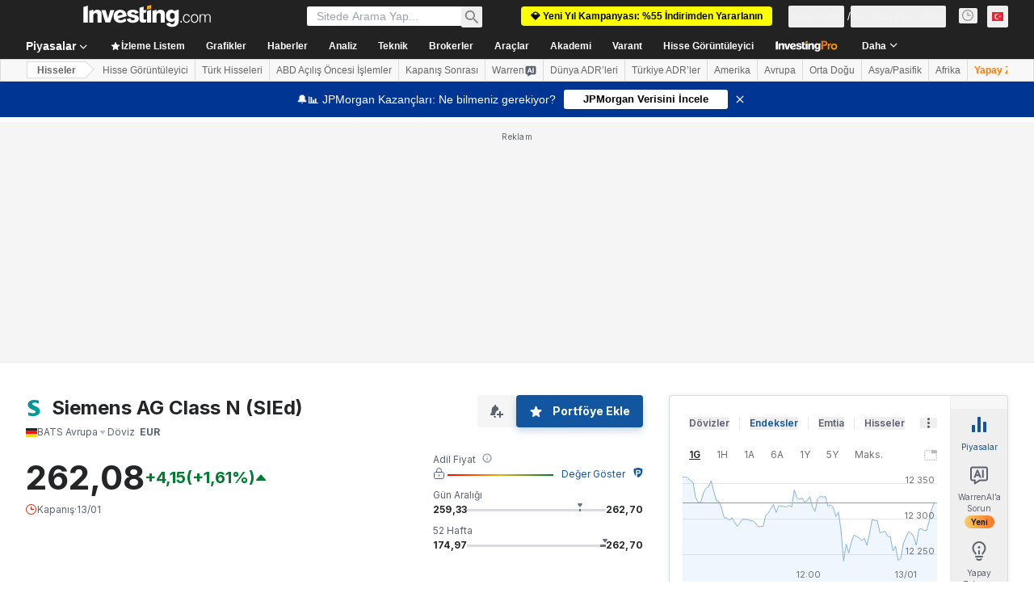

--- FILE ---
content_type: text/html; charset=utf-8
request_url: https://tr.investing.com/equities/siemens-news?cid=33135
body_size: 162107
content:
<!DOCTYPE html><html lang="tr" dir="ltr" class="html"><head><meta charSet="utf-8" data-next-head=""/><meta name="viewport" content="initial-scale=1.0,width=device-width" data-next-head=""/><link rel="canonical" href="https://tr.investing.com/equities/siemens-news" data-next-head=""/><meta property="og:type" content="website" data-next-head=""/><meta property="og:url" content="https://tr.investing.com/equities/siemens-news?cid=33135" data-next-head=""/><meta property="og:image" content="https://i-invdn-com.investing.com/redesign/images/seo/investing_300X300.png" data-next-head=""/><meta property="og:site_name" content="Investing.com Türkiye" data-next-head=""/><meta property="og:locale" content="tr_TR" data-next-head=""/><meta name="twitter:card" content="summary" data-next-head=""/><meta name="twitter:site" content="@InvestingTR" data-next-head=""/><meta name="twitter:image" content="https://i-invdn-com.investing.com/redesign/images/seo/investing_300X300.png" data-next-head=""/><meta name="global-translation-variables" content="&quot;{}&quot;" data-next-head=""/><title data-next-head="">Siemens AG Class N BATS Avrupa Hisse Senedi Haberleri (SIEd) - Investing.com</title><meta name="description" content="Bu sayfa Siemens AG Class N hissesi ile ilgili en son Haberleri içerir." data-next-head=""/><meta name="twitter:title" content="Siemens AG Class N BATS Avrupa Hisse Senedi Haberleri (SIEd) - Investing.com" data-next-head=""/><meta property="og:title" content="Siemens AG Class N BATS Avrupa Hisse Senedi Haberleri (SIEd) - Investing.com" data-next-head=""/><meta name="twitter:description" content="Bu sayfa Siemens AG Class N hissesi ile ilgili en son Haberleri içerir." data-next-head=""/><meta property="og:description" content="Bu sayfa Siemens AG Class N hissesi ile ilgili en son Haberleri içerir." data-next-head=""/><link rel="next" href="https://tr.investing.com/equities/siemens-news/2" data-next-head=""/><link rel="dns-prefetch" href="//securepubads.g.doubleclick.net"/><link rel="dns-prefetch" href="//monetization.prod.invmed.co"/><link rel="dns-prefetch" href="//c.amazon-adsystem.com"/><link rel="dns-prefetch" href="//fonts.googleapis.com"/><link rel="preconnect" href="//cdn.investing.com"/><link rel="preconnect" href="//live.primis.tech"/><link rel="preconnect" href="//fonts.gstatic.com" crossorigin=""/><link rel="icon" href="/favicon.ico" type="image/x-icon"/><link rel="icon" type="image/png" sizes="16x16" href="/favicon-16x16.png"/><link rel="icon" type="image/png" sizes="32x32" href="/favicon-32x32.png"/><link rel="icon" type="image/png" sizes="48x48" href="/favicon-48x48.png"/><link rel="apple-touch-icon" sizes="180x180" href="/apple-touch-icon.png"/><meta name="apple-mobile-web-app-capable" content="yes"/><meta name="apple-mobile-web-app-title" content="Investing.com"/><meta name="theme-color" content="#222222"/><link rel="preload" href="https://cdn.investing.com/x/1d1d77d/_next/static/css/ee87ad60497b9e52.css" as="style"/><link rel="preload" href="https://cdn.investing.com/x/1d1d77d/_next/static/css/6760512ea63a6c61.css" as="style"/><link rel="preload" href="https://cdn.investing.com/x/1d1d77d/_next/static/css/77e248a8f33d538f.css" as="style"/><link rel="preload" href="https://cdn.investing.com/x/1d1d77d/_next/static/css/12e1b4a631d6c0a2.css" as="style"/><link rel="preload" href="https://cdn.investing.com/x/1d1d77d/_next/static/css/7e93f9d70dcbe38e.css" as="style"/><script data-next-head="">window.dataLayer=window.dataLayer||[];function gtag(){dataLayer.push(arguments)};window.__imntz=window.__imntz||{};window.__imntz.queue=window.__imntz.queue||[];window.googletag=window.googletag||{cmd:[]};window.yaContextCb=window.yaContextCb||[];window.OneTrust={};function OptanonWrapper(){}</script><script>try {
            const userEmailStr = false;
            if (userEmailStr) {
                window.__imntz.queue.push(() => { window.__imntz.api().setUserDetail("email", userEmailStr) })
            }
        } catch (error) {
            console.error("Failed to serialize userEmailHashed:", error);
        }</script><link rel="stylesheet" href="https://fonts.googleapis.com/css2?family=Inter:wght@400;500;600;700&amp;display=swap"/><script id="init_globals" data-nscript="beforeInteractive">window.page_design="refactoring_full_width";(function(w,d,s,l,i){w[l]=w[l]||[];w[l].push({'gtm.start':new Date().getTime(),event:'gtm.js'});var f=d.getElementsByTagName(s)[0],j=d.createElement(s),dl=l!='dataLayer'?'&l='+l:'';j.async=true;j.src='/gcode/?id='+i+dl;f.parentNode.insertBefore(j,f);})(window,document,'script','dataLayer','GTM-PGT3R3D');</script><script id="fb_pixel" data-nscript="beforeInteractive">!function(f,b,e,v,n,t,s){if(f.fbq)return;n=f.fbq=function(){n.callMethod? n.callMethod.apply(n,arguments):n.queue.push(arguments)};if(!f._fbq)f._fbq=n;n.push=n;n.loaded=!0;n.version='2.0';n.queue=[];t=b.createElement(e);t.async=!0;t.src=v;s=b.getElementsByTagName(e)[0];s.parentNode.insertBefore(t,s)}(window, document,'script','https://connect.facebook.net/en_US/fbevents.js');</script><script id="pubx_ads" data-nscript="beforeInteractive">(function(){
                            var PUBX_FF_ALWAYS_ENABLED = true;
                            var PUBX_ON_PERCENTAGE = 95;
                            var AUCTION_DELAY = 100;
                            var pubxId = "71b864d1-8747-49a4-9279-13f89d43e57f";
                            var pbNamespace = "pbjs";
                            var e=window[pbNamespace]=window[pbNamespace]||{};e.que=e.que||[];window.__pubx__=window.__pubx__||{};window.__pubx__.pubxFFAlwaysEnabled=PUBX_FF_ALWAYS_ENABLED;var o=null;window.__pubxLoaded__=Math.random()<PUBX_ON_PERCENTAGE/100;var a=`https://floor.pbxai.com/?pubxId=${pubxId}${window.__pubxLoaded__?"":`&pbx_e=1`}&page=${window.location.href}`;const n={a:[0,1],b:[2,6],c:[7,11],d:[12,16],e:[17,Number.MAX_SAFE_INTEGER]};const t=(e,o)=>{const a=e.bidRequestsCount||0;const t=Object.keys(n);for(const e of t){const o=n[e];if(a>=o[0]&&a<=o[1]){return e}}return t[t.length-1]};const r=(e,o)=>e.bidder;if(e.que.push===Array.prototype.push&&(window.__pubxLoaded__||PUBX_FF_ALWAYS_ENABLED)){var d=document.createElement("link");d.rel="preload";d.href=a;d.as="fetch";d.crossOrigin=true;document.head.appendChild(d)}if(window.__pubxLoaded__){try{var u=localStorage.getItem("pubx:defaults");var i=JSON.parse(u);var _=i?i["data"]:o;window.__pubx__.pubxDefaultsAvailable=true;if(!_||_&&typeof _==="object"&&_.expiry<Date.now()){window.__pubx__.pubxDefaultsAvailable=false}else{o=_}}catch(e){console.error("Pubx: Error parsing defaults",e);window.__pubx__.pubxDefaultsAvailable=false}}if(PUBX_FF_ALWAYS_ENABLED||window.__pubxLoaded__){e.que.push((function(){e.setConfig({floors:{enforcement:{floorDeals:true},auctionDelay:AUCTION_DELAY,endpoint:{url:a},additionalSchemaFields:{rank:t,bidder:r},data:o}})}))}var p=document.createElement("script"),l=`https://cdn.pbxai.com/${pubxId}.js?pbxd=${encodeURIComponent(window.location.origin)}`;p.src=l;p.async=true;document.head.appendChild(p);
                        })();</script><script id="inv_ads" data-nscript="beforeInteractive">window.__imntz.config={preset:{"version":"2120","wrapper":"3.36.2-rc3","prebid":"25","constraints":{"bid_factor":{"adagio":[0.93],"amazon":[1],"appnexus":[0.93],"criteo":[0.9],"inmobi":[0.9],"insticator":[0.92],"ix":[0.92],"medianet":[0.88],"nextMillennium":[0.92],"pubmatic":[0.87],"richaudience":[0.9],"seedtag":[0.9],"sevio":[0.75],"smilewanted":[0.87],"sparteo":[0.92],"triplelift":[0.92],"vidazoo_display":[0.95],"vidazoo_run":[0.95]},"bid_page":{},"ccpa_compatible":{"adagio":true,"amazon":true,"appnexus":true,"criteo":true,"inmobi":true,"insticator":true,"ix":true,"medianet":true,"nextMillennium":true,"pubmatic":true,"richaudience":true,"seedtag":true,"sevio":true,"smilewanted":true,"sparteo":true,"triplelift":true,"vidazoo_display":true,"vidazoo_run":true},"gdpr_compatible":{"adagio":true,"amazon":true,"appnexus":true,"criteo":true,"inmobi":true,"insticator":true,"ix":true,"medianet":true,"nextMillennium":true,"pubmatic":true,"richaudience":true,"seedtag":true,"sevio":true,"smilewanted":true,"sparteo":true,"triplelift":true,"vidazoo_display":true,"vidazoo_run":true},"exclude_adex":false,"auction_timeout":3000},"bidderConfig":[],"bidderAliases":{"vidazoo_display":"vidazoo","vidazoo_run":"vidazoo"},"analyticsRefreshCounterMainSite":true,"analyticsPrebidMainSite":[],"userIdsMainSite":[],"rtdProviders":[{"name":"adagio","params":{"site":"ms-investing-com","organizationId":"1306"}},{"name":"contxtful","waitForIt":true,"params":{"version":"v1","customer":"INVP251016","bidders":["contxtful"],"adServerTargeting":true}}],"intentIQ":{"enabled":false,"config":{}},"ad_units":[{"placement":"Billboard_Default","group":"Billboard_Desktop","name":"/6938/FP_TR_site/FP_TR_Billboard_Default","sizesV2":{"0":["fluid",[980,250],[970,250],[970,90],[728,90]],"1440":["fluid",[1,1],[1000,200],[70,130],[980,250],[970,100],[1192,250],[1192,90],[1192,100],[1192,130],[1192,250]]},"refreshSettings":{"refresh":30000,"maxRefreshWhenNoFill":2,"emptySlotRefreshTimeout":20000},"conditions":{},"adex_sizes":null,"infinite":false,"interstitial":false,"repeatable":true,"reportable":true,"position":4,"bidders":[{"bidder":"adagio","params":{"organizationId":"1306","site":"ms-investing-com","placement":"FP_Desktop_Billboard_Default"}},{"bidder":"amazon","params":{}},{"bidder":"appnexus","params":{"placementId":25736098}},{"bidder":"criteo","params":{"networkId":8767,"pubid":"101558","publisherSubId":"Investing_FP"}},{"bidder":"inmobi","params":{"plc":"10000516454"}},{"bidder":"insticator","params":{"adUnitId":"01J7KDP73SZRTF5JFW5Y3BYCJB"}},{"bidder":"ix","params":{"siteId":"842306"}},{"bidder":"medianet","params":{"cid":"8CUFV8103","crid":"461148263"}},{"bidder":"nextMillennium","params":{"placement_id":"38476"}},{"bidder":"pubmatic","params":{"publisherId":"158008","adSlot":"FP_Desktop_Billboard_Default"}},{"bidder":"richaudience","params":{"pid":"Igh8Py6HZx","supplyType":"site"}},{"bidder":"seedtag","params":{"publisherId":"8874-9209-01","adUnitId":"33954228","placement":"inBanner"}},{"bidder":"sevio","params":{"zone":"707e58fe-594f-44b8-a90a-efc82e5d3359"}},{"bidder":"smilewanted","params":{"zoneId":"investing.com_hb_display_1"}},{"bidder":"sparteo","params":{"networkId":"db772092-18cf-4792-8b3e-813f4058138b"}},{"bidder":"triplelift","params":{"inventoryCode":"FP_Desktop_Billboard_Default"}},{"bidder":"vidazoo_display","params":{"cId":"63cfdd11f8623a513e005157","pId":"59ac17c192832d0011283fe3"}},{"bidder":"vidazoo_run","params":{"cId":"66826e41f025c827c59e1f33","pId":"59ac17c192832d0011283fe3","subDomain":"exchange"}}]},{"placement":"Content_box1","group":"Content_Box_Desktop","name":"/6938/FP_TR_site/FP_TR_Content_box1","sizesV2":{"0":[[336,280],[300,250],[320,100]]},"refreshSettings":{"refresh":30000,"maxRefreshWhenNoFill":2,"emptySlotRefreshTimeout":20000},"conditions":{},"adex_sizes":null,"infinite":true,"interstitial":false,"repeatable":true,"reportable":false,"position":0,"bidders":[{"bidder":"adagio","params":{"organizationId":"1306","site":"ms-investing-com","placement":"FP_Content_box1"}},{"bidder":"amazon","params":{}},{"bidder":"appnexus","params":{"placementId":32284523}},{"bidder":"criteo","params":{"networkId":8767,"pubid":"101558","publisherSubId":"Investing_FP"}},{"bidder":"inmobi","params":{"plc":"10000516455"}},{"bidder":"insticator","params":{"adUnitId":"01J7KDP73SZRTF5JFW5Y3BYCJB"}},{"bidder":"ix","params":{"siteId":"1081693"}},{"bidder":"medianet","params":{"cid":"8CUFV8103","crid":"396815734"}},{"bidder":"nextMillennium","params":{"placement_id":"54125"}},{"bidder":"pubmatic","params":{"publisherId":"158008","adSlot":"FP_Content_box1"}},{"bidder":"richaudience","params":{"pid":"bgzuJBsVNN","supplyType":"site"}},{"bidder":"seedtag","params":{"publisherId":"8874-9209-01","adUnitId":"31389115","placement":"inArticle"}},{"bidder":"sevio","params":{"zone":"91b2b108-01e6-4f4f-91ac-ea8126cf8513"}},{"bidder":"smilewanted","params":{"zoneId":"investing.com_hb_display_10"}},{"bidder":"sparteo","params":{"networkId":"db772092-18cf-4792-8b3e-813f4058138b"}},{"bidder":"triplelift","params":{"inventoryCode":"investing_FP_Content_Touch_box1_300x250_pb"}},{"bidder":"vidazoo_display","params":{"cId":"63cfdd11f8623a513e005157","pId":"59ac17c192832d0011283fe3"}},{"bidder":"vidazoo_run","params":{"cId":"66826e41f025c827c59e1f33","pId":"59ac17c192832d0011283fe3","subDomain":"exchange"}}]},{"placement":"Content_box2","group":"Content_Box_Desktop","name":"/6938/FP_TR_site/FP_TR_Content_box2","sizesV2":{"0":[[336,280],[300,250],[320,100]]},"refreshSettings":{"refresh":30000,"maxRefreshWhenNoFill":2,"emptySlotRefreshTimeout":20000},"conditions":{},"adex_sizes":null,"infinite":true,"interstitial":false,"repeatable":true,"reportable":false,"position":0,"bidders":[{"bidder":"adagio","params":{"organizationId":"1306","site":"ms-investing-com","placement":"FP_Content_box2"}},{"bidder":"amazon","params":{}},{"bidder":"appnexus","params":{"placementId":32284524}},{"bidder":"criteo","params":{"networkId":8767,"pubid":"101558","publisherSubId":"Investing_FP"}},{"bidder":"inmobi","params":{"plc":"10000516466"}},{"bidder":"insticator","params":{"adUnitId":"01J7KDP73SZRTF5JFW5Y3BYCJB"}},{"bidder":"ix","params":{"siteId":"1081694"}},{"bidder":"medianet","params":{"cid":"8CUFV8103","crid":"470368241"}},{"bidder":"nextMillennium","params":{"placement_id":"54126"}},{"bidder":"pubmatic","params":{"publisherId":"158008","adSlot":"FP_Content_box2"}},{"bidder":"richaudience","params":{"pid":"clrDnhUiMu","supplyType":"site"}},{"bidder":"seedtag","params":{"publisherId":"8874-9209-01","adUnitId":"31389115","placement":"inArticle"}},{"bidder":"sevio","params":{"zone":"ff16c017-b79c-4252-b527-e6d0e042ff08"}},{"bidder":"smilewanted","params":{"zoneId":"investing.com_hb_display_11"}},{"bidder":"sparteo","params":{"networkId":"db772092-18cf-4792-8b3e-813f4058138b"}},{"bidder":"triplelift","params":{"inventoryCode":"investing_FP_Content_Touch_box1_300x250_pb"}},{"bidder":"vidazoo_display","params":{"cId":"63cfdd11f8623a513e005157","pId":"59ac17c192832d0011283fe3"}},{"bidder":"vidazoo_run","params":{"cId":"66826e41f025c827c59e1f33","pId":"59ac17c192832d0011283fe3","subDomain":"exchange"}}]},{"placement":"Content_box1","group":"Content_Box_Desktop","name":"/6938/FP_TR_site/FP_TR_Content_box3","sizesV2":{"0":[[336,280],[300,250],[320,100]]},"refreshSettings":{"refresh":30000,"maxRefreshWhenNoFill":2,"emptySlotRefreshTimeout":20000},"conditions":{},"adex_sizes":null,"infinite":true,"interstitial":false,"repeatable":true,"reportable":false,"position":0,"bidders":[{"bidder":"adagio","params":{"organizationId":"1306","site":"ms-investing-com","placement":"FP_Content_box3"}},{"bidder":"amazon","params":{}},{"bidder":"appnexus","params":{"placementId":33153547}},{"bidder":"criteo","params":{"networkId":8767,"pubid":"101558","publisherSubId":"Investing_FP"}},{"bidder":"inmobi","params":{"plc":"10000516467"}},{"bidder":"insticator","params":{"adUnitId":"01J7KDP73SZRTF5JFW5Y3BYCJB"}},{"bidder":"ix","params":{"siteId":"1121966"}},{"bidder":"medianet","params":{"cid":"8CUFV8103","crid":"371597972"}},{"bidder":"nextMillennium","params":{"placement_id":"59561"}},{"bidder":"pubmatic","params":{"publisherId":"158008","adSlot":"FP_Content_box3"}},{"bidder":"richaudience","params":{"pid":"TzwcYyGuQa","supplyType":"site"}},{"bidder":"seedtag","params":{"publisherId":"8874-9209-01","adUnitId":"31093022","placement":"inArticle"}},{"bidder":"sevio","params":{"zone":"2eb6009c-0f72-410c-bb46-443de20c78dd"}},{"bidder":"smilewanted","params":{"zoneId":"investing.com_hb_display_12"}},{"bidder":"sparteo","params":{"networkId":"db772092-18cf-4792-8b3e-813f4058138b"}},{"bidder":"triplelift","params":{"inventoryCode":"investing_FP_Content_Touch_box1_300x250_pb"}},{"bidder":"vidazoo_display","params":{"cId":"63cfdd11f8623a513e005157","pId":"59ac17c192832d0011283fe3"}},{"bidder":"vidazoo_run","params":{"cId":"66826e41f025c827c59e1f33","pId":"59ac17c192832d0011283fe3","subDomain":"exchange"}}]},{"placement":"Content_box2","group":"Content_Box_Desktop","name":"/6938/FP_TR_site/FP_TR_Content_box4","sizesV2":{"0":[[336,280],[300,250],[320,100]]},"refreshSettings":{"refresh":30000,"maxRefreshWhenNoFill":2,"emptySlotRefreshTimeout":20000},"conditions":{},"adex_sizes":null,"infinite":true,"interstitial":false,"repeatable":true,"reportable":false,"position":0,"bidders":[{"bidder":"adagio","params":{"organizationId":"1306","site":"ms-investing-com","placement":"FP_Content_box4"}},{"bidder":"amazon","params":{}},{"bidder":"appnexus","params":{"placementId":33153546}},{"bidder":"criteo","params":{"networkId":8767,"pubid":"101558","publisherSubId":"Investing_FP"}},{"bidder":"inmobi","params":{"plc":"10000516464"}},{"bidder":"insticator","params":{"adUnitId":"01J7KDP73SZRTF5JFW5Y3BYCJB"}},{"bidder":"ix","params":{"siteId":"1121967"}},{"bidder":"medianet","params":{"cid":"8CUFV8103","crid":"777292526"}},{"bidder":"nextMillennium","params":{"placement_id":"59562"}},{"bidder":"pubmatic","params":{"publisherId":"158008","adSlot":"FP_Content_box4"}},{"bidder":"richaudience","params":{"pid":"0X2hTpKKO8","supplyType":"site"}},{"bidder":"seedtag","params":{"publisherId":"8874-9209-01","adUnitId":"31093022","placement":"inArticle"}},{"bidder":"sevio","params":{"zone":"32c688a9-a47e-4f2e-860c-f42594e1e501"}},{"bidder":"smilewanted","params":{"zoneId":"investing.com_hb_display_13"}},{"bidder":"sparteo","params":{"networkId":"db772092-18cf-4792-8b3e-813f4058138b"}},{"bidder":"triplelift","params":{"inventoryCode":"investing_FP_Content_Touch_box1_300x250_pb"}},{"bidder":"vidazoo_display","params":{"cId":"63cfdd11f8623a513e005157","pId":"59ac17c192832d0011283fe3"}},{"bidder":"vidazoo_run","params":{"cId":"66826e41f025c827c59e1f33","pId":"59ac17c192832d0011283fe3","subDomain":"exchange"}}]},{"placement":"Content_Leaderboard1","group":"Content_Leaderboard_Desktop","name":"/6938/FP_TR_site/FP_TR_Content_Leaderboard1","sizesV2":{"0":["fluid",[728,90]]},"refreshSettings":{"refresh":30000,"maxRefreshWhenNoFill":2,"emptySlotRefreshTimeout":20000},"conditions":{},"adex_sizes":null,"infinite":true,"interstitial":false,"repeatable":true,"reportable":false,"position":0,"bidders":[{"bidder":"adagio","params":{"organizationId":"1306","site":"ms-investing-com","placement":"FP_Midpage_Leaderboard_1"}},{"bidder":"amazon","params":{}},{"bidder":"appnexus","params":{"placementId":32284522}},{"bidder":"criteo","params":{"networkId":8767,"pubid":"101558","publisherSubId":"Investing_FP"}},{"bidder":"inmobi","params":{"plc":"10000516460"}},{"bidder":"insticator","params":{"adUnitId":"01J7KDP73SZRTF5JFW5Y3BYCJB"}},{"bidder":"ix","params":{"siteId":"1081692"}},{"bidder":"medianet","params":{"cid":"8CUFV8103","crid":"184151924"}},{"bidder":"nextMillennium","params":{"placement_id":"54124"}},{"bidder":"pubmatic","params":{"publisherId":"158008","adSlot":"FP_Content_Leaderboard1"}},{"bidder":"richaudience","params":{"pid":"gDnw9o7Caz","supplyType":"site"}},{"bidder":"seedtag","params":{"publisherId":"8874-9209-01","adUnitId":"31773561","placement":"inArticle"}},{"bidder":"sevio","params":{"zone":"0ac4c6bd-40ac-4a19-ad03-0093e4b0a8cd"}},{"bidder":"smilewanted","params":{"zoneId":"investing.com_hb_display_8"}},{"bidder":"sparteo","params":{"networkId":"db772092-18cf-4792-8b3e-813f4058138b"}},{"bidder":"triplelift","params":{"inventoryCode":"investing_FP_Midpage_Leaderboard_1_728x90_pb"}},{"bidder":"vidazoo_display","params":{"cId":"63cfdd11f8623a513e005157","pId":"59ac17c192832d0011283fe3"}},{"bidder":"vidazoo_run","params":{"cId":"66826e41f025c827c59e1f33","pId":"59ac17c192832d0011283fe3","subDomain":"exchange"}}]},{"placement":"Content_Leaderboard1","group":"Content_Leaderboard_Desktop","name":"/6938/FP_TR_site/FP_TR_Content_Leaderboard2","sizesV2":{"0":["fluid",[728,90]]},"refreshSettings":{"refresh":30000,"maxRefreshWhenNoFill":2,"emptySlotRefreshTimeout":20000},"conditions":{},"adex_sizes":null,"infinite":true,"interstitial":false,"repeatable":true,"reportable":false,"position":0,"bidders":[{"bidder":"adagio","params":{"organizationId":"1306","site":"ms-investing-com","placement":"FP_Content_Leaderboard2"}},{"bidder":"amazon","params":{}},{"bidder":"appnexus","params":{"placementId":33153548}},{"bidder":"criteo","params":{"networkId":8767,"pubid":"101558","publisherSubId":"Investing_FP"}},{"bidder":"inmobi","params":{"plc":"10000516459"}},{"bidder":"insticator","params":{"adUnitId":"01J7KDP73SZRTF5JFW5Y3BYCJB"}},{"bidder":"ix","params":{"siteId":"1121965"}},{"bidder":"medianet","params":{"cid":"8CUFV8103","crid":"425547581"}},{"bidder":"nextMillennium","params":{"placement_id":"59560"}},{"bidder":"pubmatic","params":{"publisherId":"158008","adSlot":"FP_Content_Leaderboard2"}},{"bidder":"richaudience","params":{"pid":"IS5Ezuuj9P","supplyType":"site"}},{"bidder":"seedtag","params":{"publisherId":"8874-9209-01","adUnitId":"31773561","placement":"inArticle"}},{"bidder":"sevio","params":{"zone":"d742874d-3eac-4ba9-8ecd-a92e6376f55b"}},{"bidder":"smilewanted","params":{"zoneId":"investing.com_hb_display_9"}},{"bidder":"sparteo","params":{"networkId":"db772092-18cf-4792-8b3e-813f4058138b"}},{"bidder":"triplelift","params":{"inventoryCode":"investing_FP_Midpage_Leaderboard_1_728x90_pb"}},{"bidder":"vidazoo_display","params":{"cId":"63cfdd11f8623a513e005157","pId":"59ac17c192832d0011283fe3"}},{"bidder":"vidazoo_run","params":{"cId":"66826e41f025c827c59e1f33","pId":"59ac17c192832d0011283fe3","subDomain":"exchange"}}]},{"placement":"Content_Midpage_1","group":"Content_Midpage_1_Desktop","name":"/6938/FP_TR_site/FP_TR_Content_Midpage_1","sizesV2":{"0":["fluid",[980,250],[970,250],[970,90],[728,90],[1,1]]},"refreshSettings":{"refresh":30000,"maxRefreshWhenNoFill":2,"emptySlotRefreshTimeout":20000},"conditions":{"selector_margin_pixels":350},"adex_sizes":null,"infinite":false,"interstitial":false,"repeatable":true,"reportable":false,"position":3,"bidders":[{"bidder":"amazon","params":{}}]},{"placement":"Content_Midpage_2","group":"Content_Midpage_2_Desktop","name":"/6938/FP_TR_site/FP_TR_Content_Midpage_2","sizesV2":{"0":["fluid",[980,250],[970,250],[970,90],[728,90],[1,1]]},"refreshSettings":{"refresh":30000,"maxRefreshWhenNoFill":2,"emptySlotRefreshTimeout":20000},"conditions":{"selector_margin_pixels":350},"adex_sizes":null,"infinite":false,"interstitial":false,"repeatable":true,"reportable":false,"position":3,"bidders":[{"bidder":"amazon","params":{}}]},{"placement":"Content_Midpage_3","group":"Content_Midpage_3_Desktop","name":"/6938/FP_TR_site/FP_TR_Content_Midpage_3","sizesV2":{"0":["fluid",[980,250],[970,250],[970,90],[728,90],[1,1]]},"refreshSettings":{"refresh":30000,"maxRefreshWhenNoFill":2,"emptySlotRefreshTimeout":20000},"conditions":{"selector_margin_pixels":350},"adex_sizes":null,"infinite":false,"interstitial":false,"repeatable":true,"reportable":false,"position":3,"bidders":[{"bidder":"amazon","params":{}}]},{"placement":"Forum_Comments_Infinite","group":"Commentary_Leaderboard_Desktop","name":"/6938/FP_TR_site/FP_TR_Forum_Comments_Infinite","sizesV2":{"0":[[728,90]]},"refreshSettings":{"refresh":30000,"maxRefreshWhenNoFill":2,"emptySlotRefreshTimeout":20000},"conditions":{},"adex_sizes":null,"infinite":true,"interstitial":false,"repeatable":true,"reportable":false,"position":0,"bidders":[{"bidder":"adagio","params":{"organizationId":"1306","site":"ms-investing-com","placement":"FP_Forum_Comments_Infinite"}},{"bidder":"amazon","params":{}},{"bidder":"appnexus","params":{"placementId":31794684}},{"bidder":"criteo","params":{"networkId":8767,"pubid":"101558","publisherSubId":"Investing_FP"}},{"bidder":"inmobi","params":{"plc":"10000516456"}},{"bidder":"insticator","params":{"adUnitId":"01J7KDP73SZRTF5JFW5Y3BYCJB"}},{"bidder":"ix","params":{"siteId":"1071077"}},{"bidder":"medianet","params":{"cid":"8CUFV8103","crid":"589166642"}},{"bidder":"nextMillennium","params":{"placement_id":"52724"}},{"bidder":"pubmatic","params":{"publisherId":"158008","adSlot":"FP_Forum_Comments_Infinite"}},{"bidder":"richaudience","params":{"pid":"hf8JaKfWDM","supplyType":"site"}},{"bidder":"seedtag","params":{"publisherId":"8874-9209-01","adUnitId":"31389114","placement":"inArticle"}},{"bidder":"sevio","params":{"zone":"fd88ab06-02d9-4dae-a982-2d0262a5da8d"}},{"bidder":"smilewanted","params":{"zoneId":"investing.com_hb_display_7"}},{"bidder":"sparteo","params":{"networkId":"db772092-18cf-4792-8b3e-813f4058138b"}},{"bidder":"triplelift","params":{"inventoryCode":"investing_FP_Midpage_Leaderboard_1_728x90_pb"}},{"bidder":"vidazoo_display","params":{"cId":"63cfdd11f8623a513e005157","pId":"59ac17c192832d0011283fe3"}},{"bidder":"vidazoo_run","params":{"cId":"66826e41f025c827c59e1f33","pId":"59ac17c192832d0011283fe3","subDomain":"exchange"}}]},{"placement":"Midpage_Leaderboard_1","group":"Midpage Leaderboard 1","name":"/6938/FP_TR_site/FP_TR_Midpage_Leaderboard_1","sizesV2":{"0":[[728,90],[468,60],["fluid"]]},"refreshSettings":{"refresh":30000,"maxRefreshWhenNoFill":2,"emptySlotRefreshTimeout":20000},"conditions":{"selector_margin_pixels":500},"adex_sizes":null,"infinite":false,"interstitial":false,"repeatable":true,"reportable":false,"position":6,"bidders":[]},{"placement":"Sideblock_1_Default","group":"Sideblock_1_Desktop","name":"/6938/FP_TR_site/FP_TR_Sideblock_1_Default","sizesV2":{"0":[[300,600],[120,600],[160,600],[336,280],[320,280],[336,250],[300,250]]},"refreshSettings":{"refresh":30000,"maxRefreshWhenNoFill":2,"emptySlotRefreshTimeout":20000},"conditions":{"selector_margin_pixels":350},"adex_sizes":null,"infinite":false,"interstitial":false,"repeatable":true,"reportable":true,"position":6,"bidders":[{"bidder":"adagio","params":{"organizationId":"1306","site":"ms-investing-com","placement":"FP_Desktop_Sideblock_1_Default"}},{"bidder":"amazon","params":{}},{"bidder":"appnexus","params":{"placementId":25736099}},{"bidder":"criteo","params":{"networkId":8767,"pubid":"101558","publisherSubId":"Investing_FP"}},{"bidder":"inmobi","params":{"plc":"10000516457"}},{"bidder":"insticator","params":{"adUnitId":"01J7KDP73SZRTF5JFW5Y3BYCJB"}},{"bidder":"ix","params":{"siteId":"842307"}},{"bidder":"medianet","params":{"cid":"8CUFV8103","crid":"853582964"}},{"bidder":"nextMillennium","params":{"placement_id":"38477"}},{"bidder":"pubmatic","params":{"publisherId":"158008","adSlot":"FP_Desktop_Sideblock_1_Default"}},{"bidder":"richaudience","params":{"pid":"iYLBbct1Yl","supplyType":"site"}},{"bidder":"seedtag","params":{"publisherId":"8874-9209-01","adUnitId":"31389115","placement":"inArticle"}},{"bidder":"sevio","params":{"zone":"31ba0913-e379-49ba-8c89-40b605f05bd8"}},{"bidder":"smilewanted","params":{"zoneId":"investing.com_hb_display_2"}},{"bidder":"sparteo","params":{"networkId":"db772092-18cf-4792-8b3e-813f4058138b"}},{"bidder":"triplelift","params":{"inventoryCode":"FP_Desktop_Sideblock_1_Default"}},{"bidder":"vidazoo_display","params":{"cId":"63cfdd11f8623a513e005157","pId":"59ac17c192832d0011283fe3"}},{"bidder":"vidazoo_run","params":{"cId":"66826e41f025c827c59e1f33","pId":"59ac17c192832d0011283fe3","subDomain":"exchange"}}]},{"placement":"Sideblock_2_Default","group":"Sideblock_2_Desktop","name":"/6938/FP_TR_site/FP_TR_Sideblock_2_Default","sizesV2":{"0":[[336,280],[320,100],[300,100],[300,250]]},"refreshSettings":{"refresh":30000,"maxRefreshWhenNoFill":2,"emptySlotRefreshTimeout":20000},"conditions":{"selector_margin_pixels":500},"adex_sizes":null,"infinite":false,"interstitial":false,"repeatable":true,"reportable":false,"position":6,"bidders":[{"bidder":"adagio","params":{"organizationId":"1306","site":"ms-investing-com","placement":"FP_Desktop_Sideblock_2_Default"}},{"bidder":"amazon","params":{}},{"bidder":"appnexus","params":{"placementId":25736100}},{"bidder":"criteo","params":{"networkId":8767,"pubid":"101558","publisherSubId":"Investing_FP"}},{"bidder":"inmobi","params":{"plc":"10000516463"}},{"bidder":"insticator","params":{"adUnitId":"01J7KDP73SZRTF5JFW5Y3BYCJB"}},{"bidder":"ix","params":{"siteId":"842308"}},{"bidder":"medianet","params":{"cid":"8CUFV8103","crid":"134209715"}},{"bidder":"nextMillennium","params":{"placement_id":"38478"}},{"bidder":"pubmatic","params":{"publisherId":"158008","adSlot":"FP_Desktop_Sideblock_2_Default"}},{"bidder":"richaudience","params":{"pid":"3k54tN30pp","supplyType":"site"}},{"bidder":"seedtag","params":{"publisherId":"8874-9209-01","adUnitId":"31389115","placement":"inArticle"}},{"bidder":"sevio","params":{"zone":"5ded87a7-fb94-4b91-ba69-0a5f959c718c"}},{"bidder":"smilewanted","params":{"zoneId":"investing.com_hb_display_3"}},{"bidder":"sparteo","params":{"networkId":"db772092-18cf-4792-8b3e-813f4058138b"}},{"bidder":"triplelift","params":{"inventoryCode":"FP_Desktop_Sideblock_2_Default"}},{"bidder":"vidazoo_display","params":{"cId":"63cfdd11f8623a513e005157","pId":"59ac17c192832d0011283fe3"}},{"bidder":"vidazoo_run","params":{"cId":"66826e41f025c827c59e1f33","pId":"59ac17c192832d0011283fe3","subDomain":"exchange"}}]},{"placement":"Sideblock_3_viewable","group":"Sideblock_3_Desktop","name":"/6938/FP_TR_site/FP_TR_Sideblock_3_viewable","sizesV2":{"0":[[300,600],[120,600],[160,600],[336,280],[320,280],[336,250],[300,250]]},"refreshSettings":{"refresh":30000,"maxRefreshWhenNoFill":2,"emptySlotRefreshTimeout":20000},"conditions":{"selector_margin_pixels":650},"adex_sizes":null,"infinite":false,"interstitial":false,"repeatable":true,"reportable":false,"position":6,"bidders":[{"bidder":"adagio","params":{"organizationId":"1306","site":"ms-investing-com","placement":"FP_Desktop_Sideblock_3_viewable"}},{"bidder":"amazon","params":{}},{"bidder":"appnexus","params":{"placementId":25736101}},{"bidder":"criteo","params":{"networkId":8767,"pubid":"101558","publisherSubId":"Investing_FP"}},{"bidder":"inmobi","params":{"plc":"10000516462"}},{"bidder":"insticator","params":{"adUnitId":"01J7KDP73SZRTF5JFW5Y3BYCJB"}},{"bidder":"ix","params":{"siteId":"842309"}},{"bidder":"medianet","params":{"cid":"8CUFV8103","crid":"552090665"}},{"bidder":"nextMillennium","params":{"placement_id":"38479"}},{"bidder":"pubmatic","params":{"publisherId":"158008","adSlot":"FP_Desktop_Sideblock_3_viewable"}},{"bidder":"richaudience","params":{"pid":"bPkknTNT0K","supplyType":"site"}},{"bidder":"seedtag","params":{"publisherId":"8874-9209-01","adUnitId":"31389115","placement":"inArticle"}},{"bidder":"sevio","params":{"zone":"4d9c559f-66b3-439a-937d-428740f90b58"}},{"bidder":"smilewanted","params":{"zoneId":"investing.com_hb_display_4"}},{"bidder":"sparteo","params":{"networkId":"db772092-18cf-4792-8b3e-813f4058138b"}},{"bidder":"triplelift","params":{"inventoryCode":"FP_Desktop_Sideblock_1_Default"}},{"bidder":"vidazoo_display","params":{"cId":"63cfdd11f8623a513e005157","pId":"59ac17c192832d0011283fe3"}},{"bidder":"vidazoo_run","params":{"cId":"66826e41f025c827c59e1f33","pId":"59ac17c192832d0011283fe3","subDomain":"exchange"}}]},{"placement":"Sideblock_Comments_Infinite","group":"Commentary_Box_Desktop","name":"/6938/FP_TR_site/FP_TR_Sideblock_Comments_Infinite","sizesV2":{"0":[[300,50],[300,100],[300,250]]},"refreshSettings":{"refresh":30000,"maxRefreshWhenNoFill":2,"emptySlotRefreshTimeout":20000},"conditions":{},"adex_sizes":null,"infinite":true,"interstitial":false,"repeatable":true,"reportable":false,"position":0,"bidders":[{"bidder":"adagio","params":{"organizationId":"1306","site":"ms-investing-com","placement":"FP_Sideblock_Comments_Infinite"}},{"bidder":"amazon","params":{}},{"bidder":"appnexus","params":{"placementId":31531425}},{"bidder":"criteo","params":{"networkId":8767,"pubid":"101558","publisherSubId":"Investing_FP"}},{"bidder":"inmobi","params":{"plc":"10000516458"}},{"bidder":"insticator","params":{"adUnitId":"01J7KDP73SZRTF5JFW5Y3BYCJB"}},{"bidder":"ix","params":{"siteId":"1064402"}},{"bidder":"medianet","params":{"cid":"8CUFV8103","crid":"852475716"}},{"bidder":"nextMillennium","params":{"placement_id":"52134"}},{"bidder":"pubmatic","params":{"publisherId":"158008","adSlot":"FP_Sideblock_Comments_Infinite"}},{"bidder":"richaudience","params":{"pid":"QVWFnQnGTk","supplyType":"site"}},{"bidder":"seedtag","params":{"publisherId":"8874-9209-01","adUnitId":"31389115","placement":"inArticle"}},{"bidder":"sevio","params":{"zone":"0784ec7b-2274-409c-ab51-bd6b5902ebe1"}},{"bidder":"smilewanted","params":{"zoneId":"investing.com_hb_display_6"}},{"bidder":"sparteo","params":{"networkId":"db772092-18cf-4792-8b3e-813f4058138b"}},{"bidder":"triplelift","params":{"inventoryCode":"FP_Sideblock_Comments_Infinite"}},{"bidder":"vidazoo_display","params":{"cId":"63cfdd11f8623a513e005157","pId":"59ac17c192832d0011283fe3"}},{"bidder":"vidazoo_run","params":{"cId":"66826e41f025c827c59e1f33","pId":"59ac17c192832d0011283fe3","subDomain":"exchange"}}]},{"placement":"takeover_default","group":"Site_Scroller_Desktop","name":"/6938/FP_TR_site/FP_TR_takeover_default","sizesV2":{"1760":[[120,600],[160,600]],"2040":[[300,600],[300,250]]},"refreshSettings":{"refresh":30000,"maxRefreshWhenNoFill":2,"emptySlotRefreshTimeout":20000},"conditions":{"min_width":1760},"adex_sizes":null,"infinite":false,"interstitial":false,"repeatable":true,"reportable":false,"position":7,"bidders":[{"bidder":"adagio","params":{"organizationId":"1306","site":"ms-investing-com","placement":"FP_Takeover_Default"}},{"bidder":"amazon","params":{}},{"bidder":"appnexus","params":{"placementId":30269062}},{"bidder":"criteo","params":{"networkId":8767,"pubid":"101558","publisherSubId":"Investing_FP"}},{"bidder":"inmobi","params":{"plc":"10000516461"}},{"bidder":"insticator","params":{"adUnitId":"01J7KDP73SZRTF5JFW5Y3BYCJB"}},{"bidder":"ix","params":{"siteId":"998509"}},{"bidder":"medianet","params":{"cid":"8CUFV8103","crid":"825649285"}},{"bidder":"nextMillennium","params":{"placement_id":"42753"}},{"bidder":"pubmatic","params":{"publisherId":"158008","adSlot":"FP_Takeover_Default"}},{"bidder":"richaudience","params":{"pid":"S459IB04UX","supplyType":"site"}},{"bidder":"seedtag","params":{"publisherId":"8874-9209-01","adUnitId":"31773562","placement":"inArticle"}},{"bidder":"sevio","params":{"zone":"e6320fd5-7a36-4d7d-8fc6-69fd60c82766"}},{"bidder":"smilewanted","params":{"zoneId":"investing.com_hb_display_5"}},{"bidder":"sparteo","params":{"networkId":"db772092-18cf-4792-8b3e-813f4058138b"}},{"bidder":"triplelift","params":{"inventoryCode":"FP_Takeover_Default"}},{"bidder":"vidazoo_display","params":{"cId":"63cfdd11f8623a513e005157","pId":"59ac17c192832d0011283fe3"}},{"bidder":"vidazoo_run","params":{"cId":"66826e41f025c827c59e1f33","pId":"59ac17c192832d0011283fe3","subDomain":"exchange"}}]},{"placement":"TNB_Instrument","group":"Trade Now_Desktop","name":"/6938/FP_TR_site/FP_TR_TNB_Instrument","sizesV2":{"0":["fluid"]},"refreshSettings":{"refresh":30000,"maxRefreshWhenNoFill":0,"emptySlotRefreshTimeout":20000,"nonProgrammaticTTL":50000},"conditions":{"selector_margin_pixels":600},"adex_sizes":null,"infinite":false,"interstitial":false,"repeatable":true,"reportable":false,"position":6,"bidders":[]},{"placement":"TNB_Right_Rail_1","group":"Trade Now","name":"/6938/FP_TR_site/FP_TR_TNB_Right_Rail_1","sizesV2":{},"refreshSettings":{"refresh":30000,"maxRefreshWhenNoFill":2,"emptySlotRefreshTimeout":20000},"conditions":{},"adex_sizes":null,"infinite":false,"interstitial":false,"repeatable":true,"reportable":false,"position":0,"bidders":[]}],"video_ad_units":[{"placement":"video-placement","conditions":{},"provider":"stn","providerId":"hn5QIZuX","params":{},"controlGroups":[{"provider":"primis","providerId":"121202","weight":0.4,"params":{}}]}],"widget_ad_units":[{"placement":"footer-widget","conditions":{"selector_margin_pixels":200},"provider":"dianomi","params":{"dianomi-context-id":2416}}]}};window.imntz_analyticsTargetCpmEnabled = true;window.dataLayer.push({event: 'mntz_js_load'});</script><script id="structured_data" type="application/ld+json" data-nscript="beforeInteractive">{"@context":"http://schema.org","@type":"Corporation","legalname":"Siemens AG Class N","tickersymbol":"SIEd"}</script><link rel="stylesheet" href="https://cdn.investing.com/x/1d1d77d/_next/static/css/ee87ad60497b9e52.css" data-n-g=""/><link rel="stylesheet" href="https://cdn.investing.com/x/1d1d77d/_next/static/css/6760512ea63a6c61.css" data-n-p=""/><link rel="stylesheet" href="https://cdn.investing.com/x/1d1d77d/_next/static/css/77e248a8f33d538f.css" data-n-p=""/><link rel="stylesheet" href="https://cdn.investing.com/x/1d1d77d/_next/static/css/12e1b4a631d6c0a2.css"/><link rel="stylesheet" href="https://cdn.investing.com/x/1d1d77d/_next/static/css/7e93f9d70dcbe38e.css"/><noscript data-n-css=""></noscript><script defer="" noModule="" src="https://cdn.investing.com/x/1d1d77d/_next/static/chunks/polyfills-42372ed130431b0a.js"></script><script src="https://securepubads.g.doubleclick.net/tag/js/gpt.js" async="" data-nscript="beforeInteractive"></script><script src="https://promos.investing.com/w37htfhcq2/vendor/9a63d23b-49c1-4335-b698-e7f3ab10af6c/lightbox_speed.js" async="" data-nscript="beforeInteractive"></script><script src="https://monetization.prod.invmed.co/wrapper/3.36.2-rc3/wrapper.min.js" defer="" data-nscript="beforeInteractive"></script><script src="https://monetization.prod.invmed.co/prebid/25/pbjs.min.js" defer="" data-nscript="beforeInteractive"></script><script src="https://c.amazon-adsystem.com/aax2/apstag.js" defer="" data-nscript="beforeInteractive"></script><script src="https://appleid.cdn-apple.com/appleauth/static/jsapi/appleid/1/tr_TR/appleid.auth.js" async="" defer="" data-nscript="beforeInteractive"></script><script src="https://accounts.google.com/gsi/client?hl=tr" async="" defer="" data-nscript="beforeInteractive"></script><script defer="" src="https://cdn.investing.com/x/1d1d77d/_next/static/chunks/4350.fd5ffe7670841182.js"></script><script defer="" src="https://cdn.investing.com/x/1d1d77d/_next/static/chunks/4031-b972eca9f46f18f2.js"></script><script defer="" src="https://cdn.investing.com/x/1d1d77d/_next/static/chunks/37-8f8e3700d0941c02.js"></script><script defer="" src="https://cdn.investing.com/x/1d1d77d/_next/static/chunks/4308-30c274ca6a9252ae.js"></script><script defer="" src="https://cdn.investing.com/x/1d1d77d/_next/static/chunks/9033-f15b6dbf1e3e885b.js"></script><script defer="" src="https://cdn.investing.com/x/1d1d77d/_next/static/chunks/1850-fc5962dd4d0f54ab.js"></script><script defer="" src="https://cdn.investing.com/x/1d1d77d/_next/static/chunks/3507-9b28062a22b973d9.js"></script><script defer="" src="https://cdn.investing.com/x/1d1d77d/_next/static/chunks/6721-3d233b32f4693d09.js"></script><script defer="" src="https://cdn.investing.com/x/1d1d77d/_next/static/chunks/5372-20905991c1148267.js"></script><script defer="" src="https://cdn.investing.com/x/1d1d77d/_next/static/chunks/8423.780df6e66fa962b3.js"></script><script defer="" src="https://cdn.investing.com/x/1d1d77d/_next/static/chunks/7065.814001d925c9e050.js"></script><script defer="" src="https://cdn.investing.com/x/1d1d77d/_next/static/chunks/4587-7704bda28582a769.js"></script><script defer="" src="https://cdn.investing.com/x/1d1d77d/_next/static/chunks/5560.427a261ea372d6ac.js"></script><script defer="" src="https://cdn.investing.com/x/1d1d77d/_next/static/chunks/1875.8003a531988d473f.js"></script><script defer="" src="https://cdn.investing.com/x/1d1d77d/_next/static/chunks/1125.9d5ad858e06eb61d.js"></script><script defer="" src="https://cdn.investing.com/x/1d1d77d/_next/static/chunks/8229.290f88d9f09c9613.js"></script><script defer="" src="https://cdn.investing.com/x/1d1d77d/_next/static/chunks/730.2473cbe0825b231a.js"></script><script src="https://cdn.investing.com/x/1d1d77d/_next/static/chunks/webpack-0f07dfc1ebd4dcb9.js" defer=""></script><script src="https://cdn.investing.com/x/1d1d77d/_next/static/chunks/framework-f8d751c8da87b5be.js" defer=""></script><script src="https://cdn.investing.com/x/1d1d77d/_next/static/chunks/main-0ea374df0e75b8d5.js" defer=""></script><script src="https://cdn.investing.com/x/1d1d77d/_next/static/chunks/pages/_app-76ff6180d1cd8d52.js" defer=""></script><script src="https://cdn.investing.com/x/1d1d77d/_next/static/chunks/1609-87c8b4b1a9146e4d.js" defer=""></script><script src="https://cdn.investing.com/x/1d1d77d/_next/static/chunks/8992-8a8e9eceb1b8e79f.js" defer=""></script><script src="https://cdn.investing.com/x/1d1d77d/_next/static/chunks/5573-220815e6236dc3c6.js" defer=""></script><script src="https://cdn.investing.com/x/1d1d77d/_next/static/chunks/2933-42da9fbe9dc9e9ad.js" defer=""></script><script src="https://cdn.investing.com/x/1d1d77d/_next/static/chunks/3103-910add9e44060eea.js" defer=""></script><script src="https://cdn.investing.com/x/1d1d77d/_next/static/chunks/58-13f42eee16b23cf0.js" defer=""></script><script src="https://cdn.investing.com/x/1d1d77d/_next/static/chunks/5059-2dc9569fc4fa7b64.js" defer=""></script><script src="https://cdn.investing.com/x/1d1d77d/_next/static/chunks/7231-6ce9f5c54cbdc74e.js" defer=""></script><script src="https://cdn.investing.com/x/1d1d77d/_next/static/chunks/pages/equities/%5B...equity%5D-0d3ee14bcc48c1a7.js" defer=""></script><script src="https://cdn.investing.com/x/1d1d77d/_next/static/1d1d77d/_buildManifest.js" defer=""></script><script src="https://cdn.investing.com/x/1d1d77d/_next/static/1d1d77d/_ssgManifest.js" defer=""></script></head><body class="typography default-theme"><script>(function(h,o,t,j,a,r){
        h.hj=h.hj||function(){(h.hj.q=h.hj.q||[]).push(arguments)};
        h._hjSettings={hjid:174945,hjsv:6};
        a=o.getElementsByTagName('head')[0];
        r=o.createElement('script');r.async=1;
        r.src=t+h._hjSettings.hjid+j+h._hjSettings.hjsv;
        a.appendChild(r);
    })(window,document,'https://static.hotjar.com/c/hotjar-','.js?sv=');</script><link rel="preload" as="image" href="https://cdn.investing.com/entities-logos/394038.svg"/><div id="__next"><div class="fixed left-0 right-0 top-0 z-100 h-[3px] transition-opacity duration-500 ease-linear opacity-0"><div class="h-[3px] origin-left bg-[#0A69E5] transition-transform duration-200 ease-linear" style="transform:scaleX(0)"></div></div><header class="header_header__ts5le mb-[46px] sm:mb-12 md:!mb-[66px] bg-inv-grey-800 p-2.5 md:p-0" data-test="main-header"><div class="flex justify-center md:bg-inv-grey-800 md:text-white xxl:px-[160px] xxxl:px-[300px] header_top-row-wrapper__7SAiJ"><section class="header_top-row__i6XkJ w-full max-w-screen-md xl:container mdMax:bg-inv-grey-800 md:max-w-full md:!px-7 md2:!px-8 xl:mx-auto"><button class="relative inline-flex items-center justify-center whitespace-nowrap rounded-sm p-1.5 text-xs font-bold leading-tight no-underline disabled:bg-inv-grey-50 disabled:text-inv-grey-400 text-inv-grey-700 header_menu-button___fM3l mdMax:h-8 mdMax:w-8 mdMax:text-white md:hidden" type="button" data-test="main-menu-button-mobile"><svg viewBox="0 0 24 24" width="1em" fill="none" class="text-2xl" style="height:auto"><path fill="currentColor" fill-rule="evenodd" d="M1 18h22v-2H1v2ZM1 13h22v-2H1v2ZM1 6v2h22V6H1Z" clip-rule="evenodd"></path></svg></button><div class="text-white header_logo__RW0M7"><a class="block" title="Investing.com - Önde Gelen Finans Portalı" data-test="logo-icon-link" href="https://tr.investing.com/"><svg data-test="logo-icon-svg" viewBox="0 0 180 32" role="img" fill="none" class="h-auto max-h-6 w-full md:max-h-7"><title data-test="logo-icon-title">Investing.com - Önde Gelen Finans Portalı</title><path fill-rule="evenodd" clip-rule="evenodd" d="M76.183 15.303c-1.1-.66-2.532-.991-3.853-1.211-.55-.11-1.21-.22-1.761-.33-.88-.22-2.973-.661-2.973-1.872 0-.99 1.211-1.321 2.202-1.321 1.762 0 2.863.55 3.193 2.202l5.064-1.432c-.55-3.412-4.844-4.513-8.147-4.513-3.413 0-8.036 1.1-8.036 5.394 0 3.743 2.862 4.624 5.834 5.285.771.11 1.542.33 2.202.55.991.22 2.863.55 2.863 1.872 0 1.32-1.652 1.871-2.973 1.871-1.871 0-3.192-1.1-3.413-2.972l-4.954 1.32c.66 4.074 4.734 5.285 8.477 5.285 4.184 0 8.587-1.651 8.587-6.275-.11-1.541-.99-2.973-2.312-3.853zM0 25.1h6.275V1.21L0 2.973V25.1zM19.486 6.936c-2.091 0-4.514 1.1-5.614 3.082V6.826L8.257 8.367v16.734h5.725v-9.688c0-2.202 1.1-3.743 3.302-3.743 2.863 0 2.753 2.532 2.753 4.734V25.1h5.725V13.76c.11-4.293-1.652-6.825-6.276-6.825zm32.697 0c-5.284 0-9.467 3.853-9.467 9.247 0 6.056 4.073 9.358 9.688 9.358 2.862 0 6.165-.99 8.257-2.752l-1.542-4.184c-1.43 1.872-3.853 3.083-6.385 3.083-1.651 0-3.303-.66-3.853-2.202l12.22-3.413c0-5.504-3.413-9.137-8.917-9.137zm-3.853 8.807c-.11-2.532 1.211-4.954 3.854-4.954 1.761 0 3.082 1.321 3.412 2.973l-7.266 1.981zm39.964-4.624l.99-3.743h-4.183V2.532l-5.725 1.652v14.862c0 4.844 1.321 6.275 6.165 6.165.66 0 1.762-.11 2.532-.22l1.211-4.404c-.77.22-2.312.44-3.192.11-.66-.22-.991-.77-.991-1.541v-8.037h3.193zM38.092 7.376l-3.303 11.78-3.303-11.78h-6.055l5.835 17.615h6.606l5.944-17.615h-5.724zm108 16.844c-2.532 0-3.853-2.532-3.853-4.954 0-2.422 1.321-4.954 3.853-4.954 1.651 0 2.752 1.1 3.082 2.752l1.321-.33c-.44-2.422-2.201-3.633-4.403-3.633-3.413 0-5.285 2.862-5.285 6.165s1.872 6.165 5.285 6.165c2.422 0 4.073-1.651 4.513-4.073l-1.321-.33c-.22 1.651-1.541 3.192-3.192 3.192zm11.119-11.119c-3.413 0-5.284 2.862-5.284 6.165s1.871 6.165 5.284 6.165 5.284-2.862 5.284-6.165-1.871-6.165-5.284-6.165zm0 11.12c-2.532 0-3.853-2.533-3.853-4.955s1.321-4.954 3.853-4.954 3.853 2.532 3.853 4.954c0 2.422-1.321 4.954-3.853 4.954zm18.936-11.12c-1.541 0-2.863.77-3.523 2.312-.441-1.541-1.762-2.312-3.193-2.312-1.651 0-2.972.77-3.743 2.422v-2.312l-1.321.33v11.34h1.431v-6.496c0-2.202.881-4.293 3.303-4.293 1.651 0 2.312 1.32 2.312 2.862v7.817h1.431v-6.496c0-1.981.661-4.183 3.083-4.183 1.871 0 2.642 1.1 2.642 2.972v7.817H180v-7.817c-.11-2.422-1.211-3.963-3.853-3.963zm-67.156-6.165c-2.092 0-4.514 1.1-5.615 3.082V6.826l-5.615 1.541v16.734h5.725v-9.688c0-2.202 1.101-3.743 3.303-3.743 2.862 0 2.752 2.532 2.752 4.734V25.1h5.725V13.76c.11-4.293-1.651-6.825-6.275-6.825zM90.055 25.1h5.725V6.826l-5.725 1.651v16.624zm47.339 0h1.872v-2.422h-1.872v2.422zm-8.146-15.523c-1.101-1.761-2.753-2.752-4.844-2.752-4.954 0-7.707 3.963-7.707 8.587 0 4.954 2.422 8.697 7.707 8.807 1.871 0 3.633-.99 4.734-2.642v1.762c0 2.201-.991 4.073-3.413 4.073-1.542 0-2.863-.88-3.303-2.422l-5.174 1.431c1.211 3.743 4.844 4.734 8.257 4.734 5.064 0 9.247-2.752 9.247-8.367V6.716l-5.504 1.54v1.322zm-3.523 10.349c-2.422 0-3.303-2.092-3.303-4.184 0-2.202.771-4.404 3.413-4.404 2.532 0 3.523 2.202 3.413 4.404 0 2.202-.991 4.184-3.523 4.184z" fill="currentColor"></path><path fill-rule="evenodd" clip-rule="evenodd" d="M89.945 1.651L96.11 0v5.174l-6.165 1.652V1.65z" fill="#F4A41D"></path></svg></a></div><a class="relative inline-flex items-center justify-center whitespace-nowrap rounded-sm p-1.5 text-xs/tight font-bold text-inv-grey-700 no-underline bg-inv-orange-400 header_mobile-signup__Qqce1 mdMax:border mdMax:border-inv-orange-400 mdMax:text-inv-grey-700 md:hidden ml-3" data-google-interstitial="false">Uygulamayı Aç</a><div class="mainSearch_mainSearch__jEh4W p-2.5 md:!mx-8 md:p-0 md2:relative md2:!mx-12 lg:!mx-20"><div class="flex mainSearch_search-bar____mI1"><div class="mainSearch_input-wrapper__hWkM3 bg-white mdMax:border-b mdMax:border-inv-grey-500"><button class="relative inline-flex items-center justify-center whitespace-nowrap rounded-sm p-1.5 text-xs font-bold leading-tight no-underline disabled:bg-inv-grey-50 disabled:text-inv-grey-400 text-inv-grey-700 mainSearch_mobile-back__81yxi text-white" type="button"><svg viewBox="0 0 24 24" class="w-[18px] rtl:rotate-180"><use href="/next_/icon.svg?v=1d1d77d#arrow-right"></use></svg></button><form autoComplete="off" class="w-full" action="/search" method="get"><input type="search" autoComplete="off" placeholder="Sitede Arama Yap..." aria-label="Search Stocks, Currencies" data-test="search-section" class="h-[38px] w-full py-1.5 text-sm mdMax:text-base md:h-6 md:text-inv-grey-700" name="q"/></form></div><button class="relative inline-flex items-center justify-center whitespace-nowrap rounded-sm p-1.5 text-xs font-bold leading-tight no-underline disabled:bg-inv-grey-50 disabled:text-inv-grey-400 text-inv-grey-700 mainSearch_search-button__zHjdB mdMax:text-lg mdMax:text-white md:text-lg md:text-inv-grey-650" type="button"><svg viewBox="0 0 24 24" width="1em" fill="none" style="height:auto"><path fill="currentColor" d="M16.714 14.829H15.71l-.378-.378a7.87 7.87 0 0 0 2.012-5.28 8.171 8.171 0 1 0-8.172 8.172 7.87 7.87 0 0 0 5.28-2.011l.378.377v1.005L21.114 23 23 21.114l-6.286-6.285Zm-7.543 0A5.657 5.657 0 1 1 14.83 9.17 5.72 5.72 0 0 1 9.17 14.83Z"></path></svg></button></div><div class="flex bg-white text-inv-grey-700 md:!left-6 md2:!left-0 md2:!top-[calc(100%_+_6px)] mainSearch_mainSearch_results__pGhOQ" style="display:none"><div class="mainSearch_main__exqg8 bg-white"><div class="mainSearch_wrapper__INf4F mdMax:bg-white" data-test="search-result-popular"><header class="flex justify-between border-b border-inv-grey-400 mdMax:border-t mdMax:border-inv-grey-400 mainSearch_header__cTW4J"><h4 class="text-sm font-semibold font-bold">Popüler Aramalar</h4></header><div class="mainSearch_search-results-wrapper__E33Um"><div class="flex mainSearch_no-results__J8jXc"><h5 class="text-sm font-normal">Lütfen başka bir arama deneyiniz</h5></div></div></div></div><div class="mainSearch_side__GwI3Q"></div></div></div><div class="user-area_user-area__rmf5_ hidden md:flex mdMax:bg-inv-grey-800 mdMax:text-white"><div class="flex-none overflow-hidden rounded-full user-area_avatar__FskMA flex h-11 w-11 md:hidden" data-test="user-avatar"><svg xmlns="http://www.w3.org/2000/svg" width="32" height="32" fill="none" viewBox="0 0 32 32" class="w-full h-full object-cover"><g clip-path="url(#avatar_svg__a)"><rect width="32" height="32" fill="#1256A0" rx="16"></rect><circle cx="16" cy="15.979" r="16" fill="#B5D4F3"></circle><path fill="#fff" fill-rule="evenodd" d="M4.419 24.54a15.95 15.95 0 0111.58-4.96c4.557 0 8.668 1.904 11.582 4.96A14.38 14.38 0 0116 30.38a14.38 14.38 0 01-11.581-5.84" clip-rule="evenodd"></path><circle cx="16" cy="10.779" r="5.6" fill="#fff"></circle></g><rect width="31" height="31" x="0.5" y="0.5" stroke="#000" stroke-opacity="0.1" rx="15.5"></rect><defs><clipPath id="avatar_svg__a"><rect width="32" height="32" fill="#fff" rx="16"></rect></clipPath></defs></svg></div><a class="user-area_proAppControl__aG_q9 hidden md:flex" href="/pro/pricing" title="InvestingPro" style="background:#FBFF00;color:#000000" data-google-interstitial="false">💎 Yeni Yıl Kampanyası: %55 İndirimden Yararlanın</a><ul class="flex items-center gap-1.5"><li class="flex items-center user-area_item__nBsal"><button class="relative inline-flex items-center justify-center whitespace-nowrap rounded-sm p-1.5 text-xs font-bold leading-tight no-underline disabled:bg-inv-grey-50 disabled:text-inv-grey-400 text-inv-grey-700 user-area_link__ljnux mdMax:text-white md:text-inv-grey-200" type="button" data-test="login-btn"><span>Giriş Yapın</span></button></li><li class="flex items-center user-area_item__nBsal mdMax:before:bg-inv-grey-600"><button class="relative inline-flex items-center justify-center whitespace-nowrap rounded-sm p-1.5 text-xs font-bold leading-tight no-underline disabled:bg-inv-grey-50 disabled:text-inv-grey-400 text-inv-grey-700 user-area_link__ljnux mdMax:text-white md:text-inv-grey-200" type="button" data-test="signup-btn"><span>Ücretsiz Kayıt Olun</span></button></li></ul></div><div class="relative mr-3 block mdMax:hidden"><button class="relative inline-flex items-center justify-center whitespace-nowrap rounded-sm p-1.5 text-xs font-bold leading-tight no-underline disabled:bg-inv-grey-50 disabled:text-inv-grey-400 text-inv-grey-700 px-1 py-0.5 text-[0.9375rem] !text-inv-grey-650 hover:!text-white focus:!text-white active:!text-white" type="button" data-test="world-markets-button" aria-label="notifications"><svg viewBox="0 0 14 14" class="w-[15px]"><use href="/next_/icon.svg?v=1d1d77d#clock"></use></svg></button></div><div class="relative" data-test="edition-selector"><button class="relative inline-flex items-center justify-center whitespace-nowrap rounded-sm p-1.5 text-xs font-bold leading-tight no-underline disabled:bg-inv-grey-50 disabled:text-inv-grey-400 text-inv-grey-700 min-h-[27px] min-w-[26px]" type="button"><span data-test="flag-TR" class="flag_flag__gUPtc flag_flag--TR__qSZHT" role="img"></span></button><div class="popup_popup__t_FyN md:shadow-light popup_popup--top__u_sUB popup_primary__Lb1mP popup_regular__YzEzn md:right-[calc(100%_-_46px)] md:top-[30px] popup_popup--hidden__0VdoL" data-tail="top"><div class="bg-white rounded"><ul class="mx-2.5 max-h-[444px] overflow-y-auto *:*:flex *:min-w-[150px] *:*:items-center *:*:whitespace-nowrap *:border-t *:border-inv-grey-400 *:py-3 *:*:text-[15px] *:*:text-inv-grey-700 first:*:border-t-0 hover:*:*:text-link hover:*:*:underline focus:*:*:underline md:mx-0 md:columns-2 md:gap-2 md:p-3.5 md:*:mb-[5px] md:*:break-inside-avoid md:*:border-t-0 md:*:py-0 md:*:*:text-xs md:*:*:text-link"><li><a href="//www.investing.com" class="text-link hover:text-link hover:underline focus:text-link focus:underline"><span data-test="flag-US" class="flag_flag__gUPtc flag_flag--US__ZvgjZ" role="img"></span><span class="ml-1.5" dir="ltr">English (USA)</span></a></li><li><a href="//uk.investing.com" class="text-link hover:text-link hover:underline focus:text-link focus:underline"><span data-test="flag-GB" class="flag_flag__gUPtc flag_flag--GB__RQQxt" role="img"></span><span class="ml-1.5" dir="ltr">English (UK)</span></a></li><li><a href="//in.investing.com" class="text-link hover:text-link hover:underline focus:text-link focus:underline"><span data-test="flag-IN" class="flag_flag__gUPtc flag_flag--IN__iInEj" role="img"></span><span class="ml-1.5" dir="ltr">English (India)</span></a></li><li><a href="//ca.investing.com" class="text-link hover:text-link hover:underline focus:text-link focus:underline"><span data-test="flag-CA" class="flag_flag__gUPtc flag_flag--CA__dBR8j" role="img"></span><span class="ml-1.5" dir="ltr">English (Canada)</span></a></li><li><a href="//au.investing.com" class="text-link hover:text-link hover:underline focus:text-link focus:underline"><span data-test="flag-AU" class="flag_flag__gUPtc flag_flag--AU__MRgmV" role="img"></span><span class="ml-1.5" dir="ltr">English (Australia)</span></a></li><li><a href="//za.investing.com" class="text-link hover:text-link hover:underline focus:text-link focus:underline"><span data-test="flag-ZA" class="flag_flag__gUPtc flag_flag--ZA__32T3U" role="img"></span><span class="ml-1.5" dir="ltr">English (South Africa)</span></a></li><li><a href="//ph.investing.com" class="text-link hover:text-link hover:underline focus:text-link focus:underline"><span data-test="flag-PH" class="flag_flag__gUPtc flag_flag--PH__Qy9T6" role="img"></span><span class="ml-1.5" dir="ltr">English (Philippines)</span></a></li><li><a href="//ng.investing.com" class="text-link hover:text-link hover:underline focus:text-link focus:underline"><span data-test="flag-NG" class="flag_flag__gUPtc flag_flag--NG__iGpoq" role="img"></span><span class="ml-1.5" dir="ltr">English (Nigeria)</span></a></li><li><a href="//de.investing.com" class="text-link hover:text-link hover:underline focus:text-link focus:underline"><span data-test="flag-DE" class="flag_flag__gUPtc flag_flag--DE__FozGV" role="img"></span><span class="ml-1.5" dir="ltr">Deutsch</span></a></li><li><a href="//es.investing.com" class="text-link hover:text-link hover:underline focus:text-link focus:underline"><span data-test="flag-ES" class="flag_flag__gUPtc flag_flag--ES__CPf8Q" role="img"></span><span class="ml-1.5" dir="ltr">Español (España)</span></a></li><li><a href="//mx.investing.com" class="text-link hover:text-link hover:underline focus:text-link focus:underline"><span data-test="flag-MX" class="flag_flag__gUPtc flag_flag--MX__1Vqvd" role="img"></span><span class="ml-1.5" dir="ltr">Español (México)</span></a></li><li><a href="//fr.investing.com" class="text-link hover:text-link hover:underline focus:text-link focus:underline"><span data-test="flag-FR" class="flag_flag__gUPtc flag_flag--FR__v1Kgw" role="img"></span><span class="ml-1.5" dir="ltr">Français</span></a></li><li><a href="//it.investing.com" class="text-link hover:text-link hover:underline focus:text-link focus:underline"><span data-test="flag-IT" class="flag_flag__gUPtc flag_flag--IT__2nbt0" role="img"></span><span class="ml-1.5" dir="ltr">Italiano</span></a></li><li><a href="//nl.investing.com" class="text-link hover:text-link hover:underline focus:text-link focus:underline"><span data-test="flag-NL" class="flag_flag__gUPtc flag_flag--NL__aMRF8" role="img"></span><span class="ml-1.5" dir="ltr">Nederlands</span></a></li><li><a href="//pt.investing.com" class="text-link hover:text-link hover:underline focus:text-link focus:underline"><span data-test="flag-PT" class="flag_flag__gUPtc flag_flag--PT__WHstT" role="img"></span><span class="ml-1.5" dir="ltr">Português (Portugal)</span></a></li><li><a href="//pl.investing.com" class="text-link hover:text-link hover:underline focus:text-link focus:underline"><span data-test="flag-PL" class="flag_flag__gUPtc flag_flag--PL__aFC5W" role="img"></span><span class="ml-1.5" dir="ltr">Polski</span></a></li><li><a href="//br.investing.com" class="text-link hover:text-link hover:underline focus:text-link focus:underline"><span data-test="flag-BR" class="flag_flag__gUPtc flag_flag--BR__EbjBS" role="img"></span><span class="ml-1.5" dir="ltr">Português (Brasil)</span></a></li><li><a href="//ru.investing.com" class="text-link hover:text-link hover:underline focus:text-link focus:underline"><span data-test="flag-RU" class="flag_flag__gUPtc flag_flag--RU__5upNo" role="img"></span><span class="ml-1.5" dir="ltr">Русский</span></a></li><li><a href="//sa.investing.com" class="text-link hover:text-link hover:underline focus:text-link focus:underline"><span data-test="flag-SA" class="flag_flag__gUPtc flag_flag--SA__0Jy_0" role="img"></span><span class="ml-1.5" dir="ltr">‏العربية‏</span></a></li><li><a href="//gr.investing.com" class="text-link hover:text-link hover:underline focus:text-link focus:underline"><span data-test="flag-GR" class="flag_flag__gUPtc flag_flag--GR__E4QtF" role="img"></span><span class="ml-1.5" dir="ltr">Ελληνικά</span></a></li><li><a href="//se.investing.com" class="text-link hover:text-link hover:underline focus:text-link focus:underline"><span data-test="flag-SE" class="flag_flag__gUPtc flag_flag--SE__0AmDf" role="img"></span><span class="ml-1.5" dir="ltr">Svenska</span></a></li><li><a href="//fi.investing.com" class="text-link hover:text-link hover:underline focus:text-link focus:underline"><span data-test="flag-FI" class="flag_flag__gUPtc flag_flag--FI__Xd1ie" role="img"></span><span class="ml-1.5" dir="ltr">Suomi</span></a></li><li><a href="//il.investing.com" class="text-link hover:text-link hover:underline focus:text-link focus:underline"><span data-test="flag-IL" class="flag_flag__gUPtc flag_flag--IL__0mDF6" role="img"></span><span class="ml-1.5" dir="ltr">עברית</span></a></li><li><a href="//jp.investing.com" class="text-link hover:text-link hover:underline focus:text-link focus:underline"><span data-test="flag-JP" class="flag_flag__gUPtc flag_flag--JP__Tl7Xp" role="img"></span><span class="ml-1.5" dir="ltr">日本語</span></a></li><li><a href="//kr.investing.com" class="text-link hover:text-link hover:underline focus:text-link focus:underline"><span data-test="flag-KR" class="flag_flag__gUPtc flag_flag--KR__T442J" role="img"></span><span class="ml-1.5" dir="ltr">한국어</span></a></li><li><a href="//cn.investing.com" class="text-link hover:text-link hover:underline focus:text-link focus:underline"><span data-test="flag-CN" class="flag_flag__gUPtc flag_flag--CN__Nqryu" role="img"></span><span class="ml-1.5" dir="ltr">简体中文</span></a></li><li><a href="//hk.investing.com" class="text-link hover:text-link hover:underline focus:text-link focus:underline"><span data-test="flag-HK" class="flag_flag__gUPtc flag_flag--HK__2hcwb" role="img"></span><span class="ml-1.5" dir="ltr">繁體中文</span></a></li><li><a href="//id.investing.com" class="text-link hover:text-link hover:underline focus:text-link focus:underline"><span data-test="flag-ID" class="flag_flag__gUPtc flag_flag--ID__Bb2N1" role="img"></span><span class="ml-1.5" dir="ltr">Bahasa Indonesia</span></a></li><li><a href="//ms.investing.com" class="text-link hover:text-link hover:underline focus:text-link focus:underline"><span data-test="flag-MY" class="flag_flag__gUPtc flag_flag--MY__g6cCX" role="img"></span><span class="ml-1.5" dir="ltr">Bahasa Melayu</span></a></li><li><a href="//th.investing.com" class="text-link hover:text-link hover:underline focus:text-link focus:underline"><span data-test="flag-TH" class="flag_flag__gUPtc flag_flag--TH__J83HL" role="img"></span><span class="ml-1.5" dir="ltr">ไทย</span></a></li><li><a href="//vn.investing.com" class="text-link hover:text-link hover:underline focus:text-link focus:underline"><span data-test="flag-VN" class="flag_flag__gUPtc flag_flag--VN__VolrY" role="img"></span><span class="ml-1.5" dir="ltr">Tiếng Việt</span></a></li><li><a href="//hi.investing.com" class="text-link hover:text-link hover:underline focus:text-link focus:underline"><span data-test="flag-IN" class="flag_flag__gUPtc flag_flag--IN__iInEj" role="img"></span><span class="ml-1.5" dir="ltr">हिंदी</span></a></li></ul></div></div></div></section></div><div class="md:bg-inv-grey-800 md:text-white header_bottom-row-wrapper__tEEGr" id="bottom-nav-row"><div class="flex justify-center mdMax:border-inv-orange-400 mdMax:bg-inv-grey-100 xxl:px-[160px] xxxl:px-[300px] header_bottom-row__STej2"><div class="user-area_user-area__rmf5_ flex md:hidden mdMax:bg-inv-grey-800 mdMax:text-white"><div class="flex-none overflow-hidden rounded-full user-area_avatar__FskMA flex h-11 w-11 md:hidden" data-test="user-avatar"><svg xmlns="http://www.w3.org/2000/svg" width="32" height="32" fill="none" viewBox="0 0 32 32" class="w-full h-full object-cover"><g clip-path="url(#avatar_svg__a)"><rect width="32" height="32" fill="#1256A0" rx="16"></rect><circle cx="16" cy="15.979" r="16" fill="#B5D4F3"></circle><path fill="#fff" fill-rule="evenodd" d="M4.419 24.54a15.95 15.95 0 0111.58-4.96c4.557 0 8.668 1.904 11.582 4.96A14.38 14.38 0 0116 30.38a14.38 14.38 0 01-11.581-5.84" clip-rule="evenodd"></path><circle cx="16" cy="10.779" r="5.6" fill="#fff"></circle></g><rect width="31" height="31" x="0.5" y="0.5" stroke="#000" stroke-opacity="0.1" rx="15.5"></rect><defs><clipPath id="avatar_svg__a"><rect width="32" height="32" fill="#fff" rx="16"></rect></clipPath></defs></svg></div><a class="user-area_proAppControl__aG_q9 hidden md:flex" href="/pro/pricing" title="InvestingPro" style="background:#FBFF00;color:#000000" data-google-interstitial="false">💎 Yeni Yıl Kampanyası: %55 İndirimden Yararlanın</a><ul class="flex items-center gap-1.5"><li class="flex items-center user-area_item__nBsal"><button class="relative inline-flex items-center justify-center whitespace-nowrap rounded-sm p-1.5 text-xs font-bold leading-tight no-underline disabled:bg-inv-grey-50 disabled:text-inv-grey-400 text-inv-grey-700 user-area_link__ljnux mdMax:text-white md:text-inv-grey-200" type="button" data-test="login-btn"><span>Giriş Yapın</span></button></li><li class="flex items-center user-area_item__nBsal mdMax:before:bg-inv-grey-600"><button class="relative inline-flex items-center justify-center whitespace-nowrap rounded-sm p-1.5 text-xs font-bold leading-tight no-underline disabled:bg-inv-grey-50 disabled:text-inv-grey-400 text-inv-grey-700 user-area_link__ljnux mdMax:text-white md:text-inv-grey-200" type="button" data-test="signup-btn"><span>Ücretsiz Kayıt Olun</span></button></li></ul></div><nav class="navbar_nav__0QMXl w-full max-w-screen-md xl:container mdMax:text-inv-grey-700 md:max-w-full md:!px-7 md2:!px-8 xl:mx-auto"><ul class="navbar_nav_list__PHV3V md:flex md:items-center" data-test="main-menu-navigation-bar"><li class="flex items-center navbar_nav_item__52C2T mdMax:border-t mdMax:border-inv-grey-200 md:hover:bg-white md:hover:text-inv-grey-700 md:focus:bg-white md:focus:text-inv-grey-700 navbar_nav_item__52C2T"><div class="navbar_nav_item_wrapper__heZF8"><a href="https://tr.investing.com/markets/" class="navbar_nav_item_link__hDYJW"><span class="navbar_nav_item_text__s9e_T"><span>Piyasalar</span></span><svg viewBox="0 0 24 24" class="navbar_nav_item_link_icon___VMUb w-2.5 rotate-90 mdMax:hidden md:ml-1 md:text-3xs"><use href="/next_/icon.svg?v=1d1d77d#chevron-right"></use></svg></a></div><ul class="w-full bg-white md:w-fit md:border md:border-t-0 md:border-inv-grey-500 md:shadow-[0_4px_4px_#00000040] navbar_nav_item_drop___6XdQ md:bg-white"><li class="relative md:text-xs navbar_nav_item_drop_item__Qff_S md:hover:border-inv-grey-400 md:hover:bg-inv-blue-100 md:focus:border-inv-grey-400 md:focus:bg-inv-blue-100 md:[&amp;&gt;a]:hover:text-inv-grey-700 md:[&amp;&gt;a]:focus:text-inv-grey-700"><a href="https://tr.investing.com/currencies/" class="block md:inline md:border-t md:border-inv-grey-400 md:text-sm md:font-bold md:text-link">Döviz<svg viewBox="0 0 24 24" class="navbar_nav_item_drop_arrow__bj_35 w-[11px] md:ml-auto md:mt-1 md:text-2xs md:text-inv-grey-500"><use href="/next_/icon.svg?v=1d1d77d#chevron-right"></use></svg></a><div class="popup_popup__t_FyN md:shadow-light popup_popup--side__y12tp popup_primary__Lb1mP popup_regular__YzEzn navbar_nav_item_popup__bLQDC" data-tail="side"><div class="bg-white"><div class="flex md:bg-white md:text-inv-grey-700 navbar_multi_list__FmPCH"><div class="navbar_multi_list_primary-list__Ltruv"><ul><li class="flex items-center navbar_multi_list_list__BidbT"><svg viewBox="0 0 24 24" class="mr-1 w-4 flex-none p-1 text-inv-grey-500 rtl:-scale-x-100"><use href="/next_/icon.svg?v=1d1d77d#arrow-right"></use></svg><a href="https://tr.investing.com/currencies/single-currency-crosses" class="text-link hover:text-link hover:underline focus:text-link focus:underline navbar_multi_list_link__B8IEy text-xs md:font-bold">Tek Döviz/Çaprazlar</a></li><li class="flex items-center navbar_multi_list_list__BidbT"><svg viewBox="0 0 24 24" class="mr-1 w-4 flex-none p-1 text-inv-grey-500 rtl:-scale-x-100"><use href="/next_/icon.svg?v=1d1d77d#arrow-right"></use></svg><a href="https://tr.investing.com/currencies/streaming-forex-rates-majors" class="text-link hover:text-link hover:underline focus:text-link focus:underline navbar_multi_list_link__B8IEy text-xs md:font-bold">Döviz Kurları</a></li><li class="flex items-center navbar_multi_list_list__BidbT"><svg viewBox="0 0 24 24" class="mr-1 w-4 flex-none p-1 text-inv-grey-500 rtl:-scale-x-100"><use href="/next_/icon.svg?v=1d1d77d#arrow-right"></use></svg><a href="https://tr.investing.com/currencies/live-currency-cross-rates" class="text-link hover:text-link hover:underline focus:text-link focus:underline navbar_multi_list_link__B8IEy text-xs md:font-bold">Çapraz Kur Oranları</a></li><li class="flex items-center navbar_multi_list_list__BidbT"><svg viewBox="0 0 24 24" class="mr-1 w-4 flex-none p-1 text-inv-grey-500 rtl:-scale-x-100"><use href="/next_/icon.svg?v=1d1d77d#arrow-right"></use></svg><a href="https://tr.investing.com/currencies/exchange-rates-table" class="text-link hover:text-link hover:underline focus:text-link focus:underline navbar_multi_list_link__B8IEy text-xs md:font-bold">Döviz Kurları Tablosu</a></li><li class="flex items-center navbar_multi_list_list__BidbT"><svg viewBox="0 0 24 24" class="mr-1 w-4 flex-none p-1 text-inv-grey-500 rtl:-scale-x-100"><use href="/next_/icon.svg?v=1d1d77d#arrow-right"></use></svg><a href="https://tr.investing.com/currencies/us-dollar-index" class="text-link hover:text-link hover:underline focus:text-link focus:underline navbar_multi_list_link__B8IEy text-xs md:font-bold">Amerikan Dolar Endeksi</a></li><li class="flex items-center navbar_multi_list_list__BidbT"><svg viewBox="0 0 24 24" class="mr-1 w-4 flex-none p-1 text-inv-grey-500 rtl:-scale-x-100"><use href="/next_/icon.svg?v=1d1d77d#arrow-right"></use></svg><a href="https://tr.investing.com/currencies/fx-futures" class="text-link hover:text-link hover:underline focus:text-link focus:underline navbar_multi_list_link__B8IEy text-xs md:font-bold">Dövizler</a></li><li class="flex items-center navbar_multi_list_list__BidbT"><svg viewBox="0 0 24 24" class="mr-1 w-4 flex-none p-1 text-inv-grey-500 rtl:-scale-x-100"><use href="/next_/icon.svg?v=1d1d77d#arrow-right"></use></svg><a href="https://tr.investing.com/currencies/forex-options" class="text-link hover:text-link hover:underline focus:text-link focus:underline navbar_multi_list_link__B8IEy text-xs md:font-bold">Foreks Opsiyonları</a></li></ul></div><div class="navbar_multi_list_secondary-list__ukxxj md:border-l md:border-inv-grey-400 md:bg-inv-grey-200"><ul><li class="flex items-center navbar_multi_list_list__BidbT"><svg viewBox="0 0 24 24" class="mr-1 w-4 flex-none p-1 text-inv-grey-500 rtl:-scale-x-100"><use href="/next_/icon.svg?v=1d1d77d#chevron-right"></use></svg><a href="https://tr.investing.com/currencies/usd-try" class="text-link hover:text-link hover:underline focus:text-link focus:underline navbar_multi_list_link__B8IEy text-xs md:font-bold">USD/TRY</a></li><li class="flex items-center navbar_multi_list_list__BidbT"><svg viewBox="0 0 24 24" class="mr-1 w-4 flex-none p-1 text-inv-grey-500 rtl:-scale-x-100"><use href="/next_/icon.svg?v=1d1d77d#chevron-right"></use></svg><a href="https://tr.investing.com/currencies/eur-try" class="text-link hover:text-link hover:underline focus:text-link focus:underline navbar_multi_list_link__B8IEy text-xs md:font-bold">EUR/TRY</a></li><li class="flex items-center navbar_multi_list_list__BidbT"><svg viewBox="0 0 24 24" class="mr-1 w-4 flex-none p-1 text-inv-grey-500 rtl:-scale-x-100"><use href="/next_/icon.svg?v=1d1d77d#chevron-right"></use></svg><a href="https://tr.investing.com/currencies/gbp-try" class="text-link hover:text-link hover:underline focus:text-link focus:underline navbar_multi_list_link__B8IEy text-xs md:font-bold">GBP/TRY</a></li><li class="flex items-center navbar_multi_list_list__BidbT"><svg viewBox="0 0 24 24" class="mr-1 w-4 flex-none p-1 text-inv-grey-500 rtl:-scale-x-100"><use href="/next_/icon.svg?v=1d1d77d#chevron-right"></use></svg><a href="https://tr.investing.com/currencies/aud-usd" class="text-link hover:text-link hover:underline focus:text-link focus:underline navbar_multi_list_link__B8IEy text-xs md:font-bold">AUD/USD</a></li><li class="flex items-center navbar_multi_list_list__BidbT"><svg viewBox="0 0 24 24" class="mr-1 w-4 flex-none p-1 text-inv-grey-500 rtl:-scale-x-100"><use href="/next_/icon.svg?v=1d1d77d#chevron-right"></use></svg><a href="https://tr.investing.com/currencies/eur-usd" class="text-link hover:text-link hover:underline focus:text-link focus:underline navbar_multi_list_link__B8IEy text-xs md:font-bold">EUR/USD</a></li><li class="flex items-center navbar_multi_list_list__BidbT"><svg viewBox="0 0 24 24" class="mr-1 w-4 flex-none p-1 text-inv-grey-500 rtl:-scale-x-100"><use href="/next_/icon.svg?v=1d1d77d#chevron-right"></use></svg><a href="https://tr.investing.com/currencies/usd-cad" class="text-link hover:text-link hover:underline focus:text-link focus:underline navbar_multi_list_link__B8IEy text-xs md:font-bold">USD/CAD</a></li><li class="flex items-center navbar_multi_list_list__BidbT"><svg viewBox="0 0 24 24" class="mr-1 w-4 flex-none p-1 text-inv-grey-500 rtl:-scale-x-100"><use href="/next_/icon.svg?v=1d1d77d#chevron-right"></use></svg><a href="https://tr.investing.com/currencies/usd-jpy" class="text-link hover:text-link hover:underline focus:text-link focus:underline navbar_multi_list_link__B8IEy text-xs md:font-bold">USD/JPY</a></li></ul></div></div></div></div></li><li class="relative md:text-xs navbar_nav_item_drop_item__Qff_S md:hover:border-inv-grey-400 md:hover:bg-inv-blue-100 md:focus:border-inv-grey-400 md:focus:bg-inv-blue-100 md:[&amp;&gt;a]:hover:text-inv-grey-700 md:[&amp;&gt;a]:focus:text-inv-grey-700"><a href="https://tr.investing.com/commodities/" class="block md:inline md:border-t md:border-inv-grey-400 md:text-sm md:font-bold md:text-link">Emtia<svg viewBox="0 0 24 24" class="navbar_nav_item_drop_arrow__bj_35 w-[11px] md:ml-auto md:mt-1 md:text-2xs md:text-inv-grey-500"><use href="/next_/icon.svg?v=1d1d77d#chevron-right"></use></svg></a><div class="popup_popup__t_FyN md:shadow-light popup_popup--side__y12tp popup_primary__Lb1mP popup_regular__YzEzn navbar_nav_item_popup__bLQDC" data-tail="side"><div class="bg-white"><div class="flex md:bg-white md:text-inv-grey-700 navbar_multi_list__FmPCH"><div class="navbar_multi_list_primary-list__Ltruv"><ul><li class="flex items-center navbar_multi_list_list__BidbT"><svg viewBox="0 0 24 24" class="mr-1 w-4 flex-none p-1 text-inv-grey-500 rtl:-scale-x-100"><use href="/next_/icon.svg?v=1d1d77d#arrow-right"></use></svg><a href="https://tr.investing.com/commodities/real-time-futures" class="text-link hover:text-link hover:underline focus:text-link focus:underline navbar_multi_list_link__B8IEy text-xs md:font-bold">Gerçek Zamanlı Emtia</a></li><li class="flex items-center navbar_multi_list_list__BidbT"><svg viewBox="0 0 24 24" class="mr-1 w-4 flex-none p-1 text-inv-grey-500 rtl:-scale-x-100"><use href="/next_/icon.svg?v=1d1d77d#arrow-right"></use></svg><a href="https://tr.investing.com/commodities/metals" class="text-link hover:text-link hover:underline focus:text-link focus:underline navbar_multi_list_link__B8IEy text-xs md:font-bold">Metaller</a></li><li class="flex items-center navbar_multi_list_list__BidbT"><svg viewBox="0 0 24 24" class="mr-1 w-4 flex-none p-1 text-inv-grey-500 rtl:-scale-x-100"><use href="/next_/icon.svg?v=1d1d77d#arrow-right"></use></svg><a href="https://tr.investing.com/commodities/softs" class="text-link hover:text-link hover:underline focus:text-link focus:underline navbar_multi_list_link__B8IEy text-xs md:font-bold">Bitkiler</a></li><li class="flex items-center navbar_multi_list_list__BidbT"><svg viewBox="0 0 24 24" class="mr-1 w-4 flex-none p-1 text-inv-grey-500 rtl:-scale-x-100"><use href="/next_/icon.svg?v=1d1d77d#arrow-right"></use></svg><a href="https://tr.investing.com/commodities/meats" class="text-link hover:text-link hover:underline focus:text-link focus:underline navbar_multi_list_link__B8IEy text-xs md:font-bold">Etler</a></li><li class="flex items-center navbar_multi_list_list__BidbT"><svg viewBox="0 0 24 24" class="mr-1 w-4 flex-none p-1 text-inv-grey-500 rtl:-scale-x-100"><use href="/next_/icon.svg?v=1d1d77d#arrow-right"></use></svg><a href="https://tr.investing.com/commodities/energy" class="text-link hover:text-link hover:underline focus:text-link focus:underline navbar_multi_list_link__B8IEy text-xs md:font-bold">Enerjiler</a></li><li class="flex items-center navbar_multi_list_list__BidbT"><svg viewBox="0 0 24 24" class="mr-1 w-4 flex-none p-1 text-inv-grey-500 rtl:-scale-x-100"><use href="/next_/icon.svg?v=1d1d77d#arrow-right"></use></svg><a href="https://tr.investing.com/commodities/grains" class="text-link hover:text-link hover:underline focus:text-link focus:underline navbar_multi_list_link__B8IEy text-xs md:font-bold">Hububat</a></li><li class="flex items-center navbar_multi_list_list__BidbT"><svg viewBox="0 0 24 24" class="mr-1 w-4 flex-none p-1 text-inv-grey-500 rtl:-scale-x-100"><use href="/next_/icon.svg?v=1d1d77d#arrow-right"></use></svg><a href="https://tr.investing.com/indices/commodities-indices" class="text-link hover:text-link hover:underline focus:text-link focus:underline navbar_multi_list_link__B8IEy text-xs md:font-bold">Emtia Endeksleri</a></li></ul></div><div class="navbar_multi_list_secondary-list__ukxxj md:border-l md:border-inv-grey-400 md:bg-inv-grey-200"><ul><li class="flex items-center navbar_multi_list_list__BidbT"><svg viewBox="0 0 24 24" class="mr-1 w-4 flex-none p-1 text-inv-grey-500 rtl:-scale-x-100"><use href="/next_/icon.svg?v=1d1d77d#chevron-right"></use></svg><a href="https://tr.investing.com/commodities/brent-oil" class="text-link hover:text-link hover:underline focus:text-link focus:underline navbar_multi_list_link__B8IEy text-xs md:font-bold">Brent Petrol</a></li><li class="flex items-center navbar_multi_list_list__BidbT"><svg viewBox="0 0 24 24" class="mr-1 w-4 flex-none p-1 text-inv-grey-500 rtl:-scale-x-100"><use href="/next_/icon.svg?v=1d1d77d#chevron-right"></use></svg><a href="https://tr.investing.com/commodities/crude-oil" class="text-link hover:text-link hover:underline focus:text-link focus:underline navbar_multi_list_link__B8IEy text-xs md:font-bold">Ham Petrol</a></li><li class="flex items-center navbar_multi_list_list__BidbT"><svg viewBox="0 0 24 24" class="mr-1 w-4 flex-none p-1 text-inv-grey-500 rtl:-scale-x-100"><use href="/next_/icon.svg?v=1d1d77d#chevron-right"></use></svg><a href="https://tr.investing.com/commodities/gold" class="text-link hover:text-link hover:underline focus:text-link focus:underline navbar_multi_list_link__B8IEy text-xs md:font-bold">Altın</a></li><li class="flex items-center navbar_multi_list_list__BidbT"><svg viewBox="0 0 24 24" class="mr-1 w-4 flex-none p-1 text-inv-grey-500 rtl:-scale-x-100"><use href="/next_/icon.svg?v=1d1d77d#chevron-right"></use></svg><a href="https://tr.investing.com/commodities/silver" class="text-link hover:text-link hover:underline focus:text-link focus:underline navbar_multi_list_link__B8IEy text-xs md:font-bold">Gümüş</a></li><li class="flex items-center navbar_multi_list_list__BidbT"><svg viewBox="0 0 24 24" class="mr-1 w-4 flex-none p-1 text-inv-grey-500 rtl:-scale-x-100"><use href="/next_/icon.svg?v=1d1d77d#chevron-right"></use></svg><a href="https://tr.investing.com/commodities/copper" class="text-link hover:text-link hover:underline focus:text-link focus:underline navbar_multi_list_link__B8IEy text-xs md:font-bold">Bakır</a></li><li class="flex items-center navbar_multi_list_list__BidbT"><svg viewBox="0 0 24 24" class="mr-1 w-4 flex-none p-1 text-inv-grey-500 rtl:-scale-x-100"><use href="/next_/icon.svg?v=1d1d77d#chevron-right"></use></svg><a href="https://tr.investing.com/commodities/us-cotton-no.2" class="text-link hover:text-link hover:underline focus:text-link focus:underline navbar_multi_list_link__B8IEy text-xs md:font-bold">Amerikan Pamuk No. 2</a></li><li class="flex items-center navbar_multi_list_list__BidbT"><svg viewBox="0 0 24 24" class="mr-1 w-4 flex-none p-1 text-inv-grey-500 rtl:-scale-x-100"><use href="/next_/icon.svg?v=1d1d77d#chevron-right"></use></svg><a href="https://tr.investing.com/commodities/us-wheat" class="text-link hover:text-link hover:underline focus:text-link focus:underline navbar_multi_list_link__B8IEy text-xs md:font-bold">Amerikan Buğday</a></li></ul></div></div></div></div></li><li class="relative md:text-xs navbar_nav_item_drop_item__Qff_S md:hover:border-inv-grey-400 md:hover:bg-inv-blue-100 md:focus:border-inv-grey-400 md:focus:bg-inv-blue-100 md:[&amp;&gt;a]:hover:text-inv-grey-700 md:[&amp;&gt;a]:focus:text-inv-grey-700"><a href="https://tr.investing.com/indices/" class="block md:inline md:border-t md:border-inv-grey-400 md:text-sm md:font-bold md:text-link">Endeksler<svg viewBox="0 0 24 24" class="navbar_nav_item_drop_arrow__bj_35 w-[11px] md:ml-auto md:mt-1 md:text-2xs md:text-inv-grey-500"><use href="/next_/icon.svg?v=1d1d77d#chevron-right"></use></svg></a><div class="popup_popup__t_FyN md:shadow-light popup_popup--side__y12tp popup_primary__Lb1mP popup_regular__YzEzn navbar_nav_item_popup__bLQDC" data-tail="side"><div class="bg-white"><div class="flex md:bg-white md:text-inv-grey-700 navbar_multi_list__FmPCH"><div class="navbar_multi_list_primary-list__Ltruv"><ul><li class="flex items-center navbar_multi_list_list__BidbT"><svg viewBox="0 0 24 24" class="mr-1 w-4 flex-none p-1 text-inv-grey-500 rtl:-scale-x-100"><use href="/next_/icon.svg?v=1d1d77d#arrow-right"></use></svg><a href="https://tr.investing.com/indices/turkey-indices" class="text-link hover:text-link hover:underline focus:text-link focus:underline navbar_multi_list_link__B8IEy text-xs md:font-bold">Türk Endeksleri</a></li><li class="flex items-center navbar_multi_list_list__BidbT"><svg viewBox="0 0 24 24" class="mr-1 w-4 flex-none p-1 text-inv-grey-500 rtl:-scale-x-100"><use href="/next_/icon.svg?v=1d1d77d#arrow-right"></use></svg><a href="https://tr.investing.com/indices/major-indices" class="text-link hover:text-link hover:underline focus:text-link focus:underline navbar_multi_list_link__B8IEy text-xs md:font-bold">Büyük Dünya Endeksleri</a></li><li class="flex items-center navbar_multi_list_list__BidbT"><svg viewBox="0 0 24 24" class="mr-1 w-4 flex-none p-1 text-inv-grey-500 rtl:-scale-x-100"><use href="/next_/icon.svg?v=1d1d77d#arrow-right"></use></svg><a href="https://tr.investing.com/indices/world-indices" class="text-link hover:text-link hover:underline focus:text-link focus:underline navbar_multi_list_link__B8IEy text-xs md:font-bold">Dünya Endeksleri</a></li><li class="flex items-center navbar_multi_list_list__BidbT"><svg viewBox="0 0 24 24" class="mr-1 w-4 flex-none p-1 text-inv-grey-500 rtl:-scale-x-100"><use href="/next_/icon.svg?v=1d1d77d#arrow-right"></use></svg><a href="https://tr.investing.com/indices/global-indices" class="text-link hover:text-link hover:underline focus:text-link focus:underline navbar_multi_list_link__B8IEy text-xs md:font-bold">Küresel Endeksler</a></li><li class="flex items-center navbar_multi_list_list__BidbT"><svg viewBox="0 0 24 24" class="mr-1 w-4 flex-none p-1 text-inv-grey-500 rtl:-scale-x-100"><use href="/next_/icon.svg?v=1d1d77d#arrow-right"></use></svg><a href="https://tr.investing.com/indices/indices-futures" class="text-link hover:text-link hover:underline focus:text-link focus:underline navbar_multi_list_link__B8IEy text-xs md:font-bold">Vadeli Endeksler</a></li><li class="flex items-center navbar_multi_list_list__BidbT"><svg viewBox="0 0 24 24" class="mr-1 w-4 flex-none p-1 text-inv-grey-500 rtl:-scale-x-100"><use href="/next_/icon.svg?v=1d1d77d#arrow-right"></use></svg><a href="https://tr.investing.com/indices/indices-cfds" class="text-link hover:text-link hover:underline focus:text-link focus:underline navbar_multi_list_link__B8IEy text-xs md:font-bold">CFD Endeksleri</a></li></ul></div><div class="navbar_multi_list_secondary-list__ukxxj md:border-l md:border-inv-grey-400 md:bg-inv-grey-200"><ul><li class="flex items-center navbar_multi_list_list__BidbT"><svg viewBox="0 0 24 24" class="mr-1 w-4 flex-none p-1 text-inv-grey-500 rtl:-scale-x-100"><use href="/next_/icon.svg?v=1d1d77d#chevron-right"></use></svg><a href="https://tr.investing.com/indices/ise-all-shares" class="text-link hover:text-link hover:underline focus:text-link focus:underline navbar_multi_list_link__B8IEy text-xs md:font-bold">BIST Tüm</a></li><li class="flex items-center navbar_multi_list_list__BidbT"><svg viewBox="0 0 24 24" class="mr-1 w-4 flex-none p-1 text-inv-grey-500 rtl:-scale-x-100"><use href="/next_/icon.svg?v=1d1d77d#chevron-right"></use></svg><a href="https://tr.investing.com/indices/ise-100" class="text-link hover:text-link hover:underline focus:text-link focus:underline navbar_multi_list_link__B8IEy text-xs md:font-bold">BİST 100</a></li><li class="flex items-center navbar_multi_list_list__BidbT"><svg viewBox="0 0 24 24" class="mr-1 w-4 flex-none p-1 text-inv-grey-500 rtl:-scale-x-100"><use href="/next_/icon.svg?v=1d1d77d#chevron-right"></use></svg><a href="https://tr.investing.com/indices/germany-30" class="text-link hover:text-link hover:underline focus:text-link focus:underline navbar_multi_list_link__B8IEy text-xs md:font-bold">DAX</a></li><li class="flex items-center navbar_multi_list_list__BidbT"><svg viewBox="0 0 24 24" class="mr-1 w-4 flex-none p-1 text-inv-grey-500 rtl:-scale-x-100"><use href="/next_/icon.svg?v=1d1d77d#chevron-right"></use></svg><a href="https://tr.investing.com/indices/us-30" class="text-link hover:text-link hover:underline focus:text-link focus:underline navbar_multi_list_link__B8IEy text-xs md:font-bold">Dow Jones</a></li><li class="flex items-center navbar_multi_list_list__BidbT"><svg viewBox="0 0 24 24" class="mr-1 w-4 flex-none p-1 text-inv-grey-500 rtl:-scale-x-100"><use href="/next_/icon.svg?v=1d1d77d#chevron-right"></use></svg><a href="https://tr.investing.com/indices/japan-ni225" class="text-link hover:text-link hover:underline focus:text-link focus:underline navbar_multi_list_link__B8IEy text-xs md:font-bold">Nikkei 225</a></li><li class="flex items-center navbar_multi_list_list__BidbT"><svg viewBox="0 0 24 24" class="mr-1 w-4 flex-none p-1 text-inv-grey-500 rtl:-scale-x-100"><use href="/next_/icon.svg?v=1d1d77d#chevron-right"></use></svg><a href="https://tr.investing.com/indices/us-spx-500" class="text-link hover:text-link hover:underline focus:text-link focus:underline navbar_multi_list_link__B8IEy text-xs md:font-bold">S&amp;P 500</a></li></ul></div></div></div></div></li><li class="relative md:text-xs navbar_nav_item_drop_item__Qff_S md:hover:border-inv-grey-400 md:hover:bg-inv-blue-100 md:focus:border-inv-grey-400 md:focus:bg-inv-blue-100 md:[&amp;&gt;a]:hover:text-inv-grey-700 md:[&amp;&gt;a]:focus:text-inv-grey-700"><a href="https://tr.investing.com/equities/" class="block md:inline md:border-t md:border-inv-grey-400 md:text-sm md:font-bold md:text-link">Hisseler<svg viewBox="0 0 24 24" class="navbar_nav_item_drop_arrow__bj_35 w-[11px] md:ml-auto md:mt-1 md:text-2xs md:text-inv-grey-500"><use href="/next_/icon.svg?v=1d1d77d#chevron-right"></use></svg></a><div class="popup_popup__t_FyN md:shadow-light popup_popup--side__y12tp popup_primary__Lb1mP popup_regular__YzEzn navbar_nav_item_popup__bLQDC" data-tail="side"><div class="bg-white"><div class="flex md:bg-white md:text-inv-grey-700 navbar_multi_list__FmPCH"><div class="navbar_multi_list_primary-list__Ltruv"><ul><li class="flex items-center navbar_multi_list_list__BidbT"><svg viewBox="0 0 24 24" class="mr-1 w-4 flex-none p-1 text-inv-grey-500 rtl:-scale-x-100"><use href="/next_/icon.svg?v=1d1d77d#arrow-right"></use></svg><a href="https://tr.investing.com/stock-screener/" class="text-link hover:text-link hover:underline focus:text-link focus:underline navbar_multi_list_link__B8IEy text-xs md:font-bold">Hisse Görüntüleyici</a></li><li class="flex items-center navbar_multi_list_list__BidbT"><svg viewBox="0 0 24 24" class="mr-1 w-4 flex-none p-1 text-inv-grey-500 rtl:-scale-x-100"><use href="/next_/icon.svg?v=1d1d77d#arrow-right"></use></svg><a href="https://tr.investing.com/equities/trending-stocks" class="text-link hover:text-link hover:underline focus:text-link focus:underline navbar_multi_list_link__B8IEy text-xs md:font-bold">Öncü Hisseler</a></li><li class="flex items-center navbar_multi_list_list__BidbT"><svg viewBox="0 0 24 24" class="mr-1 w-4 flex-none p-1 text-inv-grey-500 rtl:-scale-x-100"><use href="/next_/icon.svg?v=1d1d77d#arrow-right"></use></svg><a href="https://tr.investing.com/equities/turkey" class="text-link hover:text-link hover:underline focus:text-link focus:underline navbar_multi_list_link__B8IEy text-xs md:font-bold">Türk Hisseleri</a></li><li class="flex items-center navbar_multi_list_list__BidbT"><svg viewBox="0 0 24 24" class="mr-1 w-4 flex-none p-1 text-inv-grey-500 rtl:-scale-x-100"><use href="/next_/icon.svg?v=1d1d77d#arrow-right"></use></svg><a href="https://tr.investing.com/equities/europe" class="text-link hover:text-link hover:underline focus:text-link focus:underline navbar_multi_list_link__B8IEy text-xs md:font-bold">Avrupa</a></li><li class="flex items-center navbar_multi_list_list__BidbT"><svg viewBox="0 0 24 24" class="mr-1 w-4 flex-none p-1 text-inv-grey-500 rtl:-scale-x-100"><use href="/next_/icon.svg?v=1d1d77d#arrow-right"></use></svg><a href="https://tr.investing.com/equities/pre-market" class="text-link hover:text-link hover:underline focus:text-link focus:underline navbar_multi_list_link__B8IEy text-xs md:font-bold">ABD Açılış Öncesi İşlemler</a></li><li class="flex items-center navbar_multi_list_list__BidbT"><svg viewBox="0 0 24 24" class="mr-1 w-4 flex-none p-1 text-inv-grey-500 rtl:-scale-x-100"><use href="/next_/icon.svg?v=1d1d77d#arrow-right"></use></svg><a href="https://tr.investing.com/equities/after-hours" class="text-link hover:text-link hover:underline focus:text-link focus:underline navbar_multi_list_link__B8IEy text-xs md:font-bold">Kapanış Sonrası</a></li><li class="flex items-center navbar_multi_list_list__BidbT"><svg viewBox="0 0 24 24" class="mr-1 w-4 flex-none p-1 text-inv-grey-500 rtl:-scale-x-100"><use href="/next_/icon.svg?v=1d1d77d#arrow-right"></use></svg><a href="https://tr.investing.com/equities/americas" class="text-link hover:text-link hover:underline focus:text-link focus:underline navbar_multi_list_link__B8IEy text-xs md:font-bold">Amerika</a></li><li class="flex items-center navbar_multi_list_list__BidbT"><svg viewBox="0 0 24 24" class="mr-1 w-4 flex-none p-1 text-inv-grey-500 rtl:-scale-x-100"><use href="/next_/icon.svg?v=1d1d77d#arrow-right"></use></svg><a href="https://tr.investing.com/equities/52-week-high" class="text-link hover:text-link hover:underline focus:text-link focus:underline navbar_multi_list_link__B8IEy text-xs md:font-bold">52 Haftanın En Yükseği</a></li><li class="flex items-center navbar_multi_list_list__BidbT"><svg viewBox="0 0 24 24" class="mr-1 w-4 flex-none p-1 text-inv-grey-500 rtl:-scale-x-100"><use href="/next_/icon.svg?v=1d1d77d#arrow-right"></use></svg><a href="https://tr.investing.com/equities/52-week-low" class="text-link hover:text-link hover:underline focus:text-link focus:underline navbar_multi_list_link__B8IEy text-xs md:font-bold">52 Haftanın En Düşüğü</a></li><li class="flex items-center navbar_multi_list_list__BidbT"><svg viewBox="0 0 24 24" class="mr-1 w-4 flex-none p-1 text-inv-grey-500 rtl:-scale-x-100"><use href="/next_/icon.svg?v=1d1d77d#arrow-right"></use></svg><a href="https://tr.investing.com/equities/most-active-stocks" class="text-link hover:text-link hover:underline focus:text-link focus:underline navbar_multi_list_link__B8IEy text-xs md:font-bold">En Aktif</a></li><li class="flex items-center navbar_multi_list_list__BidbT"><svg viewBox="0 0 24 24" class="mr-1 w-4 flex-none p-1 text-inv-grey-500 rtl:-scale-x-100"><use href="/next_/icon.svg?v=1d1d77d#arrow-right"></use></svg><a href="https://tr.investing.com/equities/top-stock-gainers" class="text-link hover:text-link hover:underline focus:text-link focus:underline navbar_multi_list_link__B8IEy text-xs md:font-bold">Kazananlar</a></li><li class="flex items-center navbar_multi_list_list__BidbT"><svg viewBox="0 0 24 24" class="mr-1 w-4 flex-none p-1 text-inv-grey-500 rtl:-scale-x-100"><use href="/next_/icon.svg?v=1d1d77d#arrow-right"></use></svg><a href="https://tr.investing.com/equities/top-stock-losers" class="text-link hover:text-link hover:underline focus:text-link focus:underline navbar_multi_list_link__B8IEy text-xs md:font-bold">Kaybedenler</a></li><li class="flex items-center navbar_multi_list_list__BidbT"><svg viewBox="0 0 24 24" class="mr-1 w-4 flex-none p-1 text-inv-grey-500 rtl:-scale-x-100"><use href="/next_/icon.svg?v=1d1d77d#arrow-right"></use></svg><a href="https://tr.investing.com/equities/most-undervalued" class="text-link hover:text-link hover:underline focus:text-link focus:underline navbar_multi_list_link__B8IEy text-xs md:font-bold">İskontolu Hisseler</a></li><li class="flex items-center navbar_multi_list_list__BidbT"><svg viewBox="0 0 24 24" class="mr-1 w-4 flex-none p-1 text-inv-grey-500 rtl:-scale-x-100"><use href="/next_/icon.svg?v=1d1d77d#arrow-right"></use></svg><a href="https://tr.investing.com/equities/most-overvalued" class="text-link hover:text-link hover:underline focus:text-link focus:underline navbar_multi_list_link__B8IEy text-xs md:font-bold">Primli Hisseler</a></li><li class="flex items-center navbar_multi_list_list__BidbT"><svg viewBox="0 0 24 24" class="mr-1 w-4 flex-none p-1 text-inv-grey-500 rtl:-scale-x-100"><use href="/next_/icon.svg?v=1d1d77d#arrow-right"></use></svg><a href="https://tr.investing.com/equities/world-adrs" class="text-link hover:text-link hover:underline focus:text-link focus:underline navbar_multi_list_link__B8IEy text-xs md:font-bold">Dünya ADR’leri</a></li><li class="flex items-center navbar_multi_list_list__BidbT"><svg viewBox="0 0 24 24" class="mr-1 w-4 flex-none p-1 text-inv-grey-500 rtl:-scale-x-100"><use href="/next_/icon.svg?v=1d1d77d#arrow-right"></use></svg><a href="https://tr.investing.com/equities/turkey-adrs" class="text-link hover:text-link hover:underline focus:text-link focus:underline navbar_multi_list_link__B8IEy text-xs md:font-bold">Türkiye ADR’ler</a></li><li class="flex items-center navbar_multi_list_list__BidbT"><svg viewBox="0 0 24 24" class="mr-1 w-4 flex-none p-1 text-inv-grey-500 rtl:-scale-x-100"><use href="/next_/icon.svg?v=1d1d77d#arrow-right"></use></svg><a href="https://tr.investing.com/equities/cannabis-stocks" class="text-link hover:text-link hover:underline focus:text-link focus:underline navbar_multi_list_link__B8IEy text-xs md:font-bold">Kenevir Hisseleri</a></li></ul></div><div class="navbar_multi_list_secondary-list__ukxxj md:border-l md:border-inv-grey-400 md:bg-inv-grey-200"><ul><li class="flex items-center navbar_multi_list_list__BidbT"><svg viewBox="0 0 24 24" class="mr-1 w-4 flex-none p-1 text-inv-grey-500 rtl:-scale-x-100"><use href="/next_/icon.svg?v=1d1d77d#chevron-right"></use></svg><a href="https://tr.investing.com/equities/tupras" class="text-link hover:text-link hover:underline focus:text-link focus:underline navbar_multi_list_link__B8IEy text-xs md:font-bold">Tüpraş</a></li><li class="flex items-center navbar_multi_list_list__BidbT"><svg viewBox="0 0 24 24" class="mr-1 w-4 flex-none p-1 text-inv-grey-500 rtl:-scale-x-100"><use href="/next_/icon.svg?v=1d1d77d#chevron-right"></use></svg><a href="https://tr.investing.com/equities/turk-hava-yollari" class="text-link hover:text-link hover:underline focus:text-link focus:underline navbar_multi_list_link__B8IEy text-xs md:font-bold">THY</a></li><li class="flex items-center navbar_multi_list_list__BidbT"><svg viewBox="0 0 24 24" class="mr-1 w-4 flex-none p-1 text-inv-grey-500 rtl:-scale-x-100"><use href="/next_/icon.svg?v=1d1d77d#chevron-right"></use></svg><a href="https://tr.investing.com/equities/turkiye-cumhuriyeti-hazine-ve" class="text-link hover:text-link hover:underline focus:text-link focus:underline navbar_multi_list_link__B8IEy text-xs md:font-bold">Darphane Altın Sertifikası</a></li><li class="flex items-center navbar_multi_list_list__BidbT"><svg viewBox="0 0 24 24" class="mr-1 w-4 flex-none p-1 text-inv-grey-500 rtl:-scale-x-100"><use href="/next_/icon.svg?v=1d1d77d#chevron-right"></use></svg><a href="https://tr.investing.com/equities/fenerbahce-sportif" class="text-link hover:text-link hover:underline focus:text-link focus:underline navbar_multi_list_link__B8IEy text-xs md:font-bold">Fenerbahçe</a></li><li class="flex items-center navbar_multi_list_list__BidbT"><svg viewBox="0 0 24 24" class="mr-1 w-4 flex-none p-1 text-inv-grey-500 rtl:-scale-x-100"><use href="/next_/icon.svg?v=1d1d77d#chevron-right"></use></svg><a href="https://tr.investing.com/equities/koc-holding" class="text-link hover:text-link hover:underline focus:text-link focus:underline navbar_multi_list_link__B8IEy text-xs md:font-bold">Koç Holding</a></li><li class="flex items-center navbar_multi_list_list__BidbT"><svg viewBox="0 0 24 24" class="mr-1 w-4 flex-none p-1 text-inv-grey-500 rtl:-scale-x-100"><use href="/next_/icon.svg?v=1d1d77d#chevron-right"></use></svg><a href="https://tr.investing.com/equities/sasa-polyester" class="text-link hover:text-link hover:underline focus:text-link focus:underline navbar_multi_list_link__B8IEy text-xs md:font-bold">SASA Polyester</a></li><li class="flex items-center navbar_multi_list_list__BidbT"><svg viewBox="0 0 24 24" class="mr-1 w-4 flex-none p-1 text-inv-grey-500 rtl:-scale-x-100"><use href="/next_/icon.svg?v=1d1d77d#chevron-right"></use></svg><a href="https://tr.investing.com/equities/is-bankasi-(c)" class="text-link hover:text-link hover:underline focus:text-link focus:underline navbar_multi_list_link__B8IEy text-xs md:font-bold">Türkiye İş Bankası</a></li><li class="flex items-center navbar_multi_list_list__BidbT"><svg viewBox="0 0 24 24" class="mr-1 w-4 flex-none p-1 text-inv-grey-500 rtl:-scale-x-100"><use href="/next_/icon.svg?v=1d1d77d#chevron-right"></use></svg><a href="https://tr.investing.com/equities/tesla-motors" class="text-link hover:text-link hover:underline focus:text-link focus:underline navbar_multi_list_link__B8IEy text-xs md:font-bold">Tesla</a></li><li class="flex items-center navbar_multi_list_list__BidbT"><svg viewBox="0 0 24 24" class="mr-1 w-4 flex-none p-1 text-inv-grey-500 rtl:-scale-x-100"><use href="/next_/icon.svg?v=1d1d77d#chevron-right"></use></svg><a href="https://tr.investing.com/equities/nvidia-corp" class="text-link hover:text-link hover:underline focus:text-link focus:underline navbar_multi_list_link__B8IEy text-xs md:font-bold">NVIDIA</a></li><li class="flex items-center navbar_multi_list_list__BidbT"><svg viewBox="0 0 24 24" class="mr-1 w-4 flex-none p-1 text-inv-grey-500 rtl:-scale-x-100"><use href="/next_/icon.svg?v=1d1d77d#chevron-right"></use></svg><a href="https://tr.investing.com/equities/aselsan" class="text-link hover:text-link hover:underline focus:text-link focus:underline navbar_multi_list_link__B8IEy text-xs md:font-bold">Aselsan</a></li><li class="flex items-center navbar_multi_list_list__BidbT"><svg viewBox="0 0 24 24" class="mr-1 w-4 flex-none p-1 text-inv-grey-500 rtl:-scale-x-100"><use href="/next_/icon.svg?v=1d1d77d#chevron-right"></use></svg><a href="https://tr.investing.com/equities/trabzonspor-sportif" class="text-link hover:text-link hover:underline focus:text-link focus:underline navbar_multi_list_link__B8IEy text-xs md:font-bold">Trabzonspor Sportif</a></li><li class="flex items-center navbar_multi_list_list__BidbT"><svg viewBox="0 0 24 24" class="mr-1 w-4 flex-none p-1 text-inv-grey-500 rtl:-scale-x-100"><use href="/next_/icon.svg?v=1d1d77d#chevron-right"></use></svg><a href="https://tr.investing.com/equities/astor-enerji-as" class="text-link hover:text-link hover:underline focus:text-link focus:underline navbar_multi_list_link__B8IEy text-xs md:font-bold">Astor Enerji</a></li><li class="flex items-center navbar_multi_list_list__BidbT"><svg viewBox="0 0 24 24" class="mr-1 w-4 flex-none p-1 text-inv-grey-500 rtl:-scale-x-100"><use href="/next_/icon.svg?v=1d1d77d#chevron-right"></use></svg><a href="https://tr.investing.com/equities/bim-magazalar" class="text-link hover:text-link hover:underline focus:text-link focus:underline navbar_multi_list_link__B8IEy text-xs md:font-bold">BIM Mağazalar</a></li><li class="flex items-center navbar_multi_list_list__BidbT"><svg viewBox="0 0 24 24" class="mr-1 w-4 flex-none p-1 text-inv-grey-500 rtl:-scale-x-100"><use href="/next_/icon.svg?v=1d1d77d#chevron-right"></use></svg><a href="https://tr.investing.com/equities/sise-cam" class="text-link hover:text-link hover:underline focus:text-link focus:underline navbar_multi_list_link__B8IEy text-xs md:font-bold">Şişecam</a></li><li class="flex items-center navbar_multi_list_list__BidbT"><svg viewBox="0 0 24 24" class="mr-1 w-4 flex-none p-1 text-inv-grey-500 rtl:-scale-x-100"><use href="/next_/icon.svg?v=1d1d77d#chevron-right"></use></svg><a href="https://tr.investing.com/equities/ford-otosan" class="text-link hover:text-link hover:underline focus:text-link focus:underline navbar_multi_list_link__B8IEy text-xs md:font-bold">Ford Otomotiv San. A.Ş.</a></li><li class="flex items-center navbar_multi_list_list__BidbT"><svg viewBox="0 0 24 24" class="mr-1 w-4 flex-none p-1 text-inv-grey-500 rtl:-scale-x-100"><use href="/next_/icon.svg?v=1d1d77d#chevron-right"></use></svg><a href="https://tr.investing.com/equities/eregli-demir-celik" class="text-link hover:text-link hover:underline focus:text-link focus:underline navbar_multi_list_link__B8IEy text-xs md:font-bold">Erdemir</a></li></ul></div></div></div></div></li><li class="relative md:text-xs navbar_nav_item_drop_item__Qff_S md:hover:border-inv-grey-400 md:hover:bg-inv-blue-100 md:focus:border-inv-grey-400 md:focus:bg-inv-blue-100 md:[&amp;&gt;a]:hover:text-inv-grey-700 md:[&amp;&gt;a]:focus:text-inv-grey-700"><a href="https://tr.investing.com/etfs/" class="block md:inline md:border-t md:border-inv-grey-400 md:text-sm md:font-bold md:text-link">ETF&#x27;ler<svg viewBox="0 0 24 24" class="navbar_nav_item_drop_arrow__bj_35 w-[11px] md:ml-auto md:mt-1 md:text-2xs md:text-inv-grey-500"><use href="/next_/icon.svg?v=1d1d77d#chevron-right"></use></svg></a><div class="popup_popup__t_FyN md:shadow-light popup_popup--side__y12tp popup_primary__Lb1mP popup_regular__YzEzn navbar_nav_item_popup__bLQDC" data-tail="side"><div class="bg-white"><div class="flex md:bg-white md:text-inv-grey-700 navbar_multi_list__FmPCH"><div class="navbar_multi_list_primary-list__Ltruv"><ul><li class="flex items-center navbar_multi_list_list__BidbT"><svg viewBox="0 0 24 24" class="mr-1 w-4 flex-none p-1 text-inv-grey-500 rtl:-scale-x-100"><use href="/next_/icon.svg?v=1d1d77d#arrow-right"></use></svg><a href="https://tr.investing.com/etfs/major-etfs" class="text-link hover:text-link hover:underline focus:text-link focus:underline navbar_multi_list_link__B8IEy text-xs md:font-bold">Büyük ETF&#x27;ler</a></li><li class="flex items-center navbar_multi_list_list__BidbT"><svg viewBox="0 0 24 24" class="mr-1 w-4 flex-none p-1 text-inv-grey-500 rtl:-scale-x-100"><use href="/next_/icon.svg?v=1d1d77d#arrow-right"></use></svg><a href="https://tr.investing.com/etfs/world-etfs" class="text-link hover:text-link hover:underline focus:text-link focus:underline navbar_multi_list_link__B8IEy text-xs md:font-bold">Dünya ETF&#x27;leri</a></li><li class="flex items-center navbar_multi_list_list__BidbT"><svg viewBox="0 0 24 24" class="mr-1 w-4 flex-none p-1 text-inv-grey-500 rtl:-scale-x-100"><use href="/next_/icon.svg?v=1d1d77d#arrow-right"></use></svg><a href="https://tr.investing.com/etfs/turkey-etfs" class="text-link hover:text-link hover:underline focus:text-link focus:underline navbar_multi_list_link__B8IEy text-xs md:font-bold">Türkiye - ETF&#x27;leri</a></li><li class="flex items-center navbar_multi_list_list__BidbT"><svg viewBox="0 0 24 24" class="mr-1 w-4 flex-none p-1 text-inv-grey-500 rtl:-scale-x-100"><use href="/next_/icon.svg?v=1d1d77d#arrow-right"></use></svg><a href="https://tr.investing.com/etfs/cannabis-etfs" class="text-link hover:text-link hover:underline focus:text-link focus:underline navbar_multi_list_link__B8IEy text-xs md:font-bold">Kenevir ETF&#x27;leri</a></li><li class="flex items-center navbar_multi_list_list__BidbT"><svg viewBox="0 0 24 24" class="mr-1 w-4 flex-none p-1 text-inv-grey-500 rtl:-scale-x-100"><use href="/next_/icon.svg?v=1d1d77d#arrow-right"></use></svg><a href="https://tr.investing.com/discover/bitcoin-etfs" class="text-link hover:text-link hover:underline focus:text-link focus:underline navbar_multi_list_link__B8IEy text-xs md:font-bold">Bitcoin ETF’leri</a></li></ul></div><div class="navbar_multi_list_secondary-list__ukxxj md:border-l md:border-inv-grey-400 md:bg-inv-grey-200"><ul><li class="flex items-center navbar_multi_list_list__BidbT"><svg viewBox="0 0 24 24" class="mr-1 w-4 flex-none p-1 text-inv-grey-500 rtl:-scale-x-100"><use href="/next_/icon.svg?v=1d1d77d#chevron-right"></use></svg><a href="https://tr.investing.com/etfs/istanbul-gold-etf" class="text-link hover:text-link hover:underline focus:text-link focus:underline navbar_multi_list_link__B8IEy text-xs md:font-bold">İstanbul Altın BYF</a></li><li class="flex items-center navbar_multi_list_list__BidbT"><svg viewBox="0 0 24 24" class="mr-1 w-4 flex-none p-1 text-inv-grey-500 rtl:-scale-x-100"><use href="/next_/icon.svg?v=1d1d77d#chevron-right"></use></svg><a href="https://tr.investing.com/etfs/qtemzf?cid=37641" class="text-link hover:text-link hover:underline focus:text-link focus:underline navbar_multi_list_link__B8IEy text-xs md:font-bold">Dow Jones İstanbul 20 A Tipi</a></li><li class="flex items-center navbar_multi_list_list__BidbT"><svg viewBox="0 0 24 24" class="mr-1 w-4 flex-none p-1 text-inv-grey-500 rtl:-scale-x-100"><use href="/next_/icon.svg?v=1d1d77d#chevron-right"></use></svg><a href="https://tr.investing.com/etfs/ise-istanbul-30-etf" class="text-link hover:text-link hover:underline focus:text-link focus:underline navbar_multi_list_link__B8IEy text-xs md:font-bold">ISE İstanbul 30</a></li><li class="flex items-center navbar_multi_list_list__BidbT"><svg viewBox="0 0 24 24" class="mr-1 w-4 flex-none p-1 text-inv-grey-500 rtl:-scale-x-100"><use href="/next_/icon.svg?v=1d1d77d#chevron-right"></use></svg><a href="https://tr.investing.com/etfs/ishares-msci-emg-markets" class="text-link hover:text-link hover:underline focus:text-link focus:underline navbar_multi_list_link__B8IEy text-xs md:font-bold">iShares MSCI Emerging Markets</a></li></ul></div></div></div></div></li><li class="relative md:text-xs navbar_nav_item_drop_item__Qff_S md:hover:border-inv-grey-400 md:hover:bg-inv-blue-100 md:focus:border-inv-grey-400 md:focus:bg-inv-blue-100 md:[&amp;&gt;a]:hover:text-inv-grey-700 md:[&amp;&gt;a]:focus:text-inv-grey-700"><a href="https://tr.investing.com/funds/" class="block md:inline md:border-t md:border-inv-grey-400 md:text-sm md:font-bold md:text-link">Fonlar<svg viewBox="0 0 24 24" class="navbar_nav_item_drop_arrow__bj_35 w-[11px] md:ml-auto md:mt-1 md:text-2xs md:text-inv-grey-500"><use href="/next_/icon.svg?v=1d1d77d#chevron-right"></use></svg></a><div class="popup_popup__t_FyN md:shadow-light popup_popup--side__y12tp popup_primary__Lb1mP popup_regular__YzEzn navbar_nav_item_popup__bLQDC" data-tail="side"><div class="bg-white"><div class="flex md:bg-white md:text-inv-grey-700 navbar_multi_list__FmPCH"><div class="navbar_multi_list_primary-list__Ltruv"><ul><li class="flex items-center navbar_multi_list_list__BidbT"><svg viewBox="0 0 24 24" class="mr-1 w-4 flex-none p-1 text-inv-grey-500 rtl:-scale-x-100"><use href="/next_/icon.svg?v=1d1d77d#arrow-right"></use></svg><a href="https://tr.investing.com/funds/world-funds" class="text-link hover:text-link hover:underline focus:text-link focus:underline navbar_multi_list_link__B8IEy text-xs md:font-bold">Dünya Fonları</a></li><li class="flex items-center navbar_multi_list_list__BidbT"><svg viewBox="0 0 24 24" class="mr-1 w-4 flex-none p-1 text-inv-grey-500 rtl:-scale-x-100"><use href="/next_/icon.svg?v=1d1d77d#arrow-right"></use></svg><a href="https://tr.investing.com/funds/major-funds" class="text-link hover:text-link hover:underline focus:text-link focus:underline navbar_multi_list_link__B8IEy text-xs md:font-bold">Büyük Fonlar</a></li></ul></div><div class="navbar_multi_list_secondary-list__ukxxj md:border-l md:border-inv-grey-400 md:bg-inv-grey-200"><ul><li class="flex items-center navbar_multi_list_list__BidbT"><svg viewBox="0 0 24 24" class="mr-1 w-4 flex-none p-1 text-inv-grey-500 rtl:-scale-x-100"><use href="/next_/icon.svg?v=1d1d77d#chevron-right"></use></svg><a href="https://tr.investing.com/funds/american-funds-amcap-a" class="text-link hover:text-link hover:underline focus:text-link focus:underline navbar_multi_list_link__B8IEy text-xs md:font-bold">American Funds AMCAP A</a></li><li class="flex items-center navbar_multi_list_list__BidbT"><svg viewBox="0 0 24 24" class="mr-1 w-4 flex-none p-1 text-inv-grey-500 rtl:-scale-x-100"><use href="/next_/icon.svg?v=1d1d77d#chevron-right"></use></svg><a href="https://tr.investing.com/funds/dfa-emerging-markets-core-equity-i" class="text-link hover:text-link hover:underline focus:text-link focus:underline navbar_multi_list_link__B8IEy text-xs md:font-bold">DFA Emerging Markets Core Equity I</a></li><li class="flex items-center navbar_multi_list_list__BidbT"><svg viewBox="0 0 24 24" class="mr-1 w-4 flex-none p-1 text-inv-grey-500 rtl:-scale-x-100"><use href="/next_/icon.svg?v=1d1d77d#chevron-right"></use></svg><a href="https://tr.investing.com/funds/pimco-commodity-real-ret-strat-a" class="text-link hover:text-link hover:underline focus:text-link focus:underline navbar_multi_list_link__B8IEy text-xs md:font-bold">PIMCO Commodity Real Ret Strat A</a></li></ul></div></div></div></div></li><li class="relative md:text-xs navbar_nav_item_drop_item__Qff_S md:hover:border-inv-grey-400 md:hover:bg-inv-blue-100 md:focus:border-inv-grey-400 md:focus:bg-inv-blue-100 md:[&amp;&gt;a]:hover:text-inv-grey-700 md:[&amp;&gt;a]:focus:text-inv-grey-700"><a href="https://tr.investing.com/rates-bonds/" class="block md:inline md:border-t md:border-inv-grey-400 md:text-sm md:font-bold md:text-link">Tahviller<svg viewBox="0 0 24 24" class="navbar_nav_item_drop_arrow__bj_35 w-[11px] md:ml-auto md:mt-1 md:text-2xs md:text-inv-grey-500"><use href="/next_/icon.svg?v=1d1d77d#chevron-right"></use></svg></a><div class="popup_popup__t_FyN md:shadow-light popup_popup--side__y12tp popup_primary__Lb1mP popup_regular__YzEzn navbar_nav_item_popup__bLQDC" data-tail="side"><div class="bg-white"><div class="flex md:bg-white md:text-inv-grey-700 navbar_multi_list__FmPCH"><div class="navbar_multi_list_primary-list__Ltruv"><ul><li class="flex items-center navbar_multi_list_list__BidbT"><svg viewBox="0 0 24 24" class="mr-1 w-4 flex-none p-1 text-inv-grey-500 rtl:-scale-x-100"><use href="/next_/icon.svg?v=1d1d77d#arrow-right"></use></svg><a href="https://tr.investing.com/rates-bonds/financial-futures" class="text-link hover:text-link hover:underline focus:text-link focus:underline navbar_multi_list_link__B8IEy text-xs md:font-bold">Vadeli Finans Sözleşmeleri</a></li><li class="flex items-center navbar_multi_list_list__BidbT"><svg viewBox="0 0 24 24" class="mr-1 w-4 flex-none p-1 text-inv-grey-500 rtl:-scale-x-100"><use href="/next_/icon.svg?v=1d1d77d#arrow-right"></use></svg><a href="https://tr.investing.com/rates-bonds/world-government-bonds" class="text-link hover:text-link hover:underline focus:text-link focus:underline navbar_multi_list_link__B8IEy text-xs md:font-bold">Dünya Devlet Tahvilleri</a></li><li class="flex items-center navbar_multi_list_list__BidbT"><svg viewBox="0 0 24 24" class="mr-1 w-4 flex-none p-1 text-inv-grey-500 rtl:-scale-x-100"><use href="/next_/icon.svg?v=1d1d77d#arrow-right"></use></svg><a href="https://tr.investing.com/rates-bonds/government-bond-spreads" class="text-link hover:text-link hover:underline focus:text-link focus:underline navbar_multi_list_link__B8IEy text-xs md:font-bold">Devlet Tahvilleri Spread&#x27;leri</a></li><li class="flex items-center navbar_multi_list_list__BidbT"><svg viewBox="0 0 24 24" class="mr-1 w-4 flex-none p-1 text-inv-grey-500 rtl:-scale-x-100"><use href="/next_/icon.svg?v=1d1d77d#arrow-right"></use></svg><a href="https://tr.investing.com/rates-bonds/forward-rates" class="text-link hover:text-link hover:underline focus:text-link focus:underline navbar_multi_list_link__B8IEy text-xs md:font-bold">Vadeli Kur</a></li><li class="flex items-center navbar_multi_list_list__BidbT"><svg viewBox="0 0 24 24" class="mr-1 w-4 flex-none p-1 text-inv-grey-500 rtl:-scale-x-100"><use href="/next_/icon.svg?v=1d1d77d#arrow-right"></use></svg><a href="https://tr.investing.com/indices/bond-indices" class="text-link hover:text-link hover:underline focus:text-link focus:underline navbar_multi_list_link__B8IEy text-xs md:font-bold">Tahvil Endeksleri</a></li><li class="flex items-center navbar_multi_list_list__BidbT"><svg viewBox="0 0 24 24" class="mr-1 w-4 flex-none p-1 text-inv-grey-500 rtl:-scale-x-100"><use href="/next_/icon.svg?v=1d1d77d#arrow-right"></use></svg><a href="https://tr.investing.com/rates-bonds/world-cds" class="text-link hover:text-link hover:underline focus:text-link focus:underline navbar_multi_list_link__B8IEy text-xs md:font-bold">Kredi Temerrüt Takası Primleri (CDS)</a></li></ul></div><div class="navbar_multi_list_secondary-list__ukxxj md:border-l md:border-inv-grey-400 md:bg-inv-grey-200"><ul><li class="flex items-center navbar_multi_list_list__BidbT"><svg viewBox="0 0 24 24" class="mr-1 w-4 flex-none p-1 text-inv-grey-500 rtl:-scale-x-100"><use href="/next_/icon.svg?v=1d1d77d#chevron-right"></use></svg><a href="https://tr.investing.com/rates-bonds/turkey-2-year-bond-yield" class="text-link hover:text-link hover:underline focus:text-link focus:underline navbar_multi_list_link__B8IEy text-xs md:font-bold">Türkiye 2 Yıllık</a></li><li class="flex items-center navbar_multi_list_list__BidbT"><svg viewBox="0 0 24 24" class="mr-1 w-4 flex-none p-1 text-inv-grey-500 rtl:-scale-x-100"><use href="/next_/icon.svg?v=1d1d77d#chevron-right"></use></svg><a href="https://tr.investing.com/rates-bonds/turkey-5-year-bond-yield" class="text-link hover:text-link hover:underline focus:text-link focus:underline navbar_multi_list_link__B8IEy text-xs md:font-bold">Türkiye 5 Yıllık</a></li><li class="flex items-center navbar_multi_list_list__BidbT"><svg viewBox="0 0 24 24" class="mr-1 w-4 flex-none p-1 text-inv-grey-500 rtl:-scale-x-100"><use href="/next_/icon.svg?v=1d1d77d#chevron-right"></use></svg><a href="https://tr.investing.com/rates-bonds/turkey-10-year-bond-yield" class="text-link hover:text-link hover:underline focus:text-link focus:underline navbar_multi_list_link__B8IEy text-xs md:font-bold">Türkiye 10 Yıllık</a></li><li class="flex items-center navbar_multi_list_list__BidbT"><svg viewBox="0 0 24 24" class="mr-1 w-4 flex-none p-1 text-inv-grey-500 rtl:-scale-x-100"><use href="/next_/icon.svg?v=1d1d77d#chevron-right"></use></svg><a href="https://tr.investing.com/rates-bonds/us-10-yr-t-note" class="text-link hover:text-link hover:underline focus:text-link focus:underline navbar_multi_list_link__B8IEy text-xs md:font-bold">ABD 10 Yil. Bono</a></li><li class="flex items-center navbar_multi_list_list__BidbT"><svg viewBox="0 0 24 24" class="mr-1 w-4 flex-none p-1 text-inv-grey-500 rtl:-scale-x-100"><use href="/next_/icon.svg?v=1d1d77d#chevron-right"></use></svg><a href="https://tr.investing.com/rates-bonds/canada-10-year-bond-yield" class="text-link hover:text-link hover:underline focus:text-link focus:underline navbar_multi_list_link__B8IEy text-xs md:font-bold">Kanada 10 Yıllık</a></li><li class="flex items-center navbar_multi_list_list__BidbT"><svg viewBox="0 0 24 24" class="mr-1 w-4 flex-none p-1 text-inv-grey-500 rtl:-scale-x-100"><use href="/next_/icon.svg?v=1d1d77d#chevron-right"></use></svg><a href="https://tr.investing.com/rates-bonds/brazil-10-year-bond-yield" class="text-link hover:text-link hover:underline focus:text-link focus:underline navbar_multi_list_link__B8IEy text-xs md:font-bold">Brezilya 10 Yıllık</a></li></ul></div></div></div></div></li><li class="relative md:text-xs navbar_nav_item_drop_item__Qff_S md:hover:border-inv-grey-400 md:hover:bg-inv-blue-100 md:focus:border-inv-grey-400 md:focus:bg-inv-blue-100 md:[&amp;&gt;a]:hover:text-inv-grey-700 md:[&amp;&gt;a]:focus:text-inv-grey-700"><a href="https://tr.investing.com/crypto/" class="block md:inline md:border-t md:border-inv-grey-400 md:text-sm md:font-bold md:text-link">Kripto Paralar<svg viewBox="0 0 24 24" class="navbar_nav_item_drop_arrow__bj_35 w-[11px] md:ml-auto md:mt-1 md:text-2xs md:text-inv-grey-500"><use href="/next_/icon.svg?v=1d1d77d#chevron-right"></use></svg></a><div class="popup_popup__t_FyN md:shadow-light popup_popup--side__y12tp popup_primary__Lb1mP popup_regular__YzEzn navbar_nav_item_popup__bLQDC" data-tail="side"><div class="bg-white"><div class="flex md:bg-white md:text-inv-grey-700 navbar_multi_list__FmPCH"><div class="navbar_multi_list_primary-list__Ltruv"><ul><li class="flex items-center navbar_multi_list_list__BidbT"><svg viewBox="0 0 24 24" class="mr-1 w-4 flex-none p-1 text-inv-grey-500 rtl:-scale-x-100"><use href="/next_/icon.svg?v=1d1d77d#arrow-right"></use></svg><a href="https://tr.investing.com/crypto/currency-pairs" class="text-link hover:text-link hover:underline focus:text-link focus:underline navbar_multi_list_link__B8IEy text-xs md:font-bold">Kripto Para Çiftleri</a></li><li class="flex items-center navbar_multi_list_list__BidbT"><svg viewBox="0 0 24 24" class="mr-1 w-4 flex-none p-1 text-inv-grey-500 rtl:-scale-x-100"><use href="/next_/icon.svg?v=1d1d77d#arrow-right"></use></svg><a href="https://tr.investing.com/crypto/currencies" class="text-link hover:text-link hover:underline focus:text-link focus:underline navbar_multi_list_link__B8IEy text-xs md:font-bold">Tüm Kripto Paralar</a></li><li class="flex items-center navbar_multi_list_list__BidbT"><svg viewBox="0 0 24 24" class="mr-1 w-4 flex-none p-1 text-inv-grey-500 rtl:-scale-x-100"><use href="/next_/icon.svg?v=1d1d77d#arrow-right"></use></svg><a href="https://tr.investing.com/crypto/bitcoin" class="text-link hover:text-link hover:underline focus:text-link focus:underline navbar_multi_list_link__B8IEy text-xs md:font-bold">Bitcoin</a></li><li class="flex items-center navbar_multi_list_list__BidbT"><svg viewBox="0 0 24 24" class="mr-1 w-4 flex-none p-1 text-inv-grey-500 rtl:-scale-x-100"><use href="/next_/icon.svg?v=1d1d77d#arrow-right"></use></svg><a href="https://tr.investing.com/crypto/ethereum" class="text-link hover:text-link hover:underline focus:text-link focus:underline navbar_multi_list_link__B8IEy text-xs md:font-bold">Ethereum</a></li><li class="flex items-center navbar_multi_list_list__BidbT"><svg viewBox="0 0 24 24" class="mr-1 w-4 flex-none p-1 text-inv-grey-500 rtl:-scale-x-100"><use href="/next_/icon.svg?v=1d1d77d#arrow-right"></use></svg><a href="https://tr.investing.com/crypto/dogecoin" class="text-link hover:text-link hover:underline focus:text-link focus:underline navbar_multi_list_link__B8IEy text-xs md:font-bold">Dogecoin</a></li><li class="flex items-center navbar_multi_list_list__BidbT"><svg viewBox="0 0 24 24" class="mr-1 w-4 flex-none p-1 text-inv-grey-500 rtl:-scale-x-100"><use href="/next_/icon.svg?v=1d1d77d#arrow-right"></use></svg><a href="https://tr.investing.com/crypto/official-trump" class="text-link hover:text-link hover:underline focus:text-link focus:underline navbar_multi_list_link__B8IEy text-xs md:font-bold">OFFICIAL TRUMP</a></li><li class="flex items-center navbar_multi_list_list__BidbT"><svg viewBox="0 0 24 24" class="mr-1 w-4 flex-none p-1 text-inv-grey-500 rtl:-scale-x-100"><use href="/next_/icon.svg?v=1d1d77d#arrow-right"></use></svg><a href="https://tr.investing.com/currency-converter/?tag=Cryptocurrency" class="text-link hover:text-link hover:underline focus:text-link focus:underline navbar_multi_list_link__B8IEy text-xs md:font-bold">Döviz Çevirici</a></li></ul></div><div class="navbar_multi_list_secondary-list__ukxxj md:border-l md:border-inv-grey-400 md:bg-inv-grey-200"><ul><li class="flex items-center navbar_multi_list_list__BidbT"><svg viewBox="0 0 24 24" class="mr-1 w-4 flex-none p-1 text-inv-grey-500 rtl:-scale-x-100"><use href="/next_/icon.svg?v=1d1d77d#chevron-right"></use></svg><a href="https://tr.investing.com/crypto/bitcoin/btc-usd" class="text-link hover:text-link hover:underline focus:text-link focus:underline navbar_multi_list_link__B8IEy text-xs md:font-bold">BTC/USD</a></li><li class="flex items-center navbar_multi_list_list__BidbT"><svg viewBox="0 0 24 24" class="mr-1 w-4 flex-none p-1 text-inv-grey-500 rtl:-scale-x-100"><use href="/next_/icon.svg?v=1d1d77d#chevron-right"></use></svg><a href="https://tr.investing.com/crypto/bitcoin/btc-try" class="text-link hover:text-link hover:underline focus:text-link focus:underline navbar_multi_list_link__B8IEy text-xs md:font-bold">BTC/TRY</a></li><li class="flex items-center navbar_multi_list_list__BidbT"><svg viewBox="0 0 24 24" class="mr-1 w-4 flex-none p-1 text-inv-grey-500 rtl:-scale-x-100"><use href="/next_/icon.svg?v=1d1d77d#chevron-right"></use></svg><a href="https://tr.investing.com/crypto/ethereum/eth-usd" class="text-link hover:text-link hover:underline focus:text-link focus:underline navbar_multi_list_link__B8IEy text-xs md:font-bold">ETH/USD</a></li><li class="flex items-center navbar_multi_list_list__BidbT"><svg viewBox="0 0 24 24" class="mr-1 w-4 flex-none p-1 text-inv-grey-500 rtl:-scale-x-100"><use href="/next_/icon.svg?v=1d1d77d#chevron-right"></use></svg><a href="https://tr.investing.com/crypto/xrp/xrp-usd" class="text-link hover:text-link hover:underline focus:text-link focus:underline navbar_multi_list_link__B8IEy text-xs md:font-bold">XRP/USD</a></li><li class="flex items-center navbar_multi_list_list__BidbT"><svg viewBox="0 0 24 24" class="mr-1 w-4 flex-none p-1 text-inv-grey-500 rtl:-scale-x-100"><use href="/next_/icon.svg?v=1d1d77d#chevron-right"></use></svg><a href="https://tr.investing.com/crypto/litecoin/ltc-usd" class="text-link hover:text-link hover:underline focus:text-link focus:underline navbar_multi_list_link__B8IEy text-xs md:font-bold">LTC/USD</a></li><li class="flex items-center navbar_multi_list_list__BidbT"><svg viewBox="0 0 24 24" class="mr-1 w-4 flex-none p-1 text-inv-grey-500 rtl:-scale-x-100"><use href="/next_/icon.svg?v=1d1d77d#chevron-right"></use></svg><a href="https://tr.investing.com/crypto/dogecoin/doge-usd" class="text-link hover:text-link hover:underline focus:text-link focus:underline navbar_multi_list_link__B8IEy text-xs md:font-bold">DOGE/USD</a></li></ul></div></div></div></div></li><li class="relative md:text-xs navbar_nav_item_drop_item__Qff_S md:hover:border-inv-grey-400 md:hover:bg-inv-blue-100 md:focus:border-inv-grey-400 md:focus:bg-inv-blue-100 md:[&amp;&gt;a]:hover:text-inv-grey-700 md:[&amp;&gt;a]:focus:text-inv-grey-700"><a href="https://tr.investing.com/certificates/" class="block md:inline md:border-t md:border-inv-grey-400 md:text-sm md:font-bold md:text-link">Sertifikalar<svg viewBox="0 0 24 24" class="navbar_nav_item_drop_arrow__bj_35 w-[11px] md:ml-auto md:mt-1 md:text-2xs md:text-inv-grey-500"><use href="/next_/icon.svg?v=1d1d77d#chevron-right"></use></svg></a><div class="popup_popup__t_FyN md:shadow-light popup_popup--side__y12tp popup_primary__Lb1mP popup_regular__YzEzn navbar_nav_item_popup__bLQDC" data-tail="side"><div class="bg-white"><div class="flex md:bg-white md:text-inv-grey-700 navbar_multi_list__FmPCH"><div class="navbar_multi_list_primary-list__Ltruv"><ul><li class="flex items-center navbar_multi_list_list__BidbT"><svg viewBox="0 0 24 24" class="mr-1 w-4 flex-none p-1 text-inv-grey-500 rtl:-scale-x-100"><use href="/next_/icon.svg?v=1d1d77d#arrow-right"></use></svg><a href="https://tr.investing.com/certificates/major-certificates" class="text-link hover:text-link hover:underline focus:text-link focus:underline navbar_multi_list_link__B8IEy text-xs md:font-bold">Büyük Sertifikalar</a></li><li class="flex items-center navbar_multi_list_list__BidbT"><svg viewBox="0 0 24 24" class="mr-1 w-4 flex-none p-1 text-inv-grey-500 rtl:-scale-x-100"><use href="/next_/icon.svg?v=1d1d77d#arrow-right"></use></svg><a href="https://tr.investing.com/certificates/world-certificates" class="text-link hover:text-link hover:underline focus:text-link focus:underline navbar_multi_list_link__B8IEy text-xs md:font-bold">Dünya Sertifikaları</a></li></ul></div><div class="navbar_multi_list_secondary-list__ukxxj md:border-l md:border-inv-grey-400 md:bg-inv-grey-200"><ul><li class="flex items-center navbar_multi_list_list__BidbT"><svg viewBox="0 0 24 24" class="mr-1 w-4 flex-none p-1 text-inv-grey-500 rtl:-scale-x-100"><use href="/next_/icon.svg?v=1d1d77d#chevron-right"></use></svg><a href="https://tr.investing.com/certificates/sg-ftse-mib-gross-tr-5x-s-18jun21" class="text-link hover:text-link hover:underline focus:text-link focus:underline navbar_multi_list_link__B8IEy text-xs md:font-bold">SG FTSE MIB Gross TR 5x Daily Short Strategy RT 18</a></li><li class="flex items-center navbar_multi_list_list__BidbT"><svg viewBox="0 0 24 24" class="mr-1 w-4 flex-none p-1 text-inv-grey-500 rtl:-scale-x-100"><use href="/next_/icon.svg?v=1d1d77d#chevron-right"></use></svg><a href="https://tr.investing.com/certificates/vontobel-7x-long-natural-gas-8.06" class="text-link hover:text-link hover:underline focus:text-link focus:underline navbar_multi_list_link__B8IEy text-xs md:font-bold">Vontobel 7X Long Fixed Lever on Natural Gas 8.06</a></li><li class="flex items-center navbar_multi_list_list__BidbT"><svg viewBox="0 0 24 24" class="mr-1 w-4 flex-none p-1 text-inv-grey-500 rtl:-scale-x-100"><use href="/next_/icon.svg?v=1d1d77d#chevron-right"></use></svg><a href="https://tr.investing.com/certificates/bnp-call-500.59-eur-aex-31dec99" class="text-link hover:text-link hover:underline focus:text-link focus:underline navbar_multi_list_link__B8IEy text-xs md:font-bold">BNP Call 500.59 EUR AEX 31Dec99</a></li><li class="flex items-center navbar_multi_list_list__BidbT"><svg viewBox="0 0 24 24" class="mr-1 w-4 flex-none p-1 text-inv-grey-500 rtl:-scale-x-100"><use href="/next_/icon.svg?v=1d1d77d#chevron-right"></use></svg><a href="https://tr.investing.com/certificates/commerz-put-cac-fut-05-17-31dec99" class="text-link hover:text-link hover:underline focus:text-link focus:underline navbar_multi_list_link__B8IEy text-xs md:font-bold">COMMERZBANK AG Put CAC FUT 05/17 31Dec99</a></li></ul></div></div></div></div></li></ul></li><li class="flex items-center navbar_nav_item__52C2T mdMax:border-t mdMax:border-inv-grey-200 md:hover:bg-white md:hover:text-inv-grey-700 md:focus:bg-white md:focus:text-inv-grey-700 navbar_nav_item__52C2T"><div class="navbar_nav_item_wrapper__heZF8"><a href="https://tr.investing.com/portfolio/" class="navbar_nav_item_link__hDYJW"><span class="navbar_nav_item_text__s9e_T"><svg viewBox="0 0 24 24" class="w-3.5 flex-none self-center ltr:mr-1 rtl:ml-1" data-test="watchlist-star"><use href="/next_/icon.svg?v=1d1d77d#star-filled"></use></svg><span>İzleme Listem</span></span><svg viewBox="0 0 24 24" class="navbar_nav_item_link_icon___VMUb w-2.5 rotate-90 mdMax:hidden"><use href="/next_/icon.svg?v=1d1d77d#chevron-right"></use></svg></a></div></li><li class="flex whitespace-nowrap text-xs font-bold"></li><li class="flex items-center navbar_nav_item__52C2T mdMax:border-t mdMax:border-inv-grey-200 md:hover:bg-white md:hover:text-inv-grey-700 md:focus:bg-white md:focus:text-inv-grey-700 navbar_nav_item__52C2T"><div class="navbar_nav_item_wrapper__heZF8"><a href="https://tr.investing.com/charts/" class="navbar_nav_item_link__hDYJW"><span class="navbar_nav_item_text__s9e_T"><span>Grafikler</span></span><svg viewBox="0 0 24 24" class="navbar_nav_item_link_icon___VMUb w-2.5 rotate-90 mdMax:hidden"><use href="/next_/icon.svg?v=1d1d77d#chevron-right"></use></svg></a></div><div class="w-full bg-white md:w-fit md:border md:border-t-0 md:border-inv-grey-500 md:shadow-[0_4px_4px_#00000040] navbar_nav_item_drop___6XdQ md:bg-white"><div class="flex md:bg-white md:text-inv-grey-700 navbar_multi_list__FmPCH"><div class="navbar_multi_list_primary-list__Ltruv"><div><div class="text-sm font-bold navbar_multi_list_title__82MYE">Anlık Grafikler</div><ul><li class="flex items-center navbar_multi_list_list__BidbT"><svg viewBox="0 0 24 24" class="mr-1 w-4 flex-none p-1 text-inv-grey-500 rtl:-scale-x-100"><use href="/next_/icon.svg?v=1d1d77d#arrow-right"></use></svg><a href="https://tr.investing.com/charts/live-charts" class="text-link hover:text-link hover:underline focus:text-link focus:underline navbar_multi_list_link__B8IEy text-xs md:font-bold">Canlı Grafikler</a></li><li class="flex items-center navbar_multi_list_list__BidbT"><svg viewBox="0 0 24 24" class="mr-1 w-4 flex-none p-1 text-inv-grey-500 rtl:-scale-x-100"><use href="/next_/icon.svg?v=1d1d77d#arrow-right"></use></svg><a href="https://tr.investing.com/charts/forex-charts" class="text-link hover:text-link hover:underline focus:text-link focus:underline navbar_multi_list_link__B8IEy text-xs md:font-bold">Döviz Grafikleri</a></li><li class="flex items-center navbar_multi_list_list__BidbT"><svg viewBox="0 0 24 24" class="mr-1 w-4 flex-none p-1 text-inv-grey-500 rtl:-scale-x-100"><use href="/next_/icon.svg?v=1d1d77d#arrow-right"></use></svg><a href="https://tr.investing.com/charts/futures-charts" class="text-link hover:text-link hover:underline focus:text-link focus:underline navbar_multi_list_link__B8IEy text-xs md:font-bold">Vadeli İşlem Grafikleri</a></li><li class="flex items-center navbar_multi_list_list__BidbT"><svg viewBox="0 0 24 24" class="mr-1 w-4 flex-none p-1 text-inv-grey-500 rtl:-scale-x-100"><use href="/next_/icon.svg?v=1d1d77d#arrow-right"></use></svg><a href="https://tr.investing.com/charts/stocks-charts" class="text-link hover:text-link hover:underline focus:text-link focus:underline navbar_multi_list_link__B8IEy text-xs md:font-bold">Hisse Senedi Grafikleri</a></li><li class="flex items-center navbar_multi_list_list__BidbT"><svg viewBox="0 0 24 24" class="mr-1 w-4 flex-none p-1 text-inv-grey-500 rtl:-scale-x-100"><use href="/next_/icon.svg?v=1d1d77d#arrow-right"></use></svg><a href="https://tr.investing.com/charts/indices-charts" class="text-link hover:text-link hover:underline focus:text-link focus:underline navbar_multi_list_link__B8IEy text-xs md:font-bold">Endeks Grafikleri</a></li><li class="flex items-center navbar_multi_list_list__BidbT"><svg viewBox="0 0 24 24" class="mr-1 w-4 flex-none p-1 text-inv-grey-500 rtl:-scale-x-100"><use href="/next_/icon.svg?v=1d1d77d#arrow-right"></use></svg><a href="https://tr.investing.com/charts/cryptocurrency-charts" class="text-link hover:text-link hover:underline focus:text-link focus:underline navbar_multi_list_link__B8IEy text-xs md:font-bold">Kripto Para Grafiği</a></li></ul></div></div><div class="navbar_multi_list_secondary-list__ukxxj md:border-l md:border-inv-grey-400 md:bg-inv-grey-200"><ul><li class="flex items-center navbar_multi_list_list__BidbT"><svg viewBox="0 0 24 24" class="mr-1 w-4 flex-none p-1 text-inv-grey-500 rtl:-scale-x-100"><use href="/next_/icon.svg?v=1d1d77d#chevron-right"></use></svg><a href="https://tr.investing.com/charts/real-time-forex-charts" class="text-link hover:text-link hover:underline focus:text-link focus:underline navbar_multi_list_link__B8IEy text-xs md:font-bold">İnteraktif Döviz Grafikleri</a></li><li class="flex items-center navbar_multi_list_list__BidbT"><svg viewBox="0 0 24 24" class="mr-1 w-4 flex-none p-1 text-inv-grey-500 rtl:-scale-x-100"><use href="/next_/icon.svg?v=1d1d77d#chevron-right"></use></svg><a href="https://tr.investing.com/charts/real-time-futures-charts" class="text-link hover:text-link hover:underline focus:text-link focus:underline navbar_multi_list_link__B8IEy text-xs md:font-bold">İnteraktif Vadeli İşlem Grafikleri</a></li><li class="flex items-center navbar_multi_list_list__BidbT"><svg viewBox="0 0 24 24" class="mr-1 w-4 flex-none p-1 text-inv-grey-500 rtl:-scale-x-100"><use href="/next_/icon.svg?v=1d1d77d#chevron-right"></use></svg><a href="https://tr.investing.com/charts/real-time-indices-charts" class="text-link hover:text-link hover:underline focus:text-link focus:underline navbar_multi_list_link__B8IEy text-xs md:font-bold">İnteraktif Endeks Grafikleri</a></li><li class="flex items-center navbar_multi_list_list__BidbT"><svg viewBox="0 0 24 24" class="mr-1 w-4 flex-none p-1 text-inv-grey-500 rtl:-scale-x-100"><use href="/next_/icon.svg?v=1d1d77d#chevron-right"></use></svg><a href="https://tr.investing.com/charts/real-time-stocks-charts" class="text-link hover:text-link hover:underline focus:text-link focus:underline navbar_multi_list_link__B8IEy text-xs md:font-bold">İnteraktif Hisse Senedi Grafikleri</a></li><li class="flex items-center navbar_multi_list_list__BidbT"><svg viewBox="0 0 24 24" class="mr-1 w-4 flex-none p-1 text-inv-grey-500 rtl:-scale-x-100"><use href="/next_/icon.svg?v=1d1d77d#chevron-right"></use></svg><a href="https://tr.investing.com/charts/multiple-forex-streaming-charts" class="text-link hover:text-link hover:underline focus:text-link focus:underline navbar_multi_list_link__B8IEy text-xs md:font-bold">Çoklu Döviz Grafikleri</a></li><li class="flex items-center navbar_multi_list_list__BidbT"><svg viewBox="0 0 24 24" class="mr-1 w-4 flex-none p-1 text-inv-grey-500 rtl:-scale-x-100"><use href="/next_/icon.svg?v=1d1d77d#chevron-right"></use></svg><a href="https://tr.investing.com/charts/multiple-indices-streaming-charts" class="text-link hover:text-link hover:underline focus:text-link focus:underline navbar_multi_list_link__B8IEy text-xs md:font-bold">Çoklu Endeks Grafikleri</a></li></ul></div></div></div></li><li class="flex items-center navbar_nav_item__52C2T mdMax:border-t mdMax:border-inv-grey-200 md:hover:bg-white md:hover:text-inv-grey-700 md:focus:bg-white md:focus:text-inv-grey-700 navbar_nav_item__52C2T"><div class="navbar_nav_item_wrapper__heZF8"><a href="https://tr.investing.com/news/" class="navbar_nav_item_link__hDYJW"><span class="navbar_nav_item_text__s9e_T"><span>Haberler</span></span><svg viewBox="0 0 24 24" class="navbar_nav_item_link_icon___VMUb w-2.5 rotate-90 mdMax:hidden"><use href="/next_/icon.svg?v=1d1d77d#chevron-right"></use></svg></a></div><div class="w-full bg-white md:w-fit md:border md:border-t-0 md:border-inv-grey-500 md:shadow-[0_4px_4px_#00000040] navbar_nav_item_drop___6XdQ md:bg-white"><div class="flex md:bg-white md:text-inv-grey-700 navbar_multi_list__FmPCH"><div class="navbar_multi_list_primary-list__Ltruv"><div><div class="text-sm font-bold navbar_multi_list_title__82MYE">Finans Haberleri</div><ul><li class="flex items-center navbar_multi_list_list__BidbT"><svg viewBox="0 0 24 24" class="mr-1 w-4 flex-none p-1 text-inv-grey-500 rtl:-scale-x-100"><use href="/next_/icon.svg?v=1d1d77d#arrow-right"></use></svg><a href="https://tr.investing.com/news/forex-news" class="text-link hover:text-link hover:underline focus:text-link focus:underline navbar_multi_list_link__B8IEy text-xs md:font-bold">Döviz</a></li><li class="flex items-center navbar_multi_list_list__BidbT"><svg viewBox="0 0 24 24" class="mr-1 w-4 flex-none p-1 text-inv-grey-500 rtl:-scale-x-100"><use href="/next_/icon.svg?v=1d1d77d#arrow-right"></use></svg><a href="https://tr.investing.com/news/commodities-news" class="text-link hover:text-link hover:underline focus:text-link focus:underline navbar_multi_list_link__B8IEy text-xs md:font-bold">Emtia</a></li><li class="flex items-center navbar_multi_list_list__BidbT"><svg viewBox="0 0 24 24" class="mr-1 w-4 flex-none p-1 text-inv-grey-500 rtl:-scale-x-100"><use href="/next_/icon.svg?v=1d1d77d#arrow-right"></use></svg><a href="https://tr.investing.com/news/stock-market-news" class="text-link hover:text-link hover:underline focus:text-link focus:underline navbar_multi_list_link__B8IEy text-xs md:font-bold">Borsa</a></li><li class="flex items-center navbar_multi_list_list__BidbT"><svg viewBox="0 0 24 24" class="mr-1 w-4 flex-none p-1 text-inv-grey-500 rtl:-scale-x-100"><use href="/next_/icon.svg?v=1d1d77d#arrow-right"></use></svg><a href="https://tr.investing.com/news/cryptocurrency-news" class="text-link hover:text-link hover:underline focus:text-link focus:underline navbar_multi_list_link__B8IEy text-xs md:font-bold">Kripto</a></li><li class="flex items-center navbar_multi_list_list__BidbT"><svg viewBox="0 0 24 24" class="mr-1 w-4 flex-none p-1 text-inv-grey-500 rtl:-scale-x-100"><use href="/next_/icon.svg?v=1d1d77d#arrow-right"></use></svg><a href="https://tr.investing.com/news/economy" class="text-link hover:text-link hover:underline focus:text-link focus:underline navbar_multi_list_link__B8IEy text-xs md:font-bold">Ekonomi</a></li><li class="flex items-center navbar_multi_list_list__BidbT"><svg viewBox="0 0 24 24" class="mr-1 w-4 flex-none p-1 text-inv-grey-500 rtl:-scale-x-100"><use href="/next_/icon.svg?v=1d1d77d#arrow-right"></use></svg><a href="https://tr.investing.com/news/world-news" class="text-link hover:text-link hover:underline focus:text-link focus:underline navbar_multi_list_link__B8IEy text-xs md:font-bold">Dünya</a></li><li class="flex items-center navbar_multi_list_list__BidbT"><svg viewBox="0 0 24 24" class="mr-1 w-4 flex-none p-1 text-inv-grey-500 rtl:-scale-x-100"><use href="/next_/icon.svg?v=1d1d77d#arrow-right"></use></svg><a href="https://tr.investing.com/news/general" class="text-link hover:text-link hover:underline focus:text-link focus:underline navbar_multi_list_link__B8IEy text-xs md:font-bold">Genel</a></li><li class="flex items-center navbar_multi_list_list__BidbT"><svg viewBox="0 0 24 24" class="mr-1 w-4 flex-none p-1 text-inv-grey-500 rtl:-scale-x-100"><use href="/next_/icon.svg?v=1d1d77d#arrow-right"></use></svg><a href="https://tr.investing.com/news/politics" class="text-link hover:text-link hover:underline focus:text-link focus:underline navbar_multi_list_link__B8IEy text-xs md:font-bold">Politika</a></li><li class="flex items-center navbar_multi_list_list__BidbT"><svg viewBox="0 0 24 24" class="mr-1 w-4 flex-none p-1 text-inv-grey-500 rtl:-scale-x-100"><use href="/next_/icon.svg?v=1d1d77d#arrow-right"></use></svg><a href="https://tr.investing.com/news/technology-news" class="text-link hover:text-link hover:underline focus:text-link focus:underline navbar_multi_list_link__B8IEy text-xs md:font-bold">Teknoloji</a></li><li class="flex items-center navbar_multi_list_list__BidbT"><svg viewBox="0 0 24 24" class="mr-1 w-4 flex-none p-1 text-inv-grey-500 rtl:-scale-x-100"><use href="/next_/icon.svg?v=1d1d77d#arrow-right"></use></svg><a href="https://tr.investing.com/news/headlines" class="text-link hover:text-link hover:underline focus:text-link focus:underline navbar_multi_list_link__B8IEy text-xs md:font-bold">Son Dakika</a></li><li class="flex items-center navbar_multi_list_list__BidbT"><svg viewBox="0 0 24 24" class="mr-1 w-4 flex-none p-1 text-inv-grey-500 rtl:-scale-x-100"><use href="/next_/icon.svg?v=1d1d77d#arrow-right"></use></svg><a href="https://tr.investing.com/news/most-popular-news" class="text-link hover:text-link hover:underline focus:text-link focus:underline navbar_multi_list_link__B8IEy text-xs md:font-bold">Popüler</a></li></ul></div></div><div class="navbar_multi_list_secondary-list__ukxxj md:border-l md:border-inv-grey-400 md:bg-inv-grey-200"><div><div class="text-sm font-bold navbar_multi_list_title__82MYE">Haberlerde Daha Fazla</div><ul><li class="flex items-center navbar_multi_list_list__BidbT"><svg viewBox="0 0 24 24" class="mr-1 w-4 flex-none p-1 text-inv-grey-500 rtl:-scale-x-100"><use href="/next_/icon.svg?v=1d1d77d#chevron-right"></use></svg><a href="https://tr.investing.com/news/pro" class="text-link hover:text-link hover:underline focus:text-link focus:underline navbar_multi_list_link__B8IEy text-xs md:font-bold">Pro Haberleri</a></li><li class="flex items-center navbar_multi_list_list__BidbT"><svg viewBox="0 0 24 24" class="mr-1 w-4 flex-none p-1 text-inv-grey-500 rtl:-scale-x-100"><use href="/next_/icon.svg?v=1d1d77d#chevron-right"></use></svg><a href="https://tr.investing.com/news/latest-news" class="text-link hover:text-link hover:underline focus:text-link focus:underline navbar_multi_list_link__B8IEy text-xs md:font-bold">Son Haberler</a></li><li class="flex items-center navbar_multi_list_list__BidbT"><svg viewBox="0 0 24 24" class="mr-1 w-4 flex-none p-1 text-inv-grey-500 rtl:-scale-x-100"><use href="/next_/icon.svg?v=1d1d77d#chevron-right"></use></svg><a href="https://tr.investing.com/news/company-news" class="text-link hover:text-link hover:underline focus:text-link focus:underline navbar_multi_list_link__B8IEy text-xs md:font-bold">Şirket Haberleri</a></li><li class="flex items-center navbar_multi_list_list__BidbT"><svg viewBox="0 0 24 24" class="mr-1 w-4 flex-none p-1 text-inv-grey-500 rtl:-scale-x-100"><use href="/next_/icon.svg?v=1d1d77d#chevron-right"></use></svg><a href="https://tr.investing.com/news/earnings" class="text-link hover:text-link hover:underline focus:text-link focus:underline navbar_multi_list_link__B8IEy text-xs md:font-bold">Kazançlar</a></li><li class="flex items-center navbar_multi_list_list__BidbT"><svg viewBox="0 0 24 24" class="mr-1 w-4 flex-none p-1 text-inv-grey-500 rtl:-scale-x-100"><use href="/next_/icon.svg?v=1d1d77d#chevron-right"></use></svg><a href="https://tr.investing.com/news/analyst-ratings" class="text-link hover:text-link hover:underline focus:text-link focus:underline navbar_multi_list_link__B8IEy text-xs md:font-bold">Analist Değerlendirmeleri</a></li><li class="flex items-center navbar_multi_list_list__BidbT"><svg viewBox="0 0 24 24" class="mr-1 w-4 flex-none p-1 text-inv-grey-500 rtl:-scale-x-100"><use href="/next_/icon.svg?v=1d1d77d#chevron-right"></use></svg><a href="https://tr.investing.com/news/transcripts" class="text-link hover:text-link hover:underline focus:text-link focus:underline navbar_multi_list_link__B8IEy text-xs md:font-bold">Transkriptler</a></li><li class="flex items-center navbar_multi_list_list__BidbT"><svg viewBox="0 0 24 24" class="mr-1 w-4 flex-none p-1 text-inv-grey-500 rtl:-scale-x-100"><use href="/next_/icon.svg?v=1d1d77d#chevron-right"></use></svg><a href="https://tr.investing.com/news/economic-indicators" class="text-link hover:text-link hover:underline focus:text-link focus:underline navbar_multi_list_link__B8IEy text-xs md:font-bold">Ekonomik İndikatörler</a></li><li class="flex items-center navbar_multi_list_list__BidbT"><svg viewBox="0 0 24 24" class="mr-1 w-4 flex-none p-1 text-inv-grey-500 rtl:-scale-x-100"><use href="/next_/icon.svg?v=1d1d77d#chevron-right"></use></svg><a href="https://tr.investing.com/news/insider-trading-news" class="text-link hover:text-link hover:underline focus:text-link focus:underline navbar_multi_list_link__B8IEy text-xs md:font-bold">Insider Trading</a></li><li class="flex items-center navbar_multi_list_list__BidbT"><svg viewBox="0 0 24 24" class="mr-1 w-4 flex-none p-1 text-inv-grey-500 rtl:-scale-x-100"><use href="/next_/icon.svg?v=1d1d77d#chevron-right"></use></svg><a href="https://tr.investing.com/news/investment-ideas" class="text-link hover:text-link hover:underline focus:text-link focus:underline navbar_multi_list_link__B8IEy text-xs md:font-bold">Yatırım Fikirleri</a></li><li class="flex items-center navbar_multi_list_list__BidbT"><svg viewBox="0 0 24 24" class="mr-1 w-4 flex-none p-1 text-inv-grey-500 rtl:-scale-x-100"><use href="/next_/icon.svg?v=1d1d77d#chevron-right"></use></svg><a href="https://tr.investing.com/news/sec-filings" class="text-link hover:text-link hover:underline focus:text-link focus:underline navbar_multi_list_link__B8IEy text-xs md:font-bold">SEC Belgeleri</a></li><li class="flex items-center navbar_multi_list_list__BidbT"><svg viewBox="0 0 24 24" class="mr-1 w-4 flex-none p-1 text-inv-grey-500 rtl:-scale-x-100"><use href="/next_/icon.svg?v=1d1d77d#chevron-right"></use></svg><a href="https://tr.investing.com/economic-calendar/" class="text-link hover:text-link hover:underline focus:text-link focus:underline navbar_multi_list_link__B8IEy text-xs md:font-bold">Ekonomik Takvim</a></li></ul></div></div></div></div></li><li class="flex items-center navbar_nav_item__52C2T mdMax:border-t mdMax:border-inv-grey-200 md:hover:bg-white md:hover:text-inv-grey-700 md:focus:bg-white md:focus:text-inv-grey-700 navbar_nav_item__52C2T"><div class="navbar_nav_item_wrapper__heZF8"><a href="https://tr.investing.com/analysis/" class="navbar_nav_item_link__hDYJW"><span class="navbar_nav_item_text__s9e_T"><span>Analiz</span></span><svg viewBox="0 0 24 24" class="navbar_nav_item_link_icon___VMUb w-2.5 rotate-90 mdMax:hidden"><use href="/next_/icon.svg?v=1d1d77d#chevron-right"></use></svg></a></div><div class="w-full bg-white md:w-fit md:border md:border-t-0 md:border-inv-grey-500 md:shadow-[0_4px_4px_#00000040] navbar_nav_item_drop___6XdQ md:bg-white"><div class="flex md:bg-white md:text-inv-grey-700 navbar_multi_list__FmPCH"><div class="navbar_multi_list_primary-list__Ltruv"><div><div class="text-sm font-bold navbar_multi_list_title__82MYE">Analizler</div><ul><li class="flex items-center navbar_multi_list_list__BidbT"><svg viewBox="0 0 24 24" class="mr-1 w-4 flex-none p-1 text-inv-grey-500 rtl:-scale-x-100"><use href="/next_/icon.svg?v=1d1d77d#arrow-right"></use></svg><a href="https://tr.investing.com/analysis/market-overview" class="text-link hover:text-link hover:underline focus:text-link focus:underline navbar_multi_list_link__B8IEy text-xs md:font-bold">Piyasa Genel Bakış</a></li><li class="flex items-center navbar_multi_list_list__BidbT"><svg viewBox="0 0 24 24" class="mr-1 w-4 flex-none p-1 text-inv-grey-500 rtl:-scale-x-100"><use href="/next_/icon.svg?v=1d1d77d#arrow-right"></use></svg><a href="https://tr.investing.com/analysis/forex" class="text-link hover:text-link hover:underline focus:text-link focus:underline navbar_multi_list_link__B8IEy text-xs md:font-bold">Döviz</a></li><li class="flex items-center navbar_multi_list_list__BidbT"><svg viewBox="0 0 24 24" class="mr-1 w-4 flex-none p-1 text-inv-grey-500 rtl:-scale-x-100"><use href="/next_/icon.svg?v=1d1d77d#arrow-right"></use></svg><a href="https://tr.investing.com/analysis/stock-markets" class="text-link hover:text-link hover:underline focus:text-link focus:underline navbar_multi_list_link__B8IEy text-xs md:font-bold">Borsa</a></li><li class="flex items-center navbar_multi_list_list__BidbT"><svg viewBox="0 0 24 24" class="mr-1 w-4 flex-none p-1 text-inv-grey-500 rtl:-scale-x-100"><use href="/next_/icon.svg?v=1d1d77d#arrow-right"></use></svg><a href="https://tr.investing.com/analysis/commodities" class="text-link hover:text-link hover:underline focus:text-link focus:underline navbar_multi_list_link__B8IEy text-xs md:font-bold">Emtia</a></li><li class="flex items-center navbar_multi_list_list__BidbT"><svg viewBox="0 0 24 24" class="mr-1 w-4 flex-none p-1 text-inv-grey-500 rtl:-scale-x-100"><use href="/next_/icon.svg?v=1d1d77d#arrow-right"></use></svg><a href="https://tr.investing.com/analysis/bonds" class="text-link hover:text-link hover:underline focus:text-link focus:underline navbar_multi_list_link__B8IEy text-xs md:font-bold">Tahviller</a></li><li class="flex items-center navbar_multi_list_list__BidbT"><svg viewBox="0 0 24 24" class="mr-1 w-4 flex-none p-1 text-inv-grey-500 rtl:-scale-x-100"><use href="/next_/icon.svg?v=1d1d77d#arrow-right"></use></svg><a href="https://tr.investing.com/analysis/cryptocurrency" class="text-link hover:text-link hover:underline focus:text-link focus:underline navbar_multi_list_link__B8IEy text-xs md:font-bold">Kripto Paralar</a></li></ul></div></div><div class="navbar_multi_list_secondary-list__ukxxj md:border-l md:border-inv-grey-400 md:bg-inv-grey-200"><div><div class="text-sm font-bold navbar_multi_list_title__82MYE">Görüşler</div><ul><li class="flex items-center navbar_multi_list_list__BidbT"><svg viewBox="0 0 24 24" class="mr-1 w-4 flex-none p-1 text-inv-grey-500 rtl:-scale-x-100"><use href="/next_/icon.svg?v=1d1d77d#chevron-right"></use></svg><a href="https://tr.investing.com/analysis/most-popular-analysis" class="text-link hover:text-link hover:underline focus:text-link focus:underline navbar_multi_list_link__B8IEy text-xs md:font-bold">Popüler Analizler</a></li><li class="flex items-center navbar_multi_list_list__BidbT"><svg viewBox="0 0 24 24" class="mr-1 w-4 flex-none p-1 text-inv-grey-500 rtl:-scale-x-100"><use href="/next_/icon.svg?v=1d1d77d#chevron-right"></use></svg><a href="https://tr.investing.com/analysis/editors-picks" class="text-link hover:text-link hover:underline focus:text-link focus:underline navbar_multi_list_link__B8IEy text-xs md:font-bold">Editörün Seçimi</a></li><li class="flex items-center navbar_multi_list_list__BidbT"><svg viewBox="0 0 24 24" class="mr-1 w-4 flex-none p-1 text-inv-grey-500 rtl:-scale-x-100"><use href="/next_/icon.svg?v=1d1d77d#chevron-right"></use></svg><a href="https://tr.investing.com/analysis/comics" class="text-link hover:text-link hover:underline focus:text-link focus:underline navbar_multi_list_link__B8IEy text-xs md:font-bold">Karikatürler</a></li></ul></div></div></div></div></li><li class="flex items-center navbar_nav_item__52C2T mdMax:border-t mdMax:border-inv-grey-200 md:hover:bg-white md:hover:text-inv-grey-700 md:focus:bg-white md:focus:text-inv-grey-700 navbar_nav_item__52C2T"><div class="navbar_nav_item_wrapper__heZF8"><a href="https://tr.investing.com/technical/" class="navbar_nav_item_link__hDYJW"><span class="navbar_nav_item_text__s9e_T"><span>Teknik</span></span><svg viewBox="0 0 24 24" class="navbar_nav_item_link_icon___VMUb w-2.5 rotate-90 mdMax:hidden"><use href="/next_/icon.svg?v=1d1d77d#chevron-right"></use></svg></a></div><div class="w-full bg-white md:w-fit md:border md:border-t-0 md:border-inv-grey-500 md:shadow-[0_4px_4px_#00000040] navbar_nav_item_drop___6XdQ md:bg-white"><div class="flex md:bg-white md:text-inv-grey-700 navbar_multi_list__FmPCH"><div class="navbar_multi_list_primary-list__Ltruv"><div><div class="text-sm font-bold navbar_multi_list_title__82MYE">Araçlar</div><ul><li class="flex items-center navbar_multi_list_list__BidbT"><svg viewBox="0 0 24 24" class="mr-1 w-4 flex-none p-1 text-inv-grey-500 rtl:-scale-x-100"><use href="/next_/icon.svg?v=1d1d77d#arrow-right"></use></svg><a href="https://tr.investing.com/technical/technical-summary" class="text-link hover:text-link hover:underline focus:text-link focus:underline navbar_multi_list_link__B8IEy text-xs md:font-bold">Teknik Özet</a></li><li class="flex items-center navbar_multi_list_list__BidbT"><svg viewBox="0 0 24 24" class="mr-1 w-4 flex-none p-1 text-inv-grey-500 rtl:-scale-x-100"><use href="/next_/icon.svg?v=1d1d77d#arrow-right"></use></svg><a href="https://tr.investing.com/technical/technical-analysis" class="text-link hover:text-link hover:underline focus:text-link focus:underline navbar_multi_list_link__B8IEy text-xs md:font-bold">Teknik Analizleri</a></li><li class="flex items-center navbar_multi_list_list__BidbT"><svg viewBox="0 0 24 24" class="mr-1 w-4 flex-none p-1 text-inv-grey-500 rtl:-scale-x-100"><use href="/next_/icon.svg?v=1d1d77d#arrow-right"></use></svg><a href="https://tr.investing.com/technical/pivot-points" class="text-link hover:text-link hover:underline focus:text-link focus:underline navbar_multi_list_link__B8IEy text-xs md:font-bold">Pivot Noktaları</a></li><li class="flex items-center navbar_multi_list_list__BidbT"><svg viewBox="0 0 24 24" class="mr-1 w-4 flex-none p-1 text-inv-grey-500 rtl:-scale-x-100"><use href="/next_/icon.svg?v=1d1d77d#arrow-right"></use></svg><a href="https://tr.investing.com/technical/moving-averages" class="text-link hover:text-link hover:underline focus:text-link focus:underline navbar_multi_list_link__B8IEy text-xs md:font-bold">Hareketli Ortalamalar</a></li><li class="flex items-center navbar_multi_list_list__BidbT"><svg viewBox="0 0 24 24" class="mr-1 w-4 flex-none p-1 text-inv-grey-500 rtl:-scale-x-100"><use href="/next_/icon.svg?v=1d1d77d#arrow-right"></use></svg><a href="https://tr.investing.com/technical/indicators" class="text-link hover:text-link hover:underline focus:text-link focus:underline navbar_multi_list_link__B8IEy text-xs md:font-bold">İndikatörler</a></li><li class="flex items-center navbar_multi_list_list__BidbT"><svg viewBox="0 0 24 24" class="mr-1 w-4 flex-none p-1 text-inv-grey-500 rtl:-scale-x-100"><use href="/next_/icon.svg?v=1d1d77d#arrow-right"></use></svg><a href="https://tr.investing.com/technical/candlestick-patterns" class="text-link hover:text-link hover:underline focus:text-link focus:underline navbar_multi_list_link__B8IEy text-xs md:font-bold">Mum Grafikleri</a></li></ul></div></div><div class="navbar_multi_list_secondary-list__ukxxj md:border-l md:border-inv-grey-400 md:bg-inv-grey-200"><div><div class="text-sm font-bold navbar_multi_list_title__82MYE">Teknikte Daha Fazla</div><ul><li class="flex items-center navbar_multi_list_list__BidbT"><svg viewBox="0 0 24 24" class="mr-1 w-4 flex-none p-1 text-inv-grey-500 rtl:-scale-x-100"><use href="/next_/icon.svg?v=1d1d77d#chevron-right"></use></svg><a href="https://tr.investing.com/technical/candlestick-patterns" class="text-link hover:text-link hover:underline focus:text-link focus:underline navbar_multi_list_link__B8IEy text-xs md:font-bold">Mum Grafikleri</a></li><li class="flex items-center navbar_multi_list_list__BidbT"><svg viewBox="0 0 24 24" class="mr-1 w-4 flex-none p-1 text-inv-grey-500 rtl:-scale-x-100"><use href="/next_/icon.svg?v=1d1d77d#chevron-right"></use></svg><a href="https://tr.investing.com/tools/fibonacci-calculator" class="text-link hover:text-link hover:underline focus:text-link focus:underline navbar_multi_list_link__B8IEy text-xs md:font-bold">Fibonacci Hesap Makinesi</a></li><li class="flex items-center navbar_multi_list_list__BidbT"><svg viewBox="0 0 24 24" class="mr-1 w-4 flex-none p-1 text-inv-grey-500 rtl:-scale-x-100"><use href="/next_/icon.svg?v=1d1d77d#chevron-right"></use></svg><a href="https://tr.investing.com/tools/pivot-point-calculator" class="text-link hover:text-link hover:underline focus:text-link focus:underline navbar_multi_list_link__B8IEy text-xs md:font-bold">Pivot Noktası Hesaplayıcı</a></li></ul></div></div></div></div></li><li class="flex items-center navbar_nav_item__52C2T mdMax:border-t mdMax:border-inv-grey-200 md:hover:bg-white md:hover:text-inv-grey-700 md:focus:bg-white md:focus:text-inv-grey-700 navbar_nav_item__52C2T"><div class="navbar_nav_item_wrapper__heZF8"><a href="https://tr.investing.com/brokers/" class="navbar_nav_item_link__hDYJW" data-google-interstitial="false"><span class="navbar_nav_item_text__s9e_T"><span>Brokerler</span></span><svg viewBox="0 0 24 24" class="navbar_nav_item_link_icon___VMUb w-2.5 rotate-90 mdMax:hidden"><use href="/next_/icon.svg?v=1d1d77d#chevron-right"></use></svg></a></div><div class="w-full bg-white md:w-fit md:border md:border-t-0 md:border-inv-grey-500 md:shadow-[0_4px_4px_#00000040] navbar_nav_item_drop___6XdQ"><div class="flex md:bg-white md:text-inv-grey-700 navbar_multi_list__FmPCH"><div class="navbar_multi_list_primary-list__Ltruv"><div><div class="text-sm font-bold navbar_multi_list_title__82MYE">Brokerler</div><ul><li class="flex items-center navbar_multi_list_list__BidbT"><svg viewBox="0 0 24 24" class="mr-1 w-4 flex-none p-1 text-inv-grey-500 rtl:-scale-x-100"><use href="/next_/icon.svg?v=1d1d77d#arrow-right"></use></svg><a href="https://tr.investing.com/brokers/forex-brokers/" class="text-link hover:text-link hover:underline focus:text-link focus:underline navbar_multi_list_link__B8IEy text-xs md:font-bold">Forex Brokerleri</a></li><li class="flex items-center navbar_multi_list_list__BidbT"><svg viewBox="0 0 24 24" class="mr-1 w-4 flex-none p-1 text-inv-grey-500 rtl:-scale-x-100"><use href="/next_/icon.svg?v=1d1d77d#arrow-right"></use></svg><a href="https://tr.investing.com/brokers/stock-brokers/" class="text-link hover:text-link hover:underline focus:text-link focus:underline navbar_multi_list_link__B8IEy text-xs md:font-bold">Hisse Senedi Brokerleri</a></li><li class="flex items-center navbar_multi_list_list__BidbT"><svg viewBox="0 0 24 24" class="mr-1 w-4 flex-none p-1 text-inv-grey-500 rtl:-scale-x-100"><use href="/next_/icon.svg?v=1d1d77d#arrow-right"></use></svg><a href="https://tr.investing.com/brokers/online-brokers/" class="text-link hover:text-link hover:underline focus:text-link focus:underline navbar_multi_list_link__B8IEy text-xs md:font-bold">Online Brokers</a></li></ul></div></div><div class="navbar_multi_list_secondary-list__ukxxj md:border-l md:border-inv-grey-400 md:bg-inv-grey-200"><div><div class="text-sm font-bold navbar_multi_list_title__82MYE">Brokerlerde Daha Fazla</div><ul><li class="flex items-center navbar_multi_list_list__BidbT"><svg viewBox="0 0 24 24" class="mr-1 w-4 flex-none p-1 text-inv-grey-500 rtl:-scale-x-100"><use href="/next_/icon.svg?v=1d1d77d#chevron-right"></use></svg><a href="https://tr.investing.com/brokers/cfd-brokers/" class="text-link hover:text-link hover:underline focus:text-link focus:underline navbar_multi_list_link__B8IEy text-xs md:font-bold">CFD Brokerleri</a></li></ul></div></div></div></div></li><li class="flex items-center navbar_nav_item__52C2T mdMax:border-t mdMax:border-inv-grey-200 md:hover:bg-white md:hover:text-inv-grey-700 md:focus:bg-white md:focus:text-inv-grey-700 navbar_nav_item__52C2T"><div class="navbar_nav_item_wrapper__heZF8"><a href="https://tr.investing.com/tools/" class="navbar_nav_item_link__hDYJW"><span class="navbar_nav_item_text__s9e_T"><span>Araçlar</span></span><svg viewBox="0 0 24 24" class="navbar_nav_item_link_icon___VMUb w-2.5 rotate-90 mdMax:hidden"><use href="/next_/icon.svg?v=1d1d77d#chevron-right"></use></svg></a></div><div class="w-full bg-white md:w-fit md:border md:border-t-0 md:border-inv-grey-500 md:shadow-[0_4px_4px_#00000040] navbar_nav_item_drop___6XdQ md:bg-white"><div class="flex md:bg-white md:text-inv-grey-700 navbar_multi_list__FmPCH"><div class="navbar_multi_list_primary-list__Ltruv"><div><div class="text-sm font-bold navbar_multi_list_title__82MYE">Takvimler</div><ul><li class="flex items-center navbar_multi_list_list__BidbT"><svg viewBox="0 0 24 24" class="mr-1 w-4 flex-none p-1 text-inv-grey-500 rtl:-scale-x-100"><use href="/next_/icon.svg?v=1d1d77d#arrow-right"></use></svg><a href="https://tr.investing.com/economic-calendar/" class="text-link hover:text-link hover:underline focus:text-link focus:underline navbar_multi_list_link__B8IEy text-xs md:font-bold">Ekonomik Takvim</a></li><li class="flex items-center navbar_multi_list_list__BidbT"><svg viewBox="0 0 24 24" class="mr-1 w-4 flex-none p-1 text-inv-grey-500 rtl:-scale-x-100"><use href="/next_/icon.svg?v=1d1d77d#arrow-right"></use></svg><a href="https://tr.investing.com/holiday-calendar/" class="text-link hover:text-link hover:underline focus:text-link focus:underline navbar_multi_list_link__B8IEy text-xs md:font-bold">Tatil Takvimi</a></li><li class="flex items-center navbar_multi_list_list__BidbT"><svg viewBox="0 0 24 24" class="mr-1 w-4 flex-none p-1 text-inv-grey-500 rtl:-scale-x-100"><use href="/next_/icon.svg?v=1d1d77d#arrow-right"></use></svg><a href="https://tr.investing.com/earnings-calendar/" class="text-link hover:text-link hover:underline focus:text-link focus:underline navbar_multi_list_link__B8IEy text-xs md:font-bold">Kazanç Takvimi</a></li><li class="flex items-center navbar_multi_list_list__BidbT"><svg viewBox="0 0 24 24" class="mr-1 w-4 flex-none p-1 text-inv-grey-500 rtl:-scale-x-100"><use href="/next_/icon.svg?v=1d1d77d#arrow-right"></use></svg><a href="https://tr.investing.com/dividends-calendar/" class="text-link hover:text-link hover:underline focus:text-link focus:underline navbar_multi_list_link__B8IEy text-xs md:font-bold">Temettü Takvimi</a></li><li class="flex items-center navbar_multi_list_list__BidbT"><svg viewBox="0 0 24 24" class="mr-1 w-4 flex-none p-1 text-inv-grey-500 rtl:-scale-x-100"><use href="/next_/icon.svg?v=1d1d77d#arrow-right"></use></svg><a href="https://tr.investing.com/stock-split-calendar/" class="text-link hover:text-link hover:underline focus:text-link focus:underline navbar_multi_list_link__B8IEy text-xs md:font-bold">Bölünme takvimi</a></li><li class="flex items-center navbar_multi_list_list__BidbT"><svg viewBox="0 0 24 24" class="mr-1 w-4 flex-none p-1 text-inv-grey-500 rtl:-scale-x-100"><use href="/next_/icon.svg?v=1d1d77d#arrow-right"></use></svg><a href="https://tr.investing.com/ipo-calendar/" class="text-link hover:text-link hover:underline focus:text-link focus:underline navbar_multi_list_link__B8IEy text-xs md:font-bold">Halka Arz Takvimi</a></li><li class="flex items-center navbar_multi_list_list__BidbT"><svg viewBox="0 0 24 24" class="mr-1 w-4 flex-none p-1 text-inv-grey-500 rtl:-scale-x-100"><use href="/next_/icon.svg?v=1d1d77d#arrow-right"></use></svg><a href="https://tr.investing.com/futures-expiration-calendar/" class="text-link hover:text-link hover:underline focus:text-link focus:underline navbar_multi_list_link__B8IEy text-xs md:font-bold">Vadeli İşlemler Vade Sonu Takvimi</a></li></ul></div></div><div class="navbar_multi_list_primary-list__Ltruv"><div><div class="text-sm font-bold navbar_multi_list_title__82MYE md:border-t md:border-inv-grey-400 md:font-bold">Yatırım Araçları</div><ul><li class="flex items-center navbar_multi_list_list__BidbT"><svg viewBox="0 0 24 24" class="mr-1 w-4 flex-none p-1 text-inv-grey-500 rtl:-scale-x-100"><use href="/next_/icon.svg?v=1d1d77d#arrow-right"></use></svg><a href="https://tr.investing.com/stock-screener/" class="text-link hover:text-link hover:underline focus:text-link focus:underline navbar_multi_list_link__B8IEy text-xs md:font-bold">Hisse Görüntüleyici</a></li><li class="flex items-center navbar_multi_list_list__BidbT"><svg viewBox="0 0 24 24" class="mr-1 w-4 flex-none p-1 text-inv-grey-500 rtl:-scale-x-100"><use href="/next_/icon.svg?v=1d1d77d#arrow-right"></use></svg><a href="https://tr.investing.com/central-banks/fed-rate-monitor" class="text-link hover:text-link hover:underline focus:text-link focus:underline navbar_multi_list_link__B8IEy text-xs md:font-bold">Fed Faiz Görüntüleme Aracı</a></li><li class="flex items-center navbar_multi_list_list__BidbT"><svg viewBox="0 0 24 24" class="mr-1 w-4 flex-none p-1 text-inv-grey-500 rtl:-scale-x-100"><use href="/next_/icon.svg?v=1d1d77d#arrow-right"></use></svg><a href="https://tr.investing.com/currency-converter/" class="text-link hover:text-link hover:underline focus:text-link focus:underline navbar_multi_list_link__B8IEy text-xs md:font-bold">Döviz Çevirici</a></li><li class="flex items-center navbar_multi_list_list__BidbT"><svg viewBox="0 0 24 24" class="mr-1 w-4 flex-none p-1 text-inv-grey-500 rtl:-scale-x-100"><use href="/next_/icon.svg?v=1d1d77d#arrow-right"></use></svg><a href="https://tr.investing.com/tools/fibonacci-calculator" class="text-link hover:text-link hover:underline focus:text-link focus:underline navbar_multi_list_link__B8IEy text-xs md:font-bold">Fibonacci Hesap Makinesi</a></li></ul></div></div><div class="navbar_multi_list_secondary-list__ukxxj md:border-l md:border-inv-grey-400 md:bg-inv-grey-200"><div><div class="text-sm font-bold navbar_multi_list_title__82MYE">Araçlarda Daha Fazla</div><ul><li class="flex items-center navbar_multi_list_list__BidbT"><svg viewBox="0 0 24 24" class="mr-1 w-4 flex-none p-1 text-inv-grey-500 rtl:-scale-x-100"><use href="/next_/icon.svg?v=1d1d77d#chevron-right"></use></svg><a href="https://tr.investing.com/tools/correlation-calculator" class="text-link hover:text-link hover:underline focus:text-link focus:underline navbar_multi_list_link__B8IEy text-xs md:font-bold">Forex Korelasyon</a></li><li class="flex items-center navbar_multi_list_list__BidbT"><svg viewBox="0 0 24 24" class="mr-1 w-4 flex-none p-1 text-inv-grey-500 rtl:-scale-x-100"><use href="/next_/icon.svg?v=1d1d77d#chevron-right"></use></svg><a href="https://tr.investing.com/tools/pivot-point-calculator" class="text-link hover:text-link hover:underline focus:text-link focus:underline navbar_multi_list_link__B8IEy text-xs md:font-bold">Pivot Noktası Hesaplayıcı</a></li><li class="flex items-center navbar_multi_list_list__BidbT"><svg viewBox="0 0 24 24" class="mr-1 w-4 flex-none p-1 text-inv-grey-500 rtl:-scale-x-100"><use href="/next_/icon.svg?v=1d1d77d#chevron-right"></use></svg><a href="https://tr.investing.com/tools/profit-calculator" class="text-link hover:text-link hover:underline focus:text-link focus:underline navbar_multi_list_link__B8IEy text-xs md:font-bold">Kar Hesaplayıcı</a></li><li class="flex items-center navbar_multi_list_list__BidbT"><svg viewBox="0 0 24 24" class="mr-1 w-4 flex-none p-1 text-inv-grey-500 rtl:-scale-x-100"><use href="/next_/icon.svg?v=1d1d77d#chevron-right"></use></svg><a href="https://tr.investing.com/tools/margin-calculator" class="text-link hover:text-link hover:underline focus:text-link focus:underline navbar_multi_list_link__B8IEy text-xs md:font-bold">Marj Hesaplayıcı</a></li><li class="flex items-center navbar_multi_list_list__BidbT"><svg viewBox="0 0 24 24" class="mr-1 w-4 flex-none p-1 text-inv-grey-500 rtl:-scale-x-100"><use href="/next_/icon.svg?v=1d1d77d#chevron-right"></use></svg><a href="https://tr.investing.com/tools/currency-heatmap" class="text-link hover:text-link hover:underline focus:text-link focus:underline navbar_multi_list_link__B8IEy text-xs md:font-bold">Döviz Isı Haritası</a></li><li class="flex items-center navbar_multi_list_list__BidbT"><svg viewBox="0 0 24 24" class="mr-1 w-4 flex-none p-1 text-inv-grey-500 rtl:-scale-x-100"><use href="/next_/icon.svg?v=1d1d77d#chevron-right"></use></svg><a href="https://tr.investing.com/tools/forex-volatility-calculator" class="text-link hover:text-link hover:underline focus:text-link focus:underline navbar_multi_list_link__B8IEy text-xs md:font-bold">Forex Dalgalanma</a></li><li class="flex items-center navbar_multi_list_list__BidbT"><svg viewBox="0 0 24 24" class="mr-1 w-4 flex-none p-1 text-inv-grey-500 rtl:-scale-x-100"><use href="/next_/icon.svg?v=1d1d77d#chevron-right"></use></svg><a href="https://tr.investing.com/tools/forward-rates-calculator" class="text-link hover:text-link hover:underline focus:text-link focus:underline navbar_multi_list_link__B8IEy text-xs md:font-bold">Vade Oranı Hesaplayıcı</a></li><li class="flex items-center navbar_multi_list_list__BidbT"><svg viewBox="0 0 24 24" class="mr-1 w-4 flex-none p-1 text-inv-grey-500 rtl:-scale-x-100"><use href="/next_/icon.svg?v=1d1d77d#chevron-right"></use></svg><a href="https://tr.investing.com/tools/mortgage-calculator" class="text-link hover:text-link hover:underline focus:text-link focus:underline navbar_multi_list_link__B8IEy text-xs md:font-bold">Mortgage Hesaplayıcı</a></li></ul></div></div></div></div></li><li class="flex items-center navbar_nav_item__52C2T mdMax:border-t mdMax:border-inv-grey-200 md:hover:bg-white md:hover:text-inv-grey-700 md:focus:bg-white md:focus:text-inv-grey-700 navbar_nav_item__52C2T"><div class="navbar_nav_item_wrapper__heZF8"><a href="https://tr.investing.com/academy/" class="navbar_nav_item_link__hDYJW"><span class="navbar_nav_item_text__s9e_T"><span>Akademi</span></span><svg viewBox="0 0 24 24" class="navbar_nav_item_link_icon___VMUb w-2.5 rotate-90 mdMax:hidden"><use href="/next_/icon.svg?v=1d1d77d#chevron-right"></use></svg></a></div></li><li class="flex items-center navbar_nav_item__52C2T mdMax:border-t mdMax:border-inv-grey-200 md:hover:bg-white md:hover:text-inv-grey-700 md:focus:bg-white md:focus:text-inv-grey-700 navbar_nav_item__52C2T" badge="[object Object]"><div class="navbar_nav_item_wrapper__heZF8"><a href="https://tr.investing.com/markets/warrants/" class="navbar_nav_item_link__hDYJW"><span class="navbar_nav_item_text__s9e_T"><span>Varant</span></span><svg viewBox="0 0 24 24" class="navbar_nav_item_link_icon___VMUb w-2.5 rotate-90 mdMax:hidden"><use href="/next_/icon.svg?v=1d1d77d#chevron-right"></use></svg></a></div></li><li class="flex whitespace-nowrap text-xs font-bold"><a href="https://tr.investing.com/economic-calendar/" class="hidden px-[13px] py-2 leading-4 hover:bg-white hover:text-inv-grey-700 xl:flex">Ekonomik Takvim</a><a href="https://tr.investing.com/stock-screener" class="hidden px-[13px] py-2 leading-4 hover:bg-white hover:text-inv-grey-700 md2:flex">Hisse Görüntüleyici</a></li><li class="flex items-center navbar_nav_item__52C2T navbar_proItem__mc6Iw mdMax:border-t mdMax:border-inv-grey-200 md:hover:bg-white md:hover:text-inv-grey-700 md:focus:bg-white md:focus:text-inv-grey-700 navbar_nav_item__52C2T investing-pro-nav-bar-item_desktopNavItemWithMenu__DSjLy group"><div class="navbar_nav_item_wrapper__heZF8"><a href="https://tr.investing.com/pro/" class="navbar_nav_item_link__hDYJW" target="_blank"><span class="navbar_nav_item_text__s9e_T pt-1.5"><span><svg xmlns="http://www.w3.org/2000/svg" viewBox="0 0 182 40" class="w-20 text-white group-hover:text-black"><linearGradient id="investing-pro_svg__a" x1="129.217" x2="147.954" y1="12.516" y2="40.523" gradientUnits="userSpaceOnUse"><stop stop-color="#FF6B00"></stop><stop offset="1" stop-color="orange"></stop></linearGradient><path fill="orange" fill-rule="evenodd" d="M84.87 9.492L90.29 8v4.601l-5.42 1.493V9.492z" clip-rule="evenodd"></path><path fill="currentColor" d="M.714 10.596L6.628 8.98v22.51H.714V10.596zm24.15 20.893h-5.422v-8.208c0-1.99.124-4.352-2.464-4.352-2.587 0-3.08 1.492-3.08 3.482v9.078H8.476V15.695l5.175-1.368v2.985a6.31 6.31 0 012.269-2.18 6.239 6.239 0 013.03-.805c4.312 0 5.914 2.487 5.914 6.467v10.695zm5.175 0l-5.545-16.665h5.668l3.08 11.193 3.08-11.192h5.422L36.2 31.489h-6.161zm22.548-10.695a3.488 3.488 0 00-1.142-1.916 3.432 3.432 0 00-2.061-.82c-2.465 0-3.574 2.239-3.574 4.601l6.777-1.865zm-2.71 7.586a7.58 7.58 0 003.361-.786 7.654 7.654 0 002.676-2.199l1.478 3.98a12.736 12.736 0 01-7.762 2.611c-5.298 0-9.118-3.108-9.118-8.83a8.775 8.775 0 01.643-3.427 8.711 8.711 0 011.925-2.899 8.617 8.617 0 012.898-1.902 8.554 8.554 0 013.406-.6c5.175 0 8.378 3.481 8.378 8.704l-11.459 3.234a3.718 3.718 0 001.466 1.61 3.67 3.67 0 002.107.504zm18.358-7.213a10.89 10.89 0 013.574 1.12 4.708 4.708 0 011.49 1.611c.364.649.571 1.375.604 2.12 0 4.476-4.066 5.968-8.009 5.968-3.943 0-7.27-1.243-7.885-4.974l4.559-1.368a3.132 3.132 0 001.073 2.129 3.075 3.075 0 002.253.731c1.11 0 2.711-.497 2.711-1.865 0-1.368-1.725-1.492-2.71-1.741L63.8 24.4c-2.711-.497-5.422-1.368-5.422-4.974 0-3.607 4.313-5.099 7.516-5.099 3.204 0 7.023.995 7.516 4.353l-4.682 1.243c-.246-1.492-1.232-1.99-2.957-1.99-1.725 0-1.971.25-1.971 1.244 0 .995 1.848 1.493 2.71 1.741l1.725.249zm11.952-2.736v7.462c0 .746.247 1.368.986 1.492a5.86 5.86 0 002.957-.124l-1.109 4.228h-2.464c-4.56 0-5.791-1.244-5.791-5.845V11.84l5.421-1.492v4.476h3.943l-.986 3.607h-2.957zm4.682-2.612l5.422-1.492V31.49h-5.422V15.82zm18.236 7.462c0-1.99.123-4.352-2.587-4.352a3.055 3.055 0 00-2.32 1.038 3.117 3.117 0 00-.76 2.444v9.078h-5.299V15.695l5.175-1.368v2.985a6.309 6.309 0 012.269-2.18 6.238 6.238 0 013.029-.805c4.313 0 5.914 2.487 5.914 6.467v10.695h-5.421v-8.208zm15.155-4.726c-2.464 0-3.203 2.115-3.203 4.104 0 1.99.862 3.98 3.08 3.98s3.327-1.741 3.327-3.855-.862-4.229-3.204-4.229zm-.246 18.78c-3.204 0-6.654-.871-7.763-4.478l4.806-1.244a3.36 3.36 0 001.243 1.643c.575.401 1.261.61 1.96.596 2.218 0 3.081-1.865 3.081-3.98v-1.616a5.08 5.08 0 01-1.886 1.846 5.016 5.016 0 01-2.55.64c-4.929 0-7.27-3.481-7.27-8.207 0-4.726 2.588-8.208 7.27-8.208a5.015 5.015 0 012.571.695 5.082 5.082 0 011.865 1.917v-1.244l5.175-1.368V29.5c0 5.223-3.82 7.835-8.502 7.835z"></path><path fill="url(#investing-pro_svg__a)" d="M129.217 7.973h8.031c1.147 0 2.25.111 3.307.334 1.08.223 2.025.601 2.835 1.136.81.512 1.451 1.214 1.923 2.104.495.87.743 1.96.743 3.275 0 1.492-.259 2.695-.777 3.608a5.64 5.64 0 01-2.092 2.138c-.877.49-1.901.824-3.071 1.002a23.5 23.5 0 01-3.61.267h-3.037v9.79h-4.252V7.972zm6.816 10.256c.608 0 1.238-.022 1.89-.066a5.68 5.68 0 001.789-.401 3.065 3.065 0 001.349-1.003c.36-.445.54-1.069.54-1.87 0-.736-.157-1.315-.472-1.738a2.941 2.941 0 00-1.215-1.002 4.905 4.905 0 00-1.654-.468c-.607-.067-1.192-.1-1.754-.1h-3.037v6.648h2.564zm11.227-2.639h4.05v2.54h.067c.45-.936 1.091-1.66 1.924-2.172.832-.513 1.788-.769 2.868-.769.248 0 .484.022.709.067.247.044.742.167.742.167l-1.957 3.575s-1.71.178-2.295.534c-.562.334-1.001.724-1.316 1.17-.292.445-.495.89-.607 1.336-.09.445-.135.78-.135 1.002v8.586h-4.05V15.59zm8.971 8.018c0-1.27.225-2.416.675-3.441a8.264 8.264 0 011.89-2.673 8.265 8.265 0 012.801-1.704 9.81 9.81 0 013.442-.6c1.215 0 2.362.2 3.442.6 1.08.401 2.013.97 2.801 1.704a7.846 7.846 0 011.856 2.673c.472 1.025.708 2.172.708 3.441 0 1.27-.236 2.428-.708 3.475a7.93 7.93 0 01-1.856 2.639 8.275 8.275 0 01-2.801 1.704 9.81 9.81 0 01-3.442.601 9.81 9.81 0 01-3.442-.601 8.265 8.265 0 01-2.801-1.704 8.366 8.366 0 01-1.89-2.64c-.45-1.046-.675-2.204-.675-3.474zm4.05 0c0 .624.101 1.225.303 1.804.225.58.54 1.092.945 1.537.428.445.934.802 1.519 1.07.585.266 1.248.4 1.991.4.742 0 1.406-.134 1.991-.4a4.512 4.512 0 001.485-1.07 4.19 4.19 0 00.944-1.537c.225-.579.338-1.18.338-1.804a4.94 4.94 0 00-.338-1.804 4.192 4.192 0 00-.944-1.537 4.512 4.512 0 00-1.485-1.069c-.585-.267-1.249-.4-1.991-.4-.743 0-1.406.133-1.991.4a4.914 4.914 0 00-1.519 1.07c-.405.445-.72.957-.945 1.536a5.438 5.438 0 00-.303 1.804z"></path></svg></span></span><svg viewBox="0 0 24 24" class="navbar_nav_item_link_icon___VMUb w-2.5 rotate-90 mdMax:hidden"><use href="/next_/icon.svg?v=1d1d77d#chevron-right"></use></svg></a></div></li><li class="flex items-center navbar_nav_item__52C2T mdMax:border-t mdMax:border-inv-grey-200 md:hover:bg-white md:hover:text-inv-grey-700 md:focus:bg-white md:focus:text-inv-grey-700 navbar_nav_item__52C2T md:hover:bg-inv-grey-200 md:focus:bg-inv-grey-200"><div class="navbar_nav_item_wrapper__heZF8"><a class="navbar_nav_item_link__hDYJW"><span class="navbar_nav_item_text__s9e_T"><span>Daha</span></span><svg viewBox="0 0 24 24" class="navbar_nav_item_link_icon___VMUb w-2.5 rotate-90 mdMax:hidden md:ml-1 md:text-3xs"><use href="/next_/icon.svg?v=1d1d77d#chevron-right"></use></svg></a></div><div class="w-full bg-white md:w-fit md:border md:border-t-0 md:border-inv-grey-500 md:shadow-[0_4px_4px_#00000040] navbar_nav_item_drop___6XdQ md:bg-white"><div class="flex md:bg-white md:text-inv-grey-700 navbar_multi_list__FmPCH"><div class="navbar_multi_list_primary-list__Ltruv"><ul><li class="flex items-center navbar_multi_list_list__BidbT"><svg viewBox="0 0 24 24" class="mr-1 w-4 flex-none p-1 text-inv-grey-500 rtl:-scale-x-100"><use href="/next_/icon.svg?v=1d1d77d#arrow-right"></use></svg><a href="https://tr.investing.com/brokers/firms-prop-trading/" class="text-link hover:text-link hover:underline focus:text-link focus:underline navbar_multi_list_link__B8IEy text-xs md:font-bold">Öz Sermaye Ticareti</a></li><li class="flex items-center navbar_multi_list_list__BidbT"><svg viewBox="0 0 24 24" class="mr-1 w-4 flex-none p-1 text-inv-grey-500 rtl:-scale-x-100"><use href="/next_/icon.svg?v=1d1d77d#arrow-right"></use></svg><a href="https://tr.investing.com/education/" class="text-link hover:text-link hover:underline focus:text-link focus:underline navbar_multi_list_link__B8IEy text-xs md:font-bold">Eğitim</a></li><li class="flex items-center navbar_multi_list_list__BidbT"><svg viewBox="0 0 24 24" class="mr-1 w-4 flex-none p-1 text-inv-grey-500 rtl:-scale-x-100"><use href="/next_/icon.svg?v=1d1d77d#arrow-right"></use></svg><a href="https://tr.investing.com/education/webinars" class="text-link hover:text-link hover:underline focus:text-link focus:underline navbar_multi_list_link__B8IEy text-xs md:font-bold">Web Seminerleri</a></li><li class="flex items-center navbar_multi_list_list__BidbT"><svg viewBox="0 0 24 24" class="mr-1 w-4 flex-none p-1 text-inv-grey-500 rtl:-scale-x-100"><use href="/next_/icon.svg?v=1d1d77d#arrow-right"></use></svg><a href="https://tr.investing.com/mobile/" class="text-link hover:text-link hover:underline focus:text-link focus:underline navbar_multi_list_link__B8IEy text-xs md:font-bold">Mobil</a></li><li class="flex items-center navbar_multi_list_list__BidbT"><svg viewBox="0 0 24 24" class="mr-1 w-4 flex-none p-1 text-inv-grey-500 rtl:-scale-x-100"><use href="/next_/icon.svg?v=1d1d77d#arrow-right"></use></svg><a href="https://tr.investing.com/central-banks/" class="text-link hover:text-link hover:underline focus:text-link focus:underline navbar_multi_list_link__B8IEy text-xs md:font-bold">Merkez Bankaları</a></li><li class="flex items-center navbar_multi_list_list__BidbT"><svg viewBox="0 0 24 24" class="mr-1 w-4 flex-none p-1 text-inv-grey-500 rtl:-scale-x-100"><use href="/next_/icon.svg?v=1d1d77d#arrow-right"></use></svg><a href="https://tr.investing.com/ipo-calendar/" class="text-link hover:text-link hover:underline focus:text-link focus:underline navbar_multi_list_link__B8IEy text-xs md:font-bold">Halka Arz Takvimi</a></li><li class="flex items-center navbar_multi_list_list__BidbT"><svg viewBox="0 0 24 24" class="mr-1 w-4 flex-none p-1 text-inv-grey-500 rtl:-scale-x-100"><use href="/next_/icon.svg?v=1d1d77d#arrow-right"></use></svg><a href="https://tr.investing.com/ad-free-subscription?source=desktop&amp;medium=top_menu" class="text-link hover:text-link hover:underline focus:text-link focus:underline navbar_multi_list_link__B8IEy text-xs md:font-bold">Reklamsız Sürüm</a></li></ul></div><div class="navbar_multi_list_secondary-list__ukxxj md:border-l md:border-inv-grey-400 md:bg-inv-grey-200"><ul><li class="flex items-center navbar_multi_list_list__BidbT"><svg viewBox="0 0 24 24" class="mr-1 w-4 flex-none p-1 text-inv-grey-500 rtl:-scale-x-100"><use href="/next_/icon.svg?v=1d1d77d#chevron-right"></use></svg><a href="https://tr.investing.com/webmaster-tools/" class="text-link hover:text-link hover:underline focus:text-link focus:underline navbar_multi_list_link__B8IEy text-xs md:font-bold">Webmaster Araçları</a></li><li class="flex items-center navbar_multi_list_list__BidbT"><svg viewBox="0 0 24 24" class="mr-1 w-4 flex-none p-1 text-inv-grey-500 rtl:-scale-x-100"><use href="/next_/icon.svg?v=1d1d77d#chevron-right"></use></svg><a href="https://tr.investing.com/broker-blacklist/" class="text-link hover:text-link hover:underline focus:text-link focus:underline navbar_multi_list_link__B8IEy text-xs md:font-bold">Broker Kara Listesi</a></li><li class="flex items-center navbar_multi_list_list__BidbT"><svg viewBox="0 0 24 24" class="mr-1 w-4 flex-none p-1 text-inv-grey-500 rtl:-scale-x-100"><use href="/next_/icon.svg?v=1d1d77d#chevron-right"></use></svg><a href="https://tr.investing.com/education/conferences" class="text-link hover:text-link hover:underline focus:text-link focus:underline navbar_multi_list_link__B8IEy text-xs md:font-bold">Konferanslar</a></li><li class="flex items-center navbar_multi_list_list__BidbT"><svg viewBox="0 0 24 24" class="mr-1 w-4 flex-none p-1 text-inv-grey-500 rtl:-scale-x-100"><use href="/next_/icon.svg?v=1d1d77d#chevron-right"></use></svg><a href="https://tr.investing.com/markets/sentiment-outlook" class="text-link hover:text-link hover:underline focus:text-link focus:underline navbar_multi_list_link__B8IEy text-xs md:font-bold">Görüşler Panorama</a></li></ul></div></div></div></li></ul></nav></div><div class="col-end-12 w-auto xxl:px-[160px] xxxl:px-[300px] mdMax:bg-inv-grey-800 md:border md:border-inv-grey-400 md:bg-inv-grey-100 md:shadow-lightSmall quick-links_quick-links__GwdfT header_quicklinks-wrapper__X4f5X"><div class="grid max-w-screen-md grid-cols-4 gap-4 !px-2.5 xl:container mdMax:h-full sm:grid-cols-8 sm:gap-6 md:mx-auto md:max-w-full md:grid-cols-12 md:!px-7 md2:!px-8"><nav class="col-end-12 w-auto"><ul class="quick-links_list__RDrrA flex items-stretch overflow-x-auto mdMax:h-full" data-test="quick-links-menu"><li class="flex items-center quick-links_item__N8CIb !ml-0 mdMax:text-base mdMax:text-white md:text-xs"><a class="quick-links_link__YHnJx mdMax:px-2.5 md:px-2 md:border md:border-inv-grey-400 md:bg-white" href="https://tr.investing.com/equities"> Hisseler </a></li><li class="flex items-center quick-links_item__N8CIb !ml-0 mdMax:text-base mdMax:text-white md:text-xs md:border-r md:border-inv-grey-400"><a class="quick-links_link__YHnJx mdMax:px-2.5 md:px-2" href="https://tr.investing.com/stock-screener"> Hisse Görüntüleyici </a></li><li class="flex items-center quick-links_item__N8CIb !ml-0 mdMax:text-base mdMax:text-white md:text-xs md:border-r md:border-inv-grey-400"><a class="quick-links_link__YHnJx mdMax:px-2.5 md:px-2" href="https://tr.investing.com/equities/turkey"> Türk Hisseleri </a></li><li class="flex items-center quick-links_item__N8CIb !ml-0 mdMax:text-base mdMax:text-white md:text-xs md:border-r md:border-inv-grey-400"><a class="quick-links_link__YHnJx mdMax:px-2.5 md:px-2" href="https://tr.investing.com/equities/pre-market"> ABD Açılış Öncesi İşlemler </a></li><li class="flex items-center quick-links_item__N8CIb !ml-0 mdMax:text-base mdMax:text-white md:text-xs md:border-r md:border-inv-grey-400"><a class="quick-links_link__YHnJx mdMax:px-2.5 md:px-2" href="https://tr.investing.com/equities/after-hours"> Kapanış Sonrası </a></li><li class="flex items-center quick-links_item__N8CIb !ml-0 mdMax:text-base mdMax:text-white md:text-xs md:border-r md:border-inv-grey-400"><a href="https://tr.investing.com/warrenai" class="quick-links_link__YHnJx mdMax:px-2.5 md:px-2" data-google-interstitial="false"><span class="block font-arial rtl:soft-ltr"> Warren<svg viewBox="0 0 24 24" class="ml-0.25 inline-block h-[15px] w-[14px] text-warren-gray-700 mdMax:hidden rtl:!mr-0 rtl:ml-0.25"><use href="/next_/menu.svg?v=1d1d77d#warren-ai"></use></svg></span></a></li><li class="flex items-center quick-links_item__N8CIb !ml-0 mdMax:text-base mdMax:text-white md:text-xs md:border-r md:border-inv-grey-400"><a href="https://tr.investing.com/equities/world-adrs" class="quick-links_link__YHnJx mdMax:px-2.5 md:px-2"> Dünya ADR’leri </a></li><li class="flex items-center quick-links_item__N8CIb !ml-0 mdMax:text-base mdMax:text-white md:text-xs md:border-r md:border-inv-grey-400"><a class="quick-links_link__YHnJx mdMax:px-2.5 md:px-2" href="https://tr.investing.com/equities/turkey-adrs"> Türkiye ADR’ler </a></li><li class="flex items-center quick-links_item__N8CIb !ml-0 mdMax:text-base mdMax:text-white md:text-xs md:border-r md:border-inv-grey-400"><a class="quick-links_link__YHnJx mdMax:px-2.5 md:px-2" href="https://tr.investing.com/equities/americas"> Amerika </a></li><li class="flex items-center quick-links_item__N8CIb !ml-0 mdMax:text-base mdMax:text-white md:text-xs md:border-r md:border-inv-grey-400"><a class="quick-links_link__YHnJx mdMax:px-2.5 md:px-2" href="https://tr.investing.com/equities/europe"> Avrupa </a></li><li class="flex items-center quick-links_item__N8CIb !ml-0 mdMax:text-base mdMax:text-white md:text-xs md:border-r md:border-inv-grey-400"><a class="quick-links_link__YHnJx mdMax:px-2.5 md:px-2" href="https://tr.investing.com/equities/middle-east"> Orta Doğu </a></li><li class="flex items-center quick-links_item__N8CIb !ml-0 mdMax:text-base mdMax:text-white md:text-xs md:border-r md:border-inv-grey-400"><a class="quick-links_link__YHnJx mdMax:px-2.5 md:px-2" href="https://tr.investing.com/equities/asia-pacific"> Asya/Pasifik </a></li><li class="flex items-center quick-links_item__N8CIb !ml-0 mdMax:text-base mdMax:text-white md:text-xs md:border-r md:border-inv-grey-400"><a class="quick-links_link__YHnJx mdMax:px-2.5 md:px-2" href="https://tr.investing.com/equities/africa"> Afrika </a></li><li class="flex items-center quick-links_item__N8CIb !ml-0 mdMax:text-base mdMax:text-white md:text-xs md:border-r md:border-inv-grey-400"><a href="https://tr.investing.com/pro/propicks" class="quick-links_link__YHnJx mdMax:px-2.5 md:px-2 relative hidden items-start gap-0.5 hover:!text-[#FF7901] hover:underline focus:underline md:inline-flex"><span class="text-xs font-bold text-[#FF7901]"> Yapay Zekanın Seçtiği Hisseler </span></a></li><li class="flex items-center quick-links_item__N8CIb !ml-0 mdMax:text-base mdMax:text-white md:text-xs md:border-r md:border-inv-grey-400"><a class="quick-links_link__YHnJx mdMax:px-2.5 md:px-2" href="https://tr.investing.com/equities/most-undervalued"> İskontolu Hisseler </a></li></ul></nav></div></div></div></header><div class="md:relative md:bg-white"><div id="Digioh_Billboard" class="hidden h-[298px] border-b border-[#E6E9EB] bg-secondary pb-4 pt-3 md:block"><div data-test="ad-slot-visible" class="relative font-sans-v2 before:!text-3xs before:leading-3 ad_ad__II8vw ad_ad__label__2NPqI w-full before:!-top-3 before:bg-transparent before:!p-0 before:!normal-case before:tracking-wide before:!text-secondary after:hidden !mt-3 !pt-2" data-ad-label="Reklam" style="--ad-height:250px"><div class="pointer-events-none animate-pulse cursor-default select-none rounded-sm bg-slate-300 !bg-clip-padding text-transparent !shadow-none duration-1000 before:invisible after:invisible absolute inset-0 -z-1"></div><div class="h-min sticky top-[139px]" data-placement-container="true"><div data-placement="Billboard_Default" class="grid grid-cols-1 grid-rows-1 justify-items-center"></div></div></div></div><div class="relative flex"><div class="sticky hidden h-fit flex-none md:pt-[47px] xxl:block xxl:w-[160px] xxxl:w-[300px] left-4" style="top:41px"></div><div class="grid flex-1 grid-cols-1 px-4 pt-6 font-sans-v2 text-[#232526] antialiased transition-all xl:container sm:px-6 sm:pt-8 md:gap-6 md:px-7 md:pt-10 md2:gap-8 md2:px-8 xl:mx-auto xl:gap-10 xl:px-10 md:grid-cols-[1fr_72px] md2:grid-cols-[1fr_420px]"><div class="min-w-0"><div class="flex flex-col gap-6 md:gap-0"><div class="font-sans-v2 md:flex"><div class="relative mb-3.5 md:flex-1"><img class="float-left mr-3 mt-1.5 h-5 w-5" src="https://cdn.investing.com/entities-logos/394038.svg"/><div class="mb-1"><h1 class="mb-2.5 inline text-left text-xl/7 font-bold text-[#232526] md:mb-2 md:text-3xl/8 rtl:ml-1 rtl:soft-ltr">Siemens AG Class N (SIEd)</h1></div><div class="flex justify-items-start gap-3 whitespace-nowrap text-secondary"><div class="relative-selector-v2_relative-selector___nxqR flex flex-shrink items-center gap-3 overflow-hidden" data-test="relative-selector"><div class="relative flex cursor-pointer items-center gap-3 border-b-2 border-transparent hover:border-inv-blue-500 hover:text-link"><span data-test="flag-DE" class="flag_flag__gUPtc flag_flag--DE__FozGV flex-none" role="img"></span><div class="flex items-center gap-1 overflow-hidden"><span class="flex-shrink overflow-hidden text-ellipsis text-xs/5 font-normal">BATS Avrupa</span><svg xmlns="http://www.w3.org/2000/svg" width="12" height="12" fill="none" viewBox="0 0 12 12" class="flex-none text-[#BAC1C8]"><path fill="currentColor" d="M8.96 4a.5.5 0 01.39.812l-2.96 3.7a.5.5 0 01-.78 0l-2.96-3.7A.5.5 0 013.04 4z"></path></svg></div></div><div class="popup_popup__t_FyN md:shadow-light popup_popup--none__p_h8x popup_primary__Lb1mP popup_regular__YzEzn relative-selector-v2_popup__r31I_ relative-selector-v2_table-popup__U5Pmh max-h-[90%] overflow-y-auto rounded !border !border-solid !border-[#B5B8BB] bg-white shadow-primary md:!absolute md:!inset-x-auto md:!top-[80px] md:max-h-[50vh] md:!w-[450px] md:!translate-y-0 popup_popup--hidden__0VdoL" data-tail="none"><div class="bg-white"><div class="h-max"><table class="datatable_table__DE_1_ relative-selector-v2_table-browser__TI4_F datatable_table--border__XOKr2" data-test="relative-table"><thead class="datatable_head__n1DHj"><tr class="datatable_row__Hk3IV !border-b !border-inv-grey-400 md:hidden"><th><div id="first_name" class="flex justify-end py-3 pr-3"><svg xmlns="http://www.w3.org/2000/svg" width="24" height="24" fill="none" viewBox="0 0 24 24"><path fill="#6A707C" d="M6.225 18.825l-1.05-1.05L10.95 12 5.175 6.225l1.05-1.05L12 10.95l5.775-5.775 1.05 1.05L13.05 12l5.775 5.775-1.05 1.05L12 13.05z"></path></svg></div></th></tr></thead><thead class="datatable_head__n1DHj"><tr class="datatable_row__Hk3IV relative-selector-v2_table-browser-header__Mphx7 !border-b !border-solid !border-[#B5B8BB] md:!block"><th class="datatable_cell__LJp3C !h-7 w-[34px] !border-none !px-0"><div class="datatable_cell__wrapper__4bnlr"><span></span></div></th><th class="datatable_cell__LJp3C !h-7 !w-[90px] !border-none !px-0 !font-sans-v2 !text-xs !font-semibold !leading-4 text-[#232526]"><div class="datatable_cell__wrapper__4bnlr"><span> Sembol</span></div></th><th class="datatable_cell__LJp3C datatable_cell--align-end__qgxDQ !h-7 !border-none !px-1.5"><div class="datatable_cell__wrapper__4bnlr"><span></span></div></th><th class="datatable_cell__LJp3C !h-7 !w-[100px] !border-none !px-0 !font-sans-v2 !text-xs !font-semibold !leading-4 text-[#232526]"><div class="datatable_cell__wrapper__4bnlr"><span>Borsa</span></div></th><th class="datatable_cell__LJp3C datatable_cell--align-end__qgxDQ !h-7 !border-none !px-1.5"><div class="datatable_cell__wrapper__4bnlr"><span></span></div></th><th class="datatable_cell__LJp3C !h-7 !w-[70px] !border-none !px-0 !font-sans-v2 !text-xs !font-semibold !leading-4 text-[#232526]"><div class="datatable_cell__wrapper__4bnlr"><span>Para</span></div></th></tr></thead><tbody class="datatable_body__tb4jX"><tr class="datatable_row__Hk3IV relative-selector-v2_table-browser-row___J5dJ border-b border-inv-grey-400 hover:bg-[#0a69e514] md:!p-0" data-row="relative-row" data-test="relative-row-DE"><td class="datatable_cell__LJp3C !text-sm md:!py-[3px] md:!pl-2 md:!pr-3"><span data-test="flag-DE" class="flag_flag__gUPtc flag_flag--DE__FozGV" role="img"></span></td><td class="datatable_cell__LJp3C relative-selector-v2_overflow-text__AZbW6 !pl-3 !font-sans-v2 !text-sm !font-semibold !leading-5 text-link md:w-[102px] md:max-w-[102px] md:!pl-0 md:!pr-3 md:!text-xs md:!leading-4"><a href="https://tr.investing.com/equities/siemens-news" class="text-link hover:text-link hover:underline focus:text-link focus:underline" title="SIEGn">SIEGn</a></td><td class="datatable_cell__LJp3C !px-1.5 md:!hidden">·</td><td class="datatable_cell__LJp3C relative-selector-v2_overflow-text__AZbW6 !font-sans-v2 !text-sm !font-normal !leading-5 text-[#232526] md:w-[112px] md:max-w-[112px] md:!text-xs md:!leading-4" data-test="relative-exchange-name">CFD</td><td class="datatable_cell__LJp3C !px-1.5 md:hidden">·</td><td class="datatable_cell__LJp3C relative-selector-v2_overflow-text__AZbW6 !font-sans-v2 !text-xs !font-normal !leading-4 text-secondary md:w-[92px] md:max-w-[92px] md:text-[#232526]">EUR</td><td class="datatable_cell__LJp3C hidden !font-sans-v2 !text-xs !leading-4 text-secondary md:table-cell !font-semibold">Gerçek Zamanlı</td></tr><tr class="datatable_row__Hk3IV relative-selector-v2_table-browser-row___J5dJ border-b border-inv-grey-400 hover:bg-[#0a69e514] md:!p-0" data-row="relative-row" data-test="relative-row-DE"><td class="datatable_cell__LJp3C !text-sm md:!py-[3px] md:!pl-2 md:!pr-3"><span data-test="flag-DE" class="flag_flag__gUPtc flag_flag--DE__FozGV" role="img"></span></td><td class="datatable_cell__LJp3C relative-selector-v2_overflow-text__AZbW6 !pl-3 !font-sans-v2 !text-sm !font-semibold !leading-5 text-link md:w-[102px] md:max-w-[102px] md:!pl-0 md:!pr-3 md:!text-xs md:!leading-4"><a href="https://tr.investing.com/equities/siemens-news?cid=23201" class="text-link hover:text-link hover:underline focus:text-link focus:underline" title="SIEGn">SIEGn</a></td><td class="datatable_cell__LJp3C !px-1.5 md:!hidden">·</td><td class="datatable_cell__LJp3C relative-selector-v2_overflow-text__AZbW6 !font-sans-v2 !text-sm !font-normal !leading-5 text-[#232526] md:w-[112px] md:max-w-[112px] md:!text-xs md:!leading-4" data-test="relative-exchange-name">Xetra</td><td class="datatable_cell__LJp3C !px-1.5 md:hidden">·</td><td class="datatable_cell__LJp3C relative-selector-v2_overflow-text__AZbW6 !font-sans-v2 !text-xs !font-normal !leading-4 text-secondary md:w-[92px] md:max-w-[92px] md:text-[#232526]">EUR</td><td class="datatable_cell__LJp3C hidden !font-sans-v2 !text-xs !leading-4 text-secondary md:table-cell !font-normal">Gecikmeli</td></tr><tr class="datatable_row__Hk3IV relative-selector-v2_table-browser-row___J5dJ relative-selector-v2_selected__a3S3r border-b border-inv-grey-400 hover:bg-[#0a69e514] md:!p-0" data-row="relative-row" data-test="relative-row-DE"><td class="datatable_cell__LJp3C !text-sm md:!py-[3px] md:!pl-2 md:!pr-3"><span data-test="flag-DE" class="flag_flag__gUPtc flag_flag--DE__FozGV" role="img"></span></td><td class="datatable_cell__LJp3C relative-selector-v2_overflow-text__AZbW6 !pl-3 !font-sans-v2 !text-sm !font-semibold !leading-5 text-link md:w-[102px] md:max-w-[102px] md:!pl-0 md:!pr-3 md:!text-xs md:!leading-4"><a href="https://tr.investing.com/equities/siemens-news?cid=33135" class="text-link hover:text-link hover:underline focus:text-link focus:underline" title="SIEd">SIEd</a></td><td class="datatable_cell__LJp3C !px-1.5 md:!hidden">·</td><td class="datatable_cell__LJp3C relative-selector-v2_overflow-text__AZbW6 !font-sans-v2 !text-sm !font-normal !leading-5 text-[#232526] md:w-[112px] md:max-w-[112px] md:!text-xs md:!leading-4" data-test="relative-exchange-name">BATS Avrupa</td><td class="datatable_cell__LJp3C !px-1.5 md:hidden">·</td><td class="datatable_cell__LJp3C relative-selector-v2_overflow-text__AZbW6 !font-sans-v2 !text-xs !font-normal !leading-4 text-secondary md:w-[92px] md:max-w-[92px] md:text-[#232526]">EUR</td><td class="datatable_cell__LJp3C hidden !font-sans-v2 !text-xs !leading-4 text-secondary md:table-cell !font-normal">Gecikmeli</td></tr><tr class="datatable_row__Hk3IV relative-selector-v2_table-browser-row___J5dJ border-b border-inv-grey-400 hover:bg-[#0a69e514] md:!p-0" data-row="relative-row" data-test="relative-row-US"><td class="datatable_cell__LJp3C !text-sm md:!py-[3px] md:!pl-2 md:!pr-3"><span data-test="flag-US" class="flag_flag__gUPtc flag_flag--US__ZvgjZ" role="img"></span></td><td class="datatable_cell__LJp3C relative-selector-v2_overflow-text__AZbW6 !pl-3 !font-sans-v2 !text-sm !font-semibold !leading-5 text-link md:w-[102px] md:max-w-[102px] md:!pl-0 md:!pr-3 md:!text-xs md:!leading-4"><a href="https://tr.investing.com/equities/siemens-ag-adr-news" class="text-link hover:text-link hover:underline focus:text-link focus:underline" title="SIEGY">SIEGY</a></td><td class="datatable_cell__LJp3C !px-1.5 md:!hidden">·</td><td class="datatable_cell__LJp3C relative-selector-v2_overflow-text__AZbW6 !font-sans-v2 !text-sm !font-normal !leading-5 text-[#232526] md:w-[112px] md:max-w-[112px] md:!text-xs md:!leading-4" data-test="relative-exchange-name">OTC Piyasaları</td><td class="datatable_cell__LJp3C !px-1.5 md:hidden">·</td><td class="datatable_cell__LJp3C relative-selector-v2_overflow-text__AZbW6 !font-sans-v2 !text-xs !font-normal !leading-4 text-secondary md:w-[92px] md:max-w-[92px] md:text-[#232526]">USD</td><td class="datatable_cell__LJp3C hidden !font-sans-v2 !text-xs !leading-4 text-secondary md:table-cell !font-normal">Gecikmeli</td></tr><tr class="datatable_row__Hk3IV relative-selector-v2_table-browser-row___J5dJ border-b border-inv-grey-400 hover:bg-[#0a69e514] md:!p-0" data-row="relative-row" data-test="relative-row-US"><td class="datatable_cell__LJp3C !text-sm md:!py-[3px] md:!pl-2 md:!pr-3"><span data-test="flag-US" class="flag_flag__gUPtc flag_flag--US__ZvgjZ" role="img"></span></td><td class="datatable_cell__LJp3C relative-selector-v2_overflow-text__AZbW6 !pl-3 !font-sans-v2 !text-sm !font-semibold !leading-5 text-link md:w-[102px] md:max-w-[102px] md:!pl-0 md:!pr-3 md:!text-xs md:!leading-4"><a href="https://tr.investing.com/equities/siemens-news?cid=53050" class="text-link hover:text-link hover:underline focus:text-link focus:underline" title="SMAWF">SMAWF</a></td><td class="datatable_cell__LJp3C !px-1.5 md:!hidden">·</td><td class="datatable_cell__LJp3C relative-selector-v2_overflow-text__AZbW6 !font-sans-v2 !text-sm !font-normal !leading-5 text-[#232526] md:w-[112px] md:max-w-[112px] md:!text-xs md:!leading-4" data-test="relative-exchange-name">OTC Piyasaları</td><td class="datatable_cell__LJp3C !px-1.5 md:hidden">·</td><td class="datatable_cell__LJp3C relative-selector-v2_overflow-text__AZbW6 !font-sans-v2 !text-xs !font-normal !leading-4 text-secondary md:w-[92px] md:max-w-[92px] md:text-[#232526]">USD</td><td class="datatable_cell__LJp3C hidden !font-sans-v2 !text-xs !leading-4 text-secondary md:table-cell !font-normal">Gecikmeli</td></tr><tr class="datatable_row__Hk3IV relative-selector-v2_table-browser-row___J5dJ border-b border-inv-grey-400 hover:bg-[#0a69e514] md:!p-0" data-row="relative-row" data-test="relative-row-GB"><td class="datatable_cell__LJp3C !text-sm md:!py-[3px] md:!pl-2 md:!pr-3"><span data-test="flag-GB" class="flag_flag__gUPtc flag_flag--GB__RQQxt" role="img"></span></td><td class="datatable_cell__LJp3C relative-selector-v2_overflow-text__AZbW6 !pl-3 !font-sans-v2 !text-sm !font-semibold !leading-5 text-link md:w-[102px] md:max-w-[102px] md:!pl-0 md:!pr-3 md:!text-xs md:!leading-4"><a href="https://tr.investing.com/equities/siemens-news?cid=948945" class="text-link hover:text-link hover:underline focus:text-link focus:underline" title="0P6M">0P6M</a></td><td class="datatable_cell__LJp3C !px-1.5 md:!hidden">·</td><td class="datatable_cell__LJp3C relative-selector-v2_overflow-text__AZbW6 !font-sans-v2 !text-sm !font-normal !leading-5 text-[#232526] md:w-[112px] md:max-w-[112px] md:!text-xs md:!leading-4" data-test="relative-exchange-name">Londra</td><td class="datatable_cell__LJp3C !px-1.5 md:hidden">·</td><td class="datatable_cell__LJp3C relative-selector-v2_overflow-text__AZbW6 !font-sans-v2 !text-xs !font-normal !leading-4 text-secondary md:w-[92px] md:max-w-[92px] md:text-[#232526]">EUR</td><td class="datatable_cell__LJp3C hidden !font-sans-v2 !text-xs !leading-4 text-secondary md:table-cell !font-semibold">Gerçek Zamanlı</td></tr><tr class="datatable_row__Hk3IV relative-selector-v2_table-browser-row___J5dJ border-b border-inv-grey-400 hover:bg-[#0a69e514] md:!p-0" data-row="relative-row" data-test="relative-row-MX"><td class="datatable_cell__LJp3C !text-sm md:!py-[3px] md:!pl-2 md:!pr-3"><span data-test="flag-MX" class="flag_flag__gUPtc flag_flag--MX__1Vqvd" role="img"></span></td><td class="datatable_cell__LJp3C relative-selector-v2_overflow-text__AZbW6 !pl-3 !font-sans-v2 !text-sm !font-semibold !leading-5 text-link md:w-[102px] md:max-w-[102px] md:!pl-0 md:!pr-3 md:!text-xs md:!leading-4"><a href="https://tr.investing.com/equities/siemens-news?cid=1096650" class="text-link hover:text-link hover:underline focus:text-link focus:underline" title="SIEN">SIEN</a></td><td class="datatable_cell__LJp3C !px-1.5 md:!hidden">·</td><td class="datatable_cell__LJp3C relative-selector-v2_overflow-text__AZbW6 !font-sans-v2 !text-sm !font-normal !leading-5 text-[#232526] md:w-[112px] md:max-w-[112px] md:!text-xs md:!leading-4" data-test="relative-exchange-name">Meksika</td><td class="datatable_cell__LJp3C !px-1.5 md:hidden">·</td><td class="datatable_cell__LJp3C relative-selector-v2_overflow-text__AZbW6 !font-sans-v2 !text-xs !font-normal !leading-4 text-secondary md:w-[92px] md:max-w-[92px] md:text-[#232526]">MXN</td><td class="datatable_cell__LJp3C hidden !font-sans-v2 !text-xs !leading-4 text-secondary md:table-cell !font-normal">Gecikmeli</td></tr><tr class="datatable_row__Hk3IV relative-selector-v2_table-browser-row___J5dJ border-b border-inv-grey-400 hover:bg-[#0a69e514] md:!p-0" data-row="relative-row" data-test="relative-row-IT"><td class="datatable_cell__LJp3C !text-sm md:!py-[3px] md:!pl-2 md:!pr-3"><span data-test="flag-IT" class="flag_flag__gUPtc flag_flag--IT__2nbt0" role="img"></span></td><td class="datatable_cell__LJp3C relative-selector-v2_overflow-text__AZbW6 !pl-3 !font-sans-v2 !text-sm !font-semibold !leading-5 text-link md:w-[102px] md:max-w-[102px] md:!pl-0 md:!pr-3 md:!text-xs md:!leading-4"><a href="https://tr.investing.com/equities/siemens-news?cid=29439" class="text-link hover:text-link hover:underline focus:text-link focus:underline" title="SIE">SIE</a></td><td class="datatable_cell__LJp3C !px-1.5 md:!hidden">·</td><td class="datatable_cell__LJp3C relative-selector-v2_overflow-text__AZbW6 !font-sans-v2 !text-sm !font-normal !leading-5 text-[#232526] md:w-[112px] md:max-w-[112px] md:!text-xs md:!leading-4" data-test="relative-exchange-name">Milano</td><td class="datatable_cell__LJp3C !px-1.5 md:hidden">·</td><td class="datatable_cell__LJp3C relative-selector-v2_overflow-text__AZbW6 !font-sans-v2 !text-xs !font-normal !leading-4 text-secondary md:w-[92px] md:max-w-[92px] md:text-[#232526]">EUR</td><td class="datatable_cell__LJp3C hidden !font-sans-v2 !text-xs !leading-4 text-secondary md:table-cell !font-semibold">Gerçek Zamanlı</td></tr><tr class="datatable_row__Hk3IV relative-selector-v2_table-browser-row___J5dJ border-b border-inv-grey-400 hover:bg-[#0a69e514] md:!p-0" data-row="relative-row" data-test="relative-row-CH"><td class="datatable_cell__LJp3C !text-sm md:!py-[3px] md:!pl-2 md:!pr-3"><span data-test="flag-CH" class="flag_flag__gUPtc flag_flag--CH__kA2NK" role="img"></span></td><td class="datatable_cell__LJp3C relative-selector-v2_overflow-text__AZbW6 !pl-3 !font-sans-v2 !text-sm !font-semibold !leading-5 text-link md:w-[102px] md:max-w-[102px] md:!pl-0 md:!pr-3 md:!text-xs md:!leading-4"><a href="https://tr.investing.com/equities/siemens-news?cid=26983" class="text-link hover:text-link hover:underline focus:text-link focus:underline" title="SIEGn">SIEGn</a></td><td class="datatable_cell__LJp3C !px-1.5 md:!hidden">·</td><td class="datatable_cell__LJp3C relative-selector-v2_overflow-text__AZbW6 !font-sans-v2 !text-sm !font-normal !leading-5 text-[#232526] md:w-[112px] md:max-w-[112px] md:!text-xs md:!leading-4" data-test="relative-exchange-name">İsviçre</td><td class="datatable_cell__LJp3C !px-1.5 md:hidden">·</td><td class="datatable_cell__LJp3C relative-selector-v2_overflow-text__AZbW6 !font-sans-v2 !text-xs !font-normal !leading-4 text-secondary md:w-[92px] md:max-w-[92px] md:text-[#232526]">CHF</td><td class="datatable_cell__LJp3C hidden !font-sans-v2 !text-xs !leading-4 text-secondary md:table-cell !font-normal">Gecikmeli</td></tr><tr class="datatable_row__Hk3IV relative-selector-v2_table-browser-row___J5dJ border-b border-inv-grey-400 hover:bg-[#0a69e514] md:!p-0" data-row="relative-row" data-test="relative-row-DE"><td class="datatable_cell__LJp3C !text-sm md:!py-[3px] md:!pl-2 md:!pr-3"><span data-test="flag-DE" class="flag_flag__gUPtc flag_flag--DE__FozGV" role="img"></span></td><td class="datatable_cell__LJp3C relative-selector-v2_overflow-text__AZbW6 !pl-3 !font-sans-v2 !text-sm !font-semibold !leading-5 text-link md:w-[102px] md:max-w-[102px] md:!pl-0 md:!pr-3 md:!text-xs md:!leading-4"><a href="https://tr.investing.com/equities/siemens-ag-adr-news?cid=40046" class="text-link hover:text-link hover:underline focus:text-link focus:underline" title="SIy">SIy</a></td><td class="datatable_cell__LJp3C !px-1.5 md:!hidden">·</td><td class="datatable_cell__LJp3C relative-selector-v2_overflow-text__AZbW6 !font-sans-v2 !text-sm !font-normal !leading-5 text-[#232526] md:w-[112px] md:max-w-[112px] md:!text-xs md:!leading-4" data-test="relative-exchange-name">Frankfurt</td><td class="datatable_cell__LJp3C !px-1.5 md:hidden">·</td><td class="datatable_cell__LJp3C relative-selector-v2_overflow-text__AZbW6 !font-sans-v2 !text-xs !font-normal !leading-4 text-secondary md:w-[92px] md:max-w-[92px] md:text-[#232526]">EUR</td><td class="datatable_cell__LJp3C hidden !font-sans-v2 !text-xs !leading-4 text-secondary md:table-cell !font-normal">Gecikmeli</td></tr><tr class="datatable_row__Hk3IV relative-selector-v2_table-browser-row___J5dJ border-b border-inv-grey-400 hover:bg-[#0a69e514] md:!p-0" data-row="relative-row" data-test="relative-row-DE"><td class="datatable_cell__LJp3C !text-sm md:!py-[3px] md:!pl-2 md:!pr-3"><span data-test="flag-DE" class="flag_flag__gUPtc flag_flag--DE__FozGV" role="img"></span></td><td class="datatable_cell__LJp3C relative-selector-v2_overflow-text__AZbW6 !pl-3 !font-sans-v2 !text-sm !font-semibold !leading-5 text-link md:w-[102px] md:max-w-[102px] md:!pl-0 md:!pr-3 md:!text-xs md:!leading-4"><a href="https://tr.investing.com/equities/siemens-ag-adr-news?cid=16664" class="text-link hover:text-link hover:underline focus:text-link focus:underline" title="SIy">SIy</a></td><td class="datatable_cell__LJp3C !px-1.5 md:!hidden">·</td><td class="datatable_cell__LJp3C relative-selector-v2_overflow-text__AZbW6 !font-sans-v2 !text-sm !font-normal !leading-5 text-[#232526] md:w-[112px] md:max-w-[112px] md:!text-xs md:!leading-4" data-test="relative-exchange-name">Düsseldorf</td><td class="datatable_cell__LJp3C !px-1.5 md:hidden">·</td><td class="datatable_cell__LJp3C relative-selector-v2_overflow-text__AZbW6 !font-sans-v2 !text-xs !font-normal !leading-4 text-secondary md:w-[92px] md:max-w-[92px] md:text-[#232526]">EUR</td><td class="datatable_cell__LJp3C hidden !font-sans-v2 !text-xs !leading-4 text-secondary md:table-cell !font-normal">Gecikmeli</td></tr><tr class="datatable_row__Hk3IV relative-selector-v2_table-browser-row___J5dJ border-b border-inv-grey-400 hover:bg-[#0a69e514] md:!p-0" data-row="relative-row" data-test="relative-row-DE"><td class="datatable_cell__LJp3C !text-sm md:!py-[3px] md:!pl-2 md:!pr-3"><span data-test="flag-DE" class="flag_flag__gUPtc flag_flag--DE__FozGV" role="img"></span></td><td class="datatable_cell__LJp3C relative-selector-v2_overflow-text__AZbW6 !pl-3 !font-sans-v2 !text-sm !font-semibold !leading-5 text-link md:w-[102px] md:max-w-[102px] md:!pl-0 md:!pr-3 md:!text-xs md:!leading-4"><a href="https://tr.investing.com/equities/siemens-news?cid=964516" class="text-link hover:text-link hover:underline focus:text-link focus:underline" title="SIEGn">SIEGn</a></td><td class="datatable_cell__LJp3C !px-1.5 md:!hidden">·</td><td class="datatable_cell__LJp3C relative-selector-v2_overflow-text__AZbW6 !font-sans-v2 !text-sm !font-normal !leading-5 text-[#232526] md:w-[112px] md:max-w-[112px] md:!text-xs md:!leading-4" data-test="relative-exchange-name">TradeGate</td><td class="datatable_cell__LJp3C !px-1.5 md:hidden">·</td><td class="datatable_cell__LJp3C relative-selector-v2_overflow-text__AZbW6 !font-sans-v2 !text-xs !font-normal !leading-4 text-secondary md:w-[92px] md:max-w-[92px] md:text-[#232526]">EUR</td><td class="datatable_cell__LJp3C hidden !font-sans-v2 !text-xs !leading-4 text-secondary md:table-cell !font-normal">Gecikmeli</td></tr><tr class="datatable_row__Hk3IV relative-selector-v2_table-browser-row___J5dJ border-b border-inv-grey-400 hover:bg-[#0a69e514] md:!p-0" data-row="relative-row" data-test="relative-row-DE"><td class="datatable_cell__LJp3C !text-sm md:!py-[3px] md:!pl-2 md:!pr-3"><span data-test="flag-DE" class="flag_flag__gUPtc flag_flag--DE__FozGV" role="img"></span></td><td class="datatable_cell__LJp3C relative-selector-v2_overflow-text__AZbW6 !pl-3 !font-sans-v2 !text-sm !font-semibold !leading-5 text-link md:w-[102px] md:max-w-[102px] md:!pl-0 md:!pr-3 md:!text-xs md:!leading-4"><a href="https://tr.investing.com/equities/siemens-news?cid=6470" class="text-link hover:text-link hover:underline focus:text-link focus:underline" title="SIEGn">SIEGn</a></td><td class="datatable_cell__LJp3C !px-1.5 md:!hidden">·</td><td class="datatable_cell__LJp3C relative-selector-v2_overflow-text__AZbW6 !font-sans-v2 !text-sm !font-normal !leading-5 text-[#232526] md:w-[112px] md:max-w-[112px] md:!text-xs md:!leading-4" data-test="relative-exchange-name">Hamburg</td><td class="datatable_cell__LJp3C !px-1.5 md:hidden">·</td><td class="datatable_cell__LJp3C relative-selector-v2_overflow-text__AZbW6 !font-sans-v2 !text-xs !font-normal !leading-4 text-secondary md:w-[92px] md:max-w-[92px] md:text-[#232526]">EUR</td><td class="datatable_cell__LJp3C hidden !font-sans-v2 !text-xs !leading-4 text-secondary md:table-cell !font-normal">Gecikmeli</td></tr><tr class="datatable_row__Hk3IV relative-selector-v2_table-browser-row___J5dJ border-b border-inv-grey-400 hover:bg-[#0a69e514] md:!p-0" data-row="relative-row" data-test="relative-row-DE"><td class="datatable_cell__LJp3C !text-sm md:!py-[3px] md:!pl-2 md:!pr-3"><span data-test="flag-DE" class="flag_flag__gUPtc flag_flag--DE__FozGV" role="img"></span></td><td class="datatable_cell__LJp3C relative-selector-v2_overflow-text__AZbW6 !pl-3 !font-sans-v2 !text-sm !font-semibold !leading-5 text-link md:w-[102px] md:max-w-[102px] md:!pl-0 md:!pr-3 md:!text-xs md:!leading-4"><a href="https://tr.investing.com/equities/siemens-news?cid=21746" class="text-link hover:text-link hover:underline focus:text-link focus:underline" title="SIEGn">SIEGn</a></td><td class="datatable_cell__LJp3C !px-1.5 md:!hidden">·</td><td class="datatable_cell__LJp3C relative-selector-v2_overflow-text__AZbW6 !font-sans-v2 !text-sm !font-normal !leading-5 text-[#232526] md:w-[112px] md:max-w-[112px] md:!text-xs md:!leading-4" data-test="relative-exchange-name">Düsseldorf</td><td class="datatable_cell__LJp3C !px-1.5 md:hidden">·</td><td class="datatable_cell__LJp3C relative-selector-v2_overflow-text__AZbW6 !font-sans-v2 !text-xs !font-normal !leading-4 text-secondary md:w-[92px] md:max-w-[92px] md:text-[#232526]">EUR</td><td class="datatable_cell__LJp3C hidden !font-sans-v2 !text-xs !leading-4 text-secondary md:table-cell !font-normal">Gecikmeli</td></tr><tr class="datatable_row__Hk3IV relative-selector-v2_table-browser-row___J5dJ border-b border-inv-grey-400 hover:bg-[#0a69e514] md:!p-0" data-row="relative-row" data-test="relative-row-DE"><td class="datatable_cell__LJp3C !text-sm md:!py-[3px] md:!pl-2 md:!pr-3"><span data-test="flag-DE" class="flag_flag__gUPtc flag_flag--DE__FozGV" role="img"></span></td><td class="datatable_cell__LJp3C relative-selector-v2_overflow-text__AZbW6 !pl-3 !font-sans-v2 !text-sm !font-semibold !leading-5 text-link md:w-[102px] md:max-w-[102px] md:!pl-0 md:!pr-3 md:!text-xs md:!leading-4"><a href="https://tr.investing.com/equities/siemens-news?cid=962717" class="text-link hover:text-link hover:underline focus:text-link focus:underline" title="SIEGn">SIEGn</a></td><td class="datatable_cell__LJp3C !px-1.5 md:!hidden">·</td><td class="datatable_cell__LJp3C relative-selector-v2_overflow-text__AZbW6 !font-sans-v2 !text-sm !font-normal !leading-5 text-[#232526] md:w-[112px] md:max-w-[112px] md:!text-xs md:!leading-4" data-test="relative-exchange-name">Frankfurt</td><td class="datatable_cell__LJp3C !px-1.5 md:hidden">·</td><td class="datatable_cell__LJp3C relative-selector-v2_overflow-text__AZbW6 !font-sans-v2 !text-xs !font-normal !leading-4 text-secondary md:w-[92px] md:max-w-[92px] md:text-[#232526]">EUR</td><td class="datatable_cell__LJp3C hidden !font-sans-v2 !text-xs !leading-4 text-secondary md:table-cell !font-normal">Gecikmeli</td></tr><tr class="datatable_row__Hk3IV relative-selector-v2_table-browser-row___J5dJ border-b border-inv-grey-400 hover:bg-[#0a69e514] md:!p-0" data-row="relative-row" data-test="relative-row-AR"><td class="datatable_cell__LJp3C !text-sm md:!py-[3px] md:!pl-2 md:!pr-3"><span data-test="flag-AR" class="flag_flag__gUPtc flag_flag--AR__kF9dL" role="img"></span></td><td class="datatable_cell__LJp3C relative-selector-v2_overflow-text__AZbW6 !pl-3 !font-sans-v2 !text-sm !font-semibold !leading-5 text-link md:w-[102px] md:max-w-[102px] md:!pl-0 md:!pr-3 md:!text-xs md:!leading-4"><a href="https://tr.investing.com/equities/siemens-a.g.-news" class="text-link hover:text-link hover:underline focus:text-link focus:underline" title="SIEGYm">SIEGYm</a></td><td class="datatable_cell__LJp3C !px-1.5 md:!hidden">·</td><td class="datatable_cell__LJp3C relative-selector-v2_overflow-text__AZbW6 !font-sans-v2 !text-sm !font-normal !leading-5 text-[#232526] md:w-[112px] md:max-w-[112px] md:!text-xs md:!leading-4" data-test="relative-exchange-name">Buenos Aires</td><td class="datatable_cell__LJp3C !px-1.5 md:hidden">·</td><td class="datatable_cell__LJp3C relative-selector-v2_overflow-text__AZbW6 !font-sans-v2 !text-xs !font-normal !leading-4 text-secondary md:w-[92px] md:max-w-[92px] md:text-[#232526]">ARS</td><td class="datatable_cell__LJp3C hidden !font-sans-v2 !text-xs !leading-4 text-secondary md:table-cell !font-normal">Gecikmeli</td></tr><tr class="datatable_row__Hk3IV relative-selector-v2_table-browser-row___J5dJ border-b border-inv-grey-400 hover:bg-[#0a69e514] md:!p-0" data-row="relative-row" data-test="relative-row-PL"><td class="datatable_cell__LJp3C !text-sm md:!py-[3px] md:!pl-2 md:!pr-3"><span data-test="flag-PL" class="flag_flag__gUPtc flag_flag--PL__aFC5W" role="img"></span></td><td class="datatable_cell__LJp3C relative-selector-v2_overflow-text__AZbW6 !pl-3 !font-sans-v2 !text-sm !font-semibold !leading-5 text-link md:w-[102px] md:max-w-[102px] md:!pl-0 md:!pr-3 md:!text-xs md:!leading-4"><a href="https://tr.investing.com/equities/siemens-news?cid=1196258" class="text-link hover:text-link hover:underline focus:text-link focus:underline" title="SIE2">SIE2</a></td><td class="datatable_cell__LJp3C !px-1.5 md:!hidden">·</td><td class="datatable_cell__LJp3C relative-selector-v2_overflow-text__AZbW6 !font-sans-v2 !text-sm !font-normal !leading-5 text-[#232526] md:w-[112px] md:max-w-[112px] md:!text-xs md:!leading-4" data-test="relative-exchange-name">Varşova</td><td class="datatable_cell__LJp3C !px-1.5 md:hidden">·</td><td class="datatable_cell__LJp3C relative-selector-v2_overflow-text__AZbW6 !font-sans-v2 !text-xs !font-normal !leading-4 text-secondary md:w-[92px] md:max-w-[92px] md:text-[#232526]">PLN</td><td class="datatable_cell__LJp3C hidden !font-sans-v2 !text-xs !leading-4 text-secondary md:table-cell !font-normal">Gecikmeli</td></tr><tr class="datatable_row__Hk3IV relative-selector-v2_table-browser-row___J5dJ border-b border-inv-grey-400 hover:bg-[#0a69e514] md:!p-0" data-row="relative-row" data-test="relative-row-AT"><td class="datatable_cell__LJp3C !text-sm md:!py-[3px] md:!pl-2 md:!pr-3"><span data-test="flag-AT" class="flag_flag__gUPtc flag_flag--AT__KCw0w" role="img"></span></td><td class="datatable_cell__LJp3C relative-selector-v2_overflow-text__AZbW6 !pl-3 !font-sans-v2 !text-sm !font-semibold !leading-5 text-link md:w-[102px] md:max-w-[102px] md:!pl-0 md:!pr-3 md:!text-xs md:!leading-4"><a href="https://tr.investing.com/equities/siemens-news?cid=1204432" class="text-link hover:text-link hover:underline focus:text-link focus:underline" title="SIEGn">SIEGn</a></td><td class="datatable_cell__LJp3C !px-1.5 md:!hidden">·</td><td class="datatable_cell__LJp3C relative-selector-v2_overflow-text__AZbW6 !font-sans-v2 !text-sm !font-normal !leading-5 text-[#232526] md:w-[112px] md:max-w-[112px] md:!text-xs md:!leading-4" data-test="relative-exchange-name">Viyana</td><td class="datatable_cell__LJp3C !px-1.5 md:hidden">·</td><td class="datatable_cell__LJp3C relative-selector-v2_overflow-text__AZbW6 !font-sans-v2 !text-xs !font-normal !leading-4 text-secondary md:w-[92px] md:max-w-[92px] md:text-[#232526]">EUR</td><td class="datatable_cell__LJp3C hidden !font-sans-v2 !text-xs !leading-4 text-secondary md:table-cell !font-semibold">Gerçek Zamanlı</td></tr><tr class="datatable_row__Hk3IV relative-selector-v2_table-browser-row___J5dJ border-b border-inv-grey-400 hover:bg-[#0a69e514] md:!p-0" data-row="relative-row" data-test="relative-row-HU"><td class="datatable_cell__LJp3C !text-sm md:!py-[3px] md:!pl-2 md:!pr-3"><span data-test="flag-HU" class="flag_flag__gUPtc flag_flag--HU__3Vt7c" role="img"></span></td><td class="datatable_cell__LJp3C relative-selector-v2_overflow-text__AZbW6 !pl-3 !font-sans-v2 !text-sm !font-semibold !leading-5 text-link md:w-[102px] md:max-w-[102px] md:!pl-0 md:!pr-3 md:!text-xs md:!leading-4"><a href="https://tr.investing.com/equities/siemens-news?cid=17362" class="text-link hover:text-link hover:underline focus:text-link focus:underline" title="SIEG">SIEG</a></td><td class="datatable_cell__LJp3C !px-1.5 md:!hidden">·</td><td class="datatable_cell__LJp3C relative-selector-v2_overflow-text__AZbW6 !font-sans-v2 !text-sm !font-normal !leading-5 text-[#232526] md:w-[112px] md:max-w-[112px] md:!text-xs md:!leading-4" data-test="relative-exchange-name">Budapeşte</td><td class="datatable_cell__LJp3C !px-1.5 md:hidden">·</td><td class="datatable_cell__LJp3C relative-selector-v2_overflow-text__AZbW6 !font-sans-v2 !text-xs !font-normal !leading-4 text-secondary md:w-[92px] md:max-w-[92px] md:text-[#232526]">HUF</td><td class="datatable_cell__LJp3C hidden !font-sans-v2 !text-xs !leading-4 text-secondary md:table-cell !font-normal">Gecikmeli</td></tr><tr class="datatable_row__Hk3IV relative-selector-v2_table-browser-row___J5dJ border-b border-inv-grey-400 hover:bg-[#0a69e514] md:!p-0" data-row="relative-row" data-test="relative-row-RO"><td class="datatable_cell__LJp3C !text-sm md:!py-[3px] md:!pl-2 md:!pr-3"><span data-test="flag-RO" class="flag_flag__gUPtc flag_flag--RO__HFSQa" role="img"></span></td><td class="datatable_cell__LJp3C relative-selector-v2_overflow-text__AZbW6 !pl-3 !font-sans-v2 !text-sm !font-semibold !leading-5 text-link md:w-[102px] md:max-w-[102px] md:!pl-0 md:!pr-3 md:!text-xs md:!leading-4"><a href="https://tr.investing.com/equities/siemens-news?cid=1161763" class="text-link hover:text-link hover:underline focus:text-link focus:underline" title="SIEG">SIEG</a></td><td class="datatable_cell__LJp3C !px-1.5 md:!hidden">·</td><td class="datatable_cell__LJp3C relative-selector-v2_overflow-text__AZbW6 !font-sans-v2 !text-sm !font-normal !leading-5 text-[#232526] md:w-[112px] md:max-w-[112px] md:!text-xs md:!leading-4" data-test="relative-exchange-name">Bükreş</td><td class="datatable_cell__LJp3C !px-1.5 md:hidden">·</td><td class="datatable_cell__LJp3C relative-selector-v2_overflow-text__AZbW6 !font-sans-v2 !text-xs !font-normal !leading-4 text-secondary md:w-[92px] md:max-w-[92px] md:text-[#232526]">RON</td><td class="datatable_cell__LJp3C hidden !font-sans-v2 !text-xs !leading-4 text-secondary md:table-cell !font-normal">Gecikmeli</td></tr></tbody></table></div></div></div></div><div class="flex items-center gap-1"><div class="flex items-center pb-0.5 text-xs/5 font-normal" data-test="currency-in-label">Döviz <!-- --> <span class="ml-1.5 font-bold">EUR</span></div></div></div></div><div class="instrument-add-alert_no-select__7sTq_ flex max-h-10 gap-6 md:relative md:ml-6 md:flex-row-reverse"><div class="relative"><button class="flex cursor-pointer items-center rounded bg-blue py-2.5 font-bold leading-5 text-white shadow-button hover:bg-[#116BCC] hover:shadow-buttonHover px-4 text-sm"><svg xmlns="http://www.w3.org/2000/svg" width="24" height="24" fill="currentColor" viewBox="0 0 24 24" class="h-[17px] w-[17px]"><path d="M10.876 3.007c.389-1.04 1.86-1.04 2.248 0l2.006 5.366 5.707.265c1.103.052 1.557 1.44.697 2.134l-4.47 3.6 1.512 5.547c.292 1.069-.898 1.928-1.82 1.315L12 18.08l-4.755 3.155c-.923.613-2.113-.246-1.821-1.315l1.512-5.547-4.47-3.6c-.86-.693-.406-2.082.697-2.134l5.707-.265z"></path></svg><div class="flex items-center ml-3" data-test="instrument-create-portfolio">Portföye Ekle</div></button></div><div class="relative cursor-pointer md:!static"><div class="flex items-center gap-3 rounded bg-secondary px-4 py-3"><svg xmlns="http://www.w3.org/2000/svg" width="16" height="16" fill="none" viewBox="0 0 16 16"><g fill="#5B616E" clip-path="url(#create_alert_svg__a)"><path d="M11 13v3h2v-3h3v-2h-3V8h-2v3H8v2z"></path><path fill-rule="evenodd" d="M6.242 2a4 4 0 013.992 3.75l.032.504A6 6 0 006.083 13H1.061a1.06 1.06 0 01-.75-1.81L1.5 10l.266-4.25A4 4 0 015.758 2zm.1 12H4a2 2 0 003.2 1.6 6 6 0 01-.86-1.6" clip-rule="evenodd"></path><path d="M4.836.986a1.18 1.18 0 012.328 0L7.5 3h-3z"></path></g><defs><clipPath id="create_alert_svg__a"><path fill="#fff" d="M0 0h16v16H0z"></path></clipPath></defs></svg></div></div></div></div><div class="border-b border-solid border-[#E6E9EB] md:hidden"></div><div class="flex gap-6"><div class="flex-1" data-test="instrument-header-details"><div class="mb-3 flex flex-wrap items-center gap-x-4 gap-y-2 md:mb-0.5 md:gap-6"><div class="text-5xl/9 font-bold text-[#232526] md:text-[42px] md:leading-[60px]" data-test="instrument-price-last">262,08</div><div class="flex items-center gap-2 text-base/6 font-bold md:text-xl/7 rtl:force-ltr text-positive-main"><span class="notranslate" data-test="instrument-price-change">+<!-- -->4,15</span><span class="notranslate" data-test="instrument-price-change-percent">(<!-- -->+<!-- -->1,61<!-- -->%)</span><svg xmlns="http://www.w3.org/2000/svg" width="14" height="8" fill="currentColor" viewBox="0 0 14 8" data-test="header-dir"><path d="M1.763 8a.8.8 0 01-.602-1.327L6.247.86a1 1 0 011.506 0l5.086 5.813A.8.8 0 0112.237 8z"></path></svg></div></div><div class="flex items-center gap-2"><div class="text-market-closed" data-test="trading-state-clock"><svg viewBox="0 0 14 14" class="w-3.5"><use href="/next_/icon.svg?v=1d1d77d#clock"></use></svg></div><div class="flex items-center gap-1 text-xs/4 text-secondary"><span data-test="trading-state-label">Kapanış</span>·<time dateTime="2026-01-13T17:59:59.000Z" data-test="trading-time-label">13/01</time></div></div></div><div class="hidden md:block md:w-[260px]"><div class="relative h-[34px] w-full text-xs/4 flex-1 mb-2.5"><div class="relative text-xs/4 flex-1 mb-2.5"><div class="flex flex-row"><div class="mb-0.5 mr-2 text-secondary">Adil Fiyat</div><div class="w-3 cursor-pointer text-secondary"><div class="relative"><div class="flex w-3 bg-transparent"><svg viewBox="0 0 24 24" width="1em" fill="none" class="relative text-xl text-[#8990a1] m-auto" style="height:auto"><path fill="currentColor" fill-rule="evenodd" d="M10.9 17.5h2.2v-6.6h-2.2v6.6ZM12 1C5.95 1 1 5.95 1 12s4.95 11 11 11 11-4.95 11-11S18.05 1 12 1Zm0 19.8c-4.84 0-8.8-3.96-8.8-8.8 0-4.84 3.96-8.8 8.8-8.8 4.84 0 8.8 3.96 8.8 8.8 0 4.84-3.96 8.8-8.8 8.8ZM10.9 8.7h2.2V6.5h-2.2v2.2Z" clip-rule="evenodd"></path></svg></div><div class="hidden z-[11] absolute -ml-0.5 mt-4 -top-[3px]"><svg xmlns="http://www.w3.org/2000/svg" width="18" height="8" fill="none" viewBox="0 0 18 8"><g clip-path="url(#tooltip_arrow_svg__a)"><path fill="#fff" stroke="#B5B8BB" d="M1.207 8.5L9 .707 16.793 8.5z"></path></g><defs><clipPath id="tooltip_arrow_svg__a"><path fill="#fff" d="M0 0h18v8H0z"></path></clipPath></defs></svg></div><div class="hidden absolute right-0 z-10 mt-0.5 w-60 border border-inv-grey-600 bg-white p-5 text-xs text-black shadow-lightSmall [&amp;_a.bold]:font-bold [&amp;_a:focus]:underline [&amp;_a:hover]:underline [&amp;_a]:text-link -left-16 top-[18px]"><div>İndirgenmiş nakit akışı, denk şirketlerin değerleme oranları ve temettü indirgeme modelleri gibi değerleme modellerine dayalı olarak, bir hissenin gerçek değerine yönelik yapılan bir tahmin.</div></div></div></div></div><div class="flex"><div class="text-[#004b93]"><svg viewBox="0 0 14 14" class="w-3.5 text-secondary"><use href="/next_/icon.svg?v=1d1d77d#lock"></use></svg></div><div class="flex-2"><div class="m-1 mt-2 h-0.5 bg-gradient-to-r from-v2-weak via-v2-good to-v2-excellent"></div></div><a href="/pro/pricing/?entry=fair_value_header_widget&amp;backTo=/equities/siemens?cid=33135&amp;" target="_blank" class="cursor-pointer pl-1.5 text-center text-xs text-link" data-google-interstitial="false">Değer Göster</a><div class="text-link"><svg viewBox="0 0 10 11" class="ml-2.5 w-3"><use href="/next_/icon.svg?v=1d1d77d#shield"></use></svg></div></div></div></div><div class="text-xs/4 flex-1 mb-2.5"><div class="text-secondary mb-0.5">Gün Aralığı</div><div class="flex items-center gap-2 font-bold tracking-[0.2px]"><span>259,33</span><div class="relative h-0.75 bg-[#6A707C40] rtl:-scale-x-100 flex-1"><div class="absolute bottom-[5px] text-[#6A707C]" style="left:calc(81.6024% - 3px)"><svg xmlns="http://www.w3.org/2000/svg" fill="none" viewBox="0 0 8 6" class="w-1.5"><path fill="#6A707C" d="M6.865 0a1 1 0 01.768 1.64L4.768 5.078a1 1 0 01-1.536 0L.367 1.64A1 1 0 011.135 0z"></path></svg></div><div class="absolute h-0.75 bg-[#6A707C]" style="width:2px;left:calc(81.6024% - 1px)"></div></div><span>262,70</span></div></div><div class="text-xs/4 flex-1"><div class="text-secondary mb-0.5">52 Hafta</div><div class="flex items-center gap-2 font-bold tracking-[0.2px]"><span>174,97</span><div class="relative h-0.75 bg-[#6A707C40] rtl:-scale-x-100 flex-1"><div class="absolute bottom-[5px] text-[#6A707C]" style="left:calc(99.2933% - 3px)"><svg xmlns="http://www.w3.org/2000/svg" fill="none" viewBox="0 0 8 6" class="w-1.5"><path fill="#6A707C" d="M6.865 0a1 1 0 01.768 1.64L4.768 5.078a1 1 0 01-1.536 0L.367 1.64A1 1 0 011.135 0z"></path></svg></div><div class="absolute h-0.75 bg-[#6A707C]" style="width:3.8413%;left:96.1587%"></div></div><span>262,70</span></div></div></div></div></div><div data-test="ad-slot-visible" class="relative font-sans-v2 before:!text-3xs before:leading-3 ad_ad__II8vw ad_ad--customHeight__6_fr_ ad_ad--billboard-no-label__11VIL mt-8 md:hidden before:!-top-3 before:bg-transparent before:!p-0 before:!normal-case before:tracking-wide before:!text-secondary after:hidden !mt-3 !pt-2 ad_ad-tnb__LhfD9" style="--customHeight:104px"><div data-placement-container="true"><div data-placement="tnb_all_positions" class="grid grid-cols-1 grid-rows-1 justify-items-center"></div></div></div><nav class="whitespace-nowrap mt-4 sm:mt-8 mb-[26px] sm:mb-[34px]" data-test="navigation-menu"><div class="overflow-x-auto horizontal-bar_hideScrollbar__FdHe8 md:overflow-x-visible"><ul class="inline-flex sm:flex gap-6 border-b-3 border-[#E6E9EB]"><li class="group relative -mb-0.75 cursor-pointer whitespace-nowrap border-b-3 border-t-3 border-transparent py-3.25 text-base/6 font-semibold hover:text-link" data-test="Genel"><a href="https://tr.investing.com/equities/siemens?cid=33135">Genel</a><ul class="absolute -left-12 top-full z-4 hidden rounded border border-[#b5b8bb] bg-white py-1.5 shadow-secondary rtl:text-left md:group-hover:block" data-test="main-menu-popup"><li class="hover:bg-[#0a69e514] hover:underline"><a href="https://tr.investing.com/equities/siemens?cid=33135" class="block px-4 py-1.5 text-sm font-normal leading-5 !text-link" data-test="Genel-Bakış">Genel Bakış</a></li><li class="hover:bg-[#0a69e514] hover:underline"><a href="https://tr.investing.com/equities/siemens-company-profile?cid=33135" class="block px-4 py-1.5 text-sm font-normal leading-5 !text-link" data-test="Profil">Profil</a></li><li class="hover:bg-[#0a69e514] hover:underline"><a href="https://tr.investing.com/equities/siemens-ownership?cid=33135" class="block px-4 py-1.5 text-sm font-normal leading-5 !text-link" data-test="Sahiplik">Sahiplik</a></li><li class="hover:bg-[#0a69e514] hover:underline"><a href="https://tr.investing.com/equities/siemens-historical-data?cid=33135" class="block px-4 py-1.5 text-sm font-normal leading-5 !text-link" data-test="Geçmiş-Veriler">Geçmiş Veriler</a></li></ul></li><li class="group relative -mb-0.75 cursor-pointer whitespace-nowrap border-b-3 border-t-3 border-transparent py-3.25 text-base/6 font-semibold hover:text-link" data-test="Grafik"><a href="https://tr.investing.com/equities/siemens-chart?cid=33135">Grafik</a><ul class="absolute -left-12 top-full z-4 hidden rounded border border-[#b5b8bb] bg-white py-1.5 shadow-secondary rtl:text-left md:group-hover:block" data-test="main-menu-popup"><li class="hover:bg-[#0a69e514] hover:underline"><a href="https://tr.investing.com/equities/siemens-chart?cid=33135" class="block px-4 py-1.5 text-sm font-normal leading-5 !text-link" data-test="Canlı-Grafik">Canlı Grafik</a></li><li class="hover:bg-[#0a69e514] hover:underline"><a href="https://tr.investing.com/equities/siemens-advanced-chart?cid=33135" class="block px-4 py-1.5 text-sm font-normal leading-5 !text-link" data-test="İnteraktif-Grafik">İnteraktif Grafik</a></li></ul></li><li class="group relative -mb-0.75 cursor-pointer whitespace-nowrap border-b-3 border-t-3 border-transparent py-3.25 text-base/6 font-semibold border-b-[#1256a0] text-link" data-test="Haber-&amp;-Analizler"><div class="flex flex-row gap-1.5"><span>Haber &amp; Analizler</span></div><ul class="absolute -left-12 top-full z-4 hidden rounded border border-[#b5b8bb] bg-white py-1.5 shadow-secondary rtl:text-left" data-test="main-menu-popup"><li class="hover:bg-[#0a69e514] hover:underline"><a href="https://tr.investing.com/equities/siemens-news?cid=33135" class="block px-4 py-1.5 text-sm font-normal leading-5 !text-link" data-test="Haberler">Haberler</a></li><li class="hover:bg-[#0a69e514] hover:underline"><a href="https://tr.investing.com/equities/siemens-opinion?cid=33135" class="block px-4 py-1.5 text-sm font-normal leading-5 !text-link" data-test="Analiz-&amp;-Yorum">Analiz &amp; Yorum</a></li></ul></li><li class="group relative -mb-0.75 cursor-pointer whitespace-nowrap border-b-3 border-t-3 border-transparent py-3.25 text-base/6 font-semibold hover:text-link" data-test="Finansallar"><a href="https://tr.investing.com/equities/siemens-financial-summary?cid=33135">Finansallar</a><ul class="absolute -left-12 top-full z-4 hidden rounded border border-[#b5b8bb] bg-white py-1.5 shadow-secondary rtl:text-left md:group-hover:block" data-test="main-menu-popup"><li class="hover:bg-[#0a69e514] hover:underline"><a href="https://tr.investing.com/equities/siemens-financial-summary?cid=33135" class="block px-4 py-1.5 text-sm font-normal leading-5 !text-link" data-test="Finansal-Özet">Finansal Özet</a></li><li class="hover:bg-[#0a69e514] hover:underline"><a href="https://tr.investing.com/equities/siemens-income-statement?cid=33135" class="block px-4 py-1.5 text-sm font-normal leading-5 !text-link" data-test="Gelir-Tablosu">Gelir Tablosu</a></li><li class="hover:bg-[#0a69e514] hover:underline"><a href="https://tr.investing.com/equities/siemens-balance-sheet?cid=33135" class="block px-4 py-1.5 text-sm font-normal leading-5 !text-link" data-test="Bilanço">Bilanço</a></li><li class="hover:bg-[#0a69e514] hover:underline"><a href="https://tr.investing.com/equities/siemens-cash-flow?cid=33135" class="block px-4 py-1.5 text-sm font-normal leading-5 !text-link" data-test="Nakit-Akışı">Nakit Akışı</a></li><li class="hover:bg-[#0a69e514] hover:underline"><a href="https://tr.investing.com/equities/siemens-ratios?cid=33135" class="block px-4 py-1.5 text-sm font-normal leading-5 !text-link" data-test="Oranlar">Oranlar</a></li><li class="hover:bg-[#0a69e514] hover:underline"><a href="https://tr.investing.com/equities/siemens-dividends?cid=33135" class="block px-4 py-1.5 text-sm font-normal leading-5 !text-link" data-test="Temettüler">Temettüler</a></li><li class="hover:bg-[#0a69e514] hover:underline"><a href="https://tr.investing.com/equities/siemens-earnings?cid=33135" class="block px-4 py-1.5 text-sm font-normal leading-5 !text-link" data-test="Kazançlar">Kazançlar</a></li><li class="hover:bg-[#0a69e514] hover:underline"><a href="https://tr.investing.com/equities/siemens-consensus-estimates?cid=33135" class="block px-4 py-1.5 text-sm font-normal leading-5 !text-link" data-test="Beklenti">Beklenti</a></li></ul></li><li class="group relative -mb-0.75 cursor-pointer whitespace-nowrap border-b-3 border-t-3 border-transparent py-3.25 text-base/6 font-semibold hover:text-link" data-test="Teknik"><a href="https://tr.investing.com/equities/siemens-technical?cid=33135">Teknik</a><ul class="absolute -left-12 top-full z-4 hidden rounded border border-[#b5b8bb] bg-white py-1.5 shadow-secondary rtl:text-left md:group-hover:block" data-test="main-menu-popup"><li class="hover:bg-[#0a69e514] hover:underline"><a href="https://tr.investing.com/equities/siemens-technical?cid=33135" class="block px-4 py-1.5 text-sm font-normal leading-5 !text-link" data-test="Teknik-Analiz">Teknik Analiz</a></li><li class="hover:bg-[#0a69e514] hover:underline"><a href="https://tr.investing.com/equities/siemens-candlestick?cid=33135" class="block px-4 py-1.5 text-sm font-normal leading-5 !text-link" data-test="Mum-Grafikleri">Mum Grafikleri</a></li></ul></li><li class="group relative -mb-0.75 cursor-pointer whitespace-nowrap border-b-3 border-t-3 border-transparent py-3.25 text-base/6 font-semibold hover:text-link" data-test="Forum"><a href="https://tr.investing.com/equities/siemens-commentary?cid=33135">Forum</a><ul class="absolute -left-12 top-full z-4 hidden rounded border border-[#b5b8bb] bg-white py-1.5 shadow-secondary rtl:text-left md:group-hover:block" data-test="main-menu-popup"><li class="hover:bg-[#0a69e514] hover:underline"><a href="https://tr.investing.com/equities/siemens-commentary?cid=33135" class="block px-4 py-1.5 text-sm font-normal leading-5 !text-link" data-test="Tartışmalar">Tartışmalar</a></li><li class="hover:bg-[#0a69e514] hover:underline"><a href="https://tr.investing.com/equities/siemens-scoreboard?cid=33135" class="block px-4 py-1.5 text-sm font-normal leading-5 !text-link" data-test="Son-Görüşler">Son Görüşler</a></li><li class="hover:bg-[#0a69e514] hover:underline"><a href="https://tr.investing.com/equities/siemens-user-rankings?cid=33135" class="block px-4 py-1.5 text-sm font-normal leading-5 !text-link" data-test="Kullanıcı-Sıralaması">Kullanıcı Sıralaması</a></li></ul></li></ul></div><div class="overflow-x-auto horizontal-bar_hideScrollbar__FdHe8"><ul class="inline-flex sm:flex gap-6" data-test="sub-link-items"><li class="py-3.5 text-xs/4 text-secondary" data-test="Haberler"><span class="inline-block text-link">Haberler</span></li><li class="py-3.5 text-xs/4 text-secondary" data-test="Analiz &amp; Yorum"><a class="inline-block cursor-pointer hover:text-link hover:underline" href="https://tr.investing.com/equities/siemens-opinion?cid=33135">Analiz &amp; Yorum</a></li></ul></div></nav><div class="mb-4"><nav class="whitespace-nowrap mb-8 mt-6 flex flex-row"><div class="overflow-x-auto horizontal-bar_hideScrollbar__FdHe8 relative scroll-smooth"><ul class="inline-flex sm:flex flex gap-2"><li class="rounded-full px-3.5 py-1.5 text-sm/5 bg-blue/10 text-link border border-v2-blue">Geçmiş</li><li class="rounded-full px-3.5 py-1.5 text-sm/5 bg-[#F3F3F3] hover:bg-blue/10 hover:text-link cursor-pointer">Kazançlar</li><li class="rounded-full px-3.5 py-1.5 text-sm/5 bg-[#F3F3F3] hover:bg-blue/10 hover:text-link cursor-pointer">Transkriptler</li><li class="rounded-full px-3.5 py-1.5 text-sm/5 bg-[#F3F3F3] hover:bg-blue/10 hover:text-link cursor-pointer">Şirket</li><li class="rounded-full px-3.5 py-1.5 text-sm/5 bg-[#F3F3F3] hover:bg-blue/10 hover:text-link cursor-pointer">Analist Değerlendirmeleri</li><li class="rounded-full px-3.5 py-1.5 text-sm/5 bg-[#F3F3F3] hover:bg-blue/10 hover:text-link cursor-pointer">Insider Trading</li><li class="rounded-full px-3.5 py-1.5 text-sm/5 bg-[#F3F3F3] hover:bg-blue/10 hover:text-link cursor-pointer">SEC Bildirimleri</li><li class="rounded-full px-3.5 py-1.5 text-sm/5 bg-[#F3F3F3] hover:bg-blue/10 hover:text-link cursor-pointer"><span class="flex items-center gap-1.5 pt-[3px]"><svg viewBox="0 0 10 11" class="w-3.5 text-[#FF7901]"><use href="/next_/icon.svg?v=1d1d77d#shield"></use></svg><span class="text-sm font-bold leading-4 text-[#FF7901]">Pro</span></span></li></ul></div><span class="hidden items-center sm:relative sm:flex"><span class="absolute z-2 h-8 w-12 right-[23px] bg-gradient-key-categories"></span><span class="hidden h-8 cursor-pointer items-center bg-white py-1 sm:flex"><span class="flex h-6 w-6 items-center "><svg xmlns="http://www.w3.org/2000/svg" fill="none" viewBox="0 0 25 24" class="size-4 -rotate-90 text-link"><path stroke="currentColor" stroke-width="2" d="M19.5 8l-7 7-7-7"></path></svg></span></span></span></nav><div class="mb-6 flex flex-col items-start gap-y-5 sm:flex-row sm:flex-wrap sm:justify-between sm:gap-x-10"><div class="flex flex-wrap items-start gap-1.5"><h2 class="text-xl font-bold leading-7 sm:text-3xl sm:leading-8" data-test="section-sub-title"><span class="whitespace-nowrap">SIEd Haberleri</span></h2><span class="group relative flex items-center justify-evenly gap-0 px-0 py-0 sm:relative sm:items-start sm:gap-2.5 sm:pb-2.5 sm:pt-1 md:pb-3 md:pt-1.5"><div><svg xmlns="http://www.w3.org/2000/svg" width="14" height="14" fill="none" viewBox="0 0 14 14" class="scale-125 sm:scale-100"><g clip-path="url(#info_svg__a)" opacity="0.4"><circle cx="7" cy="7" r="6" stroke="#232526" stroke-linecap="round"></circle><path stroke="#232526" d="M7 6v4.5"></path><path fill="#232526" fill-rule="evenodd" d="M6.2 4a.8.8 0 111.6 0 .8.8 0 01-1.6 0" clip-rule="evenodd"></path></g><defs><clipPath id="info_svg__a"><path fill="#fff" d="M0 0h14v14H0z"></path></clipPath></defs></svg></div><span class="invisible absolute top-5 z-30 group-hover:visible sm:top-0"><span class="-left-2 top-[25px] z-[31] hidden md:absolute md:block"><svg xmlns="http://www.w3.org/2000/svg" width="18" height="8" fill="none" viewBox="0 0 18 8"><path fill="#fff" stroke="#B5B8BB" d="M1.207 8.5L9 .707 16.793 8.5z"></path></svg></span><div class="left-0 right-0 z-[30] mx-auto flex w-[90vw] flex-col items-center gap-2 overflow-hidden rounded border border-solid border-[#B5B8BB] bg-white p-6 shadow-info md:absolute md:-left-[27px] md:top-8 md:w-[250px] md:max-w-none"><span class="FrontDescriptionTooltip_description__7TBil self-stretch font-arial text-sm font-normal leading-5 text-[#333]">Bu sayfada Siemens AG Class N hissesi ile ilgili en son haberlere ulaşabilirsiniz.</span></div></span></span></div><button class="flex items-center justify-center rounded p-0.25 bg-gradient-to-r from-[#FF7901] via-[#FF3363] to-[#6244FF] sm:w-fit md:w-max"><div class="bg-white flex w-full items-center justify-center gap-2 self-center rounded px-2.5 py-1.5 hover:bg-gradient-to-r hover:from-[#ff79011a] hover:via-[#ff33631a] hover:to-[#6244ff1a]"><svg viewBox="0 0 24 24" class="h-[20px] w-[21px]"><use href="/next_/menu.svg?v=1d1d77d#ws-warren-active"></use></svg><div class="text-start text-link text-sm font-semibold leading-5">SIEd için son haberleri özetle</div></div></button></div><ul data-test="news-list" class=""><li class="border-[#E6E9EB] first:border-t border-b last:border-0 "><article data-test="article-item" class="flex py-6 sm:flex-row-reverse md:flex-row"><figure tabindex="-1" class="hidden justify-center sm:ml-6 sm:block md:ml-0 md:mr-6 h-[59px] w-[80px] md:h-[104px] md:w-[140px] "><div class="relative"><div class="absolute z-1 flex items-center justify-center bg-[#8488924d] h-[59px] w-[80px] md:h-[104px] md:w-[140px] "><a href="https://tr.investing.com/news/assorted/siemens-ve-nvidia-endustriyel-yapay-zeka-cozumleri-gelistirmek-icin-ortaklklarn-genisletiyor-432SI-3701864"><div class="lazyload-wrapper "><div class="lazyload-placeholder"></div></div></a></div><div class="lazyload-wrapper "><div class="lazyload-placeholder"></div></div></div></figure><div class="block w-full sm:flex-1 "><a class="block text-base font-bold leading-5 hover:underline sm:text-base sm:leading-6 md:text-lg md:leading-7" data-test="article-title-link" href="https://tr.investing.com/news/assorted/siemens-ve-nvidia-endustriyel-yapay-zeka-cozumleri-gelistirmek-icin-ortaklklarn-genisletiyor-432SI-3701864">Siemens ve NVIDIA endüstriyel yapay zeka çözümleri geliştirmek için ortaklıklarını genişletiyor</a><p class="mt-2 hidden text-xs leading-5 text-secondary md:block" data-test="article-description">Investing.com — Siemens AG ve NVIDIA Corporation (NVDA), bir basın açıklamasına göre endüstriyel uygulamalar için yapay zeka...</p><ul class="mt-2 inline-flex items-center whitespace-nowrap text-xs leading-4 text-secondary"><div></div><li class="overflow-hidden text-ellipsis"><span class="mr-1">Yazar</span><a data-test="article-provider-link" href="/brokers/" class="text-link hover:text-link hover:underline">Investing.com</a></li><li class="ml-2"><span class="mx-1.5">•</span><time data-test="article-publish-date" dateTime="2026-01-06 17:14:08" class="ml-2">06 Oca 2026</time></li></ul></div></article></li><li class="border-[#E6E9EB] first:border-t border-b last:border-0 "><article data-test="article-item" class="flex py-6 sm:flex-row-reverse md:flex-row"><figure tabindex="-1" class="hidden justify-center sm:ml-6 sm:block md:ml-0 md:mr-6 h-[59px] w-[80px] md:h-[104px] md:w-[140px] "><div class="relative"><div class="absolute z-1 flex items-center justify-center bg-[#8488924d] h-[59px] w-[80px] md:h-[104px] md:w-[140px] "><a href="https://tr.investing.com/news/stock-market-news/evercore-isi-sektor-donusumu-ortasnda-guc-ve-otomasyon-alannda-7-en-iyi-hisseyi-belirledi-93CH-3692950"><div class="lazyload-wrapper "><div class="lazyload-placeholder"></div></div></a></div><div class="lazyload-wrapper "><div class="lazyload-placeholder"></div></div></div></figure><div class="block w-full sm:flex-1 "><a class="block text-base font-bold leading-5 hover:underline sm:text-base sm:leading-6 md:text-lg md:leading-7" data-test="article-title-link" href="https://tr.investing.com/news/stock-market-news/evercore-isi-sektor-donusumu-ortasnda-guc-ve-otomasyon-alannda-7-en-iyi-hisseyi-belirledi-93CH-3692950"> Evercore ISI, Sektör Dönüşümü Ortasında Güç ve Otomasyon Alanında 7 En İyi Hisseyi Belirledi</a><p class="mt-2 hidden text-xs leading-5 text-secondary md:block" data-test="article-description">Investing.com &mdash; Evercore ISI, g&uuml;&ccedil; ve otomasyon sekt&ouml;r&uuml;ne y&ouml;nelik kapsamlı bir analizde,...</p><ul class="mt-2 inline-flex items-center whitespace-nowrap text-xs leading-4 text-secondary"><div></div><li class="overflow-hidden text-ellipsis"><span class="mr-1">Yazar</span><a data-test="article-provider-link" href="/brokers/" class="text-link hover:text-link hover:underline">Investing.com</a></li><li class="ml-2"><span class="mx-1.5">•</span><time data-test="article-publish-date" dateTime="2025-12-24 16:09:58" class="ml-2">24 Ara 2025</time></li></ul></div></article></li><li class="border-[#E6E9EB] first:border-t border-b last:border-0 "><article data-test="article-item" class="flex py-6 sm:flex-row-reverse md:flex-row"><figure tabindex="-1" class="hidden justify-center sm:ml-6 sm:block md:ml-0 md:mr-6 h-[59px] w-[80px] md:h-[104px] md:w-[140px] "><div class="relative"><div class="absolute z-1 flex items-center justify-center bg-[#8488924d] h-[59px] w-[80px] md:h-[104px] md:w-[140px] "><a href="https://tr.investing.com/news/pro/ubs-siemens-n-sirketinin-degerlendirmesini-al-olarak-belirledi--fiyat-hedefi-ise-25500-3688283"><div class="lazyload-wrapper "><div class="lazyload-placeholder"></div></div></a></div><div class="lazyload-wrapper "><div class="lazyload-placeholder"></div></div></div></figure><div class="block w-full sm:flex-1 "><a class="block text-base font-bold leading-5 hover:underline sm:text-base sm:leading-6 md:text-lg md:leading-7" data-test="article-title-link" href="https://tr.investing.com/news/pro/ubs-siemens-n-sirketinin-degerlendirmesini-al-olarak-belirledi--fiyat-hedefi-ise-25500-3688283">Siemens AG-Exch Yatırım Bankası Analist Değerlendirme Güncellemesi</a><div class="mb-1 mt-2.5 flex"><div><svg width="43.16666666666667" height="17.5" viewBox="0 0 37 15" fill="none" xmlns="http://www.w3.org/2000/svg"><path d="M17.1763 3.37109H20.5645C21.0485 3.37109 21.5135 3.41899 21.9596 3.51479C22.4151 3.61058 22.8137 3.77343 23.1554 4.00334C23.4971 4.22366 23.7675 4.52542 23.9668 4.9086C24.1756 5.28219 24.28 5.75159 24.28 6.31677C24.28 6.9586 24.1709 7.47589 23.9526 7.86865C23.7343 8.2614 23.4401 8.56795 23.07 8.78827C22.6999 8.99902 22.268 9.14271 21.7745 9.21935C21.2905 9.29598 20.7828 9.3343 20.2513 9.3343H18.9701V13.5445H17.1763V3.37109ZM20.052 7.78243C20.3082 7.78243 20.574 7.77285 20.8492 7.75369C21.1244 7.73453 21.3759 7.67706 21.6037 7.58126C21.841 7.48547 22.0308 7.34178 22.1731 7.15019C22.325 6.9586 22.4009 6.69037 22.4009 6.34551C22.4009 6.02939 22.3345 5.78032 22.2016 5.59832C22.0687 5.40673 21.8979 5.26304 21.6891 5.16724C21.4803 5.06187 21.2478 4.99481 20.9915 4.96607C20.7353 4.93733 20.4885 4.92296 20.2513 4.92296H18.9701V7.78243H20.052Z" fill="#FF7901"></path><path d="M24.7883 6.64727H26.4966V7.73932H26.5251C26.7149 7.33699 26.9854 7.02565 27.3365 6.80533C27.6877 6.585 28.091 6.47484 28.5466 6.47484C28.651 6.47484 28.7506 6.48442 28.8455 6.50357C28.9499 6.52273 29.1587 6.57542 29.1587 6.57542L28.333 8.11292C28.333 8.11292 27.6117 8.18956 27.365 8.34283C27.1277 8.48652 26.9427 8.65416 26.8098 8.84575C26.6864 9.03734 26.601 9.22893 26.5535 9.42052C26.5156 9.61211 26.4966 9.7558 26.4966 9.85159V13.5445H24.7883V6.64727Z" fill="#FF7901"></path><path d="M28.5728 10.0959C28.5728 9.54984 28.6677 9.0565 28.8575 8.61584C29.0568 8.16561 29.3226 7.78243 29.6547 7.46631C29.9869 7.15019 30.3808 6.90591 30.8363 6.73348C31.2919 6.56105 31.7759 6.47484 32.2884 6.47484C32.8009 6.47484 33.2849 6.56105 33.7404 6.73348C34.196 6.90591 34.5898 7.15019 34.922 7.46631C35.2542 7.78243 35.5152 8.16561 35.705 8.61584C35.9043 9.0565 36.0039 9.54984 36.0039 10.0959C36.0039 10.6419 35.9043 11.14 35.705 11.5903C35.5152 12.0309 35.2542 12.4093 34.922 12.7254C34.5898 13.0415 34.196 13.2858 33.7404 13.4583C33.2849 13.6307 32.8009 13.7169 32.2884 13.7169C31.7759 13.7169 31.2919 13.6307 30.8363 13.4583C30.3808 13.2858 29.9869 13.0415 29.6547 12.7254C29.3226 12.4093 29.0568 12.0309 28.8575 11.5903C28.6677 11.14 28.5728 10.6419 28.5728 10.0959ZM30.2811 10.0959C30.2811 10.3641 30.3238 10.6227 30.4092 10.8718C30.5041 11.1209 30.637 11.3412 30.8078 11.5328C30.9882 11.7244 31.2017 11.8776 31.4485 11.9926C31.6952 12.1076 31.9752 12.165 32.2884 12.165C32.6016 12.165 32.8815 12.1076 33.1283 11.9926C33.3751 11.8776 33.5838 11.7244 33.7547 11.5328C33.935 11.3412 34.0679 11.1209 34.1533 10.8718C34.2482 10.6227 34.2956 10.3641 34.2956 10.0959C34.2956 9.82764 34.2482 9.569 34.1533 9.31993C34.0679 9.07087 33.935 8.85054 33.7547 8.65895C33.5838 8.46736 33.3751 8.31409 33.1283 8.19914C32.8815 8.08418 32.6016 8.02671 32.2884 8.02671C31.9752 8.02671 31.6952 8.08418 31.4485 8.19914C31.2017 8.31409 30.9882 8.46736 30.8078 8.65895C30.637 8.85054 30.5041 9.07087 30.4092 9.31993C30.3238 9.569 30.2811 9.82764 30.2811 10.0959Z" fill="#FF7901"></path><path fill-rule="evenodd" clip-rule="evenodd" d="M6.92125 2.1875C6.38668 2.1875 5.49411 2.38748 4.65315 2.60915C3.90306 2.80975 3.15784 3.028 2.41811 3.2637C2.20692 3.32995 2.01888 3.45443 1.87576 3.62271C1.73264 3.791 1.64029 3.99621 1.6094 4.21461C1.14739 7.58536 2.21815 10.0831 3.5187 11.736C3.71983 11.9938 3.93465 12.2402 4.16211 12.4741V4.93738H6.98404C7.38718 4.93738 7.7745 4.97655 8.14601 5.05489C8.52543 5.13323 8.85743 5.26641 9.14199 5.45442C9.42656 5.6346 9.65184 5.88138 9.81783 6.19474C9.99173 6.50026 10.0787 6.88413 10.0787 7.34634C10.0787 7.87122 9.98778 8.29425 9.80597 8.61545C9.62417 8.93664 9.37913 9.18733 9.07085 9.36751C8.76257 9.53986 8.40291 9.65737 7.99187 9.72004C7.58874 9.78272 7.16585 9.81405 6.72319 9.81405H5.65607V13.7092C5.8562 13.8372 6.06441 13.9523 6.27944 14.0538C6.49714 14.1534 6.72935 14.2345 6.92125 14.2345C7.11315 14.2345 7.34536 14.1534 7.56306 14.0538C7.84647 13.9199 8.11807 13.7624 8.375 13.5832C9.1139 13.0679 9.77108 12.4453 10.3246 11.736C11.6236 10.0831 12.6951 7.58536 12.2331 4.21461C12.171 3.76405 11.8501 3.39863 11.4244 3.2637C10.6847 3.02799 9.93944 2.80975 9.18935 2.60915C8.34839 2.38748 7.45502 2.1875 6.92125 2.1875ZM7.22118 8.52144C6.99195 8.53711 6.77062 8.54494 6.5572 8.54494H5.65607V6.20649H6.72319C6.92081 6.20649 7.12632 6.21824 7.33975 6.24174C7.55317 6.26524 7.74683 6.32008 7.92073 6.40626C8.09463 6.4846 8.23692 6.60211 8.34758 6.75879C8.45824 6.90763 8.51358 7.11132 8.51358 7.36984C8.51358 7.65186 8.45034 7.87122 8.32387 8.0279C8.2053 8.18458 8.04721 8.30209 7.84959 8.38043C7.65988 8.45877 7.45041 8.50577 7.22118 8.52144Z" fill="#FF7901"></path></svg></div></div><ul class="mt-2 inline-flex items-center whitespace-nowrap text-xs leading-4 text-secondary"><div></div><li class="overflow-hidden text-ellipsis"><span class="mr-1">Yazar</span><a data-test="article-provider-link" href="/brokers/" class="text-link hover:text-link hover:underline">Investing.com</a></li><li class="ml-2"><span class="mx-1.5">•</span><time data-test="article-publish-date" dateTime="2025-12-19 09:59:07" class="ml-2">19 Ara 2025</time></li></ul></div></article></li><li class="border-[#E6E9EB] first:border-t border-b last:border-0 "><article data-test="article-item" class="flex py-6 sm:flex-row-reverse md:flex-row"><figure tabindex="-1" class="hidden justify-center sm:ml-6 sm:block md:ml-0 md:mr-6 h-[59px] w-[80px] md:h-[104px] md:w-[140px] "><div class="relative"><div class="absolute z-1 flex items-center justify-center bg-[#8488924d] h-[59px] w-[80px] md:h-[104px] md:w-[140px] "><a href="https://tr.investing.com/news/stock-market-news/2026-icin-en-iyi-avrupa-sermaye-mallar-hisseleri-jpmorgan-93CH-3686041"><div class="lazyload-wrapper "><div class="lazyload-placeholder"></div></div></a></div><div class="lazyload-wrapper "><div class="lazyload-placeholder"></div></div></div></figure><div class="block w-full sm:flex-1 "><a class="block text-base font-bold leading-5 hover:underline sm:text-base sm:leading-6 md:text-lg md:leading-7" data-test="article-title-link" href="https://tr.investing.com/news/stock-market-news/2026-icin-en-iyi-avrupa-sermaye-mallar-hisseleri-jpmorgan-93CH-3686041">2026 için En İyi Avrupa Sermaye Malları Hisseleri: JPMorgan</a><p class="mt-2 hidden text-xs leading-5 text-secondary md:block" data-test="article-description">Investing.com — Avrupa sermaye malları hisseleri, JPMorgan’ın son sektör analizine göre 2026 yılında önemli bir büyüme...</p><ul class="mt-2 inline-flex items-center whitespace-nowrap text-xs leading-4 text-secondary"><div></div><li class="overflow-hidden text-ellipsis"><span class="mr-1">Yazar</span><a data-test="article-provider-link" href="/brokers/" class="text-link hover:text-link hover:underline">Investing.com</a></li><li class="ml-2"><span class="mx-1.5">•</span><time data-test="article-publish-date" dateTime="2025-12-18 08:03:03" class="ml-2">18 Ara 2025</time></li></ul></div></article></li><li class="border-[#E6E9EB] first:border-t border-b last:border-0 "><article data-test="article-item" class="flex py-6 sm:flex-row-reverse md:flex-row"><figure tabindex="-1" class="hidden justify-center sm:ml-6 sm:block md:ml-0 md:mr-6 h-[59px] w-[80px] md:h-[104px] md:w-[140px] "><div class="relative"><div class="absolute z-1 flex items-center justify-center bg-[#8488924d] h-[59px] w-[80px] md:h-[104px] md:w-[140px] "><a href="https://tr.investing.com/news/analyst-ratings/rbc-capital-siemens-healthineers-hissesini-outperform-tavsiyesiyle-takibe-ald-93CH-3684063"><div class="lazyload-wrapper "><div class="lazyload-placeholder"></div></div></a></div><div class="lazyload-wrapper "><div class="lazyload-placeholder"></div></div></div></figure><div class="block w-full sm:flex-1 "><a class="block text-base font-bold leading-5 hover:underline sm:text-base sm:leading-6 md:text-lg md:leading-7" data-test="article-title-link" href="https://tr.investing.com/news/analyst-ratings/rbc-capital-siemens-healthineers-hissesini-outperform-tavsiyesiyle-takibe-ald-93CH-3684063">RBC Capital, Siemens Healthineers hissesini Outperform tavsiyesiyle takibe aldı</a><p class="mt-2 hidden text-xs leading-5 text-secondary md:block" data-test="article-description">Investing.com — RBC Capital, Çarşamba günü Siemens Healthineers (ETR:SHL) (OTC:SEMHF) hissesini Outperform tavsiyesi ve 55,00 euro...</p><ul class="mt-2 inline-flex items-center whitespace-nowrap text-xs leading-4 text-secondary"><div></div><li class="overflow-hidden text-ellipsis"><span class="mr-1">Yazar</span><a data-test="article-provider-link" href="/brokers/" class="text-link hover:text-link hover:underline">Investing.com</a></li><li class="ml-2"><span class="mx-1.5">•</span><time data-test="article-publish-date" dateTime="2025-12-17 07:47:54" class="ml-2">17 Ara 2025</time></li></ul></div></article></li><li class="border-[#E6E9EB] first:border-t border-b last:border-0 "><article data-test="article-item" class="flex py-6 sm:flex-row-reverse md:flex-row"><figure tabindex="-1" class="hidden justify-center sm:ml-6 sm:block md:ml-0 md:mr-6 h-[59px] w-[80px] md:h-[104px] md:w-[140px] "><div class="relative"><div class="absolute z-1 flex items-center justify-center bg-[#8488924d] h-[59px] w-[80px] md:h-[104px] md:w-[140px] "><a href="https://tr.investing.com/news/stock-market-news/spotify-hisseleri-abdnin-ab-teknoloji-sirketlerine-misilleme-tehdidi-sonras-dustu-93CH-3683585"><div class="lazyload-wrapper "><div class="lazyload-placeholder"></div></div></a></div><div class="lazyload-wrapper "><div class="lazyload-placeholder"></div></div></div></figure><div class="block w-full sm:flex-1 "><a class="block text-base font-bold leading-5 hover:underline sm:text-base sm:leading-6 md:text-lg md:leading-7" data-test="article-title-link" href="https://tr.investing.com/news/stock-market-news/spotify-hisseleri-abdnin-ab-teknoloji-sirketlerine-misilleme-tehdidi-sonras-dustu-93CH-3683585">Spotify hisseleri, ABD’nin AB teknoloji şirketlerine misilleme tehdidi sonrası düştü</a><p class="mt-2 hidden text-xs leading-5 text-secondary md:block" data-test="article-description">Investing.com — Spotify hisseleri Salı günü ABD Ticaret Temsilcisi’nin Avrupa Birliği’ne karşı olası misilleme önlemleri konusunda...</p><ul class="mt-2 inline-flex items-center whitespace-nowrap text-xs leading-4 text-secondary"><div></div><li class="overflow-hidden text-ellipsis"><span class="mr-1">Yazar</span><a data-test="article-provider-link" href="/brokers/" class="text-link hover:text-link hover:underline">Investing.com</a></li><li class="ml-2"><span class="mx-1.5">•</span><time data-test="article-publish-date" dateTime="2025-12-16 18:21:12" class="ml-2">16 Ara 2025</time></li></ul></div></article></li><li class="border-[#E6E9EB] first:border-t border-b last:border-0 "><article data-test="article-item" class="flex py-6 sm:flex-row-reverse md:flex-row"><figure tabindex="-1" class="hidden justify-center sm:ml-6 sm:block md:ml-0 md:mr-6 h-[59px] w-[80px] md:h-[104px] md:w-[140px] "><div class="relative"><div class="absolute z-1 flex items-center justify-center bg-[#8488924d] h-[59px] w-[80px] md:h-[104px] md:w-[140px] "><a href="https://tr.investing.com/news/general-news/bias-muhendislik-siemens-simcenter-test-cozumlerinin-turkiye-partneri-oldu-3682353"><div class="lazyload-wrapper "><div class="lazyload-placeholder"></div></div></a></div><div class="lazyload-wrapper "><div class="lazyload-placeholder"></div></div></div></figure><div class="block w-full sm:flex-1 "><a class="block text-base font-bold leading-5 hover:underline sm:text-base sm:leading-6 md:text-lg md:leading-7" data-test="article-title-link" href="https://tr.investing.com/news/general-news/bias-muhendislik-siemens-simcenter-test-cozumlerinin-turkiye-partneri-oldu-3682353">BİAS Mühendislik, Siemens Simcenter Test Çözümlerinin Türkiye Partneri Oldu</a><p class="mt-2 hidden text-xs leading-5 text-secondary md:block" data-test="article-description">ForInvest - BİAS Mühendislik, Siemens Digital Industries Software’in ileri test teknolojilerini kapsayan Simcenter Test...</p><ul class="mt-2 inline-flex items-center whitespace-nowrap text-xs leading-4 text-secondary"><div></div><li class="overflow-hidden text-ellipsis"><span class="mr-1">Yazar</span><a data-test="article-provider-link" href="/brokers/" class="text-link hover:text-link hover:underline">ForInvest Haber</a></li><li class="ml-2"><span class="mx-1.5">•</span><time data-test="article-publish-date" dateTime="2025-12-16 08:45:30" class="ml-2">16 Ara 2025</time></li></ul></div></article></li><li class="border-[#E6E9EB] first:border-t border-b last:border-0 "><article data-test="article-item" class="flex py-6 sm:flex-row-reverse md:flex-row"><figure tabindex="-1" class="hidden justify-center sm:ml-6 sm:block md:ml-0 md:mr-6 h-[59px] w-[80px] md:h-[104px] md:w-[140px] "><div class="relative"><div class="absolute z-1 flex items-center justify-center bg-[#8488924d] h-[59px] w-[80px] md:h-[104px] md:w-[140px] "><a href="https://tr.investing.com/news/analyst-ratings/evercore-isi-siemens-hissesini-outperform-tavsiyesi-ile-takibe-ald-93CH-3680947"><div class="lazyload-wrapper "><div class="lazyload-placeholder"></div></div></a></div><div class="lazyload-wrapper "><div class="lazyload-placeholder"></div></div></div></figure><div class="block w-full sm:flex-1 "><a class="block text-base font-bold leading-5 hover:underline sm:text-base sm:leading-6 md:text-lg md:leading-7" data-test="article-title-link" href="https://tr.investing.com/news/analyst-ratings/evercore-isi-siemens-hissesini-outperform-tavsiyesi-ile-takibe-ald-93CH-3680947">Evercore ISI, Siemens hissesini Outperform tavsiyesi ile takibe aldı</a><p class="mt-2 hidden text-xs leading-5 text-secondary md:block" data-test="article-description">Investing.com — Evercore ISI, Pazartesi günü Siemens AG (OTC:SIEGY) hissesini 295,00 euro hedef fiyat ve Outperform tavsiyesi ile...</p><ul class="mt-2 inline-flex items-center whitespace-nowrap text-xs leading-4 text-secondary"><div></div><li class="overflow-hidden text-ellipsis"><span class="mr-1">Yazar</span><a data-test="article-provider-link" href="/brokers/" class="text-link hover:text-link hover:underline">Investing.com</a></li><li class="ml-2"><span class="mx-1.5">•</span><time data-test="article-publish-date" dateTime="2025-12-15 12:48:52" class="ml-2">15 Ara 2025</time></li></ul></div></article></li><li class="border-[#E6E9EB] first:border-t border-b last:border-0 "><article data-test="article-item" class="flex py-6 sm:flex-row-reverse md:flex-row"><figure tabindex="-1" class="hidden justify-center sm:ml-6 sm:block md:ml-0 md:mr-6 h-[59px] w-[80px] md:h-[104px] md:w-[140px] "><div class="relative"><div class="absolute z-1 flex items-center justify-center bg-[#8488924d] h-[59px] w-[80px] md:h-[104px] md:w-[140px] "><a href="https://tr.investing.com/news/pro/evercore-isi-siemens-n-sirketinin-degerlendirmesini-piyasalarn-uzerinde-olarak-belirledi--fiyat-hedefi-ise-29500-3680663"><div class="lazyload-wrapper "><div class="lazyload-placeholder"></div></div></a></div><div class="lazyload-wrapper "><div class="lazyload-placeholder"></div></div></div></figure><div class="block w-full sm:flex-1 "><a class="block text-base font-bold leading-5 hover:underline sm:text-base sm:leading-6 md:text-lg md:leading-7" data-test="article-title-link" href="https://tr.investing.com/news/pro/evercore-isi-siemens-n-sirketinin-degerlendirmesini-piyasalarn-uzerinde-olarak-belirledi--fiyat-hedefi-ise-29500-3680663">Siemens AG-Exch Yatırım Bankası Analist Değerlendirme Güncellemesi</a><div class="mb-1 mt-2.5 flex"><div><svg width="43.16666666666667" height="17.5" viewBox="0 0 37 15" fill="none" xmlns="http://www.w3.org/2000/svg"><path d="M17.1763 3.37109H20.5645C21.0485 3.37109 21.5135 3.41899 21.9596 3.51479C22.4151 3.61058 22.8137 3.77343 23.1554 4.00334C23.4971 4.22366 23.7675 4.52542 23.9668 4.9086C24.1756 5.28219 24.28 5.75159 24.28 6.31677C24.28 6.9586 24.1709 7.47589 23.9526 7.86865C23.7343 8.2614 23.4401 8.56795 23.07 8.78827C22.6999 8.99902 22.268 9.14271 21.7745 9.21935C21.2905 9.29598 20.7828 9.3343 20.2513 9.3343H18.9701V13.5445H17.1763V3.37109ZM20.052 7.78243C20.3082 7.78243 20.574 7.77285 20.8492 7.75369C21.1244 7.73453 21.3759 7.67706 21.6037 7.58126C21.841 7.48547 22.0308 7.34178 22.1731 7.15019C22.325 6.9586 22.4009 6.69037 22.4009 6.34551C22.4009 6.02939 22.3345 5.78032 22.2016 5.59832C22.0687 5.40673 21.8979 5.26304 21.6891 5.16724C21.4803 5.06187 21.2478 4.99481 20.9915 4.96607C20.7353 4.93733 20.4885 4.92296 20.2513 4.92296H18.9701V7.78243H20.052Z" fill="#FF7901"></path><path d="M24.7883 6.64727H26.4966V7.73932H26.5251C26.7149 7.33699 26.9854 7.02565 27.3365 6.80533C27.6877 6.585 28.091 6.47484 28.5466 6.47484C28.651 6.47484 28.7506 6.48442 28.8455 6.50357C28.9499 6.52273 29.1587 6.57542 29.1587 6.57542L28.333 8.11292C28.333 8.11292 27.6117 8.18956 27.365 8.34283C27.1277 8.48652 26.9427 8.65416 26.8098 8.84575C26.6864 9.03734 26.601 9.22893 26.5535 9.42052C26.5156 9.61211 26.4966 9.7558 26.4966 9.85159V13.5445H24.7883V6.64727Z" fill="#FF7901"></path><path d="M28.5728 10.0959C28.5728 9.54984 28.6677 9.0565 28.8575 8.61584C29.0568 8.16561 29.3226 7.78243 29.6547 7.46631C29.9869 7.15019 30.3808 6.90591 30.8363 6.73348C31.2919 6.56105 31.7759 6.47484 32.2884 6.47484C32.8009 6.47484 33.2849 6.56105 33.7404 6.73348C34.196 6.90591 34.5898 7.15019 34.922 7.46631C35.2542 7.78243 35.5152 8.16561 35.705 8.61584C35.9043 9.0565 36.0039 9.54984 36.0039 10.0959C36.0039 10.6419 35.9043 11.14 35.705 11.5903C35.5152 12.0309 35.2542 12.4093 34.922 12.7254C34.5898 13.0415 34.196 13.2858 33.7404 13.4583C33.2849 13.6307 32.8009 13.7169 32.2884 13.7169C31.7759 13.7169 31.2919 13.6307 30.8363 13.4583C30.3808 13.2858 29.9869 13.0415 29.6547 12.7254C29.3226 12.4093 29.0568 12.0309 28.8575 11.5903C28.6677 11.14 28.5728 10.6419 28.5728 10.0959ZM30.2811 10.0959C30.2811 10.3641 30.3238 10.6227 30.4092 10.8718C30.5041 11.1209 30.637 11.3412 30.8078 11.5328C30.9882 11.7244 31.2017 11.8776 31.4485 11.9926C31.6952 12.1076 31.9752 12.165 32.2884 12.165C32.6016 12.165 32.8815 12.1076 33.1283 11.9926C33.3751 11.8776 33.5838 11.7244 33.7547 11.5328C33.935 11.3412 34.0679 11.1209 34.1533 10.8718C34.2482 10.6227 34.2956 10.3641 34.2956 10.0959C34.2956 9.82764 34.2482 9.569 34.1533 9.31993C34.0679 9.07087 33.935 8.85054 33.7547 8.65895C33.5838 8.46736 33.3751 8.31409 33.1283 8.19914C32.8815 8.08418 32.6016 8.02671 32.2884 8.02671C31.9752 8.02671 31.6952 8.08418 31.4485 8.19914C31.2017 8.31409 30.9882 8.46736 30.8078 8.65895C30.637 8.85054 30.5041 9.07087 30.4092 9.31993C30.3238 9.569 30.2811 9.82764 30.2811 10.0959Z" fill="#FF7901"></path><path fill-rule="evenodd" clip-rule="evenodd" d="M6.92125 2.1875C6.38668 2.1875 5.49411 2.38748 4.65315 2.60915C3.90306 2.80975 3.15784 3.028 2.41811 3.2637C2.20692 3.32995 2.01888 3.45443 1.87576 3.62271C1.73264 3.791 1.64029 3.99621 1.6094 4.21461C1.14739 7.58536 2.21815 10.0831 3.5187 11.736C3.71983 11.9938 3.93465 12.2402 4.16211 12.4741V4.93738H6.98404C7.38718 4.93738 7.7745 4.97655 8.14601 5.05489C8.52543 5.13323 8.85743 5.26641 9.14199 5.45442C9.42656 5.6346 9.65184 5.88138 9.81783 6.19474C9.99173 6.50026 10.0787 6.88413 10.0787 7.34634C10.0787 7.87122 9.98778 8.29425 9.80597 8.61545C9.62417 8.93664 9.37913 9.18733 9.07085 9.36751C8.76257 9.53986 8.40291 9.65737 7.99187 9.72004C7.58874 9.78272 7.16585 9.81405 6.72319 9.81405H5.65607V13.7092C5.8562 13.8372 6.06441 13.9523 6.27944 14.0538C6.49714 14.1534 6.72935 14.2345 6.92125 14.2345C7.11315 14.2345 7.34536 14.1534 7.56306 14.0538C7.84647 13.9199 8.11807 13.7624 8.375 13.5832C9.1139 13.0679 9.77108 12.4453 10.3246 11.736C11.6236 10.0831 12.6951 7.58536 12.2331 4.21461C12.171 3.76405 11.8501 3.39863 11.4244 3.2637C10.6847 3.02799 9.93944 2.80975 9.18935 2.60915C8.34839 2.38748 7.45502 2.1875 6.92125 2.1875ZM7.22118 8.52144C6.99195 8.53711 6.77062 8.54494 6.5572 8.54494H5.65607V6.20649H6.72319C6.92081 6.20649 7.12632 6.21824 7.33975 6.24174C7.55317 6.26524 7.74683 6.32008 7.92073 6.40626C8.09463 6.4846 8.23692 6.60211 8.34758 6.75879C8.45824 6.90763 8.51358 7.11132 8.51358 7.36984C8.51358 7.65186 8.45034 7.87122 8.32387 8.0279C8.2053 8.18458 8.04721 8.30209 7.84959 8.38043C7.65988 8.45877 7.45041 8.50577 7.22118 8.52144Z" fill="#FF7901"></path></svg></div></div><ul class="mt-2 inline-flex items-center whitespace-nowrap text-xs leading-4 text-secondary"><div></div><li class="overflow-hidden text-ellipsis"><span class="mr-1">Yazar</span><a data-test="article-provider-link" href="/brokers/" class="text-link hover:text-link hover:underline">Investing.com</a></li><li class="ml-2"><span class="mx-1.5">•</span><time data-test="article-publish-date" dateTime="2025-12-15 11:14:26" class="ml-2">15 Ara 2025</time></li></ul></div></article></li><li class="border-[#E6E9EB] first:border-t border-b last:border-0 "><article data-test="article-item" class="flex py-6 sm:flex-row-reverse md:flex-row pb-10 md:pb-12"><figure tabindex="-1" class="hidden justify-center sm:ml-6 sm:block md:ml-0 md:mr-6 h-[59px] w-[80px] md:h-[104px] md:w-[140px] "><div class="relative"><div class="absolute z-1 flex items-center justify-center bg-[#8488924d] h-[59px] w-[80px] md:h-[104px] md:w-[140px] "><a href="https://tr.investing.com/news/pro/schneider-electric-sermaye-piyasalar-gunu-morgan-stanley-202627-marj-faktorlerine-odaklanyor-432SI-3675912"><div class="lazyload-wrapper "><div class="lazyload-placeholder"></div></div></a></div><div class="lazyload-wrapper "><div class="lazyload-placeholder"></div></div></div></figure><div class="block w-full sm:flex-1 "><a class="block text-base font-bold leading-5 hover:underline sm:text-base sm:leading-6 md:text-lg md:leading-7" data-test="article-title-link" href="https://tr.investing.com/news/pro/schneider-electric-sermaye-piyasalar-gunu-morgan-stanley-202627-marj-faktorlerine-odaklanyor-432SI-3675912">Schneider Electric sermaye piyasaları günü: Morgan Stanley 2026-27 marj faktörlerine odaklanıyor</a><div class="mb-1 mt-2.5 flex"><div><svg width="43.16666666666667" height="17.5" viewBox="0 0 37 15" fill="none" xmlns="http://www.w3.org/2000/svg"><path d="M17.1763 3.37109H20.5645C21.0485 3.37109 21.5135 3.41899 21.9596 3.51479C22.4151 3.61058 22.8137 3.77343 23.1554 4.00334C23.4971 4.22366 23.7675 4.52542 23.9668 4.9086C24.1756 5.28219 24.28 5.75159 24.28 6.31677C24.28 6.9586 24.1709 7.47589 23.9526 7.86865C23.7343 8.2614 23.4401 8.56795 23.07 8.78827C22.6999 8.99902 22.268 9.14271 21.7745 9.21935C21.2905 9.29598 20.7828 9.3343 20.2513 9.3343H18.9701V13.5445H17.1763V3.37109ZM20.052 7.78243C20.3082 7.78243 20.574 7.77285 20.8492 7.75369C21.1244 7.73453 21.3759 7.67706 21.6037 7.58126C21.841 7.48547 22.0308 7.34178 22.1731 7.15019C22.325 6.9586 22.4009 6.69037 22.4009 6.34551C22.4009 6.02939 22.3345 5.78032 22.2016 5.59832C22.0687 5.40673 21.8979 5.26304 21.6891 5.16724C21.4803 5.06187 21.2478 4.99481 20.9915 4.96607C20.7353 4.93733 20.4885 4.92296 20.2513 4.92296H18.9701V7.78243H20.052Z" fill="#FF7901"></path><path d="M24.7883 6.64727H26.4966V7.73932H26.5251C26.7149 7.33699 26.9854 7.02565 27.3365 6.80533C27.6877 6.585 28.091 6.47484 28.5466 6.47484C28.651 6.47484 28.7506 6.48442 28.8455 6.50357C28.9499 6.52273 29.1587 6.57542 29.1587 6.57542L28.333 8.11292C28.333 8.11292 27.6117 8.18956 27.365 8.34283C27.1277 8.48652 26.9427 8.65416 26.8098 8.84575C26.6864 9.03734 26.601 9.22893 26.5535 9.42052C26.5156 9.61211 26.4966 9.7558 26.4966 9.85159V13.5445H24.7883V6.64727Z" fill="#FF7901"></path><path d="M28.5728 10.0959C28.5728 9.54984 28.6677 9.0565 28.8575 8.61584C29.0568 8.16561 29.3226 7.78243 29.6547 7.46631C29.9869 7.15019 30.3808 6.90591 30.8363 6.73348C31.2919 6.56105 31.7759 6.47484 32.2884 6.47484C32.8009 6.47484 33.2849 6.56105 33.7404 6.73348C34.196 6.90591 34.5898 7.15019 34.922 7.46631C35.2542 7.78243 35.5152 8.16561 35.705 8.61584C35.9043 9.0565 36.0039 9.54984 36.0039 10.0959C36.0039 10.6419 35.9043 11.14 35.705 11.5903C35.5152 12.0309 35.2542 12.4093 34.922 12.7254C34.5898 13.0415 34.196 13.2858 33.7404 13.4583C33.2849 13.6307 32.8009 13.7169 32.2884 13.7169C31.7759 13.7169 31.2919 13.6307 30.8363 13.4583C30.3808 13.2858 29.9869 13.0415 29.6547 12.7254C29.3226 12.4093 29.0568 12.0309 28.8575 11.5903C28.6677 11.14 28.5728 10.6419 28.5728 10.0959ZM30.2811 10.0959C30.2811 10.3641 30.3238 10.6227 30.4092 10.8718C30.5041 11.1209 30.637 11.3412 30.8078 11.5328C30.9882 11.7244 31.2017 11.8776 31.4485 11.9926C31.6952 12.1076 31.9752 12.165 32.2884 12.165C32.6016 12.165 32.8815 12.1076 33.1283 11.9926C33.3751 11.8776 33.5838 11.7244 33.7547 11.5328C33.935 11.3412 34.0679 11.1209 34.1533 10.8718C34.2482 10.6227 34.2956 10.3641 34.2956 10.0959C34.2956 9.82764 34.2482 9.569 34.1533 9.31993C34.0679 9.07087 33.935 8.85054 33.7547 8.65895C33.5838 8.46736 33.3751 8.31409 33.1283 8.19914C32.8815 8.08418 32.6016 8.02671 32.2884 8.02671C31.9752 8.02671 31.6952 8.08418 31.4485 8.19914C31.2017 8.31409 30.9882 8.46736 30.8078 8.65895C30.637 8.85054 30.5041 9.07087 30.4092 9.31993C30.3238 9.569 30.2811 9.82764 30.2811 10.0959Z" fill="#FF7901"></path><path fill-rule="evenodd" clip-rule="evenodd" d="M6.92125 2.1875C6.38668 2.1875 5.49411 2.38748 4.65315 2.60915C3.90306 2.80975 3.15784 3.028 2.41811 3.2637C2.20692 3.32995 2.01888 3.45443 1.87576 3.62271C1.73264 3.791 1.64029 3.99621 1.6094 4.21461C1.14739 7.58536 2.21815 10.0831 3.5187 11.736C3.71983 11.9938 3.93465 12.2402 4.16211 12.4741V4.93738H6.98404C7.38718 4.93738 7.7745 4.97655 8.14601 5.05489C8.52543 5.13323 8.85743 5.26641 9.14199 5.45442C9.42656 5.6346 9.65184 5.88138 9.81783 6.19474C9.99173 6.50026 10.0787 6.88413 10.0787 7.34634C10.0787 7.87122 9.98778 8.29425 9.80597 8.61545C9.62417 8.93664 9.37913 9.18733 9.07085 9.36751C8.76257 9.53986 8.40291 9.65737 7.99187 9.72004C7.58874 9.78272 7.16585 9.81405 6.72319 9.81405H5.65607V13.7092C5.8562 13.8372 6.06441 13.9523 6.27944 14.0538C6.49714 14.1534 6.72935 14.2345 6.92125 14.2345C7.11315 14.2345 7.34536 14.1534 7.56306 14.0538C7.84647 13.9199 8.11807 13.7624 8.375 13.5832C9.1139 13.0679 9.77108 12.4453 10.3246 11.736C11.6236 10.0831 12.6951 7.58536 12.2331 4.21461C12.171 3.76405 11.8501 3.39863 11.4244 3.2637C10.6847 3.02799 9.93944 2.80975 9.18935 2.60915C8.34839 2.38748 7.45502 2.1875 6.92125 2.1875ZM7.22118 8.52144C6.99195 8.53711 6.77062 8.54494 6.5572 8.54494H5.65607V6.20649H6.72319C6.92081 6.20649 7.12632 6.21824 7.33975 6.24174C7.55317 6.26524 7.74683 6.32008 7.92073 6.40626C8.09463 6.4846 8.23692 6.60211 8.34758 6.75879C8.45824 6.90763 8.51358 7.11132 8.51358 7.36984C8.51358 7.65186 8.45034 7.87122 8.32387 8.0279C8.2053 8.18458 8.04721 8.30209 7.84959 8.38043C7.65988 8.45877 7.45041 8.50577 7.22118 8.52144Z" fill="#FF7901"></path></svg></div></div><ul class="mt-2 inline-flex items-center whitespace-nowrap text-xs leading-4 text-secondary"><div></div><li class="overflow-hidden text-ellipsis"><span class="mr-1">Yazar</span><a data-test="article-provider-link" href="/members/contributors/245462300" class="text-link hover:text-link hover:underline">Investing.com</a></li><li class="ml-2"><span class="mx-1.5">•</span><time data-test="article-publish-date" dateTime="2025-12-10 23:01:02" class="ml-2">11 Ara 2025</time></li></ul></div></article></li></ul><div class="mb-4 flex select-none justify-between"><a class="flex items-center rounded border font-semibold leading-5 border-[#F7F7F8] bg-[#F7F7F8] cursor-not-allowed text-secondary/70 p-[9px] md:pr-[19px]"><svg xmlns="http://www.w3.org/2000/svg" width="24" height="24" fill="none" viewBox="0 0 24 24" class="-scale-x-100 sm:mr-1.5 rtl:rotate-180"><path fill="currentColor" fill-rule="evenodd" d="M15.5 12l-5.707 5.707-1.414-1.414L12.672 12 8.379 7.707l1.414-1.414z" clip-rule="evenodd"></path></svg><span class="hidden sm:block">Önceki</span></a><div class="flex items-center gap-2"><a href="/equities/siemens-news" class="flex items-center rounded border font-semibold leading-5 border-inv-blue-500 bg-blue/10 text-link p-[11px]">1</a><a href="/equities/siemens-news/2" class="flex items-center rounded border font-semibold leading-5 border-[#F7F7F8] bg-[#F7F7F8] text-link p-[11px]">2</a><a href="/equities/siemens-news/3" class="flex items-center rounded border font-semibold leading-5 border-[#F7F7F8] bg-[#F7F7F8] text-link p-[11px]">3</a><a href="/equities/siemens-news/4" class="flex items-center rounded border font-semibold leading-5 border-[#F7F7F8] bg-[#F7F7F8] text-link p-[11px]">4</a><a href="/equities/siemens-news/5" class="flex items-center rounded border font-semibold leading-5 border-[#F7F7F8] bg-[#F7F7F8] text-link p-[11px]">5</a><a href="/equities/siemens-news/6" class="flex items-center rounded border font-semibold leading-5 border-[#F7F7F8] bg-[#F7F7F8] text-link p-[11px]">6</a><a href="/equities/siemens-news/7" class="flex items-center rounded border font-semibold leading-5 border-[#F7F7F8] bg-[#F7F7F8] text-link p-[11px]">7</a><a href="/equities/siemens-news/8" class="flex items-center rounded border font-semibold leading-5 border-[#F7F7F8] bg-[#F7F7F8] text-link p-[11px]">8</a><div class="font-arial leading-4 text-link">...</div><a href="/equities/siemens-news/62" class="flex items-center rounded border font-semibold leading-5 border-[#F7F7F8] bg-[#F7F7F8] text-link p-[11px]">62</a></div><a href="/equities/siemens-news/2" class="flex items-center rounded border font-semibold leading-5 border-[#F7F7F8] bg-[#F7F7F8] text-link p-[9px] md:pl-[19px]"><span class="hidden sm:block">Sonraki</span><svg xmlns="http://www.w3.org/2000/svg" width="24" height="24" fill="none" viewBox="0 0 24 24" class="sm:ml-1.5 rtl:rotate-180"><path fill="currentColor" fill-rule="evenodd" d="M15.5 12l-5.707 5.707-1.414-1.414L12.672 12 8.379 7.707l1.414-1.414z" clip-rule="evenodd"></path></svg></a></div></div><div data-test="ad-slot-visible" class="relative font-sans-v2 before:!text-3xs before:leading-3 ad_ad__II8vw ad_ad__label__2NPqI my-10 md:hidden before:!-top-3 before:bg-transparent before:!p-0 before:!normal-case before:tracking-wide before:!text-secondary after:hidden !mt-3 !pt-2" data-ad-label="Reklam" style="--ad-height:265px"><div class="pointer-events-none animate-pulse cursor-default select-none rounded-sm bg-slate-300 !bg-clip-padding text-transparent !shadow-none duration-1000 before:invisible after:invisible absolute inset-0 -z-1"></div><div data-placement-container="true"><div data-placement="MidPage_1" class="grid grid-cols-1 grid-rows-1 justify-items-center"></div></div></div><span><div class="mx-0 mb-4 border-t border-[#e6e9eb] mt-6 hidden" data-test="fab-container"><span class="text-base mb-2 mt-10 inline-block font-bold hover:underline"><a href="https://tr.investing.com/brokers/" class="text-link hover:text-link hover:underline focus:text-link focus:underline flex items-center leading-[1.4] gap-1.5 text-inv-grey-700" data-test="fab-heading" data-google-interstitial="false"><span class="text-lg font-bold">Hisse Aracı Kurumu Bulun</span><svg width="8" viewBox="0 0 24 24" class="rtl:rotate-180"><path fill="currentColor" fill-rule="evenodd" d="M11.952 11.5L3.508 2 2 3.696 8.937 11.5 2 19.304 3.508 21zm9.048 0L12.556 2l-1.508 1.696 6.936 7.804-6.936 7.804L12.556 21z" clip-rule="evenodd"></path></svg></a></span><div class="flex flex-wrap justify-items-start gap-x-8 lg:gap-x-5" data-test="fab-links"></div></div></span></div><div class="relative flex flex-col"><div class="relative z-3 hidden rounded shadow-workstation md:block flex-1"><div class="flex h-full justify-end"><div class="z-2 w-87 flex-none border-y border-l border-[#D9DCDF] bg-white px-4 pt-4 lg:block lg:rounded-l hidden pb-4"><div class="h-full overflow-auto sm:overflow-visible"><div class="flex items-center justify-between px-2 pt-2 text-base font-semibold leading-6" data-test="ws-markets-title"><button class="text-secondary md:hidden"><svg xmlns="http://www.w3.org/2000/svg" width="24" height="24" fill="none" viewBox="0 0 24 24"><path stroke="currentColor" stroke-width="2" d="M5 19L19 5M5 5l14 14"></path></svg></button></div><div class="sticky transition-all duration-300" style="top:0px"><div data-test="quotes-box" class="mb-10"><div class="relative flex items-center justify-between"><div class="relative overflow-x-auto QuotesBox_hideScrollbar__USEyR"><div class="inline-flex"><button class="mx-2 text-xs font-semibold leading-4 hover:text-link text-secondary" data-test="ws-markets-currencies-btn">Dövizler</button><div class="mx-1 h-4 w-px bg-[#E6E9EB]"></div><button class="mx-2 text-xs font-semibold leading-4 hover:text-link text-link" data-test="ws-markets-indices-btn">Endeksler</button><div class="mx-1 h-4 w-px bg-[#E6E9EB]"></div><button class="mx-2 text-xs font-semibold leading-4 hover:text-link text-secondary" data-test="ws-markets-commodities-btn">Emtia</button><div class="mx-1 h-4 w-px bg-[#E6E9EB]"></div><button class="mx-2 text-xs font-semibold leading-4 hover:text-link text-secondary" data-test="ws-markets-stocks-btn">Hisseler</button></div></div><button class="px-2 text-secondary hover:text-link" data-test="ws-markets-3dots-btn"><svg xmlns="http://www.w3.org/2000/svg" width="5" height="13" fill="currentColor" viewBox="0 0 5 13"><path fill-rule="evenodd" d="M2.5 3.333c.87 0 1.583-.712 1.583-1.583C4.083.88 3.371.167 2.5.167 1.63.167.917.879.917 1.75c0 .87.712 1.583 1.583 1.583m0 1.584c-.87 0-1.583.712-1.583 1.583 0 .87.712 1.583 1.583 1.583.87 0 1.583-.712 1.583-1.583 0-.87-.712-1.583-1.583-1.583m0 4.75c-.87 0-1.583.712-1.583 1.583 0 .87.712 1.583 1.583 1.583.87 0 1.583-.712 1.583-1.583 0-.87-.712-1.583-1.583-1.583" clip-rule="evenodd"></path></svg></button></div><div class="QuotesBox_chart__e74qV mb-2 h-[188px]"></div><div class="text-xs leading-4"><div class="group table cursor-pointer border-b border-[#ECEDEF] px-2 pb-[7px] pt-2 hover:rounded-sm hover:bg-secondary" data-test="ws-markets-item"><div class="table-row"><div class="table-cell w-[90px] min-w-[90px] max-w-[90px] flex-shrink-0 overflow-hidden text-ellipsis whitespace-nowrap text-left text-xs/4 font-semibold text-primary"><a class="overflow-hidden text-ellipsis hover:text-link hover:underline" title="BİST 100" href="https://tr.investing.com/indices/ise-100">BİST 100 </a></div><div class="ml-3 table-cell w-[75px] max-w-[75px] flex-none overflow-hidden whitespace-nowrap text-right text-xs/4 text-primary" style="text-align:right" dir="ltr">12.385,61</div><div class="ml-3 table-cell w-[60px] max-w-[60px] flex-none overflow-hidden whitespace-nowrap text-right text-xs/4 rtl:soft-ltr text-positive-main" style="text-align:right" dir="ltr"><span>+130,78</span></div><div class="ml-3 table-cell w-[60px] max-w-[60px] flex-none overflow-hidden whitespace-nowrap text-right text-xs/4 rtl:soft-ltr text-positive-main" style="text-align:right" dir="ltr"><span>+1,07%</span></div><div class="table-cell pl-2.5 text-right align-middle" style="text-align:right"><svg viewBox="0 0 14 14" class="w-3.5 text-market-closed"><use href="/next_/icon.svg?v=1d1d77d#clock"></use></svg></div></div></div><div class="group table cursor-pointer border-b border-[#ECEDEF] px-2 pb-[7px] pt-2 hover:rounded-sm hover:bg-secondary" data-test="ws-markets-item"><div class="table-row"><div class="table-cell w-[90px] min-w-[90px] max-w-[90px] flex-shrink-0 overflow-hidden text-ellipsis whitespace-nowrap text-left text-xs/4 font-semibold text-primary"><a class="overflow-hidden text-ellipsis hover:text-link hover:underline" title="DAX - (CFD)" href="https://tr.investing.com/indices/germany-30">DAX </a></div><div class="ml-3 table-cell w-[75px] max-w-[75px] flex-none overflow-hidden whitespace-nowrap text-right text-xs/4 text-primary" style="text-align:right" dir="ltr">25.420,66</div><div class="ml-3 table-cell w-[60px] max-w-[60px] flex-none overflow-hidden whitespace-nowrap text-right text-xs/4 rtl:soft-ltr text-positive-main" style="text-align:right" dir="ltr"><span>+15,32</span></div><div class="ml-3 table-cell w-[60px] max-w-[60px] flex-none overflow-hidden whitespace-nowrap text-right text-xs/4 rtl:soft-ltr text-positive-main" style="text-align:right" dir="ltr"><span>+0,06%</span></div><div class="table-cell pl-2.5 text-right align-middle" style="text-align:right"><svg viewBox="0 0 14 14" class="w-3.5 text-market-closed"><use href="/next_/icon.svg?v=1d1d77d#clock"></use></svg></div></div></div><div class="group table cursor-pointer border-b border-[#ECEDEF] px-2 pb-[7px] pt-2 hover:rounded-sm hover:bg-secondary" data-test="ws-markets-item"><div class="table-row"><div class="table-cell w-[90px] min-w-[90px] max-w-[90px] flex-shrink-0 overflow-hidden text-ellipsis whitespace-nowrap text-left text-xs/4 font-semibold text-primary"><a class="overflow-hidden text-ellipsis hover:text-link hover:underline" title="Dow Jones Industrial Average" href="https://tr.investing.com/indices/us-30">Dow Jones </a></div><div class="ml-3 table-cell w-[75px] max-w-[75px] flex-none overflow-hidden whitespace-nowrap text-right text-xs/4 text-primary" style="text-align:right" dir="ltr">49.191,99</div><div class="ml-3 table-cell w-[60px] max-w-[60px] flex-none overflow-hidden whitespace-nowrap text-right text-xs/4 rtl:soft-ltr text-negative-main" style="text-align:right" dir="ltr"><span>-398,21</span></div><div class="ml-3 table-cell w-[60px] max-w-[60px] flex-none overflow-hidden whitespace-nowrap text-right text-xs/4 rtl:soft-ltr text-negative-main" style="text-align:right" dir="ltr"><span>-0,80%</span></div><div class="table-cell pl-2.5 text-right align-middle" style="text-align:right"><svg viewBox="0 0 14 14" class="w-3.5 text-market-closed"><use href="/next_/icon.svg?v=1d1d77d#clock"></use></svg></div></div></div><div class="group table cursor-pointer border-b border-[#ECEDEF] px-2 pb-[7px] pt-2 hover:rounded-sm hover:bg-secondary" data-test="ws-markets-item"><div class="table-row"><div class="table-cell w-[90px] min-w-[90px] max-w-[90px] flex-shrink-0 overflow-hidden text-ellipsis whitespace-nowrap text-left text-xs/4 font-semibold text-primary"><a class="overflow-hidden text-ellipsis hover:text-link hover:underline" title="US 500 Cash - (CFD)" href="https://tr.investing.com/indices/us-spx-500-futures?cid=1175153">US 500 </a></div><div class="ml-3 table-cell w-[75px] max-w-[75px] flex-none overflow-hidden whitespace-nowrap text-right text-xs/4 text-primary" style="text-align:right" dir="ltr">6.948,30</div><div class="ml-3 table-cell w-[60px] max-w-[60px] flex-none overflow-hidden whitespace-nowrap text-right text-xs/4 rtl:soft-ltr text-negative-main" style="text-align:right" dir="ltr"><span>-15,4</span></div><div class="ml-3 table-cell w-[60px] max-w-[60px] flex-none overflow-hidden whitespace-nowrap text-right text-xs/4 rtl:soft-ltr text-negative-main" style="text-align:right" dir="ltr"><span>-0,22%</span></div><div class="table-cell pl-2.5 text-right align-middle" style="text-align:right"><svg viewBox="0 0 14 14" class="w-3.5 text-market-open"><use href="/next_/icon.svg?v=1d1d77d#clock"></use></svg></div></div></div><div class="group table cursor-pointer border-b border-[#ECEDEF] px-2 pb-[7px] pt-2 hover:rounded-sm hover:bg-secondary" data-test="ws-markets-item"><div class="table-row"><div class="table-cell w-[90px] min-w-[90px] max-w-[90px] flex-shrink-0 overflow-hidden text-ellipsis whitespace-nowrap text-left text-xs/4 font-semibold text-primary"><a class="overflow-hidden text-ellipsis hover:text-link hover:underline" title="Nikkei 225 - (CFD)" href="https://tr.investing.com/indices/japan-ni225">Nikkei 225 </a></div><div class="ml-3 table-cell w-[75px] max-w-[75px] flex-none overflow-hidden whitespace-nowrap text-right text-xs/4 text-primary" style="text-align:right" dir="ltr">54.410,00</div><div class="ml-3 table-cell w-[60px] max-w-[60px] flex-none overflow-hidden whitespace-nowrap text-right text-xs/4 rtl:soft-ltr text-positive-main" style="text-align:right" dir="ltr"><span>+860,84</span></div><div class="ml-3 table-cell w-[60px] max-w-[60px] flex-none overflow-hidden whitespace-nowrap text-right text-xs/4 rtl:soft-ltr text-positive-main" style="text-align:right" dir="ltr"><span>+1,61%</span></div><div class="table-cell pl-2.5 text-right align-middle" style="text-align:right"><svg viewBox="0 0 14 14" class="w-3.5 text-market-closed"><use href="/next_/icon.svg?v=1d1d77d#clock"></use></svg></div></div></div><div class="group table cursor-pointer border-b border-[#ECEDEF] px-2 pb-[7px] pt-2 hover:rounded-sm hover:bg-secondary" data-test="ws-markets-item"><div class="table-row"><div class="table-cell w-[90px] min-w-[90px] max-w-[90px] flex-shrink-0 overflow-hidden text-ellipsis whitespace-nowrap text-left text-xs/4 font-semibold text-primary"><a class="overflow-hidden text-ellipsis hover:text-link hover:underline" title="FTSE 100 - (CFD)" href="https://tr.investing.com/indices/uk-100">FTSE 100 </a></div><div class="ml-3 table-cell w-[75px] max-w-[75px] flex-none overflow-hidden whitespace-nowrap text-right text-xs/4 text-primary" style="text-align:right" dir="ltr">10.137,35</div><div class="ml-3 table-cell w-[60px] max-w-[60px] flex-none overflow-hidden whitespace-nowrap text-right text-xs/4 rtl:soft-ltr text-negative-main" style="text-align:right" dir="ltr"><span>-3,35</span></div><div class="ml-3 table-cell w-[60px] max-w-[60px] flex-none overflow-hidden whitespace-nowrap text-right text-xs/4 rtl:soft-ltr text-negative-main" style="text-align:right" dir="ltr"><span>-0,03%</span></div><div class="table-cell pl-2.5 text-right align-middle" style="text-align:right"><svg viewBox="0 0 14 14" class="w-3.5 text-market-closed"><use href="/next_/icon.svg?v=1d1d77d#clock"></use></svg></div></div></div><div class="group table cursor-pointer border-b border-[#ECEDEF] px-2 pb-[7px] pt-2 hover:rounded-sm hover:bg-secondary" data-test="ws-markets-item"><div class="table-row"><div class="table-cell w-[90px] min-w-[90px] max-w-[90px] flex-shrink-0 overflow-hidden text-ellipsis whitespace-nowrap text-left text-xs/4 font-semibold text-primary"><a class="overflow-hidden text-ellipsis hover:text-link hover:underline" title="Dolar Endeksi Vadeli Islemleri - (CFD)" href="https://tr.investing.com/currencies/us-dollar-index">Dolar Endeksi </a></div><div class="ml-3 table-cell w-[75px] max-w-[75px] flex-none overflow-hidden whitespace-nowrap text-right text-xs/4 text-primary" style="text-align:right" dir="ltr">98,93</div><div class="ml-3 table-cell w-[60px] max-w-[60px] flex-none overflow-hidden whitespace-nowrap text-right text-xs/4 rtl:soft-ltr text-positive-main" style="text-align:right" dir="ltr"><span>+0,021</span></div><div class="ml-3 table-cell w-[60px] max-w-[60px] flex-none overflow-hidden whitespace-nowrap text-right text-xs/4 rtl:soft-ltr text-positive-main" style="text-align:right" dir="ltr"><span>+0,02%</span></div><div class="table-cell pl-2.5 text-right align-middle" style="text-align:right"><svg viewBox="0 0 14 14" class="w-3.5 text-market-open"><use href="/next_/icon.svg?v=1d1d77d#clock"></use></svg></div></div></div></div><div class="text-xs leading-4 hidden"><div class="group table cursor-pointer border-b border-[#ECEDEF] px-2 pb-[7px] pt-2 hover:rounded-sm hover:bg-secondary" data-test="ws-markets-item"><div class="table-row"><div class="table-cell w-[90px] min-w-[90px] max-w-[90px] flex-shrink-0 overflow-hidden text-ellipsis whitespace-nowrap text-left text-xs/4 font-semibold text-primary"><a class="overflow-hidden text-ellipsis hover:text-link hover:underline" title="Altın Vadeli İşlemleri - (CFD)" href="https://tr.investing.com/commodities/gold">Altın (F)</a></div><div class="ml-3 table-cell w-[75px] max-w-[75px] flex-none overflow-hidden whitespace-nowrap text-right text-xs/4 text-primary" style="text-align:right" dir="ltr">4.638,80</div><div class="ml-3 table-cell w-[60px] max-w-[60px] flex-none overflow-hidden whitespace-nowrap text-right text-xs/4 rtl:soft-ltr text-positive-main" style="text-align:right" dir="ltr"><span>+39,70</span></div><div class="ml-3 table-cell w-[60px] max-w-[60px] flex-none overflow-hidden whitespace-nowrap text-right text-xs/4 rtl:soft-ltr text-positive-main" style="text-align:right" dir="ltr"><span>+0,86%</span></div><div class="table-cell pl-2.5 text-right align-middle" style="text-align:right"><svg viewBox="0 0 14 14" class="w-3.5 text-market-open"><use href="/next_/icon.svg?v=1d1d77d#clock"></use></svg></div></div></div><div class="group table cursor-pointer border-b border-[#ECEDEF] px-2 pb-[7px] pt-2 hover:rounded-sm hover:bg-secondary" data-test="ws-markets-item"><div class="table-row"><div class="table-cell w-[90px] min-w-[90px] max-w-[90px] flex-shrink-0 overflow-hidden text-ellipsis whitespace-nowrap text-left text-xs/4 font-semibold text-primary"><a class="overflow-hidden text-ellipsis hover:text-link hover:underline" title="Gümüş Vadeli İşlemleri - (CFD)" href="https://tr.investing.com/commodities/silver">Gümüş (F)</a></div><div class="ml-3 table-cell w-[75px] max-w-[75px] flex-none overflow-hidden whitespace-nowrap text-right text-xs/4 text-primary" style="text-align:right" dir="ltr">89,675</div><div class="ml-3 table-cell w-[60px] max-w-[60px] flex-none overflow-hidden whitespace-nowrap text-right text-xs/4 rtl:soft-ltr text-positive-main" style="text-align:right" dir="ltr"><span>+3,337</span></div><div class="ml-3 table-cell w-[60px] max-w-[60px] flex-none overflow-hidden whitespace-nowrap text-right text-xs/4 rtl:soft-ltr text-positive-main" style="text-align:right" dir="ltr"><span>+3,87%</span></div><div class="table-cell pl-2.5 text-right align-middle" style="text-align:right"><svg viewBox="0 0 14 14" class="w-3.5 text-market-open"><use href="/next_/icon.svg?v=1d1d77d#clock"></use></svg></div></div></div><div class="group table cursor-pointer border-b border-[#ECEDEF] px-2 pb-[7px] pt-2 hover:rounded-sm hover:bg-secondary" data-test="ws-markets-item"><div class="table-row"><div class="table-cell w-[90px] min-w-[90px] max-w-[90px] flex-shrink-0 overflow-hidden text-ellipsis whitespace-nowrap text-left text-xs/4 font-semibold text-primary"><a class="overflow-hidden text-ellipsis hover:text-link hover:underline" title="Brent Petrol Vadeli İşlemleri - (CFD)" href="https://tr.investing.com/commodities/brent-oil">Brent Petrol (F)</a></div><div class="ml-3 table-cell w-[75px] max-w-[75px] flex-none overflow-hidden whitespace-nowrap text-right text-xs/4 text-primary" style="text-align:right" dir="ltr">65,20</div><div class="ml-3 table-cell w-[60px] max-w-[60px] flex-none overflow-hidden whitespace-nowrap text-right text-xs/4 rtl:soft-ltr text-negative-main" style="text-align:right" dir="ltr"><span>-0,27</span></div><div class="ml-3 table-cell w-[60px] max-w-[60px] flex-none overflow-hidden whitespace-nowrap text-right text-xs/4 rtl:soft-ltr text-negative-main" style="text-align:right" dir="ltr"><span>-0,41%</span></div><div class="table-cell pl-2.5 text-right align-middle" style="text-align:right"><svg viewBox="0 0 14 14" class="w-3.5 text-market-open"><use href="/next_/icon.svg?v=1d1d77d#clock"></use></svg></div></div></div><div class="group table cursor-pointer border-b border-[#ECEDEF] px-2 pb-[7px] pt-2 hover:rounded-sm hover:bg-secondary" data-test="ws-markets-item"><div class="table-row"><div class="table-cell w-[90px] min-w-[90px] max-w-[90px] flex-shrink-0 overflow-hidden text-ellipsis whitespace-nowrap text-left text-xs/4 font-semibold text-primary"><a class="overflow-hidden text-ellipsis hover:text-link hover:underline" title="Ham Petrol WTI Vadeli İşlemleri - (CFD)" href="https://tr.investing.com/commodities/crude-oil">Ham Petrol (F)</a></div><div class="ml-3 table-cell w-[75px] max-w-[75px] flex-none overflow-hidden whitespace-nowrap text-right text-xs/4 text-primary" style="text-align:right" dir="ltr">60,87</div><div class="ml-3 table-cell w-[60px] max-w-[60px] flex-none overflow-hidden whitespace-nowrap text-right text-xs/4 rtl:soft-ltr text-negative-main" style="text-align:right" dir="ltr"><span>-0,28</span></div><div class="ml-3 table-cell w-[60px] max-w-[60px] flex-none overflow-hidden whitespace-nowrap text-right text-xs/4 rtl:soft-ltr text-negative-main" style="text-align:right" dir="ltr"><span>-0,46%</span></div><div class="table-cell pl-2.5 text-right align-middle" style="text-align:right"><svg viewBox="0 0 14 14" class="w-3.5 text-market-open"><use href="/next_/icon.svg?v=1d1d77d#clock"></use></svg></div></div></div><div class="group table cursor-pointer border-b border-[#ECEDEF] px-2 pb-[7px] pt-2 hover:rounded-sm hover:bg-secondary" data-test="ws-markets-item"><div class="table-row"><div class="table-cell w-[90px] min-w-[90px] max-w-[90px] flex-shrink-0 overflow-hidden text-ellipsis whitespace-nowrap text-left text-xs/4 font-semibold text-primary"><a class="overflow-hidden text-ellipsis hover:text-link hover:underline" title="Amerikan Pamuk No. 2 Vadeli İşlemleri - (CFD)" href="https://tr.investing.com/commodities/us-cotton-no.2">Amerikan Pamuk No. 2 (F)</a></div><div class="ml-3 table-cell w-[75px] max-w-[75px] flex-none overflow-hidden whitespace-nowrap text-right text-xs/4 text-primary" style="text-align:right" dir="ltr">64,99</div><div class="ml-3 table-cell w-[60px] max-w-[60px] flex-none overflow-hidden whitespace-nowrap text-right text-xs/4 rtl:soft-ltr text-positive-main" style="text-align:right" dir="ltr"><span>+0,06</span></div><div class="ml-3 table-cell w-[60px] max-w-[60px] flex-none overflow-hidden whitespace-nowrap text-right text-xs/4 rtl:soft-ltr text-positive-main" style="text-align:right" dir="ltr"><span>+0,09%</span></div><div class="table-cell pl-2.5 text-right align-middle" style="text-align:right"><svg viewBox="0 0 14 14" class="w-3.5 text-market-open"><use href="/next_/icon.svg?v=1d1d77d#clock"></use></svg></div></div></div><div class="group table cursor-pointer border-b border-[#ECEDEF] px-2 pb-[7px] pt-2 hover:rounded-sm hover:bg-secondary" data-test="ws-markets-item"><div class="table-row"><div class="table-cell w-[90px] min-w-[90px] max-w-[90px] flex-shrink-0 overflow-hidden text-ellipsis whitespace-nowrap text-left text-xs/4 font-semibold text-primary"><a href="https://tr.investing.com/commodities/copper" class="overflow-hidden text-ellipsis hover:text-link hover:underline" title="Bakır Vadeli İşlemleri - (CFD)">Bakır (F)</a></div><div class="ml-3 table-cell w-[75px] max-w-[75px] flex-none overflow-hidden whitespace-nowrap text-right text-xs/4 text-primary" style="text-align:right" dir="ltr">6,0568</div><div class="ml-3 table-cell w-[60px] max-w-[60px] flex-none overflow-hidden whitespace-nowrap text-right text-xs/4 rtl:soft-ltr text-positive-main" style="text-align:right" dir="ltr"><span>+0,0533</span></div><div class="ml-3 table-cell w-[60px] max-w-[60px] flex-none overflow-hidden whitespace-nowrap text-right text-xs/4 rtl:soft-ltr text-positive-main" style="text-align:right" dir="ltr"><span>+0,89%</span></div><div class="table-cell pl-2.5 text-right align-middle" style="text-align:right"><svg viewBox="0 0 14 14" class="w-3.5 text-market-open"><use href="/next_/icon.svg?v=1d1d77d#clock"></use></svg></div></div></div><div class="group table cursor-pointer border-b border-[#ECEDEF] px-2 pb-[7px] pt-2 hover:rounded-sm hover:bg-secondary" data-test="ws-markets-item"><div class="table-row"><div class="table-cell w-[90px] min-w-[90px] max-w-[90px] flex-shrink-0 overflow-hidden text-ellipsis whitespace-nowrap text-left text-xs/4 font-semibold text-primary"><a href="https://tr.investing.com/commodities/platinum" class="overflow-hidden text-ellipsis hover:text-link hover:underline" title="Platin Vadeli İşlemleri - (CFD)">Platin (F)</a></div><div class="ml-3 table-cell w-[75px] max-w-[75px] flex-none overflow-hidden whitespace-nowrap text-right text-xs/4 text-primary" style="text-align:right" dir="ltr">2.407,00</div><div class="ml-3 table-cell w-[60px] max-w-[60px] flex-none overflow-hidden whitespace-nowrap text-right text-xs/4 rtl:soft-ltr text-positive-main" style="text-align:right" dir="ltr"><span>+67,90</span></div><div class="ml-3 table-cell w-[60px] max-w-[60px] flex-none overflow-hidden whitespace-nowrap text-right text-xs/4 rtl:soft-ltr text-positive-main" style="text-align:right" dir="ltr"><span>+2,90%</span></div><div class="table-cell pl-2.5 text-right align-middle" style="text-align:right"><svg viewBox="0 0 14 14" class="w-3.5 text-market-open"><use href="/next_/icon.svg?v=1d1d77d#clock"></use></svg></div></div></div></div><div class="text-xs leading-4 hidden"><div class="group table cursor-pointer border-b border-[#ECEDEF] px-2 pb-[7px] pt-2 hover:rounded-sm hover:bg-secondary" data-test="ws-markets-item"><div class="table-row"><div class="table-cell w-[90px] min-w-[90px] max-w-[90px] flex-shrink-0 overflow-hidden text-ellipsis whitespace-nowrap text-left text-xs/4 font-semibold text-primary"><a class="overflow-hidden text-ellipsis hover:text-link hover:underline" title="Amerikan Doları Türk Lirası" href="https://tr.investing.com/currencies/usd-try">USD/TRY </a></div><div class="ml-3 table-cell w-[75px] max-w-[75px] flex-none overflow-hidden whitespace-nowrap text-right text-xs/4 text-primary" style="text-align:right" dir="ltr">43,1709</div><div class="ml-3 table-cell w-[60px] max-w-[60px] flex-none overflow-hidden whitespace-nowrap text-right text-xs/4 rtl:soft-ltr text-positive-main" style="text-align:right" dir="ltr"><span>+0,0217</span></div><div class="ml-3 table-cell w-[60px] max-w-[60px] flex-none overflow-hidden whitespace-nowrap text-right text-xs/4 rtl:soft-ltr text-positive-main" style="text-align:right" dir="ltr"><span>+0,05%</span></div><div class="table-cell pl-2.5 text-right align-middle" style="text-align:right"><svg viewBox="0 0 14 14" class="w-3.5 text-market-open"><use href="/next_/icon.svg?v=1d1d77d#clock"></use></svg></div></div></div><div class="group table cursor-pointer border-b border-[#ECEDEF] px-2 pb-[7px] pt-2 hover:rounded-sm hover:bg-secondary" data-test="ws-markets-item"><div class="table-row"><div class="table-cell w-[90px] min-w-[90px] max-w-[90px] flex-shrink-0 overflow-hidden text-ellipsis whitespace-nowrap text-left text-xs/4 font-semibold text-primary"><a class="overflow-hidden text-ellipsis hover:text-link hover:underline" title="Gram Altın Türk Lirası - (CFD)" href="https://tr.investing.com/currencies/gau-try">GAU/TRY </a></div><div class="ml-3 table-cell w-[75px] max-w-[75px] flex-none overflow-hidden whitespace-nowrap text-right text-xs/4 text-primary" style="text-align:right" dir="ltr">6.429,051</div><div class="ml-3 table-cell w-[60px] max-w-[60px] flex-none overflow-hidden whitespace-nowrap text-right text-xs/4 rtl:soft-ltr text-positive-main" style="text-align:right" dir="ltr"><span>+65,472</span></div><div class="ml-3 table-cell w-[60px] max-w-[60px] flex-none overflow-hidden whitespace-nowrap text-right text-xs/4 rtl:soft-ltr text-positive-main" style="text-align:right" dir="ltr"><span>+1,03%</span></div><div class="table-cell pl-2.5 text-right align-middle" style="text-align:right"><svg viewBox="0 0 14 14" class="w-3.5 text-market-open"><use href="/next_/icon.svg?v=1d1d77d#clock"></use></svg></div></div></div><div class="group table cursor-pointer border-b border-[#ECEDEF] px-2 pb-[7px] pt-2 hover:rounded-sm hover:bg-secondary" data-test="ws-markets-item"><div class="table-row"><div class="table-cell w-[90px] min-w-[90px] max-w-[90px] flex-shrink-0 overflow-hidden text-ellipsis whitespace-nowrap text-left text-xs/4 font-semibold text-primary"><a class="overflow-hidden text-ellipsis hover:text-link hover:underline" title="Amerikan Doları Güney Afrika Randı" href="https://tr.investing.com/currencies/usd-zar">USD/ZAR </a></div><div class="ml-3 table-cell w-[75px] max-w-[75px] flex-none overflow-hidden whitespace-nowrap text-right text-xs/4 text-primary" style="text-align:right" dir="ltr">16,3648</div><div class="ml-3 table-cell w-[60px] max-w-[60px] flex-none overflow-hidden whitespace-nowrap text-right text-xs/4 rtl:soft-ltr text-negative-main" style="text-align:right" dir="ltr"><span>-0,0242</span></div><div class="ml-3 table-cell w-[60px] max-w-[60px] flex-none overflow-hidden whitespace-nowrap text-right text-xs/4 rtl:soft-ltr text-negative-main" style="text-align:right" dir="ltr"><span>-0,15%</span></div><div class="table-cell pl-2.5 text-right align-middle" style="text-align:right"><svg viewBox="0 0 14 14" class="w-3.5 text-market-open"><use href="/next_/icon.svg?v=1d1d77d#clock"></use></svg></div></div></div><div class="group table cursor-pointer border-b border-[#ECEDEF] px-2 pb-[7px] pt-2 hover:rounded-sm hover:bg-secondary" data-test="ws-markets-item"><div class="table-row"><div class="table-cell w-[90px] min-w-[90px] max-w-[90px] flex-shrink-0 overflow-hidden text-ellipsis whitespace-nowrap text-left text-xs/4 font-semibold text-primary"><a class="overflow-hidden text-ellipsis hover:text-link hover:underline" title="Euro Türk Lirası - (CFD)" href="https://tr.investing.com/currencies/eur-try">EUR/TRY </a></div><div class="ml-3 table-cell w-[75px] max-w-[75px] flex-none overflow-hidden whitespace-nowrap text-right text-xs/4 text-primary" style="text-align:right" dir="ltr">50,3117</div><div class="ml-3 table-cell w-[60px] max-w-[60px] flex-none overflow-hidden whitespace-nowrap text-right text-xs/4 rtl:soft-ltr text-positive-main" style="text-align:right" dir="ltr"><span>+0,0332</span></div><div class="ml-3 table-cell w-[60px] max-w-[60px] flex-none overflow-hidden whitespace-nowrap text-right text-xs/4 rtl:soft-ltr text-positive-main" style="text-align:right" dir="ltr"><span>+0,07%</span></div><div class="table-cell pl-2.5 text-right align-middle" style="text-align:right"><svg viewBox="0 0 14 14" class="w-3.5 text-market-open"><use href="/next_/icon.svg?v=1d1d77d#clock"></use></svg></div></div></div><div class="group table cursor-pointer border-b border-[#ECEDEF] px-2 pb-[7px] pt-2 hover:rounded-sm hover:bg-secondary" data-test="ws-markets-item"><div class="table-row"><div class="table-cell w-[90px] min-w-[90px] max-w-[90px] flex-shrink-0 overflow-hidden text-ellipsis whitespace-nowrap text-left text-xs/4 font-semibold text-primary"><a class="overflow-hidden text-ellipsis hover:text-link hover:underline" title="Euro Amerikan Doları - (CFD)" href="https://tr.investing.com/currencies/eur-usd">EUR/USD </a></div><div class="ml-3 table-cell w-[75px] max-w-[75px] flex-none overflow-hidden whitespace-nowrap text-right text-xs/4 text-primary" style="text-align:right" dir="ltr">1,1646</div><div class="ml-3 table-cell w-[60px] max-w-[60px] flex-none overflow-hidden whitespace-nowrap text-right text-xs/4 rtl:soft-ltr text-positive-main" style="text-align:right" dir="ltr"><span>+0,0003</span></div><div class="ml-3 table-cell w-[60px] max-w-[60px] flex-none overflow-hidden whitespace-nowrap text-right text-xs/4 rtl:soft-ltr text-positive-main" style="text-align:right" dir="ltr"><span>+0,03%</span></div><div class="table-cell pl-2.5 text-right align-middle" style="text-align:right"><svg viewBox="0 0 14 14" class="w-3.5 text-market-open"><use href="/next_/icon.svg?v=1d1d77d#clock"></use></svg></div></div></div><div class="group table cursor-pointer border-b border-[#ECEDEF] px-2 pb-[7px] pt-2 hover:rounded-sm hover:bg-secondary" data-test="ws-markets-item"><div class="table-row"><div class="table-cell w-[90px] min-w-[90px] max-w-[90px] flex-shrink-0 overflow-hidden text-ellipsis whitespace-nowrap text-left text-xs/4 font-semibold text-primary"><a href="https://tr.investing.com/currencies/gbp-try" class="overflow-hidden text-ellipsis hover:text-link hover:underline" title="İngiliz Sterlini Türk Lirası">GBP/TRY </a></div><div class="ml-3 table-cell w-[75px] max-w-[75px] flex-none overflow-hidden whitespace-nowrap text-right text-xs/4 text-primary" style="text-align:right" dir="ltr">58,0514</div><div class="ml-3 table-cell w-[60px] max-w-[60px] flex-none overflow-hidden whitespace-nowrap text-right text-xs/4 rtl:soft-ltr text-positive-main" style="text-align:right" dir="ltr"><span>+0,0708</span></div><div class="ml-3 table-cell w-[60px] max-w-[60px] flex-none overflow-hidden whitespace-nowrap text-right text-xs/4 rtl:soft-ltr text-positive-main" style="text-align:right" dir="ltr"><span>+0,12%</span></div><div class="table-cell pl-2.5 text-right align-middle" style="text-align:right"><svg viewBox="0 0 14 14" class="w-3.5 text-market-open"><use href="/next_/icon.svg?v=1d1d77d#clock"></use></svg></div></div></div><div class="group table cursor-pointer border-b border-[#ECEDEF] px-2 pb-[7px] pt-2 hover:rounded-sm hover:bg-secondary" data-test="ws-markets-item"><div class="table-row"><div class="table-cell w-[90px] min-w-[90px] max-w-[90px] flex-shrink-0 overflow-hidden text-ellipsis whitespace-nowrap text-left text-xs/4 font-semibold text-primary"><a href="https://tr.investing.com/currencies/gbp-usd" class="overflow-hidden text-ellipsis hover:text-link hover:underline" title="İngiliz Sterlini Amerikan Doları - (CFD)">GBP/USD </a></div><div class="ml-3 table-cell w-[75px] max-w-[75px] flex-none overflow-hidden whitespace-nowrap text-right text-xs/4 text-primary" style="text-align:right" dir="ltr">1,3441</div><div class="ml-3 table-cell w-[60px] max-w-[60px] flex-none overflow-hidden whitespace-nowrap text-right text-xs/4 rtl:soft-ltr text-positive-main" style="text-align:right" dir="ltr"><span>+0,0019</span></div><div class="ml-3 table-cell w-[60px] max-w-[60px] flex-none overflow-hidden whitespace-nowrap text-right text-xs/4 rtl:soft-ltr text-positive-main" style="text-align:right" dir="ltr"><span>+0,14%</span></div><div class="table-cell pl-2.5 text-right align-middle" style="text-align:right"><svg viewBox="0 0 14 14" class="w-3.5 text-market-open"><use href="/next_/icon.svg?v=1d1d77d#clock"></use></svg></div></div></div></div><div class="text-xs leading-4 hidden"><div class="group table cursor-pointer border-b border-[#ECEDEF] px-2 pb-[7px] pt-2 hover:rounded-sm hover:bg-secondary" data-test="ws-markets-item"><div class="table-row"><div class="table-cell w-[90px] min-w-[90px] max-w-[90px] flex-shrink-0 overflow-hidden text-ellipsis whitespace-nowrap text-left text-xs/4 font-semibold text-primary"><a class="overflow-hidden text-ellipsis hover:text-link hover:underline" title="Türk Hava Yolları" href="https://tr.investing.com/equities/turk-hava-yollari">THYAO</a></div><div class="ml-3 table-cell w-[75px] max-w-[75px] flex-none overflow-hidden whitespace-nowrap text-right text-xs/4 text-primary" style="text-align:right" dir="ltr">287,00</div><div class="ml-3 table-cell w-[60px] max-w-[60px] flex-none overflow-hidden whitespace-nowrap text-right text-xs/4 rtl:soft-ltr text-negative-main" style="text-align:right" dir="ltr"><span>-4,50</span></div><div class="ml-3 table-cell w-[60px] max-w-[60px] flex-none overflow-hidden whitespace-nowrap text-right text-xs/4 rtl:soft-ltr text-negative-main" style="text-align:right" dir="ltr"><span>-1,54%</span></div><div class="table-cell pl-2.5 text-right align-middle" style="text-align:right"><svg viewBox="0 0 14 14" class="w-3.5 text-market-closed"><use href="/next_/icon.svg?v=1d1d77d#clock"></use></svg></div></div></div><div class="group table cursor-pointer border-b border-[#ECEDEF] px-2 pb-[7px] pt-2 hover:rounded-sm hover:bg-secondary" data-test="ws-markets-item"><div class="table-row"><div class="table-cell w-[90px] min-w-[90px] max-w-[90px] flex-shrink-0 overflow-hidden text-ellipsis whitespace-nowrap text-left text-xs/4 font-semibold text-primary"><a class="overflow-hidden text-ellipsis hover:text-link hover:underline" title="Türkiye Garanti Bankası" href="https://tr.investing.com/equities/garanti-bankasi">GARAN</a></div><div class="ml-3 table-cell w-[75px] max-w-[75px] flex-none overflow-hidden whitespace-nowrap text-right text-xs/4 text-primary" style="text-align:right" dir="ltr">147,70</div><div class="ml-3 table-cell w-[60px] max-w-[60px] flex-none overflow-hidden whitespace-nowrap text-right text-xs/4 rtl:soft-ltr text-positive-main" style="text-align:right" dir="ltr"><span>+2,10</span></div><div class="ml-3 table-cell w-[60px] max-w-[60px] flex-none overflow-hidden whitespace-nowrap text-right text-xs/4 rtl:soft-ltr text-positive-main" style="text-align:right" dir="ltr"><span>+1,44%</span></div><div class="table-cell pl-2.5 text-right align-middle" style="text-align:right"><svg viewBox="0 0 14 14" class="w-3.5 text-market-closed"><use href="/next_/icon.svg?v=1d1d77d#clock"></use></svg></div></div></div><div class="group table cursor-pointer border-b border-[#ECEDEF] px-2 pb-[7px] pt-2 hover:rounded-sm hover:bg-secondary" data-test="ws-markets-item"><div class="table-row"><div class="table-cell w-[90px] min-w-[90px] max-w-[90px] flex-shrink-0 overflow-hidden text-ellipsis whitespace-nowrap text-left text-xs/4 font-semibold text-primary"><a class="overflow-hidden text-ellipsis hover:text-link hover:underline" title="Türkiye İş Bankası A.Ş." href="https://tr.investing.com/equities/is-bankasi-(c)">ISCTR</a></div><div class="ml-3 table-cell w-[75px] max-w-[75px] flex-none overflow-hidden whitespace-nowrap text-right text-xs/4 text-primary" style="text-align:right" dir="ltr">14,59</div><div class="ml-3 table-cell w-[60px] max-w-[60px] flex-none overflow-hidden whitespace-nowrap text-right text-xs/4 rtl:soft-ltr text-positive-main" style="text-align:right" dir="ltr"><span>+0,140</span></div><div class="ml-3 table-cell w-[60px] max-w-[60px] flex-none overflow-hidden whitespace-nowrap text-right text-xs/4 rtl:soft-ltr text-positive-main" style="text-align:right" dir="ltr"><span>+0,97%</span></div><div class="table-cell pl-2.5 text-right align-middle" style="text-align:right"><svg viewBox="0 0 14 14" class="w-3.5 text-market-closed"><use href="/next_/icon.svg?v=1d1d77d#clock"></use></svg></div></div></div><div class="group table cursor-pointer border-b border-[#ECEDEF] px-2 pb-[7px] pt-2 hover:rounded-sm hover:bg-secondary" data-test="ws-markets-item"><div class="table-row"><div class="table-cell w-[90px] min-w-[90px] max-w-[90px] flex-shrink-0 overflow-hidden text-ellipsis whitespace-nowrap text-left text-xs/4 font-semibold text-primary"><a class="overflow-hidden text-ellipsis hover:text-link hover:underline" title="Aselsan Elektronik Sanayi ve Ticaret A.Ş." href="https://tr.investing.com/equities/aselsan">ASELS</a></div><div class="ml-3 table-cell w-[75px] max-w-[75px] flex-none overflow-hidden whitespace-nowrap text-right text-xs/4 text-primary" style="text-align:right" dir="ltr">289,75</div><div class="ml-3 table-cell w-[60px] max-w-[60px] flex-none overflow-hidden whitespace-nowrap text-right text-xs/4 rtl:soft-ltr text-positive-main" style="text-align:right" dir="ltr"><span>+6,75</span></div><div class="ml-3 table-cell w-[60px] max-w-[60px] flex-none overflow-hidden whitespace-nowrap text-right text-xs/4 rtl:soft-ltr text-positive-main" style="text-align:right" dir="ltr"><span>+2,39%</span></div><div class="table-cell pl-2.5 text-right align-middle" style="text-align:right"><svg viewBox="0 0 14 14" class="w-3.5 text-market-closed"><use href="/next_/icon.svg?v=1d1d77d#clock"></use></svg></div></div></div><div class="group table cursor-pointer border-b border-[#ECEDEF] px-2 pb-[7px] pt-2 hover:rounded-sm hover:bg-secondary" data-test="ws-markets-item"><div class="table-row"><div class="table-cell w-[90px] min-w-[90px] max-w-[90px] flex-shrink-0 overflow-hidden text-ellipsis whitespace-nowrap text-left text-xs/4 font-semibold text-primary"><a class="overflow-hidden text-ellipsis hover:text-link hover:underline" title="Ereğli Demir ve Çelik Fabrikaları T.A.Ş." href="https://tr.investing.com/equities/eregli-demir-celik">EREGL</a></div><div class="ml-3 table-cell w-[75px] max-w-[75px] flex-none overflow-hidden whitespace-nowrap text-right text-xs/4 text-primary" style="text-align:right" dir="ltr">25,14</div><div class="ml-3 table-cell w-[60px] max-w-[60px] flex-none overflow-hidden whitespace-nowrap text-right text-xs/4 rtl:soft-ltr text-positive-main" style="text-align:right" dir="ltr"><span>+0,260</span></div><div class="ml-3 table-cell w-[60px] max-w-[60px] flex-none overflow-hidden whitespace-nowrap text-right text-xs/4 rtl:soft-ltr text-positive-main" style="text-align:right" dir="ltr"><span>+1,05%</span></div><div class="table-cell pl-2.5 text-right align-middle" style="text-align:right"><svg viewBox="0 0 14 14" class="w-3.5 text-market-closed"><use href="/next_/icon.svg?v=1d1d77d#clock"></use></svg></div></div></div><div class="group table cursor-pointer border-b border-[#ECEDEF] px-2 pb-[7px] pt-2 hover:rounded-sm hover:bg-secondary" data-test="ws-markets-item"><div class="table-row"><div class="table-cell w-[90px] min-w-[90px] max-w-[90px] flex-shrink-0 overflow-hidden text-ellipsis whitespace-nowrap text-left text-xs/4 font-semibold text-primary"><a class="overflow-hidden text-ellipsis hover:text-link hover:underline" title="Netaş Telekomunikasyon A.Ş." href="https://tr.investing.com/equities/netas-telekom.">NETAS</a></div><div class="ml-3 table-cell w-[75px] max-w-[75px] flex-none overflow-hidden whitespace-nowrap text-right text-xs/4 text-primary" style="text-align:right" dir="ltr">61,70</div><div class="ml-3 table-cell w-[60px] max-w-[60px] flex-none overflow-hidden whitespace-nowrap text-right text-xs/4 rtl:soft-ltr text-positive-main" style="text-align:right" dir="ltr"><span>+0,20</span></div><div class="ml-3 table-cell w-[60px] max-w-[60px] flex-none overflow-hidden whitespace-nowrap text-right text-xs/4 rtl:soft-ltr text-positive-main" style="text-align:right" dir="ltr"><span>+0,33%</span></div><div class="table-cell pl-2.5 text-right align-middle" style="text-align:right"><svg viewBox="0 0 14 14" class="w-3.5 text-market-closed"><use href="/next_/icon.svg?v=1d1d77d#clock"></use></svg></div></div></div><div class="group table cursor-pointer border-b border-[#ECEDEF] px-2 pb-[7px] pt-2 hover:rounded-sm hover:bg-secondary" data-test="ws-markets-item"><div class="table-row"><div class="table-cell w-[90px] min-w-[90px] max-w-[90px] flex-shrink-0 overflow-hidden text-ellipsis whitespace-nowrap text-left text-xs/4 font-semibold text-primary"><a class="overflow-hidden text-ellipsis hover:text-link hover:underline" title="Galatasaray Sportif Sınai ve Ticari Yatırımlar A.Ş." href="https://tr.investing.com/equities/galatasaray-sportif">GSRAY</a></div><div class="ml-3 table-cell w-[75px] max-w-[75px] flex-none overflow-hidden whitespace-nowrap text-right text-xs/4 text-primary" style="text-align:right" dir="ltr">1,16</div><div class="ml-3 table-cell w-[60px] max-w-[60px] flex-none overflow-hidden whitespace-nowrap text-right text-xs/4 rtl:soft-ltr text-positive-main" style="text-align:right" dir="ltr"><span>+0,01</span></div><div class="ml-3 table-cell w-[60px] max-w-[60px] flex-none overflow-hidden whitespace-nowrap text-right text-xs/4 rtl:soft-ltr text-positive-main" style="text-align:right" dir="ltr"><span>+0,87%</span></div><div class="table-cell pl-2.5 text-right align-middle" style="text-align:right"><svg viewBox="0 0 14 14" class="w-3.5 text-market-closed"><use href="/next_/icon.svg?v=1d1d77d#clock"></use></svg></div></div></div></div></div><div data-test="ad-slot-visible" class="relative font-sans-v2 before:!text-3xs before:leading-3 ad_ad__II8vw ad_ad__label__2NPqI my-10 flex justify-center before:!-top-3 before:bg-transparent before:!p-0 before:!normal-case before:tracking-wide before:!text-secondary after:hidden !mt-3 !pt-2" data-ad-label="Reklam" style="--ad-height:615px"><div class="h-min sticky top-[114px]" data-placement-container="true"><div data-placement="Sideblock_1_Default" class="grid grid-cols-1 grid-rows-1 justify-items-center"></div></div></div><div class="my-10" data-test="market-movers"><div class="mx-2 flex flex-row justify-between text-base font-semibold leading-6"><a href="https://tr.investing.com/markets/turkey" class="flex items-center hover:underline">Piyasaya Yön Verenler<svg viewBox="0 0 24 24" class="ml-3 size-3.5 text-[#6A707C] rtl:-scale-x-100"><use href="/next_/icon.svg?v=1d1d77d#chevron-right"></use></svg></a><div class="flex h-fit flex-row gap-1 leading-none"><div><button data-test="local-flag-button" class="rounded p-2 hover:bg-[#F3F3F3] bg-blue/10 hover:!bg-blue/10"><span data-test="flag-TR" class="flag_flag__gUPtc flag_flag--TR__qSZHT" role="img"></span></button></div><div><button data-test="us-flag-button" class="rounded p-2 hover:bg-[#F3F3F3]"><span data-test="flag-USA" class="flag_flag__gUPtc flag_flag--USA__2BIKb" role="img"></span></button></div></div></div><div class="mx-2 my-5 flex items-center border-b border-[#ECEDEF]"><button class="-mb-px border-b-2 pb-2.5 pt-2 text-xs font-semibold leading-4 hover:text-link border-inv-blue-500 text-link" data-test="ws-markets-market_movers-selected">En Aktif</button><div class="mx-3 h-3.5 w-px bg-[#E6E9EB]"></div><button class="-mb-px border-b-2 pb-2.5 pt-2 text-xs font-semibold leading-4 hover:text-link border-transparent text-secondary" data-test="ws-markets-market_movers-gainers-btn">Kâr Eden %</button><div class="mx-3 h-3.5 w-px bg-[#E6E9EB]"></div><button class="-mb-px border-b-2 pb-2.5 pt-2 text-xs font-semibold leading-4 hover:text-link border-transparent text-secondary" data-test="ws-markets-market_movers-losers-btn">Zarar Eden %</button></div><table class="w-full text-xs leading-4"><thead class="relative after:absolute after:bottom-0 after:left-2 after:right-2 after:h-px after:bg-[#ECEDEF]"><tr><th class="pb-3 pl-2 pt-0 text-left font-semibold">İsim</th><th class="whitespace-nowrap pb-3 pl-2 pt-0 text-right font-semibold" style="text-align:right">Son Fiyat</th><th class="whitespace-nowrap pb-3 pl-2 pt-0 text-right font-semibold" style="text-align:right">Fark %</th><th class="whitespace-nowrap pb-3 pl-2 pt-0 text-right font-semibold" style="text-align:right">Hac.</th><th class="whitespace-nowrap pb-3 pl-2 pt-0 text-center font-semibold"></th></tr></thead><tbody><tr class="relative after:absolute after:bottom-0 after:left-2 after:right-2 after:h-px after:bg-[#ECEDEF] hover:bg-secondary" data-test="ws-markets-market_movers-item"><td class="max-w-[95px] rounded-l-sm py-2 pl-2"><a href="https://tr.investing.com/equities/is-bankasi-(c)"><div title="Türkiye İş Bankası A.Ş." class="hover:v2-secondary overflow-hidden text-ellipsis whitespace-nowrap font-semibold hover:text-v2-blue hover:underline">Türkiye İş Bankası</div></a></td><td class="whitespace-nowrap py-2 pb-2 pl-2 text-right rtl:soft-ltr" style="text-align:right" dir="ltr">14,590</td><td class="whitespace-nowrap py-2 pb-2 pl-2 text-right text-positive-main" style="text-align:right" dir="ltr"><span>+%0,97</span></td><td class="whitespace-nowrap py-2 pb-2 pl-2 text-right rtl:soft-ltr" style="text-align:right" dir="ltr">702,45Mln</td><td class="whitespace-nowrap rounded-r-sm py-2 pb-2 pl-1.5 pr-1.5 text-center"><svg viewBox="0 0 14 14" class="inline-block w-3.5 align-middle text-market-closed"><use href="/next_/icon.svg?v=1d1d77d#clock"></use></svg></td></tr><tr class="relative after:absolute after:bottom-0 after:left-2 after:right-2 after:h-px after:bg-[#ECEDEF] hover:bg-secondary" data-test="ws-markets-market_movers-item"><td class="max-w-[95px] rounded-l-sm py-2 pl-2"><a href="https://tr.investing.com/equities/koza-altin"><div title="Turk Altin Isletmeleri AS" class="hover:v2-secondary overflow-hidden text-ellipsis whitespace-nowrap font-semibold hover:text-v2-blue hover:underline">Turk Altin Isletmeleri AS</div></a></td><td class="whitespace-nowrap py-2 pb-2 pl-2 text-right rtl:soft-ltr" style="text-align:right" dir="ltr">48,46</td><td class="whitespace-nowrap py-2 pb-2 pl-2 text-right text-positive-main" style="text-align:right" dir="ltr"><span>+%3,81</span></td><td class="whitespace-nowrap py-2 pb-2 pl-2 text-right rtl:soft-ltr" style="text-align:right" dir="ltr">314,36Mln</td><td class="whitespace-nowrap rounded-r-sm py-2 pb-2 pl-1.5 pr-1.5 text-center"><svg viewBox="0 0 14 14" class="inline-block w-3.5 align-middle text-market-closed"><use href="/next_/icon.svg?v=1d1d77d#clock"></use></svg></td></tr><tr class="relative after:absolute after:bottom-0 after:left-2 after:right-2 after:h-px after:bg-[#ECEDEF] hover:bg-secondary" data-test="ws-markets-market_movers-item"><td class="max-w-[95px] rounded-l-sm py-2 pl-2"><a href="https://tr.investing.com/equities/yapi-ve-kredi-bank."><div title="Yapı ve Kredi Bankası A.Ş." class="hover:v2-secondary overflow-hidden text-ellipsis whitespace-nowrap font-semibold hover:text-v2-blue hover:underline">Yapı Kredi</div></a></td><td class="whitespace-nowrap py-2 pb-2 pl-2 text-right rtl:soft-ltr" style="text-align:right" dir="ltr">37,540</td><td class="whitespace-nowrap py-2 pb-2 pl-2 text-right text-positive-main" style="text-align:right" dir="ltr"><span>+%0,75</span></td><td class="whitespace-nowrap py-2 pb-2 pl-2 text-right rtl:soft-ltr" style="text-align:right" dir="ltr">204,62Mln</td><td class="whitespace-nowrap rounded-r-sm py-2 pb-2 pl-1.5 pr-1.5 text-center"><svg viewBox="0 0 14 14" class="inline-block w-3.5 align-middle text-market-closed"><use href="/next_/icon.svg?v=1d1d77d#clock"></use></svg></td></tr><tr class="relative after:absolute after:bottom-0 after:left-2 after:right-2 after:h-px after:bg-[#ECEDEF] hover:bg-secondary" data-test="ws-markets-market_movers-item"><td class="max-w-[95px] rounded-l-sm py-2 pl-2"><a href="https://tr.investing.com/equities/aselsan"><div title="Aselsan Elektronik Sanayi ve Ticaret A.Ş." class="hover:v2-secondary overflow-hidden text-ellipsis whitespace-nowrap font-semibold hover:text-v2-blue hover:underline">Aselsan</div></a></td><td class="whitespace-nowrap py-2 pb-2 pl-2 text-right rtl:soft-ltr" style="text-align:right" dir="ltr">289,75</td><td class="whitespace-nowrap py-2 pb-2 pl-2 text-right text-positive-main" style="text-align:right" dir="ltr"><span>+%2,39</span></td><td class="whitespace-nowrap py-2 pb-2 pl-2 text-right rtl:soft-ltr" style="text-align:right" dir="ltr">55,04Mln</td><td class="whitespace-nowrap rounded-r-sm py-2 pb-2 pl-1.5 pr-1.5 text-center"><svg viewBox="0 0 14 14" class="inline-block w-3.5 align-middle text-market-closed"><use href="/next_/icon.svg?v=1d1d77d#clock"></use></svg></td></tr><tr class="relative after:absolute after:bottom-0 after:left-2 after:right-2 after:h-px after:bg-[#ECEDEF] hover:bg-secondary" data-test="ws-markets-market_movers-item"><td class="max-w-[95px] rounded-l-sm py-2 pl-2"><a href="https://tr.investing.com/equities/turk-hava-yollari"><div title="Türk Hava Yolları" class="hover:v2-secondary overflow-hidden text-ellipsis whitespace-nowrap font-semibold hover:text-v2-blue hover:underline">THY</div></a></td><td class="whitespace-nowrap py-2 pb-2 pl-2 text-right rtl:soft-ltr" style="text-align:right" dir="ltr">287,00</td><td class="whitespace-nowrap py-2 pb-2 pl-2 text-right text-negative-main" style="text-align:right" dir="ltr"><span>-%1,54</span></td><td class="whitespace-nowrap py-2 pb-2 pl-2 text-right rtl:soft-ltr" style="text-align:right" dir="ltr">50,35Mln</td><td class="whitespace-nowrap rounded-r-sm py-2 pb-2 pl-1.5 pr-1.5 text-center"><svg viewBox="0 0 14 14" class="inline-block w-3.5 align-middle text-market-closed"><use href="/next_/icon.svg?v=1d1d77d#clock"></use></svg></td></tr><tr class="relative after:absolute after:bottom-0 after:left-2 after:right-2 after:h-px after:bg-[#ECEDEF] hover:bg-secondary" data-test="ws-markets-market_movers-item"><td class="max-w-[95px] rounded-l-sm py-2 pl-2"><a href="https://tr.investing.com/equities/koc-holding"><div title="Koç Holding A.Ş." class="hover:v2-secondary overflow-hidden text-ellipsis whitespace-nowrap font-semibold hover:text-v2-blue hover:underline">Koç Holding</div></a></td><td class="whitespace-nowrap py-2 pb-2 pl-2 text-right rtl:soft-ltr" style="text-align:right" dir="ltr">187,90</td><td class="whitespace-nowrap py-2 pb-2 pl-2 text-right text-negative-main" style="text-align:right" dir="ltr"><span>-%0,58</span></td><td class="whitespace-nowrap py-2 pb-2 pl-2 text-right rtl:soft-ltr" style="text-align:right" dir="ltr">42,69Mln</td><td class="whitespace-nowrap rounded-r-sm py-2 pb-2 pl-1.5 pr-1.5 text-center"><svg viewBox="0 0 14 14" class="inline-block w-3.5 align-middle text-market-closed"><use href="/next_/icon.svg?v=1d1d77d#clock"></use></svg></td></tr><tr class="relative after:absolute after:bottom-0 after:left-2 after:right-2 after:h-px after:bg-[#ECEDEF] hover:bg-secondary" data-test="ws-markets-market_movers-item"><td class="max-w-[95px] rounded-l-sm py-2 pl-2"><a href="https://tr.investing.com/equities/bim-magazalar"><div title="BIM Birleşik Mağazalar A.Ş." class="hover:v2-secondary overflow-hidden text-ellipsis whitespace-nowrap font-semibold hover:text-v2-blue hover:underline">BIM Mağazalar</div></a></td><td class="whitespace-nowrap py-2 pb-2 pl-2 text-right rtl:soft-ltr" style="text-align:right" dir="ltr">643,00</td><td class="whitespace-nowrap py-2 pb-2 pl-2 text-right text-positive-main" style="text-align:right" dir="ltr"><span>+%3,88</span></td><td class="whitespace-nowrap py-2 pb-2 pl-2 text-right rtl:soft-ltr" style="text-align:right" dir="ltr">12,49Mln</td><td class="whitespace-nowrap rounded-r-sm py-2 pb-2 pl-1.5 pr-1.5 text-center"><svg viewBox="0 0 14 14" class="inline-block w-3.5 align-middle text-market-closed"><use href="/next_/icon.svg?v=1d1d77d#clock"></use></svg></td></tr></tbody></table><table class="w-full text-xs leading-4 hidden"><thead class="relative after:absolute after:bottom-0 after:left-2 after:right-2 after:h-px after:bg-[#ECEDEF]"><tr><th class="pb-3 pl-2 pt-0 text-left font-semibold">İsim</th><th class="whitespace-nowrap pb-3 pl-2 pt-0 text-right font-semibold" style="text-align:right">Son Fiyat</th><th class="whitespace-nowrap pb-3 pl-2 pt-0 text-right font-semibold" style="text-align:right">Fark %</th><th class="whitespace-nowrap pb-3 pl-2 pt-0 text-right font-semibold" style="text-align:right">Hac.</th><th class="whitespace-nowrap pb-3 pl-2 pt-0 text-center font-semibold"></th></tr></thead><tbody><tr class="relative after:absolute after:bottom-0 after:left-2 after:right-2 after:h-px after:bg-[#ECEDEF] hover:bg-secondary" data-test="ws-markets-market_movers-item"><td class="max-w-[95px] rounded-l-sm py-2 pl-2"><a href="https://tr.investing.com/equities/rainbow-polikarbonat"><div title="Rainbow Polikarbonat Sanayi Ticaret A.Ş." class="hover:v2-secondary overflow-hidden text-ellipsis whitespace-nowrap font-semibold hover:text-v2-blue hover:underline">Rainbow Polikarbonat San. Tic.</div></a></td><td class="whitespace-nowrap py-2 pb-2 pl-2 text-right rtl:soft-ltr" style="text-align:right" dir="ltr">42,24</td><td class="whitespace-nowrap py-2 pb-2 pl-2 text-right text-positive-main" style="text-align:right" dir="ltr"><span>+%10,00</span></td><td class="whitespace-nowrap py-2 pb-2 pl-2 text-right rtl:soft-ltr" style="text-align:right" dir="ltr">1,11Mln</td><td class="whitespace-nowrap rounded-r-sm py-2 pb-2 pl-1.5 pr-1.5 text-center"><svg viewBox="0 0 14 14" class="inline-block w-3.5 align-middle text-market-closed"><use href="/next_/icon.svg?v=1d1d77d#clock"></use></svg></td></tr><tr class="relative after:absolute after:bottom-0 after:left-2 after:right-2 after:h-px after:bg-[#ECEDEF] hover:bg-secondary" data-test="ws-markets-market_movers-item"><td class="max-w-[95px] rounded-l-sm py-2 pl-2"><a href="https://tr.investing.com/equities/ahes-gayrimenkul-yatirim-ortakligi"><div title="Ahes Gayrimenkul Yatırım Ortaklığı A.Ş." class="hover:v2-secondary overflow-hidden text-ellipsis whitespace-nowrap font-semibold hover:text-v2-blue hover:underline">Ahes GYO</div></a></td><td class="whitespace-nowrap py-2 pb-2 pl-2 text-right rtl:soft-ltr" style="text-align:right" dir="ltr">24,20</td><td class="whitespace-nowrap py-2 pb-2 pl-2 text-right text-positive-main" style="text-align:right" dir="ltr"><span>+%10,00</span></td><td class="whitespace-nowrap py-2 pb-2 pl-2 text-right rtl:soft-ltr" style="text-align:right" dir="ltr">7,80Mln</td><td class="whitespace-nowrap rounded-r-sm py-2 pb-2 pl-1.5 pr-1.5 text-center"><svg viewBox="0 0 14 14" class="inline-block w-3.5 align-middle text-market-closed"><use href="/next_/icon.svg?v=1d1d77d#clock"></use></svg></td></tr><tr class="relative after:absolute after:bottom-0 after:left-2 after:right-2 after:h-px after:bg-[#ECEDEF] hover:bg-secondary" data-test="ws-markets-market_movers-item"><td class="max-w-[95px] rounded-l-sm py-2 pl-2"><a href="https://tr.investing.com/equities/vanet-gida"><div title="Vanet Gıda Sanayi İç ve Dış Ticaret A.Ş." class="hover:v2-secondary overflow-hidden text-ellipsis whitespace-nowrap font-semibold hover:text-v2-blue hover:underline">Vanet</div></a></td><td class="whitespace-nowrap py-2 pb-2 pl-2 text-right rtl:soft-ltr" style="text-align:right" dir="ltr">54,450</td><td class="whitespace-nowrap py-2 pb-2 pl-2 text-right text-positive-main" style="text-align:right" dir="ltr"><span>+%10,00</span></td><td class="whitespace-nowrap py-2 pb-2 pl-2 text-right rtl:soft-ltr" style="text-align:right" dir="ltr">408,30B</td><td class="whitespace-nowrap rounded-r-sm py-2 pb-2 pl-1.5 pr-1.5 text-center"><svg viewBox="0 0 14 14" class="inline-block w-3.5 align-middle text-market-closed"><use href="/next_/icon.svg?v=1d1d77d#clock"></use></svg></td></tr><tr class="relative after:absolute after:bottom-0 after:left-2 after:right-2 after:h-px after:bg-[#ECEDEF] hover:bg-secondary" data-test="ws-markets-market_movers-item"><td class="max-w-[95px] rounded-l-sm py-2 pl-2"><a href="https://tr.investing.com/equities/segmen-kardesler-gida-uretim-ve"><div title="Seğmen Kardeşler Gıda Üretim ve Ambalaj Sanayi A.Ş." class="hover:v2-secondary overflow-hidden text-ellipsis whitespace-nowrap font-semibold hover:text-v2-blue hover:underline">Seğmen Kardeşler</div></a></td><td class="whitespace-nowrap py-2 pb-2 pl-2 text-right rtl:soft-ltr" style="text-align:right" dir="ltr">21,78</td><td class="whitespace-nowrap py-2 pb-2 pl-2 text-right text-positive-main" style="text-align:right" dir="ltr"><span>+%10,00</span></td><td class="whitespace-nowrap py-2 pb-2 pl-2 text-right rtl:soft-ltr" style="text-align:right" dir="ltr">4,57Mln</td><td class="whitespace-nowrap rounded-r-sm py-2 pb-2 pl-1.5 pr-1.5 text-center"><svg viewBox="0 0 14 14" class="inline-block w-3.5 align-middle text-market-closed"><use href="/next_/icon.svg?v=1d1d77d#clock"></use></svg></td></tr><tr class="relative after:absolute after:bottom-0 after:left-2 after:right-2 after:h-px after:bg-[#ECEDEF] hover:bg-secondary" data-test="ws-markets-market_movers-item"><td class="max-w-[95px] rounded-l-sm py-2 pl-2"><a href="https://tr.investing.com/equities/meysu-gida-san-ve-tic-as"><div title="Meysu Gida San Ve Tic As" class="hover:v2-secondary overflow-hidden text-ellipsis whitespace-nowrap font-semibold hover:text-v2-blue hover:underline">Meysu Gida San</div></a></td><td class="whitespace-nowrap py-2 pb-2 pl-2 text-right rtl:soft-ltr" style="text-align:right" dir="ltr">8,25</td><td class="whitespace-nowrap py-2 pb-2 pl-2 text-right text-positive-main" style="text-align:right" dir="ltr"><span>+%10,00</span></td><td class="whitespace-nowrap py-2 pb-2 pl-2 text-right rtl:soft-ltr" style="text-align:right" dir="ltr">529,59B</td><td class="whitespace-nowrap rounded-r-sm py-2 pb-2 pl-1.5 pr-1.5 text-center"><svg viewBox="0 0 14 14" class="inline-block w-3.5 align-middle text-market-closed"><use href="/next_/icon.svg?v=1d1d77d#clock"></use></svg></td></tr><tr class="relative after:absolute after:bottom-0 after:left-2 after:right-2 after:h-px after:bg-[#ECEDEF] hover:bg-secondary" data-test="ws-markets-market_movers-item"><td class="max-w-[95px] rounded-l-sm py-2 pl-2"><a href="https://tr.investing.com/equities/aura-portfoy-yonetimi"><div title="Aura Portfoy Yonetimi AS" class="hover:v2-secondary overflow-hidden text-ellipsis whitespace-nowrap font-semibold hover:text-v2-blue hover:underline">Aura Portfoy Yonetimi AS</div></a></td><td class="whitespace-nowrap py-2 pb-2 pl-2 text-right rtl:soft-ltr" style="text-align:right" dir="ltr">195.799,00</td><td class="whitespace-nowrap py-2 pb-2 pl-2 text-right text-positive-main" style="text-align:right" dir="ltr"><span>+%10,00</span></td><td class="whitespace-nowrap py-2 pb-2 pl-2 text-right rtl:soft-ltr" style="text-align:right" dir="ltr">3,76B</td><td class="whitespace-nowrap rounded-r-sm py-2 pb-2 pl-1.5 pr-1.5 text-center"><svg viewBox="0 0 14 14" class="inline-block w-3.5 align-middle text-market-closed"><use href="/next_/icon.svg?v=1d1d77d#clock"></use></svg></td></tr><tr class="relative after:absolute after:bottom-0 after:left-2 after:right-2 after:h-px after:bg-[#ECEDEF] hover:bg-secondary" data-test="ws-markets-market_movers-item"><td class="max-w-[95px] rounded-l-sm py-2 pl-2"><a href="https://tr.investing.com/equities/vakif-menkul-kiymetler-yatirim-ort"><div title="Vakıf Menkul Kıymet Yatırım Ortaklığı A.Ş." class="hover:v2-secondary overflow-hidden text-ellipsis whitespace-nowrap font-semibold hover:text-v2-blue hover:underline">Vakıf Menkul</div></a></td><td class="whitespace-nowrap py-2 pb-2 pl-2 text-right rtl:soft-ltr" style="text-align:right" dir="ltr">46,240</td><td class="whitespace-nowrap py-2 pb-2 pl-2 text-right text-positive-main" style="text-align:right" dir="ltr"><span>+%9,99</span></td><td class="whitespace-nowrap py-2 pb-2 pl-2 text-right rtl:soft-ltr" style="text-align:right" dir="ltr">453,19B</td><td class="whitespace-nowrap rounded-r-sm py-2 pb-2 pl-1.5 pr-1.5 text-center"><svg viewBox="0 0 14 14" class="inline-block w-3.5 align-middle text-market-closed"><use href="/next_/icon.svg?v=1d1d77d#clock"></use></svg></td></tr></tbody></table><table class="w-full text-xs leading-4 hidden"><thead class="relative after:absolute after:bottom-0 after:left-2 after:right-2 after:h-px after:bg-[#ECEDEF]"><tr><th class="pb-3 pl-2 pt-0 text-left font-semibold">İsim</th><th class="whitespace-nowrap pb-3 pl-2 pt-0 text-right font-semibold" style="text-align:right">Son Fiyat</th><th class="whitespace-nowrap pb-3 pl-2 pt-0 text-right font-semibold" style="text-align:right">Fark %</th><th class="whitespace-nowrap pb-3 pl-2 pt-0 text-right font-semibold" style="text-align:right">Hac.</th><th class="whitespace-nowrap pb-3 pl-2 pt-0 text-center font-semibold"></th></tr></thead><tbody><tr class="relative after:absolute after:bottom-0 after:left-2 after:right-2 after:h-px after:bg-[#ECEDEF] hover:bg-secondary" data-test="ws-markets-market_movers-item"><td class="max-w-[95px] rounded-l-sm py-2 pl-2"><a href="https://tr.investing.com/equities/tac-gıda-san-ve-tic-as"><div title="Otto Holding A.Ş." class="hover:v2-secondary overflow-hidden text-ellipsis whitespace-nowrap font-semibold hover:text-v2-blue hover:underline">Otto Holding</div></a></td><td class="whitespace-nowrap py-2 pb-2 pl-2 text-right rtl:soft-ltr" style="text-align:right" dir="ltr">472,500</td><td class="whitespace-nowrap py-2 pb-2 pl-2 text-right text-negative-main" style="text-align:right" dir="ltr"><span>-%10,00</span></td><td class="whitespace-nowrap py-2 pb-2 pl-2 text-right rtl:soft-ltr" style="text-align:right" dir="ltr">275,81B</td><td class="whitespace-nowrap rounded-r-sm py-2 pb-2 pl-1.5 pr-1.5 text-center"><svg viewBox="0 0 14 14" class="inline-block w-3.5 align-middle text-market-closed"><use href="/next_/icon.svg?v=1d1d77d#clock"></use></svg></td></tr><tr class="relative after:absolute after:bottom-0 after:left-2 after:right-2 after:h-px after:bg-[#ECEDEF] hover:bg-secondary" data-test="ws-markets-market_movers-item"><td class="max-w-[95px] rounded-l-sm py-2 pl-2"><a href="https://tr.investing.com/equities/hedef-portfoy-yonetimi-as-artinvest"><div title="Hedef Portfoy Yonetimi AS" class="hover:v2-secondary overflow-hidden text-ellipsis whitespace-nowrap font-semibold hover:text-v2-blue hover:underline">Hedef Portfoy Yonetimi AS</div></a></td><td class="whitespace-nowrap py-2 pb-2 pl-2 text-right rtl:soft-ltr" style="text-align:right" dir="ltr">21,47</td><td class="whitespace-nowrap py-2 pb-2 pl-2 text-right text-negative-main" style="text-align:right" dir="ltr"><span>-%9,98</span></td><td class="whitespace-nowrap py-2 pb-2 pl-2 text-right rtl:soft-ltr" style="text-align:right" dir="ltr">195,00</td><td class="whitespace-nowrap rounded-r-sm py-2 pb-2 pl-1.5 pr-1.5 text-center"><svg viewBox="0 0 14 14" class="inline-block w-3.5 align-middle text-market-closed"><use href="/next_/icon.svg?v=1d1d77d#clock"></use></svg></td></tr><tr class="relative after:absolute after:bottom-0 after:left-2 after:right-2 after:h-px after:bg-[#ECEDEF] hover:bg-secondary" data-test="ws-markets-market_movers-item"><td class="max-w-[95px] rounded-l-sm py-2 pl-2"><a href="https://tr.investing.com/equities/dofer-yapi-malzemeleri-sanayi-ve"><div title="Dofer Yapı Malzemeleri San. ve Tic. A.Ş." class="hover:v2-secondary overflow-hidden text-ellipsis whitespace-nowrap font-semibold hover:text-v2-blue hover:underline">Dofer Yapı Malzemeleri</div></a></td><td class="whitespace-nowrap py-2 pb-2 pl-2 text-right rtl:soft-ltr" style="text-align:right" dir="ltr">37,90</td><td class="whitespace-nowrap py-2 pb-2 pl-2 text-right text-negative-main" style="text-align:right" dir="ltr"><span>-%9,98</span></td><td class="whitespace-nowrap py-2 pb-2 pl-2 text-right rtl:soft-ltr" style="text-align:right" dir="ltr">4,64Mln</td><td class="whitespace-nowrap rounded-r-sm py-2 pb-2 pl-1.5 pr-1.5 text-center"><svg viewBox="0 0 14 14" class="inline-block w-3.5 align-middle text-market-closed"><use href="/next_/icon.svg?v=1d1d77d#clock"></use></svg></td></tr><tr class="relative after:absolute after:bottom-0 after:left-2 after:right-2 after:h-px after:bg-[#ECEDEF] hover:bg-secondary" data-test="ws-markets-market_movers-item"><td class="max-w-[95px] rounded-l-sm py-2 pl-2"><a href="https://tr.investing.com/equities/sumer-varlik-yonetim-as"><div title="Sumer Varlik Yonetim AS" class="hover:v2-secondary overflow-hidden text-ellipsis whitespace-nowrap font-semibold hover:text-v2-blue hover:underline">Sumer Varlik Yonetim AS</div></a></td><td class="whitespace-nowrap py-2 pb-2 pl-2 text-right rtl:soft-ltr" style="text-align:right" dir="ltr">92,90</td><td class="whitespace-nowrap py-2 pb-2 pl-2 text-right text-negative-main" style="text-align:right" dir="ltr"><span>-%9,98</span></td><td class="whitespace-nowrap py-2 pb-2 pl-2 text-right rtl:soft-ltr" style="text-align:right" dir="ltr">19,69Mln</td><td class="whitespace-nowrap rounded-r-sm py-2 pb-2 pl-1.5 pr-1.5 text-center"><svg viewBox="0 0 14 14" class="inline-block w-3.5 align-middle text-market-closed"><use href="/next_/icon.svg?v=1d1d77d#clock"></use></svg></td></tr><tr class="relative after:absolute after:bottom-0 after:left-2 after:right-2 after:h-px after:bg-[#ECEDEF] hover:bg-secondary" data-test="ws-markets-market_movers-item"><td class="max-w-[95px] rounded-l-sm py-2 pl-2"><a href="https://tr.investing.com/equities/kiler-gmyo"><div title="Kiler Gayrimenkul Yatırım Ortaklığı A.Ş." class="hover:v2-secondary overflow-hidden text-ellipsis whitespace-nowrap font-semibold hover:text-v2-blue hover:underline">Kiler GYO</div></a></td><td class="whitespace-nowrap py-2 pb-2 pl-2 text-right rtl:soft-ltr" style="text-align:right" dir="ltr">7,140</td><td class="whitespace-nowrap py-2 pb-2 pl-2 text-right text-negative-main" style="text-align:right" dir="ltr"><span>-%9,96</span></td><td class="whitespace-nowrap py-2 pb-2 pl-2 text-right rtl:soft-ltr" style="text-align:right" dir="ltr">83,55Mln</td><td class="whitespace-nowrap rounded-r-sm py-2 pb-2 pl-1.5 pr-1.5 text-center"><svg viewBox="0 0 14 14" class="inline-block w-3.5 align-middle text-market-closed"><use href="/next_/icon.svg?v=1d1d77d#clock"></use></svg></td></tr><tr class="relative after:absolute after:bottom-0 after:left-2 after:right-2 after:h-px after:bg-[#ECEDEF] hover:bg-secondary" data-test="ws-markets-market_movers-item"><td class="max-w-[95px] rounded-l-sm py-2 pl-2"><a href="https://tr.investing.com/equities/albaraka-portfoy-yonetimi-medi-as"><div title="Albaraka Portfoy Yonetimi AS" class="hover:v2-secondary overflow-hidden text-ellipsis whitespace-nowrap font-semibold hover:text-v2-blue hover:underline">Albaraka Portfoy Yonetimi AS</div></a></td><td class="whitespace-nowrap py-2 pb-2 pl-2 text-right rtl:soft-ltr" style="text-align:right" dir="ltr">2.612,00</td><td class="whitespace-nowrap py-2 pb-2 pl-2 text-right text-negative-main" style="text-align:right" dir="ltr"><span>-%9,93</span></td><td class="whitespace-nowrap py-2 pb-2 pl-2 text-right rtl:soft-ltr" style="text-align:right" dir="ltr">5,00</td><td class="whitespace-nowrap rounded-r-sm py-2 pb-2 pl-1.5 pr-1.5 text-center"><svg viewBox="0 0 14 14" class="inline-block w-3.5 align-middle text-market-closed"><use href="/next_/icon.svg?v=1d1d77d#clock"></use></svg></td></tr><tr class="relative after:absolute after:bottom-0 after:left-2 after:right-2 after:h-px after:bg-[#ECEDEF] hover:bg-secondary" data-test="ws-markets-market_movers-item"><td class="max-w-[95px] rounded-l-sm py-2 pl-2"><a href="https://tr.investing.com/equities/albaraka-portfoy-yonetimi-ps"><div title="Albaraka Portföy Yönetimi A.Ş. Start-Up Girişim Sermayesi Yatırım Fonu" class="hover:v2-secondary overflow-hidden text-ellipsis whitespace-nowrap font-semibold hover:text-v2-blue hover:underline">Albaraka Start-Up Girişim YF</div></a></td><td class="whitespace-nowrap py-2 pb-2 pl-2 text-right rtl:soft-ltr" style="text-align:right" dir="ltr">7.300,00</td><td class="whitespace-nowrap py-2 pb-2 pl-2 text-right text-negative-main" style="text-align:right" dir="ltr"><span>-%8,90</span></td><td class="whitespace-nowrap py-2 pb-2 pl-2 text-right rtl:soft-ltr" style="text-align:right" dir="ltr">7,00</td><td class="whitespace-nowrap rounded-r-sm py-2 pb-2 pl-1.5 pr-1.5 text-center"><svg viewBox="0 0 14 14" class="inline-block w-3.5 align-middle text-market-closed"><use href="/next_/icon.svg?v=1d1d77d#clock"></use></svg></td></tr></tbody></table></div><div data-placement-container="true"><div id="video-placement" data-placement="video-placement" style="min-width:300px;min-height:236px" class="ad_ad__II8vw mb-4"></div></div><div></div><div><div class="my-10"><h2 class="relative mx-2 flex flex-row justify-between pb-5 text-base font-semibold leading-6"><a class="flex items-center hover:underline" href="https://tr.investing.com/equities/trending-stocks">Öncü Hisseler<svg viewBox="0 0 24 24" class="ml-3 size-3.5 text-[#6A707C] rtl:-scale-x-100"><use href="/next_/icon.svg?v=1d1d77d#chevron-right"></use></svg></a><div class="flex h-fit flex-row gap-1 leading-none"><div><button data-test="local-flag-button" class="rounded p-2 hover:bg-[#F3F3F3] bg-blue/10 hover:!bg-blue/10"><span data-test="flag-TR" class="flag_flag__gUPtc flag_flag--TR__qSZHT" role="img"></span></button></div><div><button data-test="us-flag-button" class="rounded p-2 hover:bg-[#F3F3F3]"><span data-test="flag-USA" class="flag_flag__gUPtc flag_flag--USA__2BIKb" role="img"></span></button></div></div></h2><table class="w-full text-xs leading-4"><thead class="relative after:absolute after:bottom-0 after:left-2 after:right-2 after:h-px after:bg-[#ECEDEF]"><tr><th class="pb-3 pl-2 pt-0 text-left font-semibold">İsim</th><th class="whitespace-nowrap pb-3 pl-2 pt-0 text-right font-semibold" style="text-align:right">Son Fiyat</th><th class="whitespace-nowrap pb-3 pl-2 pt-0 text-right font-semibold" style="text-align:right">Fark %</th><th class="whitespace-nowrap pb-3 pl-2 pt-0 text-right font-semibold" style="text-align:right">Hac.</th><th class="whitespace-nowrap pb-3 pl-2 pt-0 text-center font-semibold"></th></tr></thead><tbody><tr class="relative after:absolute after:bottom-0 after:left-2 after:right-2 after:h-px after:bg-[#ECEDEF] hover:bg-secondary"><td class="max-w-[95px] rounded-l-sm py-2 pl-2"><a href="https://tr.investing.com/equities/turkiye-cumhuriyeti-hazine-ve"><div title="Darphane Altın Sertifikası" class="hover:v2-secondary overflow-hidden text-ellipsis whitespace-nowrap font-semibold hover:text-v2-blue hover:underline">Darphane Altın Sertifikası</div></a></td><td class="whitespace-nowrap bg-clip-content py-2 pb-2 pl-2 text-right rtl:soft-ltr" style="text-align:right" dir="ltr">86,37</td><td class="whitespace-nowrap py-2 pb-2 pl-2 text-right text-negative-main" style="text-align:right" dir="ltr"><span>-%4,99</span></td><td class="whitespace-nowrap py-2 pb-2 pl-2 text-right rtl:soft-ltr" style="text-align:right" dir="ltr">3,85Mln</td><td class="whitespace-nowrap rounded-r-sm py-2 pb-2 pl-1.5 pr-1.5 text-center"><svg viewBox="0 0 14 14" class="inline-block w-3.5 align-middle text-market-closed"><use href="/next_/icon.svg?v=1d1d77d#clock"></use></svg></td></tr><tr class="relative after:absolute after:bottom-0 after:left-2 after:right-2 after:h-px after:bg-[#ECEDEF] hover:bg-secondary"><td class="max-w-[95px] rounded-l-sm py-2 pl-2"><a href="https://tr.investing.com/equities/aselsan"><div title="Aselsan Elektronik Sanayi ve Ticaret A.Ş." class="hover:v2-secondary overflow-hidden text-ellipsis whitespace-nowrap font-semibold hover:text-v2-blue hover:underline">Aselsan</div></a></td><td class="whitespace-nowrap bg-clip-content py-2 pb-2 pl-2 text-right rtl:soft-ltr" style="text-align:right" dir="ltr">289,75</td><td class="whitespace-nowrap py-2 pb-2 pl-2 text-right text-positive-main" style="text-align:right" dir="ltr"><span>+%2,39</span></td><td class="whitespace-nowrap py-2 pb-2 pl-2 text-right rtl:soft-ltr" style="text-align:right" dir="ltr">55,04Mln</td><td class="whitespace-nowrap rounded-r-sm py-2 pb-2 pl-1.5 pr-1.5 text-center"><svg viewBox="0 0 14 14" class="inline-block w-3.5 align-middle text-market-closed"><use href="/next_/icon.svg?v=1d1d77d#clock"></use></svg></td></tr><tr class="relative after:absolute after:bottom-0 after:left-2 after:right-2 after:h-px after:bg-[#ECEDEF] hover:bg-secondary"><td class="max-w-[95px] rounded-l-sm py-2 pl-2"><a href="https://tr.investing.com/equities/sasa-polyester"><div title="SASA Polyester Sanayi A.Ş." class="hover:v2-secondary overflow-hidden text-ellipsis whitespace-nowrap font-semibold hover:text-v2-blue hover:underline">SASA Polyester</div></a></td><td class="whitespace-nowrap bg-clip-content py-2 pb-2 pl-2 text-right rtl:soft-ltr" style="text-align:right" dir="ltr">2,370</td><td class="whitespace-nowrap py-2 pb-2 pl-2 text-right text-positive-main" style="text-align:right" dir="ltr"><span>+%1,28</span></td><td class="whitespace-nowrap py-2 pb-2 pl-2 text-right rtl:soft-ltr" style="text-align:right" dir="ltr">2,55Mlr</td><td class="whitespace-nowrap rounded-r-sm py-2 pb-2 pl-1.5 pr-1.5 text-center"><svg viewBox="0 0 14 14" class="inline-block w-3.5 align-middle text-market-closed"><use href="/next_/icon.svg?v=1d1d77d#clock"></use></svg></td></tr><tr class="relative after:absolute after:bottom-0 after:left-2 after:right-2 after:h-px after:bg-[#ECEDEF] hover:bg-secondary"><td class="max-w-[95px] rounded-l-sm py-2 pl-2"><a href="https://tr.investing.com/equities/katilimevim-tasarruf-finansman-as"><div title="Katılımevim Tasarruf Finansman A.Ş." class="hover:v2-secondary overflow-hidden text-ellipsis whitespace-nowrap font-semibold hover:text-v2-blue hover:underline">Katılımevim Tasarruf</div></a></td><td class="whitespace-nowrap bg-clip-content py-2 pb-2 pl-2 text-right rtl:soft-ltr" style="text-align:right" dir="ltr">34,10</td><td class="whitespace-nowrap py-2 pb-2 pl-2 text-right text-positive-main" style="text-align:right" dir="ltr"><span>+%9,15</span></td><td class="whitespace-nowrap py-2 pb-2 pl-2 text-right rtl:soft-ltr" style="text-align:right" dir="ltr">212,29Mln</td><td class="whitespace-nowrap rounded-r-sm py-2 pb-2 pl-1.5 pr-1.5 text-center"><svg viewBox="0 0 14 14" class="inline-block w-3.5 align-middle text-market-closed"><use href="/next_/icon.svg?v=1d1d77d#clock"></use></svg></td></tr><tr class="relative after:absolute after:bottom-0 after:left-2 after:right-2 after:h-px after:bg-[#ECEDEF] hover:bg-secondary"><td class="max-w-[95px] rounded-l-sm py-2 pl-2"><a href="https://tr.investing.com/equities/astor-enerji-as"><div title="Astor Enerji A.Ş." class="hover:v2-secondary overflow-hidden text-ellipsis whitespace-nowrap font-semibold hover:text-v2-blue hover:underline">Astor Enerji</div></a></td><td class="whitespace-nowrap bg-clip-content py-2 pb-2 pl-2 text-right rtl:soft-ltr" style="text-align:right" dir="ltr">141,10</td><td class="whitespace-nowrap py-2 pb-2 pl-2 text-right text-positive-main" style="text-align:right" dir="ltr"><span>+%3,98</span></td><td class="whitespace-nowrap py-2 pb-2 pl-2 text-right rtl:soft-ltr" style="text-align:right" dir="ltr">44,66Mln</td><td class="whitespace-nowrap rounded-r-sm py-2 pb-2 pl-1.5 pr-1.5 text-center"><svg viewBox="0 0 14 14" class="inline-block w-3.5 align-middle text-market-closed"><use href="/next_/icon.svg?v=1d1d77d#clock"></use></svg></td></tr></tbody></table><div class="mx-2 cursor-pointer border-b border-[#ECEDEF] py-3 text-center leading-5 hover:bg-[#F7F7F8] hover:text-link hover:underline">Daha fazla göster</div></div></div><div class="my-10"><div data-test="most-underover-valued"><div class="mx-2 flex flex-row justify-between gap-3 text-base font-semibold leading-6"><a href="https://tr.investing.com/equities/most-undervalued" class="flex items-center hover:underline">En İskontolu Hisseler<svg viewBox="0 0 24 24" class="ml-3 size-3.5 text-[#6A707C] rtl:-scale-x-100"><use href="/next_/icon.svg?v=1d1d77d#chevron-right"></use></svg></a><div class="flex h-fit flex-row gap-1 leading-none"><div><button data-test="local-flag-button" class="rounded p-2 hover:bg-[#F3F3F3] bg-blue/10 hover:!bg-blue/10"><span data-test="flag-TR" class="flag_flag__gUPtc flag_flag--TR__qSZHT" role="img"></span></button></div><div><button data-test="us-flag-button" class="rounded p-2 hover:bg-[#F3F3F3]"><span data-test="flag-USA" class="flag_flag__gUPtc flag_flag--USA__2BIKb" role="img"></span></button></div></div></div><div class="mx-2 my-5 flex items-center border-[#ECEDEF]"><button class="-mb-px border-b-2 pb-2.5 pt-2 text-xs font-semibold leading-4 hover:text-link border-inv-blue-500 text-link" data-test="ws-pro-ratings-selected">Az Değerli Hisseler</button><div class="mx-3 h-3.5 w-px bg-[#E6E9EB]"></div><button class="-mb-px border-b-2 pb-2.5 pt-2 text-xs font-semibold leading-4 hover:text-link border-transparent text-secondary" data-test="ws-pro-ratings-overvalued-btn">Aşırı Değerli Hisseler</button></div><table class="w-full text-xs leading-4"><thead class="relative after:absolute after:bottom-0 after:left-2 after:right-2 after:h-px after:bg-[#ECEDEF]"><tr><th class="min-w-[107px] pb-2 pl-2 pt-0 text-left font-semibold">İsim</th><th class="pb-2 pr-3 pt-0 text-right font-semibold rtl:pl-3 rtl:pr-0" style="text-align:right">Son Fiyat</th><th class="pb-2 pl-1 pr-2 pt-0 text-right" style="text-align:right"><span class="inline-flex gap-1 font-semibold" style="text-align:right"><span class="max-w-[90px] overflow-hidden text-ellipsis">Fark</span><span class="h-3 w-3 self-start"><svg viewBox="0 0 10 11" class="w-2 text-[#FF7901]"><use href="/next_/icon.svg?v=1d1d77d#shield"></use></svg></span></span></th><th class="pb-2 pr-2 pt-0 text-right" style="text-align:right"><span class="inline-flex gap-1 text-right font-semibold" style="text-align:right">Adil Değer<span class="h-3 w-3 self-start"><svg viewBox="0 0 10 11" class="w-2 text-[#FF7901]"><use href="/next_/icon.svg?v=1d1d77d#shield"></use></svg></span></span></th></tr></thead><tbody><tr class="relative after:absolute after:bottom-0 after:left-2 after:right-2 after:h-px after:bg-[#ECEDEF] hover:bg-secondary" data-test="ws-markets-market_movers-item"><td class="whitespace-nowrap rounded-l-sm py-2 pl-2"><a class="flex flex-1 items-center gap-3" href="/pro/pricing?entry=most_undervalued_ws" target="_blank" data-google-interstitial="false"><div class="h-3.5 w-3.5"><svg viewBox="0 0 14 14" class="size-3.5 text-[#FF7901]"><use href="/next_/icon.svg?v=1d1d77d#lock"></use></svg></div><span class="max-w-[55px] overflow-hidden whitespace-nowrap font-sans-v2 text-xs font-semibold leading-4 text-gray-900 blur-[7px]">Aaa Aaaa Aaaaaaaaa</span></a></td><td class="py-2 pb-2 pr-3 text-right rtl:pl-3 rtl:pr-0 rtl:soft-ltr" style="text-align:right" dir="ltr">196,00</td><td class="py-2 pb-2 pl-1 pr-2 text-right rtl:pl-4 rtl:pr-0 text-positive-main" style="text-align:right" dir="ltr"><span>+42,12%</span></td><td class="rounded-r-sm py-2 pb-2 pr-2" style="text-align:right" dir="ltr">278,56</td></tr><tr class="relative after:absolute after:bottom-0 after:left-2 after:right-2 after:h-px after:bg-[#ECEDEF] hover:bg-secondary" data-test="ws-markets-market_movers-item"><td class="whitespace-nowrap rounded-l-sm py-2 pl-2"><a class="flex flex-1 items-center gap-3" href="/pro/pricing?entry=most_undervalued_ws" target="_blank" data-google-interstitial="false"><div class="h-3.5 w-3.5"><svg viewBox="0 0 14 14" class="size-3.5 text-[#FF7901]"><use href="/next_/icon.svg?v=1d1d77d#lock"></use></svg></div><span class="max-w-[55px] overflow-hidden whitespace-nowrap font-sans-v2 text-xs font-semibold leading-4 text-gray-900 blur-[7px]">A Aaa Aa</span></a></td><td class="py-2 pb-2 pr-3 text-right rtl:pl-3 rtl:pr-0 rtl:soft-ltr" style="text-align:right" dir="ltr">12,66</td><td class="py-2 pb-2 pl-1 pr-2 text-right rtl:pl-4 rtl:pr-0 text-positive-main" style="text-align:right" dir="ltr"><span>+41,77%</span></td><td class="rounded-r-sm py-2 pb-2 pr-2" style="text-align:right" dir="ltr">17,95</td></tr><tr class="relative after:absolute after:bottom-0 after:left-2 after:right-2 after:h-px after:bg-[#ECEDEF] hover:bg-secondary" data-test="ws-markets-market_movers-item"><td class="whitespace-nowrap rounded-l-sm py-2 pl-2"><a class="flex flex-1 items-center gap-3" href="/pro/pricing?entry=most_undervalued_ws" target="_blank" data-google-interstitial="false"><div class="h-3.5 w-3.5"><svg viewBox="0 0 14 14" class="size-3.5 text-[#FF7901]"><use href="/next_/icon.svg?v=1d1d77d#lock"></use></svg></div><span class="max-w-[55px] overflow-hidden whitespace-nowrap font-sans-v2 text-xs font-semibold leading-4 text-gray-900 blur-[7px]">Aaaaaaaaaaaaaaaa</span></a></td><td class="py-2 pb-2 pr-3 text-right rtl:pl-3 rtl:pr-0 rtl:soft-ltr" style="text-align:right" dir="ltr">100,90</td><td class="py-2 pb-2 pl-1 pr-2 text-right rtl:pl-4 rtl:pr-0 text-positive-main" style="text-align:right" dir="ltr"><span>+38,83%</span></td><td class="rounded-r-sm py-2 pb-2 pr-2" style="text-align:right" dir="ltr">140,08</td></tr><tr class="relative after:absolute after:bottom-0 after:left-2 after:right-2 after:h-px after:bg-[#ECEDEF] hover:bg-secondary" data-test="ws-markets-market_movers-item"><td class="whitespace-nowrap rounded-l-sm py-2 pl-2"><a class="flex flex-1 items-center gap-3" href="/pro/pricing?entry=most_undervalued_ws" target="_blank" data-google-interstitial="false"><div class="h-3.5 w-3.5"><svg viewBox="0 0 14 14" class="size-3.5 text-[#FF7901]"><use href="/next_/icon.svg?v=1d1d77d#lock"></use></svg></div><span class="max-w-[55px] overflow-hidden whitespace-nowrap font-sans-v2 text-xs font-semibold leading-4 text-gray-900 blur-[7px]">Aaaaaa</span></a></td><td class="py-2 pb-2 pr-3 text-right rtl:pl-3 rtl:pr-0 rtl:soft-ltr" style="text-align:right" dir="ltr">46,100</td><td class="py-2 pb-2 pl-1 pr-2 text-right rtl:pl-4 rtl:pr-0 text-positive-main" style="text-align:right" dir="ltr"><span>+25,79%</span></td><td class="rounded-r-sm py-2 pb-2 pr-2" style="text-align:right" dir="ltr">57,989</td></tr><tr class="relative after:absolute after:bottom-0 after:left-2 after:right-2 after:h-px after:bg-[#ECEDEF] hover:bg-secondary" data-test="ws-markets-market_movers-item"><td class="whitespace-nowrap rounded-l-sm py-2 pl-2"><a class="flex flex-1 items-center gap-3" href="/pro/pricing?entry=most_undervalued_ws" target="_blank" data-google-interstitial="false"><div class="h-3.5 w-3.5"><svg viewBox="0 0 14 14" class="size-3.5 text-[#FF7901]"><use href="/next_/icon.svg?v=1d1d77d#lock"></use></svg></div><span class="max-w-[55px] overflow-hidden whitespace-nowrap font-sans-v2 text-xs font-semibold leading-4 text-gray-900 blur-[7px]">A Aaa  Aaaaaa</span></a></td><td class="py-2 pb-2 pr-3 text-right rtl:pl-3 rtl:pr-0 rtl:soft-ltr" style="text-align:right" dir="ltr">159,400</td><td class="py-2 pb-2 pl-1 pr-2 text-right rtl:pl-4 rtl:pr-0 text-positive-main" style="text-align:right" dir="ltr"><span>+22,13%</span></td><td class="rounded-r-sm py-2 pb-2 pr-2" style="text-align:right" dir="ltr">194,675</td></tr><tr class="relative after:absolute after:bottom-0 after:left-2 after:right-2 after:h-px after:bg-[#ECEDEF] hover:bg-secondary" data-test="ws-markets-market_movers-item"><td class="whitespace-nowrap rounded-l-sm py-2 pl-2"><a class="flex flex-1 items-center gap-3" href="/pro/pricing?entry=most_undervalued_ws" target="_blank" data-google-interstitial="false"><div class="h-3.5 w-3.5"><svg viewBox="0 0 14 14" class="size-3.5 text-[#FF7901]"><use href="/next_/icon.svg?v=1d1d77d#lock"></use></svg></div><span class="max-w-[55px] overflow-hidden whitespace-nowrap font-sans-v2 text-xs font-semibold leading-4 text-gray-900 blur-[7px]">Aaaaa  Aa Aaaaaaaa</span></a></td><td class="py-2 pb-2 pr-3 text-right rtl:pl-3 rtl:pr-0 rtl:soft-ltr" style="text-align:right" dir="ltr">13,49</td><td class="py-2 pb-2 pl-1 pr-2 text-right rtl:pl-4 rtl:pr-0 text-positive-main" style="text-align:right" dir="ltr"><span>+21,88%</span></td><td class="rounded-r-sm py-2 pb-2 pr-2" style="text-align:right" dir="ltr">16,44</td></tr><tr class="relative after:absolute after:bottom-0 after:left-2 after:right-2 after:h-px after:bg-[#ECEDEF] hover:bg-secondary" data-test="ws-markets-market_movers-item"><td class="whitespace-nowrap rounded-l-sm py-2 pl-2"><a class="flex flex-1 items-center gap-3" href="/pro/pricing?entry=most_undervalued_ws" target="_blank" data-google-interstitial="false"><div class="h-3.5 w-3.5"><svg viewBox="0 0 14 14" class="size-3.5 text-[#FF7901]"><use href="/next_/icon.svg?v=1d1d77d#lock"></use></svg></div><span class="max-w-[55px] overflow-hidden whitespace-nowrap font-sans-v2 text-xs font-semibold leading-4 text-gray-900 blur-[7px]">Aaaaaaaaa  Aa Aa</span></a></td><td class="py-2 pb-2 pr-3 text-right rtl:pl-3 rtl:pr-0 rtl:soft-ltr" style="text-align:right" dir="ltr">101,70</td><td class="py-2 pb-2 pl-1 pr-2 text-right rtl:pl-4 rtl:pr-0 text-positive-main" style="text-align:right" dir="ltr"><span>+21,29%</span></td><td class="rounded-r-sm py-2 pb-2 pr-2" style="text-align:right" dir="ltr">123,35</td></tr></tbody></table><table class="w-full text-xs leading-4 hidden"><thead class="relative after:absolute after:bottom-0 after:left-2 after:right-2 after:h-px after:bg-[#ECEDEF]"><tr><th class="min-w-[107px] pb-2 pl-2 pt-0 text-left font-semibold">İsim</th><th class="pb-2 pr-3 pt-0 text-right font-semibold rtl:pl-3 rtl:pr-0" style="text-align:right">Son Fiyat</th><th class="pb-2 pl-1 pr-2 pt-0 text-right" style="text-align:right"><span class="inline-flex gap-1 font-semibold" style="text-align:right"><span class="max-w-[90px] overflow-hidden text-ellipsis">Fark</span><span class="h-3 w-3 self-start"><svg viewBox="0 0 10 11" class="w-2 text-[#FF7901]"><use href="/next_/icon.svg?v=1d1d77d#shield"></use></svg></span></span></th><th class="pb-2 pr-2 pt-0 text-right" style="text-align:right"><span class="inline-flex gap-1 text-right font-semibold" style="text-align:right">Adil Değer<span class="h-3 w-3 self-start"><svg viewBox="0 0 10 11" class="w-2 text-[#FF7901]"><use href="/next_/icon.svg?v=1d1d77d#shield"></use></svg></span></span></th></tr></thead><tbody><tr class="relative after:absolute after:bottom-0 after:left-2 after:right-2 after:h-px after:bg-[#ECEDEF] hover:bg-secondary" data-test="ws-markets-market_movers-item"><td class="whitespace-nowrap rounded-l-sm py-2 pl-2"><a class="flex flex-1 items-center gap-3" href="/pro/pricing?entry=most_undervalued_ws" target="_blank" data-google-interstitial="false"><div class="h-3.5 w-3.5"><svg viewBox="0 0 14 14" class="size-3.5 text-[#FF7901]"><use href="/next_/icon.svg?v=1d1d77d#lock"></use></svg></div><span class="max-w-[55px] overflow-hidden whitespace-nowrap font-sans-v2 text-xs font-semibold leading-4 text-gray-900 blur-[7px]">Aaa Aaaa Aaaaaaaaa</span></a></td><td class="py-2 pb-2 pr-3 text-right rtl:pl-3 rtl:pr-0 rtl:soft-ltr" style="text-align:right" dir="ltr">196,00</td><td class="py-2 pb-2 pl-1 pr-2 text-right rtl:pl-4 rtl:pr-0 text-positive-main" style="text-align:right" dir="ltr"><span>+42,12%</span></td><td class="rounded-r-sm py-2 pb-2 pr-2" style="text-align:right" dir="ltr">278,56</td></tr><tr class="relative after:absolute after:bottom-0 after:left-2 after:right-2 after:h-px after:bg-[#ECEDEF] hover:bg-secondary" data-test="ws-markets-market_movers-item"><td class="whitespace-nowrap rounded-l-sm py-2 pl-2"><a class="flex flex-1 items-center gap-3" href="/pro/pricing?entry=most_undervalued_ws" target="_blank" data-google-interstitial="false"><div class="h-3.5 w-3.5"><svg viewBox="0 0 14 14" class="size-3.5 text-[#FF7901]"><use href="/next_/icon.svg?v=1d1d77d#lock"></use></svg></div><span class="max-w-[55px] overflow-hidden whitespace-nowrap font-sans-v2 text-xs font-semibold leading-4 text-gray-900 blur-[7px]">A Aaa Aa</span></a></td><td class="py-2 pb-2 pr-3 text-right rtl:pl-3 rtl:pr-0 rtl:soft-ltr" style="text-align:right" dir="ltr">12,66</td><td class="py-2 pb-2 pl-1 pr-2 text-right rtl:pl-4 rtl:pr-0 text-positive-main" style="text-align:right" dir="ltr"><span>+41,77%</span></td><td class="rounded-r-sm py-2 pb-2 pr-2" style="text-align:right" dir="ltr">17,95</td></tr><tr class="relative after:absolute after:bottom-0 after:left-2 after:right-2 after:h-px after:bg-[#ECEDEF] hover:bg-secondary" data-test="ws-markets-market_movers-item"><td class="whitespace-nowrap rounded-l-sm py-2 pl-2"><a class="flex flex-1 items-center gap-3" href="/pro/pricing?entry=most_undervalued_ws" target="_blank" data-google-interstitial="false"><div class="h-3.5 w-3.5"><svg viewBox="0 0 14 14" class="size-3.5 text-[#FF7901]"><use href="/next_/icon.svg?v=1d1d77d#lock"></use></svg></div><span class="max-w-[55px] overflow-hidden whitespace-nowrap font-sans-v2 text-xs font-semibold leading-4 text-gray-900 blur-[7px]">Aaaaaaaaaaaaaaaa</span></a></td><td class="py-2 pb-2 pr-3 text-right rtl:pl-3 rtl:pr-0 rtl:soft-ltr" style="text-align:right" dir="ltr">100,90</td><td class="py-2 pb-2 pl-1 pr-2 text-right rtl:pl-4 rtl:pr-0 text-positive-main" style="text-align:right" dir="ltr"><span>+38,83%</span></td><td class="rounded-r-sm py-2 pb-2 pr-2" style="text-align:right" dir="ltr">140,08</td></tr><tr class="relative after:absolute after:bottom-0 after:left-2 after:right-2 after:h-px after:bg-[#ECEDEF] hover:bg-secondary" data-test="ws-markets-market_movers-item"><td class="whitespace-nowrap rounded-l-sm py-2 pl-2"><a class="flex flex-1 items-center gap-3" href="/pro/pricing?entry=most_undervalued_ws" target="_blank" data-google-interstitial="false"><div class="h-3.5 w-3.5"><svg viewBox="0 0 14 14" class="size-3.5 text-[#FF7901]"><use href="/next_/icon.svg?v=1d1d77d#lock"></use></svg></div><span class="max-w-[55px] overflow-hidden whitespace-nowrap font-sans-v2 text-xs font-semibold leading-4 text-gray-900 blur-[7px]">Aaaaaa</span></a></td><td class="py-2 pb-2 pr-3 text-right rtl:pl-3 rtl:pr-0 rtl:soft-ltr" style="text-align:right" dir="ltr">46,100</td><td class="py-2 pb-2 pl-1 pr-2 text-right rtl:pl-4 rtl:pr-0 text-positive-main" style="text-align:right" dir="ltr"><span>+25,79%</span></td><td class="rounded-r-sm py-2 pb-2 pr-2" style="text-align:right" dir="ltr">57,989</td></tr><tr class="relative after:absolute after:bottom-0 after:left-2 after:right-2 after:h-px after:bg-[#ECEDEF] hover:bg-secondary" data-test="ws-markets-market_movers-item"><td class="whitespace-nowrap rounded-l-sm py-2 pl-2"><a class="flex flex-1 items-center gap-3" href="/pro/pricing?entry=most_undervalued_ws" target="_blank" data-google-interstitial="false"><div class="h-3.5 w-3.5"><svg viewBox="0 0 14 14" class="size-3.5 text-[#FF7901]"><use href="/next_/icon.svg?v=1d1d77d#lock"></use></svg></div><span class="max-w-[55px] overflow-hidden whitespace-nowrap font-sans-v2 text-xs font-semibold leading-4 text-gray-900 blur-[7px]">A Aaa  Aaaaaa</span></a></td><td class="py-2 pb-2 pr-3 text-right rtl:pl-3 rtl:pr-0 rtl:soft-ltr" style="text-align:right" dir="ltr">159,400</td><td class="py-2 pb-2 pl-1 pr-2 text-right rtl:pl-4 rtl:pr-0 text-positive-main" style="text-align:right" dir="ltr"><span>+22,13%</span></td><td class="rounded-r-sm py-2 pb-2 pr-2" style="text-align:right" dir="ltr">194,675</td></tr><tr class="relative after:absolute after:bottom-0 after:left-2 after:right-2 after:h-px after:bg-[#ECEDEF] hover:bg-secondary" data-test="ws-markets-market_movers-item"><td class="whitespace-nowrap rounded-l-sm py-2 pl-2"><a class="flex flex-1 items-center gap-3" href="/pro/pricing?entry=most_undervalued_ws" target="_blank" data-google-interstitial="false"><div class="h-3.5 w-3.5"><svg viewBox="0 0 14 14" class="size-3.5 text-[#FF7901]"><use href="/next_/icon.svg?v=1d1d77d#lock"></use></svg></div><span class="max-w-[55px] overflow-hidden whitespace-nowrap font-sans-v2 text-xs font-semibold leading-4 text-gray-900 blur-[7px]">Aaaaa  Aa Aaaaaaaa</span></a></td><td class="py-2 pb-2 pr-3 text-right rtl:pl-3 rtl:pr-0 rtl:soft-ltr" style="text-align:right" dir="ltr">13,49</td><td class="py-2 pb-2 pl-1 pr-2 text-right rtl:pl-4 rtl:pr-0 text-positive-main" style="text-align:right" dir="ltr"><span>+21,88%</span></td><td class="rounded-r-sm py-2 pb-2 pr-2" style="text-align:right" dir="ltr">16,44</td></tr><tr class="relative after:absolute after:bottom-0 after:left-2 after:right-2 after:h-px after:bg-[#ECEDEF] hover:bg-secondary" data-test="ws-markets-market_movers-item"><td class="whitespace-nowrap rounded-l-sm py-2 pl-2"><a class="flex flex-1 items-center gap-3" href="/pro/pricing?entry=most_undervalued_ws" target="_blank" data-google-interstitial="false"><div class="h-3.5 w-3.5"><svg viewBox="0 0 14 14" class="size-3.5 text-[#FF7901]"><use href="/next_/icon.svg?v=1d1d77d#lock"></use></svg></div><span class="max-w-[55px] overflow-hidden whitespace-nowrap font-sans-v2 text-xs font-semibold leading-4 text-gray-900 blur-[7px]">Aaaaaaaaa  Aa Aa</span></a></td><td class="py-2 pb-2 pr-3 text-right rtl:pl-3 rtl:pr-0 rtl:soft-ltr" style="text-align:right" dir="ltr">101,70</td><td class="py-2 pb-2 pl-1 pr-2 text-right rtl:pl-4 rtl:pr-0 text-positive-main" style="text-align:right" dir="ltr"><span>+21,29%</span></td><td class="rounded-r-sm py-2 pb-2 pr-2" style="text-align:right" dir="ltr">123,35</td></tr></tbody></table><a href="/equities/most-undervalued" data-google-interstitial="false"><div class="mx-2 cursor-pointer border-b border-[#ECEDEF] py-3 text-center text-xs leading-5 text-primary hover:bg-[#F7F7F8] hover:text-link hover:underline">Tam listeyi gör</div></a></div></div><div data-test="ad-slot-visible" class="relative font-sans-v2 before:!text-3xs before:leading-3 ad_ad__II8vw ad_ad__label__2NPqI top- !sticky flex justify-center top-[135px] before:!-top-3 before:bg-transparent before:!p-0 before:!normal-case before:tracking-wide before:!text-secondary after:hidden !mt-3 !pt-2" data-ad-label="Reklam" style="--ad-height:615px"><div data-placement-container="true"><div data-placement="Sideblock_3_viewable" class="grid grid-cols-1 grid-rows-1 justify-items-center"></div></div></div></div></div><div class="inline-flex h-full w-full flex-col items-center hidden"><div class="border-color-[#E6E9EB] flex flex-col items-start justify-center gap-[7px] border-b border-solid px-2 pb-0 pt-2"><div class="flex w-full items-center gap-[7px]"><div class="flex w-full items-start justify-between gap-[7px]"><div class="flex items-start justify-end gap-0.5"><span class="font-sans-v2 text-base font-semibold leading-6 text-primary" data-test="ws-pro_picks-title">Pro Hisse Seçimleri AI</span><span class="flex w-3 flex-col items-center pb-0"><svg xmlns="http://www.w3.org/2000/svg" width="12" height="13" fill="none" viewBox="0 0 12 13"><path fill="#FF7901" fill-rule="evenodd" d="M5.934 0C5.4 0 4.508.2 3.667.421q-1.125.3-2.234.655a1.17 1.17 0 00-.808.95c-.462 3.369.608 5.865 1.908 7.517q.303.389.646.74V2.75h2.82q.604 0 1.161.117.57.117.996.4.427.27.675.74.261.457.261 1.15 0 .787-.273 1.269a2 2 0 01-.734.751q-.462.258-1.079.353a8 8 0 01-1.268.093H4.672v3.895q.3.191.62.343c.218.1.45.18.642.18s.424-.08.641-.18a5.6 5.6 0 00.812-.47 9 9 0 001.948-1.847c1.298-1.652 2.37-4.148 1.908-7.517a1.17 1.17 0 00-.809-.95A49 49 0 008.202.42C7.36.2 6.467 0 5.934 0m.302 6.33q-.343.024-.664.024h-.9V4.017h1.066q.297 0 .617.035t.58.165q.26.117.427.352.165.223.166.61 0 .423-.19.658a1.1 1.1 0 01-.474.353q-.285.117-.628.14" clip-rule="evenodd"></path></svg></span></div><button class="text-secondary md:hidden"><svg xmlns="http://www.w3.org/2000/svg" width="24" height="24" fill="none" viewBox="0 0 24 24"><path stroke="currentColor" stroke-width="2" d="M5 19L19 5M5 5l14 14"></path></svg></button></div></div><div class="w-[298px] pb-4"><div class="font-sans-v2 text-sm leading-5 text-primary"><span class="font-sans-v2 text-sm leading-5 text-v2-black-pro"><b>S&P 500'ü geride bırakmak için</b> kanıtlanmış bir geçmişe sahip, yapay zeka destekli <b>hisse senedi seçimleri</b>.</span></div></div></div><div class="scrollbar-v2 flex flex-col items-center overflow-y-auto py-1 *:flex *:flex-col *:items-center *:gap-1 *:border-b *:border-solid *:border-[#D9DCDF] *:bg-white *:px-2 *:py-5"><div data-test="ws-pro_picks-item"><div class="flex w-[300px] flex-col items-start gap-3"><div class="flex items-center gap-1.5 self-stretch"><span data-test="flag-TR" class="flag_flag__gUPtc flag_flag--TR__qSZHT" aria-hidden="true"></span><a href="/pro/propicks/beat-bist-100" class="flex flex-1 cursor-pointer content-center items-center gap-1.5 hover:underline"><span class="text-sm font-bold leading-5 text-primary">BIST 100’ü Geride Bırakın</span><svg viewBox="0 0 24 24" class="w-3 text-[#6A707C]/70 rtl:-scale-x-100"><use href="/next_/icon.svg?v=1d1d77d#chevron-right"></use></svg></a></div><div class="flex min-h-[110px] flex-col items-start gap-1 self-stretch rounded"><div class="flex flex-col items-start gap-1 self-stretch rounded"><div class="flex flex-col items-start gap-1"><div class="h-4 w-48 animate-pulse rounded-sm bg-slate-300 duration-1000"></div><div class="h-4 w-40 animate-pulse rounded-sm bg-slate-300 duration-1000"></div></div><div class="relative w-full overflow-hidden"><div class="h-[70px] w-full animate-pulse rounded-sm bg-slate-300 duration-1000"></div></div></div></div><div class="flex w-[300px] flex-col items-start gap-3 pt-0.5"><div class="flex h-[85px] w-[300px] flex-col items-start"><div class="flex items-center self-stretch rounded-t-md bg-[#F8F8F8]"><div class="flex flex-1 items-center gap-2 px-2 py-1"><span class="font-sans-v2 text-3xs font-semibold leading-3.5 text-primary">Bu stratejideki hisse senetleri</span></div></div><div class="flex-start self-streach flex flex-col"><div class="flex py-1 w-[300px] items-center justify-between self-stretch border-b border-solid border-[#E6E9EB] bg-white pl-2 pr-4"><div class="flex flex-col items-start justify-center blur-sm"><span class="left-4 text-right font-sans-v2 text-xs font-normal leading-4 text-primary">aaa aaaaaaa aaaa aaa</span></div><div class="h-3.5 w-3.5 "><svg viewBox="0 0 14 14" class="w-3.5 text-[#FF7901]"><use href="/next_/icon.svg?v=1d1d77d#lock"></use></svg></div></div><div class="flex py-1 w-[300px] items-center justify-between self-stretch border-b border-solid border-[#E6E9EB] bg-white pl-2 pr-4"><div class="flex flex-col items-start justify-center blur-sm"><span class="left-4 text-right font-sans-v2 text-xs font-normal leading-4 text-primary">aaa aaaaaaa aaaa aaa</span></div><div class="h-3.5 w-3.5 "><svg viewBox="0 0 14 14" class="w-3.5 text-[#FF7901]"><use href="/next_/icon.svg?v=1d1d77d#lock"></use></svg></div></div><div class="flex py-1 w-[300px] items-center justify-between self-stretch border-b border-solid border-[#E6E9EB] bg-white pl-2 pr-4"><div class="flex flex-col items-start justify-center blur-sm"><span class="left-4 text-right font-sans-v2 text-xs font-normal leading-4 text-primary">aaa aaaaaaa aaaa aaa</span></div><div class="h-3.5 w-3.5 "><svg viewBox="0 0 14 14" class="w-3.5 text-[#FF7901]"><use href="/next_/icon.svg?v=1d1d77d#lock"></use></svg></div></div></div></div><a class="flex cursor-pointer flex-col items-start justify-center gap-4 self-stretch pt-3" href="/pro/propicks/beat-bist-100?entry=ws_propicks" data-google-interstitial="false"><div class="flex items-center justify-center gap-2 self-stretch rounded bg-gradient-pro-custom py-1.5 pl-3 pr-4 shadow-invProWSButton hover:bg-[#fdbf42]"><svg viewBox="0 0 14 14" class="w-3.5"><use href="/next_/icon.svg?v=1d1d77d#lock"></use></svg><div class="flex items-start justify-center gap-1"><span class="text-center font-sans-v2 text-sm font-bold leading-5 text-primary">Stratejinin Kilidini Aç</span><svg viewBox="0 0 10 11" class="w-2.5"><use href="/next_/icon.svg?v=1d1d77d#shield"></use></svg></div></div></a></div></div></div><div data-test="ws-pro_picks-item"><div class="flex w-[300px] flex-col items-start gap-3"><div class="flex items-center gap-1.5 self-stretch"><span data-test="flag-TR" class="flag_flag__gUPtc flag_flag--TR__qSZHT" aria-hidden="true"></span><a href="/pro/propicks/turkey-mid-cap-movers" class="flex flex-1 cursor-pointer content-center items-center gap-1.5 hover:underline"><span class="text-sm font-bold leading-5 text-primary">Enflasyonu Yenin</span><svg viewBox="0 0 24 24" class="w-3 text-[#6A707C]/70 rtl:-scale-x-100"><use href="/next_/icon.svg?v=1d1d77d#chevron-right"></use></svg></a></div><div class="flex min-h-[110px] flex-col items-start gap-1 self-stretch rounded"><div class="flex flex-col items-start gap-1 self-stretch rounded"><div class="flex flex-col items-start gap-1"><div class="h-4 w-48 animate-pulse rounded-sm bg-slate-300 duration-1000"></div><div class="h-4 w-40 animate-pulse rounded-sm bg-slate-300 duration-1000"></div></div><div class="relative w-full overflow-hidden"><div class="h-[70px] w-full animate-pulse rounded-sm bg-slate-300 duration-1000"></div></div></div></div><div class="flex w-[300px] flex-col items-start gap-3 pt-0.5"><div class="flex h-[85px] w-[300px] flex-col items-start"><div class="flex items-center self-stretch rounded-t-md bg-[#F8F8F8]"><div class="flex flex-1 items-center gap-2 px-2 py-1"><span class="font-sans-v2 text-3xs font-semibold leading-3.5 text-primary">Bu stratejideki hisse senetleri</span></div></div><div class="flex-start self-streach flex flex-col"><div class="flex py-1 w-[300px] items-center justify-between self-stretch border-b border-solid border-[#E6E9EB] bg-white pl-2 pr-4"><div class="flex flex-col items-start justify-center blur-sm"><span class="left-4 text-right font-sans-v2 text-xs font-normal leading-4 text-primary">aaa aaaaaaa aaaa aaa</span></div><div class="h-3.5 w-3.5 "><svg viewBox="0 0 14 14" class="w-3.5 text-[#FF7901]"><use href="/next_/icon.svg?v=1d1d77d#lock"></use></svg></div></div><div class="flex py-1 w-[300px] items-center justify-between self-stretch border-b border-solid border-[#E6E9EB] bg-white pl-2 pr-4"><div class="flex flex-col items-start justify-center blur-sm"><span class="left-4 text-right font-sans-v2 text-xs font-normal leading-4 text-primary">aaa aaaaaaa aaaa aaa</span></div><div class="h-3.5 w-3.5 "><svg viewBox="0 0 14 14" class="w-3.5 text-[#FF7901]"><use href="/next_/icon.svg?v=1d1d77d#lock"></use></svg></div></div><div class="flex py-1 w-[300px] items-center justify-between self-stretch border-b border-solid border-[#E6E9EB] bg-white pl-2 pr-4"><div class="flex flex-col items-start justify-center blur-sm"><span class="left-4 text-right font-sans-v2 text-xs font-normal leading-4 text-primary">aaa aaaaaaa aaaa aaa</span></div><div class="h-3.5 w-3.5 "><svg viewBox="0 0 14 14" class="w-3.5 text-[#FF7901]"><use href="/next_/icon.svg?v=1d1d77d#lock"></use></svg></div></div></div></div><a class="flex cursor-pointer flex-col items-start justify-center gap-4 self-stretch pt-3" href="/pro/propicks/turkey-mid-cap-movers?entry=ws_propicks" data-google-interstitial="false"><div class="flex items-center justify-center gap-2 self-stretch rounded bg-gradient-pro-custom py-1.5 pl-3 pr-4 shadow-invProWSButton hover:bg-[#fdbf42]"><svg viewBox="0 0 14 14" class="w-3.5"><use href="/next_/icon.svg?v=1d1d77d#lock"></use></svg><div class="flex items-start justify-center gap-1"><span class="text-center font-sans-v2 text-sm font-bold leading-5 text-primary">Stratejinin Kilidini Aç</span><svg viewBox="0 0 10 11" class="w-2.5"><use href="/next_/icon.svg?v=1d1d77d#shield"></use></svg></div></div></a></div></div></div><div data-test="ws-pro_picks-item"><div class="flex w-[300px] flex-col items-start gap-3"><div class="flex items-center gap-1.5 self-stretch"><span data-test="flag-US" class="flag_flag__gUPtc flag_flag--US__ZvgjZ" aria-hidden="true"></span><a href="/pro/propicks/beat-sp-500" class="flex flex-1 cursor-pointer content-center items-center gap-1.5 hover:underline"><span class="text-sm font-bold leading-5 text-primary">S&amp;P 500’ü Geride Bırakın</span><svg viewBox="0 0 24 24" class="w-3 text-[#6A707C]/70 rtl:-scale-x-100"><use href="/next_/icon.svg?v=1d1d77d#chevron-right"></use></svg></a></div><div class="flex min-h-[110px] flex-col items-start gap-1 self-stretch rounded"><div class="flex flex-col items-start gap-1 self-stretch rounded"><div class="flex flex-col items-start gap-1"><div class="h-4 w-48 animate-pulse rounded-sm bg-slate-300 duration-1000"></div><div class="h-4 w-40 animate-pulse rounded-sm bg-slate-300 duration-1000"></div></div><div class="relative w-full overflow-hidden"><div class="h-[70px] w-full animate-pulse rounded-sm bg-slate-300 duration-1000"></div></div></div></div><div class="flex w-[300px] flex-col items-start gap-3 pt-0.5"><div class="flex h-[85px] w-[300px] flex-col items-start"><div class="flex items-center self-stretch rounded-t-md bg-[#F8F8F8]"><div class="flex flex-1 items-center gap-2 px-2 py-1"><span class="font-sans-v2 text-3xs font-semibold leading-3.5 text-primary">Bu stratejideki hisse senetleri</span></div></div><div class="flex-start self-streach flex flex-col"><div class="flex py-1 w-[300px] items-center justify-between self-stretch border-b border-solid border-[#E6E9EB] bg-white pl-2 pr-4"><div class="flex flex-col items-start justify-center blur-sm"><span class="left-4 text-right font-sans-v2 text-xs font-normal leading-4 text-primary">aaa aaaaaaa aaaa aaa</span></div><div class="h-3.5 w-3.5 "><svg viewBox="0 0 14 14" class="w-3.5 text-[#FF7901]"><use href="/next_/icon.svg?v=1d1d77d#lock"></use></svg></div></div><div class="flex py-1 w-[300px] items-center justify-between self-stretch border-b border-solid border-[#E6E9EB] bg-white pl-2 pr-4"><div class="flex flex-col items-start justify-center blur-sm"><span class="left-4 text-right font-sans-v2 text-xs font-normal leading-4 text-primary">aaa aaaaaaa aaaa aaa</span></div><div class="h-3.5 w-3.5 "><svg viewBox="0 0 14 14" class="w-3.5 text-[#FF7901]"><use href="/next_/icon.svg?v=1d1d77d#lock"></use></svg></div></div><div class="flex py-1 w-[300px] items-center justify-between self-stretch border-b border-solid border-[#E6E9EB] bg-white pl-2 pr-4"><div class="flex flex-col items-start justify-center blur-sm"><span class="left-4 text-right font-sans-v2 text-xs font-normal leading-4 text-primary">aaa aaaaaaa aaaa aaa</span></div><div class="h-3.5 w-3.5 "><svg viewBox="0 0 14 14" class="w-3.5 text-[#FF7901]"><use href="/next_/icon.svg?v=1d1d77d#lock"></use></svg></div></div></div></div><a class="flex cursor-pointer flex-col items-start justify-center gap-4 self-stretch pt-3" href="/pro/propicks/beat-sp-500?entry=ws_propicks" data-google-interstitial="false"><div class="flex items-center justify-center gap-2 self-stretch rounded bg-gradient-pro-custom py-1.5 pl-3 pr-4 shadow-invProWSButton hover:bg-[#fdbf42]"><svg viewBox="0 0 14 14" class="w-3.5"><use href="/next_/icon.svg?v=1d1d77d#lock"></use></svg><div class="flex items-start justify-center gap-1"><span class="text-center font-sans-v2 text-sm font-bold leading-5 text-primary">Stratejinin Kilidini Aç</span><svg viewBox="0 0 10 11" class="w-2.5"><use href="/next_/icon.svg?v=1d1d77d#shield"></use></svg></div></div></a></div></div></div><div data-test="ws-pro_picks-item"><div class="flex w-[300px] flex-col items-start gap-3"><div class="flex items-center gap-1.5 self-stretch"><span data-test="flag-US" class="flag_flag__gUPtc flag_flag--US__ZvgjZ" aria-hidden="true"></span><a href="/pro/propicks/dominate-the-dow" class="flex flex-1 cursor-pointer content-center items-center gap-1.5 hover:underline"><span class="text-sm font-bold leading-5 text-primary">Dow’un Performansını Geçin</span><svg viewBox="0 0 24 24" class="w-3 text-[#6A707C]/70 rtl:-scale-x-100"><use href="/next_/icon.svg?v=1d1d77d#chevron-right"></use></svg></a></div><div class="flex min-h-[110px] flex-col items-start gap-1 self-stretch rounded"><div class="flex flex-col items-start gap-1 self-stretch rounded"><div class="flex flex-col items-start gap-1"><div class="h-4 w-48 animate-pulse rounded-sm bg-slate-300 duration-1000"></div><div class="h-4 w-40 animate-pulse rounded-sm bg-slate-300 duration-1000"></div></div><div class="relative w-full overflow-hidden"><div class="h-[70px] w-full animate-pulse rounded-sm bg-slate-300 duration-1000"></div></div></div></div><div class="flex w-[300px] flex-col items-start gap-3 pt-0.5"><div class="flex h-[85px] w-[300px] flex-col items-start"><div class="flex items-center self-stretch rounded-t-md bg-[#F8F8F8]"><div class="flex flex-1 items-center gap-2 px-2 py-1"><span class="font-sans-v2 text-3xs font-semibold leading-3.5 text-primary">Bu stratejideki hisse senetleri</span></div></div><div class="flex-start self-streach flex flex-col"><div class="flex py-1 w-[300px] items-center justify-between self-stretch border-b border-solid border-[#E6E9EB] bg-white pl-2 pr-4"><div class="flex flex-col items-start justify-center blur-sm"><span class="left-4 text-right font-sans-v2 text-xs font-normal leading-4 text-primary">aaa aaaaaaa aaaa aaa</span></div><div class="h-3.5 w-3.5 "><svg viewBox="0 0 14 14" class="w-3.5 text-[#FF7901]"><use href="/next_/icon.svg?v=1d1d77d#lock"></use></svg></div></div><div class="flex py-1 w-[300px] items-center justify-between self-stretch border-b border-solid border-[#E6E9EB] bg-white pl-2 pr-4"><div class="flex flex-col items-start justify-center blur-sm"><span class="left-4 text-right font-sans-v2 text-xs font-normal leading-4 text-primary">aaa aaaaaaa aaaa aaa</span></div><div class="h-3.5 w-3.5 "><svg viewBox="0 0 14 14" class="w-3.5 text-[#FF7901]"><use href="/next_/icon.svg?v=1d1d77d#lock"></use></svg></div></div><div class="flex py-1 w-[300px] items-center justify-between self-stretch border-b border-solid border-[#E6E9EB] bg-white pl-2 pr-4"><div class="flex flex-col items-start justify-center blur-sm"><span class="left-4 text-right font-sans-v2 text-xs font-normal leading-4 text-primary">aaa aaaaaaa aaaa aaa</span></div><div class="h-3.5 w-3.5 "><svg viewBox="0 0 14 14" class="w-3.5 text-[#FF7901]"><use href="/next_/icon.svg?v=1d1d77d#lock"></use></svg></div></div></div></div><a class="flex cursor-pointer flex-col items-start justify-center gap-4 self-stretch pt-3" href="/pro/propicks/dominate-the-dow?entry=ws_propicks" data-google-interstitial="false"><div class="flex items-center justify-center gap-2 self-stretch rounded bg-gradient-pro-custom py-1.5 pl-3 pr-4 shadow-invProWSButton hover:bg-[#fdbf42]"><svg viewBox="0 0 14 14" class="w-3.5"><use href="/next_/icon.svg?v=1d1d77d#lock"></use></svg><div class="flex items-start justify-center gap-1"><span class="text-center font-sans-v2 text-sm font-bold leading-5 text-primary">Stratejinin Kilidini Aç</span><svg viewBox="0 0 10 11" class="w-2.5"><use href="/next_/icon.svg?v=1d1d77d#shield"></use></svg></div></div></a></div></div></div><div data-test="ws-pro_picks-item"><div class="flex w-[300px] flex-col items-start gap-3"><div class="flex items-center gap-1.5 self-stretch"><span data-test="flag-US" class="flag_flag__gUPtc flag_flag--US__ZvgjZ" aria-hidden="true"></span><a href="/pro/propicks/tech-titans" class="flex flex-1 cursor-pointer content-center items-center gap-1.5 hover:underline"><span class="text-sm font-bold leading-5 text-primary">Teknoloji Devleri</span><svg viewBox="0 0 24 24" class="w-3 text-[#6A707C]/70 rtl:-scale-x-100"><use href="/next_/icon.svg?v=1d1d77d#chevron-right"></use></svg></a></div><div class="flex min-h-[110px] flex-col items-start gap-1 self-stretch rounded"><div class="flex flex-col items-start gap-1 self-stretch rounded"><div class="flex flex-col items-start gap-1"><div class="h-4 w-48 animate-pulse rounded-sm bg-slate-300 duration-1000"></div><div class="h-4 w-40 animate-pulse rounded-sm bg-slate-300 duration-1000"></div></div><div class="relative w-full overflow-hidden"><div class="h-[70px] w-full animate-pulse rounded-sm bg-slate-300 duration-1000"></div></div></div></div><div class="flex w-[300px] flex-col items-start gap-3 pt-0.5"><div class="flex h-[85px] w-[300px] flex-col items-start"><div class="flex items-center self-stretch rounded-t-md bg-[#F8F8F8]"><div class="flex flex-1 items-center gap-2 px-2 py-1"><span class="font-sans-v2 text-3xs font-semibold leading-3.5 text-primary">Bu stratejideki hisse senetleri</span></div></div><div class="flex-start self-streach flex flex-col"><div class="flex py-1 w-[300px] items-center justify-between self-stretch border-b border-solid border-[#E6E9EB] bg-white pl-2 pr-4"><div class="flex flex-col items-start justify-center blur-sm"><span class="left-4 text-right font-sans-v2 text-xs font-normal leading-4 text-primary">aaa aaaaaaa aaaa aaa</span></div><div class="h-3.5 w-3.5 "><svg viewBox="0 0 14 14" class="w-3.5 text-[#FF7901]"><use href="/next_/icon.svg?v=1d1d77d#lock"></use></svg></div></div><div class="flex py-1 w-[300px] items-center justify-between self-stretch border-b border-solid border-[#E6E9EB] bg-white pl-2 pr-4"><div class="flex flex-col items-start justify-center blur-sm"><span class="left-4 text-right font-sans-v2 text-xs font-normal leading-4 text-primary">aaa aaaaaaa aaaa aaa</span></div><div class="h-3.5 w-3.5 "><svg viewBox="0 0 14 14" class="w-3.5 text-[#FF7901]"><use href="/next_/icon.svg?v=1d1d77d#lock"></use></svg></div></div><div class="flex py-1 w-[300px] items-center justify-between self-stretch border-b border-solid border-[#E6E9EB] bg-white pl-2 pr-4"><div class="flex flex-col items-start justify-center blur-sm"><span class="left-4 text-right font-sans-v2 text-xs font-normal leading-4 text-primary">aaa aaaaaaa aaaa aaa</span></div><div class="h-3.5 w-3.5 "><svg viewBox="0 0 14 14" class="w-3.5 text-[#FF7901]"><use href="/next_/icon.svg?v=1d1d77d#lock"></use></svg></div></div></div></div><a class="flex cursor-pointer flex-col items-start justify-center gap-4 self-stretch pt-3" href="/pro/propicks/tech-titans?entry=ws_propicks" data-google-interstitial="false"><div class="flex items-center justify-center gap-2 self-stretch rounded bg-gradient-pro-custom py-1.5 pl-3 pr-4 shadow-invProWSButton hover:bg-[#fdbf42]"><svg viewBox="0 0 14 14" class="w-3.5"><use href="/next_/icon.svg?v=1d1d77d#lock"></use></svg><div class="flex items-start justify-center gap-1"><span class="text-center font-sans-v2 text-sm font-bold leading-5 text-primary">Stratejinin Kilidini Aç</span><svg viewBox="0 0 10 11" class="w-2.5"><use href="/next_/icon.svg?v=1d1d77d#shield"></use></svg></div></div></a></div></div></div><div data-test="ws-pro_picks-item"><div class="flex w-[300px] flex-col items-start gap-3"><div class="flex items-center gap-1.5 self-stretch"><span data-test="flag-US" class="flag_flag__gUPtc flag_flag--US__ZvgjZ" aria-hidden="true"></span><a href="/pro/propicks/midcap-movers" class="flex flex-1 cursor-pointer content-center items-center gap-1.5 hover:underline"><span class="text-sm font-bold leading-5 text-primary">Orta Ölçekli Şirketler</span><svg viewBox="0 0 24 24" class="w-3 text-[#6A707C]/70 rtl:-scale-x-100"><use href="/next_/icon.svg?v=1d1d77d#chevron-right"></use></svg></a></div><div class="flex min-h-[110px] flex-col items-start gap-1 self-stretch rounded"><div class="flex flex-col items-start gap-1 self-stretch rounded"><div class="flex flex-col items-start gap-1"><div class="h-4 w-48 animate-pulse rounded-sm bg-slate-300 duration-1000"></div><div class="h-4 w-40 animate-pulse rounded-sm bg-slate-300 duration-1000"></div></div><div class="relative w-full overflow-hidden"><div class="h-[70px] w-full animate-pulse rounded-sm bg-slate-300 duration-1000"></div></div></div></div><div class="flex w-[300px] flex-col items-start gap-3 pt-0.5"><div class="flex h-[85px] w-[300px] flex-col items-start"><div class="flex items-center self-stretch rounded-t-md bg-[#F8F8F8]"><div class="flex flex-1 items-center gap-2 px-2 py-1"><span class="font-sans-v2 text-3xs font-semibold leading-3.5 text-primary">Bu stratejideki hisse senetleri</span></div></div><div class="flex-start self-streach flex flex-col"><div class="flex py-1 w-[300px] items-center justify-between self-stretch border-b border-solid border-[#E6E9EB] bg-white pl-2 pr-4"><div class="flex flex-col items-start justify-center blur-sm"><span class="left-4 text-right font-sans-v2 text-xs font-normal leading-4 text-primary">aaa aaaaaaa aaaa aaa</span></div><div class="h-3.5 w-3.5 "><svg viewBox="0 0 14 14" class="w-3.5 text-[#FF7901]"><use href="/next_/icon.svg?v=1d1d77d#lock"></use></svg></div></div><div class="flex py-1 w-[300px] items-center justify-between self-stretch border-b border-solid border-[#E6E9EB] bg-white pl-2 pr-4"><div class="flex flex-col items-start justify-center blur-sm"><span class="left-4 text-right font-sans-v2 text-xs font-normal leading-4 text-primary">aaa aaaaaaa aaaa aaa</span></div><div class="h-3.5 w-3.5 "><svg viewBox="0 0 14 14" class="w-3.5 text-[#FF7901]"><use href="/next_/icon.svg?v=1d1d77d#lock"></use></svg></div></div><div class="flex py-1 w-[300px] items-center justify-between self-stretch border-b border-solid border-[#E6E9EB] bg-white pl-2 pr-4"><div class="flex flex-col items-start justify-center blur-sm"><span class="left-4 text-right font-sans-v2 text-xs font-normal leading-4 text-primary">aaa aaaaaaa aaaa aaa</span></div><div class="h-3.5 w-3.5 "><svg viewBox="0 0 14 14" class="w-3.5 text-[#FF7901]"><use href="/next_/icon.svg?v=1d1d77d#lock"></use></svg></div></div></div></div><a class="flex cursor-pointer flex-col items-start justify-center gap-4 self-stretch pt-3" href="/pro/propicks/midcap-movers?entry=ws_propicks" data-google-interstitial="false"><div class="flex items-center justify-center gap-2 self-stretch rounded bg-gradient-pro-custom py-1.5 pl-3 pr-4 shadow-invProWSButton hover:bg-[#fdbf42]"><svg viewBox="0 0 14 14" class="w-3.5"><use href="/next_/icon.svg?v=1d1d77d#lock"></use></svg><div class="flex items-start justify-center gap-1"><span class="text-center font-sans-v2 text-sm font-bold leading-5 text-primary">Stratejinin Kilidini Aç</span><svg viewBox="0 0 10 11" class="w-2.5"><use href="/next_/icon.svg?v=1d1d77d#shield"></use></svg></div></div></a></div></div></div><div data-test="ws-pro_picks-item"><div class="flex w-[300px] flex-col items-start gap-3"><div class="flex items-center gap-1.5 self-stretch"><span data-test="flag-US" class="flag_flag__gUPtc flag_flag--US__ZvgjZ" aria-hidden="true"></span><a href="/pro/propicks/top-value-stocks" class="flex flex-1 cursor-pointer content-center items-center gap-1.5 hover:underline"><span class="text-sm font-bold leading-5 text-primary">En İyi Değer Sunan Hisseler</span><svg viewBox="0 0 24 24" class="w-3 text-[#6A707C]/70 rtl:-scale-x-100"><use href="/next_/icon.svg?v=1d1d77d#chevron-right"></use></svg></a></div><div class="flex min-h-[110px] flex-col items-start gap-1 self-stretch rounded"><div class="flex flex-col items-start gap-1 self-stretch rounded"><div class="flex flex-col items-start gap-1"><div class="h-4 w-48 animate-pulse rounded-sm bg-slate-300 duration-1000"></div><div class="h-4 w-40 animate-pulse rounded-sm bg-slate-300 duration-1000"></div></div><div class="relative w-full overflow-hidden"><div class="h-[70px] w-full animate-pulse rounded-sm bg-slate-300 duration-1000"></div></div></div></div><div class="flex w-[300px] flex-col items-start gap-3 pt-0.5"><div class="flex h-[85px] w-[300px] flex-col items-start"><div class="flex items-center self-stretch rounded-t-md bg-[#F8F8F8]"><div class="flex flex-1 items-center gap-2 px-2 py-1"><span class="font-sans-v2 text-3xs font-semibold leading-3.5 text-primary">Bu stratejideki hisse senetleri</span></div></div><div class="flex-start self-streach flex flex-col"><div class="flex py-1 w-[300px] items-center justify-between self-stretch border-b border-solid border-[#E6E9EB] bg-white pl-2 pr-4"><div class="flex flex-col items-start justify-center blur-sm"><span class="left-4 text-right font-sans-v2 text-xs font-normal leading-4 text-primary">aaa aaaaaaa aaaa aaa</span></div><div class="h-3.5 w-3.5 "><svg viewBox="0 0 14 14" class="w-3.5 text-[#FF7901]"><use href="/next_/icon.svg?v=1d1d77d#lock"></use></svg></div></div><div class="flex py-1 w-[300px] items-center justify-between self-stretch border-b border-solid border-[#E6E9EB] bg-white pl-2 pr-4"><div class="flex flex-col items-start justify-center blur-sm"><span class="left-4 text-right font-sans-v2 text-xs font-normal leading-4 text-primary">aaa aaaaaaa aaaa aaa</span></div><div class="h-3.5 w-3.5 "><svg viewBox="0 0 14 14" class="w-3.5 text-[#FF7901]"><use href="/next_/icon.svg?v=1d1d77d#lock"></use></svg></div></div><div class="flex py-1 w-[300px] items-center justify-between self-stretch border-b border-solid border-[#E6E9EB] bg-white pl-2 pr-4"><div class="flex flex-col items-start justify-center blur-sm"><span class="left-4 text-right font-sans-v2 text-xs font-normal leading-4 text-primary">aaa aaaaaaa aaaa aaa</span></div><div class="h-3.5 w-3.5 "><svg viewBox="0 0 14 14" class="w-3.5 text-[#FF7901]"><use href="/next_/icon.svg?v=1d1d77d#lock"></use></svg></div></div></div></div><a class="flex cursor-pointer flex-col items-start justify-center gap-4 self-stretch pt-3" href="/pro/propicks/top-value-stocks?entry=ws_propicks" data-google-interstitial="false"><div class="flex items-center justify-center gap-2 self-stretch rounded bg-gradient-pro-custom py-1.5 pl-3 pr-4 shadow-invProWSButton hover:bg-[#fdbf42]"><svg viewBox="0 0 14 14" class="w-3.5"><use href="/next_/icon.svg?v=1d1d77d#lock"></use></svg><div class="flex items-start justify-center gap-1"><span class="text-center font-sans-v2 text-sm font-bold leading-5 text-primary">Stratejinin Kilidini Aç</span><svg viewBox="0 0 10 11" class="w-2.5"><use href="/next_/icon.svg?v=1d1d77d#shield"></use></svg></div></div></a></div></div></div><div data-test="ws-pro_picks-item"><div class="flex w-[300px] flex-col items-start gap-3"><div class="flex items-center gap-1.5 self-stretch"><span data-test="flag-US" class="flag_flag__gUPtc flag_flag--US__ZvgjZ" aria-hidden="true"></span><a href="/pro/propicks/best-of-buffett" class="flex flex-1 cursor-pointer content-center items-center gap-1.5 hover:underline"><span class="text-sm font-bold leading-5 text-primary">Buffett’ın En İyileri</span><svg viewBox="0 0 24 24" class="w-3 text-[#6A707C]/70 rtl:-scale-x-100"><use href="/next_/icon.svg?v=1d1d77d#chevron-right"></use></svg></a></div><div class="flex min-h-[110px] flex-col items-start gap-1 self-stretch rounded"><div class="flex flex-col items-start gap-1 self-stretch rounded"><div class="flex flex-col items-start gap-1"><div class="h-4 w-48 animate-pulse rounded-sm bg-slate-300 duration-1000"></div><div class="h-4 w-40 animate-pulse rounded-sm bg-slate-300 duration-1000"></div></div><div class="relative w-full overflow-hidden"><div class="h-[70px] w-full animate-pulse rounded-sm bg-slate-300 duration-1000"></div></div></div></div><div class="flex w-[300px] flex-col items-start gap-3 pt-0.5"><div class="flex h-[85px] w-[300px] flex-col items-start"><div class="flex items-center self-stretch rounded-t-md bg-[#F8F8F8]"><div class="flex flex-1 items-center gap-2 px-2 py-1"><span class="font-sans-v2 text-3xs font-semibold leading-3.5 text-primary">Bu stratejideki hisse senetleri</span></div></div><div class="flex-start self-streach flex flex-col"><div class="flex py-1 w-[300px] items-center justify-between self-stretch border-b border-solid border-[#E6E9EB] bg-white pl-2 pr-4"><div class="flex flex-col items-start justify-center blur-sm"><span class="left-4 text-right font-sans-v2 text-xs font-normal leading-4 text-primary">aaa aaaaaaa aaaa aaa</span></div><div class="h-3.5 w-3.5 "><svg viewBox="0 0 14 14" class="w-3.5 text-[#FF7901]"><use href="/next_/icon.svg?v=1d1d77d#lock"></use></svg></div></div><div class="flex py-1 w-[300px] items-center justify-between self-stretch border-b border-solid border-[#E6E9EB] bg-white pl-2 pr-4"><div class="flex flex-col items-start justify-center blur-sm"><span class="left-4 text-right font-sans-v2 text-xs font-normal leading-4 text-primary">aaa aaaaaaa aaaa aaa</span></div><div class="h-3.5 w-3.5 "><svg viewBox="0 0 14 14" class="w-3.5 text-[#FF7901]"><use href="/next_/icon.svg?v=1d1d77d#lock"></use></svg></div></div><div class="flex py-1 w-[300px] items-center justify-between self-stretch border-b border-solid border-[#E6E9EB] bg-white pl-2 pr-4"><div class="flex flex-col items-start justify-center blur-sm"><span class="left-4 text-right font-sans-v2 text-xs font-normal leading-4 text-primary">aaa aaaaaaa aaaa aaa</span></div><div class="h-3.5 w-3.5 "><svg viewBox="0 0 14 14" class="w-3.5 text-[#FF7901]"><use href="/next_/icon.svg?v=1d1d77d#lock"></use></svg></div></div></div></div><a class="flex cursor-pointer flex-col items-start justify-center gap-4 self-stretch pt-3" href="/pro/propicks/best-of-buffett?entry=ws_propicks" data-google-interstitial="false"><div class="flex items-center justify-center gap-2 self-stretch rounded bg-gradient-pro-custom py-1.5 pl-3 pr-4 shadow-invProWSButton hover:bg-[#fdbf42]"><svg viewBox="0 0 14 14" class="w-3.5"><use href="/next_/icon.svg?v=1d1d77d#lock"></use></svg><div class="flex items-start justify-center gap-1"><span class="text-center font-sans-v2 text-sm font-bold leading-5 text-primary">Stratejinin Kilidini Aç</span><svg viewBox="0 0 10 11" class="w-2.5"><use href="/next_/icon.svg?v=1d1d77d#shield"></use></svg></div></div></a></div></div></div><div data-test="ws-pro_picks-item"><div class="flex w-[300px] flex-col items-start gap-3"><div class="flex items-center gap-1.5 self-stretch"><span data-test="flag-MX" class="flag_flag__gUPtc flag_flag--MX__1Vqvd" aria-hidden="true"></span><a href="/pro/propicks/beat-bmv-ipc" class="flex flex-1 cursor-pointer content-center items-center gap-1.5 hover:underline"><span class="text-sm font-bold leading-5 text-primary">Meksika Borsa Liderleri</span><svg viewBox="0 0 24 24" class="w-3 text-[#6A707C]/70 rtl:-scale-x-100"><use href="/next_/icon.svg?v=1d1d77d#chevron-right"></use></svg></a></div><div class="flex min-h-[110px] flex-col items-start gap-1 self-stretch rounded"><div class="flex flex-col items-start gap-1 self-stretch rounded"><div class="flex flex-col items-start gap-1"><div class="h-4 w-48 animate-pulse rounded-sm bg-slate-300 duration-1000"></div><div class="h-4 w-40 animate-pulse rounded-sm bg-slate-300 duration-1000"></div></div><div class="relative w-full overflow-hidden"><div class="h-[70px] w-full animate-pulse rounded-sm bg-slate-300 duration-1000"></div></div></div></div><div class="flex w-[300px] flex-col items-start gap-3 pt-0.5"><div class="flex h-[85px] w-[300px] flex-col items-start"><div class="flex items-center self-stretch rounded-t-md bg-[#F8F8F8]"><div class="flex flex-1 items-center gap-2 px-2 py-1"><span class="font-sans-v2 text-3xs font-semibold leading-3.5 text-primary">Bu stratejideki hisse senetleri</span></div></div><div class="flex-start self-streach flex flex-col"><div class="flex py-1 w-[300px] items-center justify-between self-stretch border-b border-solid border-[#E6E9EB] bg-white pl-2 pr-4"><div class="flex flex-col items-start justify-center blur-sm"><span class="left-4 text-right font-sans-v2 text-xs font-normal leading-4 text-primary">aaa aaaaaaa aaaa aaa</span></div><div class="h-3.5 w-3.5 "><svg viewBox="0 0 14 14" class="w-3.5 text-[#FF7901]"><use href="/next_/icon.svg?v=1d1d77d#lock"></use></svg></div></div><div class="flex py-1 w-[300px] items-center justify-between self-stretch border-b border-solid border-[#E6E9EB] bg-white pl-2 pr-4"><div class="flex flex-col items-start justify-center blur-sm"><span class="left-4 text-right font-sans-v2 text-xs font-normal leading-4 text-primary">aaa aaaaaaa aaaa aaa</span></div><div class="h-3.5 w-3.5 "><svg viewBox="0 0 14 14" class="w-3.5 text-[#FF7901]"><use href="/next_/icon.svg?v=1d1d77d#lock"></use></svg></div></div><div class="flex py-1 w-[300px] items-center justify-between self-stretch border-b border-solid border-[#E6E9EB] bg-white pl-2 pr-4"><div class="flex flex-col items-start justify-center blur-sm"><span class="left-4 text-right font-sans-v2 text-xs font-normal leading-4 text-primary">aaa aaaaaaa aaaa aaa</span></div><div class="h-3.5 w-3.5 "><svg viewBox="0 0 14 14" class="w-3.5 text-[#FF7901]"><use href="/next_/icon.svg?v=1d1d77d#lock"></use></svg></div></div></div></div><a class="flex cursor-pointer flex-col items-start justify-center gap-4 self-stretch pt-3" href="/pro/propicks/beat-bmv-ipc?entry=ws_propicks" data-google-interstitial="false"><div class="flex items-center justify-center gap-2 self-stretch rounded bg-gradient-pro-custom py-1.5 pl-3 pr-4 shadow-invProWSButton hover:bg-[#fdbf42]"><svg viewBox="0 0 14 14" class="w-3.5"><use href="/next_/icon.svg?v=1d1d77d#lock"></use></svg><div class="flex items-start justify-center gap-1"><span class="text-center font-sans-v2 text-sm font-bold leading-5 text-primary">Stratejinin Kilidini Aç</span><svg viewBox="0 0 10 11" class="w-2.5"><use href="/next_/icon.svg?v=1d1d77d#shield"></use></svg></div></div></a></div></div></div><div data-test="ws-pro_picks-item"><div class="flex w-[300px] flex-col items-start gap-3"><div class="flex items-center gap-1.5 self-stretch"><span data-test="flag-BR" class="flag_flag__gUPtc flag_flag--BR__EbjBS" aria-hidden="true"></span><a href="/pro/propicks/beat-bovespa" class="flex flex-1 cursor-pointer content-center items-center gap-1.5 hover:underline"><span class="text-sm font-bold leading-5 text-primary">En iyi Brezilya Hisseleri</span><svg viewBox="0 0 24 24" class="w-3 text-[#6A707C]/70 rtl:-scale-x-100"><use href="/next_/icon.svg?v=1d1d77d#chevron-right"></use></svg></a></div><div class="flex min-h-[110px] flex-col items-start gap-1 self-stretch rounded"><div class="flex flex-col items-start gap-1 self-stretch rounded"><div class="flex flex-col items-start gap-1"><div class="h-4 w-48 animate-pulse rounded-sm bg-slate-300 duration-1000"></div><div class="h-4 w-40 animate-pulse rounded-sm bg-slate-300 duration-1000"></div></div><div class="relative w-full overflow-hidden"><div class="h-[70px] w-full animate-pulse rounded-sm bg-slate-300 duration-1000"></div></div></div></div><div class="flex w-[300px] flex-col items-start gap-3 pt-0.5"><div class="flex h-[85px] w-[300px] flex-col items-start"><div class="flex items-center self-stretch rounded-t-md bg-[#F8F8F8]"><div class="flex flex-1 items-center gap-2 px-2 py-1"><span class="font-sans-v2 text-3xs font-semibold leading-3.5 text-primary">Bu stratejideki hisse senetleri</span></div></div><div class="flex-start self-streach flex flex-col"><div class="flex py-1 w-[300px] items-center justify-between self-stretch border-b border-solid border-[#E6E9EB] bg-white pl-2 pr-4"><div class="flex flex-col items-start justify-center blur-sm"><span class="left-4 text-right font-sans-v2 text-xs font-normal leading-4 text-primary">aaa aaaaaaa aaaa aaa</span></div><div class="h-3.5 w-3.5 "><svg viewBox="0 0 14 14" class="w-3.5 text-[#FF7901]"><use href="/next_/icon.svg?v=1d1d77d#lock"></use></svg></div></div><div class="flex py-1 w-[300px] items-center justify-between self-stretch border-b border-solid border-[#E6E9EB] bg-white pl-2 pr-4"><div class="flex flex-col items-start justify-center blur-sm"><span class="left-4 text-right font-sans-v2 text-xs font-normal leading-4 text-primary">aaa aaaaaaa aaaa aaa</span></div><div class="h-3.5 w-3.5 "><svg viewBox="0 0 14 14" class="w-3.5 text-[#FF7901]"><use href="/next_/icon.svg?v=1d1d77d#lock"></use></svg></div></div><div class="flex py-1 w-[300px] items-center justify-between self-stretch border-b border-solid border-[#E6E9EB] bg-white pl-2 pr-4"><div class="flex flex-col items-start justify-center blur-sm"><span class="left-4 text-right font-sans-v2 text-xs font-normal leading-4 text-primary">aaa aaaaaaa aaaa aaa</span></div><div class="h-3.5 w-3.5 "><svg viewBox="0 0 14 14" class="w-3.5 text-[#FF7901]"><use href="/next_/icon.svg?v=1d1d77d#lock"></use></svg></div></div></div></div><a class="flex cursor-pointer flex-col items-start justify-center gap-4 self-stretch pt-3" href="/pro/propicks/beat-bovespa?entry=ws_propicks" data-google-interstitial="false"><div class="flex items-center justify-center gap-2 self-stretch rounded bg-gradient-pro-custom py-1.5 pl-3 pr-4 shadow-invProWSButton hover:bg-[#fdbf42]"><svg viewBox="0 0 14 14" class="w-3.5"><use href="/next_/icon.svg?v=1d1d77d#lock"></use></svg><div class="flex items-start justify-center gap-1"><span class="text-center font-sans-v2 text-sm font-bold leading-5 text-primary">Stratejinin Kilidini Aç</span><svg viewBox="0 0 10 11" class="w-2.5"><use href="/next_/icon.svg?v=1d1d77d#shield"></use></svg></div></div></a></div></div></div><div data-test="ws-pro_picks-item"><div class="flex w-[300px] flex-col items-start gap-3"><div class="flex items-center gap-1.5 self-stretch"><span data-test="flag-IT" class="flag_flag__gUPtc flag_flag--IT__2nbt0" aria-hidden="true"></span><a href="/pro/propicks/beat-ftse-italia" class="flex flex-1 cursor-pointer content-center items-center gap-1.5 hover:underline"><span class="text-sm font-bold leading-5 text-primary">İtalya’nın Önde Gelenleri</span><svg viewBox="0 0 24 24" class="w-3 text-[#6A707C]/70 rtl:-scale-x-100"><use href="/next_/icon.svg?v=1d1d77d#chevron-right"></use></svg></a></div><div class="flex min-h-[110px] flex-col items-start gap-1 self-stretch rounded"><div class="flex flex-col items-start gap-1 self-stretch rounded"><div class="flex flex-col items-start gap-1"><div class="h-4 w-48 animate-pulse rounded-sm bg-slate-300 duration-1000"></div><div class="h-4 w-40 animate-pulse rounded-sm bg-slate-300 duration-1000"></div></div><div class="relative w-full overflow-hidden"><div class="h-[70px] w-full animate-pulse rounded-sm bg-slate-300 duration-1000"></div></div></div></div><div class="flex w-[300px] flex-col items-start gap-3 pt-0.5"><div class="flex h-[85px] w-[300px] flex-col items-start"><div class="flex items-center self-stretch rounded-t-md bg-[#F8F8F8]"><div class="flex flex-1 items-center gap-2 px-2 py-1"><span class="font-sans-v2 text-3xs font-semibold leading-3.5 text-primary">Bu stratejideki hisse senetleri</span></div></div><div class="flex-start self-streach flex flex-col"><div class="flex py-1 w-[300px] items-center justify-between self-stretch border-b border-solid border-[#E6E9EB] bg-white pl-2 pr-4"><div class="flex flex-col items-start justify-center blur-sm"><span class="left-4 text-right font-sans-v2 text-xs font-normal leading-4 text-primary">aaa aaaaaaa aaaa aaa</span></div><div class="h-3.5 w-3.5 "><svg viewBox="0 0 14 14" class="w-3.5 text-[#FF7901]"><use href="/next_/icon.svg?v=1d1d77d#lock"></use></svg></div></div><div class="flex py-1 w-[300px] items-center justify-between self-stretch border-b border-solid border-[#E6E9EB] bg-white pl-2 pr-4"><div class="flex flex-col items-start justify-center blur-sm"><span class="left-4 text-right font-sans-v2 text-xs font-normal leading-4 text-primary">aaa aaaaaaa aaaa aaa</span></div><div class="h-3.5 w-3.5 "><svg viewBox="0 0 14 14" class="w-3.5 text-[#FF7901]"><use href="/next_/icon.svg?v=1d1d77d#lock"></use></svg></div></div><div class="flex py-1 w-[300px] items-center justify-between self-stretch border-b border-solid border-[#E6E9EB] bg-white pl-2 pr-4"><div class="flex flex-col items-start justify-center blur-sm"><span class="left-4 text-right font-sans-v2 text-xs font-normal leading-4 text-primary">aaa aaaaaaa aaaa aaa</span></div><div class="h-3.5 w-3.5 "><svg viewBox="0 0 14 14" class="w-3.5 text-[#FF7901]"><use href="/next_/icon.svg?v=1d1d77d#lock"></use></svg></div></div></div></div><a class="flex cursor-pointer flex-col items-start justify-center gap-4 self-stretch pt-3" href="/pro/propicks/beat-ftse-italia?entry=ws_propicks" data-google-interstitial="false"><div class="flex items-center justify-center gap-2 self-stretch rounded bg-gradient-pro-custom py-1.5 pl-3 pr-4 shadow-invProWSButton hover:bg-[#fdbf42]"><svg viewBox="0 0 14 14" class="w-3.5"><use href="/next_/icon.svg?v=1d1d77d#lock"></use></svg><div class="flex items-start justify-center gap-1"><span class="text-center font-sans-v2 text-sm font-bold leading-5 text-primary">Stratejinin Kilidini Aç</span><svg viewBox="0 0 10 11" class="w-2.5"><use href="/next_/icon.svg?v=1d1d77d#shield"></use></svg></div></div></a></div></div></div><div data-test="ws-pro_picks-item"><div class="flex w-[300px] flex-col items-start gap-3"><div class="flex items-center gap-1.5 self-stretch"><span data-test="flag-DE" class="flag_flag__gUPtc flag_flag--DE__FozGV" aria-hidden="true"></span><a href="/pro/propicks/beat-dax" class="flex flex-1 cursor-pointer content-center items-center gap-1.5 hover:underline"><span class="text-sm font-bold leading-5 text-primary">Alfa Almanya Seçkisi</span><svg viewBox="0 0 24 24" class="w-3 text-[#6A707C]/70 rtl:-scale-x-100"><use href="/next_/icon.svg?v=1d1d77d#chevron-right"></use></svg></a></div><div class="flex min-h-[110px] flex-col items-start gap-1 self-stretch rounded"><div class="flex flex-col items-start gap-1 self-stretch rounded"><div class="flex flex-col items-start gap-1"><div class="h-4 w-48 animate-pulse rounded-sm bg-slate-300 duration-1000"></div><div class="h-4 w-40 animate-pulse rounded-sm bg-slate-300 duration-1000"></div></div><div class="relative w-full overflow-hidden"><div class="h-[70px] w-full animate-pulse rounded-sm bg-slate-300 duration-1000"></div></div></div></div><div class="flex w-[300px] flex-col items-start gap-3 pt-0.5"><div class="flex h-[85px] w-[300px] flex-col items-start"><div class="flex items-center self-stretch rounded-t-md bg-[#F8F8F8]"><div class="flex flex-1 items-center gap-2 px-2 py-1"><span class="font-sans-v2 text-3xs font-semibold leading-3.5 text-primary">Bu stratejideki hisse senetleri</span></div></div><div class="flex-start self-streach flex flex-col"><div class="flex py-1 w-[300px] items-center justify-between self-stretch border-b border-solid border-[#E6E9EB] bg-white pl-2 pr-4"><div class="flex flex-col items-start justify-center blur-sm"><span class="left-4 text-right font-sans-v2 text-xs font-normal leading-4 text-primary">aaa aaaaaaa aaaa aaa</span></div><div class="h-3.5 w-3.5 "><svg viewBox="0 0 14 14" class="w-3.5 text-[#FF7901]"><use href="/next_/icon.svg?v=1d1d77d#lock"></use></svg></div></div><div class="flex py-1 w-[300px] items-center justify-between self-stretch border-b border-solid border-[#E6E9EB] bg-white pl-2 pr-4"><div class="flex flex-col items-start justify-center blur-sm"><span class="left-4 text-right font-sans-v2 text-xs font-normal leading-4 text-primary">aaa aaaaaaa aaaa aaa</span></div><div class="h-3.5 w-3.5 "><svg viewBox="0 0 14 14" class="w-3.5 text-[#FF7901]"><use href="/next_/icon.svg?v=1d1d77d#lock"></use></svg></div></div><div class="flex py-1 w-[300px] items-center justify-between self-stretch border-b border-solid border-[#E6E9EB] bg-white pl-2 pr-4"><div class="flex flex-col items-start justify-center blur-sm"><span class="left-4 text-right font-sans-v2 text-xs font-normal leading-4 text-primary">aaa aaaaaaa aaaa aaa</span></div><div class="h-3.5 w-3.5 "><svg viewBox="0 0 14 14" class="w-3.5 text-[#FF7901]"><use href="/next_/icon.svg?v=1d1d77d#lock"></use></svg></div></div></div></div><a class="flex cursor-pointer flex-col items-start justify-center gap-4 self-stretch pt-3" href="/pro/propicks/beat-dax?entry=ws_propicks" data-google-interstitial="false"><div class="flex items-center justify-center gap-2 self-stretch rounded bg-gradient-pro-custom py-1.5 pl-3 pr-4 shadow-invProWSButton hover:bg-[#fdbf42]"><svg viewBox="0 0 14 14" class="w-3.5"><use href="/next_/icon.svg?v=1d1d77d#lock"></use></svg><div class="flex items-start justify-center gap-1"><span class="text-center font-sans-v2 text-sm font-bold leading-5 text-primary">Stratejinin Kilidini Aç</span><svg viewBox="0 0 10 11" class="w-2.5"><use href="/next_/icon.svg?v=1d1d77d#shield"></use></svg></div></div></a></div></div></div><div data-test="ws-pro_picks-item"><div class="flex w-[300px] flex-col items-start gap-3"><div class="flex items-center gap-1.5 self-stretch"><span data-test="flag-SA" class="flag_flag__gUPtc flag_flag--SA__0Jy_0" aria-hidden="true"></span><a href="/pro/propicks/beat-tasi" class="flex flex-1 cursor-pointer content-center items-center gap-1.5 hover:underline"><span class="text-sm font-bold leading-5 text-primary">TASI Süper Yıldızları</span><svg viewBox="0 0 24 24" class="w-3 text-[#6A707C]/70 rtl:-scale-x-100"><use href="/next_/icon.svg?v=1d1d77d#chevron-right"></use></svg></a></div><div class="flex min-h-[110px] flex-col items-start gap-1 self-stretch rounded"><div class="flex flex-col items-start gap-1 self-stretch rounded"><div class="flex flex-col items-start gap-1"><div class="h-4 w-48 animate-pulse rounded-sm bg-slate-300 duration-1000"></div><div class="h-4 w-40 animate-pulse rounded-sm bg-slate-300 duration-1000"></div></div><div class="relative w-full overflow-hidden"><div class="h-[70px] w-full animate-pulse rounded-sm bg-slate-300 duration-1000"></div></div></div></div><div class="flex w-[300px] flex-col items-start gap-3 pt-0.5"><div class="flex h-[85px] w-[300px] flex-col items-start"><div class="flex items-center self-stretch rounded-t-md bg-[#F8F8F8]"><div class="flex flex-1 items-center gap-2 px-2 py-1"><span class="font-sans-v2 text-3xs font-semibold leading-3.5 text-primary">Bu stratejideki hisse senetleri</span></div></div><div class="flex-start self-streach flex flex-col"><div class="flex py-1 w-[300px] items-center justify-between self-stretch border-b border-solid border-[#E6E9EB] bg-white pl-2 pr-4"><div class="flex flex-col items-start justify-center blur-sm"><span class="left-4 text-right font-sans-v2 text-xs font-normal leading-4 text-primary">aaa aaaaaaa aaaa aaa</span></div><div class="h-3.5 w-3.5 "><svg viewBox="0 0 14 14" class="w-3.5 text-[#FF7901]"><use href="/next_/icon.svg?v=1d1d77d#lock"></use></svg></div></div><div class="flex py-1 w-[300px] items-center justify-between self-stretch border-b border-solid border-[#E6E9EB] bg-white pl-2 pr-4"><div class="flex flex-col items-start justify-center blur-sm"><span class="left-4 text-right font-sans-v2 text-xs font-normal leading-4 text-primary">aaa aaaaaaa aaaa aaa</span></div><div class="h-3.5 w-3.5 "><svg viewBox="0 0 14 14" class="w-3.5 text-[#FF7901]"><use href="/next_/icon.svg?v=1d1d77d#lock"></use></svg></div></div><div class="flex py-1 w-[300px] items-center justify-between self-stretch border-b border-solid border-[#E6E9EB] bg-white pl-2 pr-4"><div class="flex flex-col items-start justify-center blur-sm"><span class="left-4 text-right font-sans-v2 text-xs font-normal leading-4 text-primary">aaa aaaaaaa aaaa aaa</span></div><div class="h-3.5 w-3.5 "><svg viewBox="0 0 14 14" class="w-3.5 text-[#FF7901]"><use href="/next_/icon.svg?v=1d1d77d#lock"></use></svg></div></div></div></div><a class="flex cursor-pointer flex-col items-start justify-center gap-4 self-stretch pt-3" href="/pro/propicks/beat-tasi?entry=ws_propicks" data-google-interstitial="false"><div class="flex items-center justify-center gap-2 self-stretch rounded bg-gradient-pro-custom py-1.5 pl-3 pr-4 shadow-invProWSButton hover:bg-[#fdbf42]"><svg viewBox="0 0 14 14" class="w-3.5"><use href="/next_/icon.svg?v=1d1d77d#lock"></use></svg><div class="flex items-start justify-center gap-1"><span class="text-center font-sans-v2 text-sm font-bold leading-5 text-primary">Stratejinin Kilidini Aç</span><svg viewBox="0 0 10 11" class="w-2.5"><use href="/next_/icon.svg?v=1d1d77d#shield"></use></svg></div></div></a></div></div></div><div data-test="ws-pro_picks-item"><div class="flex w-[300px] flex-col items-start gap-3"><div class="flex items-center gap-1.5 self-stretch"><span data-test="flag-KR" class="flag_flag__gUPtc flag_flag--KR__T442J" aria-hidden="true"></span><a href="/pro/propicks/beat-kospi" class="flex flex-1 cursor-pointer content-center items-center gap-1.5 hover:underline"><span class="text-sm font-bold leading-5 text-primary">Koreli Pazar Liderleri</span><svg viewBox="0 0 24 24" class="w-3 text-[#6A707C]/70 rtl:-scale-x-100"><use href="/next_/icon.svg?v=1d1d77d#chevron-right"></use></svg></a></div><div class="flex min-h-[110px] flex-col items-start gap-1 self-stretch rounded"><div class="flex flex-col items-start gap-1 self-stretch rounded"><div class="flex flex-col items-start gap-1"><div class="h-4 w-48 animate-pulse rounded-sm bg-slate-300 duration-1000"></div><div class="h-4 w-40 animate-pulse rounded-sm bg-slate-300 duration-1000"></div></div><div class="relative w-full overflow-hidden"><div class="h-[70px] w-full animate-pulse rounded-sm bg-slate-300 duration-1000"></div></div></div></div><div class="flex w-[300px] flex-col items-start gap-3 pt-0.5"><div class="flex h-[85px] w-[300px] flex-col items-start"><div class="flex items-center self-stretch rounded-t-md bg-[#F8F8F8]"><div class="flex flex-1 items-center gap-2 px-2 py-1"><span class="font-sans-v2 text-3xs font-semibold leading-3.5 text-primary">Bu stratejideki hisse senetleri</span></div></div><div class="flex-start self-streach flex flex-col"><div class="flex py-1 w-[300px] items-center justify-between self-stretch border-b border-solid border-[#E6E9EB] bg-white pl-2 pr-4"><div class="flex flex-col items-start justify-center blur-sm"><span class="left-4 text-right font-sans-v2 text-xs font-normal leading-4 text-primary">aaa aaaaaaa aaaa aaa</span></div><div class="h-3.5 w-3.5 "><svg viewBox="0 0 14 14" class="w-3.5 text-[#FF7901]"><use href="/next_/icon.svg?v=1d1d77d#lock"></use></svg></div></div><div class="flex py-1 w-[300px] items-center justify-between self-stretch border-b border-solid border-[#E6E9EB] bg-white pl-2 pr-4"><div class="flex flex-col items-start justify-center blur-sm"><span class="left-4 text-right font-sans-v2 text-xs font-normal leading-4 text-primary">aaa aaaaaaa aaaa aaa</span></div><div class="h-3.5 w-3.5 "><svg viewBox="0 0 14 14" class="w-3.5 text-[#FF7901]"><use href="/next_/icon.svg?v=1d1d77d#lock"></use></svg></div></div><div class="flex py-1 w-[300px] items-center justify-between self-stretch border-b border-solid border-[#E6E9EB] bg-white pl-2 pr-4"><div class="flex flex-col items-start justify-center blur-sm"><span class="left-4 text-right font-sans-v2 text-xs font-normal leading-4 text-primary">aaa aaaaaaa aaaa aaa</span></div><div class="h-3.5 w-3.5 "><svg viewBox="0 0 14 14" class="w-3.5 text-[#FF7901]"><use href="/next_/icon.svg?v=1d1d77d#lock"></use></svg></div></div></div></div><a class="flex cursor-pointer flex-col items-start justify-center gap-4 self-stretch pt-3" href="/pro/propicks/beat-kospi?entry=ws_propicks" data-google-interstitial="false"><div class="flex items-center justify-center gap-2 self-stretch rounded bg-gradient-pro-custom py-1.5 pl-3 pr-4 shadow-invProWSButton hover:bg-[#fdbf42]"><svg viewBox="0 0 14 14" class="w-3.5"><use href="/next_/icon.svg?v=1d1d77d#lock"></use></svg><div class="flex items-start justify-center gap-1"><span class="text-center font-sans-v2 text-sm font-bold leading-5 text-primary">Stratejinin Kilidini Aç</span><svg viewBox="0 0 10 11" class="w-2.5"><use href="/next_/icon.svg?v=1d1d77d#shield"></use></svg></div></div></a></div></div></div><div data-test="ws-pro_picks-item"><div class="flex w-[300px] flex-col items-start gap-3"><div class="flex items-center gap-1.5 self-stretch"><span data-test="flag-MX" class="flag_flag__gUPtc flag_flag--MX__1Vqvd" aria-hidden="true"></span><a href="/pro/propicks/mexican-bargains" class="flex flex-1 cursor-pointer content-center items-center gap-1.5 hover:underline"><span class="text-sm font-bold leading-5 text-primary">Meksika Fırsatları</span><svg viewBox="0 0 24 24" class="w-3 text-[#6A707C]/70 rtl:-scale-x-100"><use href="/next_/icon.svg?v=1d1d77d#chevron-right"></use></svg></a></div><div class="flex min-h-[110px] flex-col items-start gap-1 self-stretch rounded"><div class="flex flex-col items-start gap-1 self-stretch rounded"><div class="flex flex-col items-start gap-1"><div class="h-4 w-48 animate-pulse rounded-sm bg-slate-300 duration-1000"></div><div class="h-4 w-40 animate-pulse rounded-sm bg-slate-300 duration-1000"></div></div><div class="relative w-full overflow-hidden"><div class="h-[70px] w-full animate-pulse rounded-sm bg-slate-300 duration-1000"></div></div></div></div><div class="flex w-[300px] flex-col items-start gap-3 pt-0.5"><div class="flex h-[85px] w-[300px] flex-col items-start"><div class="flex items-center self-stretch rounded-t-md bg-[#F8F8F8]"><div class="flex flex-1 items-center gap-2 px-2 py-1"><span class="font-sans-v2 text-3xs font-semibold leading-3.5 text-primary">Bu stratejideki hisse senetleri</span></div></div><div class="flex-start self-streach flex flex-col"><div class="flex py-1 w-[300px] items-center justify-between self-stretch border-b border-solid border-[#E6E9EB] bg-white pl-2 pr-4"><div class="flex flex-col items-start justify-center blur-sm"><span class="left-4 text-right font-sans-v2 text-xs font-normal leading-4 text-primary">aaa aaaaaaa aaaa aaa</span></div><div class="h-3.5 w-3.5 "><svg viewBox="0 0 14 14" class="w-3.5 text-[#FF7901]"><use href="/next_/icon.svg?v=1d1d77d#lock"></use></svg></div></div><div class="flex py-1 w-[300px] items-center justify-between self-stretch border-b border-solid border-[#E6E9EB] bg-white pl-2 pr-4"><div class="flex flex-col items-start justify-center blur-sm"><span class="left-4 text-right font-sans-v2 text-xs font-normal leading-4 text-primary">aaa aaaaaaa aaaa aaa</span></div><div class="h-3.5 w-3.5 "><svg viewBox="0 0 14 14" class="w-3.5 text-[#FF7901]"><use href="/next_/icon.svg?v=1d1d77d#lock"></use></svg></div></div><div class="flex py-1 w-[300px] items-center justify-between self-stretch border-b border-solid border-[#E6E9EB] bg-white pl-2 pr-4"><div class="flex flex-col items-start justify-center blur-sm"><span class="left-4 text-right font-sans-v2 text-xs font-normal leading-4 text-primary">aaa aaaaaaa aaaa aaa</span></div><div class="h-3.5 w-3.5 "><svg viewBox="0 0 14 14" class="w-3.5 text-[#FF7901]"><use href="/next_/icon.svg?v=1d1d77d#lock"></use></svg></div></div></div></div><a class="flex cursor-pointer flex-col items-start justify-center gap-4 self-stretch pt-3" href="/pro/propicks/mexican-bargains?entry=ws_propicks" data-google-interstitial="false"><div class="flex items-center justify-center gap-2 self-stretch rounded bg-gradient-pro-custom py-1.5 pl-3 pr-4 shadow-invProWSButton hover:bg-[#fdbf42]"><svg viewBox="0 0 14 14" class="w-3.5"><use href="/next_/icon.svg?v=1d1d77d#lock"></use></svg><div class="flex items-start justify-center gap-1"><span class="text-center font-sans-v2 text-sm font-bold leading-5 text-primary">Stratejinin Kilidini Aç</span><svg viewBox="0 0 10 11" class="w-2.5"><use href="/next_/icon.svg?v=1d1d77d#shield"></use></svg></div></div></a></div></div></div></div></div><div class="hidden"><div class="flex items-center justify-between px-2 pt-2 text-base font-semibold leading-6">SIEd Tartışmaları<button class="text-secondary md:hidden"><svg xmlns="http://www.w3.org/2000/svg" width="24" height="24" fill="none" viewBox="0 0 24 24"><path stroke="currentColor" stroke-width="2" d="M5 19L19 5M5 5l14 14"></path></svg></button></div><hr class="mx-2 mb-5 mt-6 h-px border-0 bg-[#ECEDEF]"/><div class="mb-3 cursor-text rounded border border-[#D9DCDF] p-3.5 shadow-commentBox"><div class="flex gap-3.5"><div class="flex-none overflow-hidden rounded-full w-8 h-8" data-test="user-avatar"><svg xmlns="http://www.w3.org/2000/svg" width="32" height="32" fill="none" viewBox="0 0 32 32" class="w-full h-full object-cover"><g clip-path="url(#avatar_svg__a)"><rect width="32" height="32" fill="#1256A0" rx="16"></rect><circle cx="16" cy="15.979" r="16" fill="#B5D4F3"></circle><path fill="#fff" fill-rule="evenodd" d="M4.419 24.54a15.95 15.95 0 0111.58-4.96c4.557 0 8.668 1.904 11.582 4.96A14.38 14.38 0 0116 30.38a14.38 14.38 0 01-11.581-5.84" clip-rule="evenodd"></path><circle cx="16" cy="10.779" r="5.6" fill="#fff"></circle></g><rect width="31" height="31" x="0.5" y="0.5" stroke="#000" stroke-opacity="0.1" rx="15.5"></rect><defs><clipPath id="avatar_svg__a"><rect width="32" height="32" fill="#fff" rx="16"></rect></clipPath></defs></svg></div><div class="z-0 flex-1"><textarea rows="2" placeholder="Siemens AG Class N hakkında düşüncelerinizi yazın" class="w-full resize-none leading-5 outline-none"></textarea></div></div><div class="mt-3.5 flex justify-end"><button class="text-secondary opacity-70 hover:opacity-100"><svg xmlns="http://www.w3.org/2000/svg" width="24" height="24" fill="none" viewBox="0 0 24 24"><path stroke="currentColor" stroke-width="2" d="M14 6h8m-4-4v8m-8-6H5c-.932 0-1.398 0-1.765.152a2 2 0 00-1.083 1.083C2 5.602 2 6.068 2 7v12c0 .932 0 1.398.152 1.765a2 2 0 001.083 1.083C3.602 22 4.068 22 5 22h12c.932 0 1.398 0 1.765-.152a2 2 0 001.083-1.083C20 20.398 20 19.932 20 19v-5m-9 4V9m4 9v-4m-8 4v-6"></path></svg></button><button class="relative ml-6 rounded px-4 py-2 font-bold leading-5 text-white bg-[#8B8F98] shadow-quotesBoxApplyButton cursor-not-allowed" disabled=""><span class="">Gönder</span></button></div></div><button class="mb-3 text-xs leading-4 text-[#28559B] hover:underline">Yorum Kuralları</button></div><div class="flex h-full flex-col hidden"><div class="flex items-center justify-between px-2 pt-2 text-base font-semibold leading-6" data-test="ws-tools-title">Araçlar<button class="text-secondary md:hidden"><svg xmlns="http://www.w3.org/2000/svg" width="24" height="24" fill="none" viewBox="0 0 24 24"><path stroke="currentColor" stroke-width="2" d="M5 19L19 5M5 5l14 14"></path></svg></button></div><div class="flex flex-col items-start gap-8 overflow-y-auto px-2"><div class="flex w-full flex-col items-start"><div class="flex w-full flex-col items-start"><div class="mb-2.5 h-9 w-full rounded bg-[#F7F7F8] px-4 py-2.5"><span class="text-xs font-semibold leading-4 text-secondary">Takvimler</span></div></div><a class="group flex w-full cursor-pointer items-center gap-3.5 rounded py-3 pl-3 pr-2 hover:bg-[#F7F7F8]" href="/economic-calendar/" target="_blank" data-test="ws-tools-economic_calendar"><svg viewBox="0 0 24 24" class="size-6" fill="none"><use href="/next_/tools.svg?v=1d1d77d#ws-economic-calendar"></use></svg><span class="flex-grow text-sm font-normal leading-5 text-[#232526]">Ekonomik Takvim</span><svg viewBox="0 0 24 24" class="mx-1.5 hidden w-3 text-[#6A707C] opacity-70 group-hover:block rtl:-scale-x-100"><use href="/next_/icon.svg?v=1d1d77d#chevron-right-thick"></use></svg></a><a class="group flex w-full cursor-pointer items-center gap-3.5 rounded py-3 pl-3 pr-2 hover:bg-[#F7F7F8]" href="/earnings-calendar/" target="_blank" data-test="ws-tools-earnings_calendar"><svg viewBox="0 0 24 24" class="size-6" fill="none"><use href="/next_/tools.svg?v=1d1d77d#ws-earnings-calendar"></use></svg><span class="flex-grow text-sm font-normal leading-5 text-[#232526]">Bilanço Takvimi</span><svg viewBox="0 0 24 24" class="mx-1.5 hidden w-3 text-[#6A707C] opacity-70 group-hover:block rtl:-scale-x-100"><use href="/next_/icon.svg?v=1d1d77d#chevron-right-thick"></use></svg></a><a class="group flex w-full cursor-pointer items-center gap-3.5 rounded py-3 pl-3 pr-2 hover:bg-[#F7F7F8]" href="/holiday-calendar/" target="_blank" data-test="ws-tools-holiday_calendar"><svg viewBox="0 0 24 24" class="size-6" fill="none"><use href="/next_/tools.svg?v=1d1d77d#ws-holiday-calendar"></use></svg><span class="flex-grow text-sm font-normal leading-5 text-[#232526]">Tatil Takvimi</span><svg viewBox="0 0 24 24" class="mx-1.5 hidden w-3 text-[#6A707C] opacity-70 group-hover:block rtl:-scale-x-100"><use href="/next_/icon.svg?v=1d1d77d#chevron-right-thick"></use></svg></a><div class="h-8"></div><div class="flex w-full flex-col items-start"><div class="mb-2.5 h-9 w-full rounded bg-[#F7F7F8] px-4 py-2.5"><span class="text-xs font-semibold leading-4 text-secondary">ABD Ekonomisi</span></div></div><a class="group flex w-full cursor-pointer items-center gap-3.5 rounded py-3 pl-3 pr-2 hover:bg-[#F7F7F8]" href="/central-banks/fed-rate-monitor" target="_blank" data-test="ws-tools-fed_rate_monitor"><svg viewBox="0 0 24 24" class="size-6" fill="none"><use href="/next_/tools.svg?v=1d1d77d#ws-fed-rate-monitor"></use></svg><span class="flex-grow text-sm font-normal leading-5 text-[#232526]">Fed Faiz Görüntüleme Aracı</span><svg viewBox="0 0 24 24" class="mx-1.5 hidden w-3 text-[#6A707C] opacity-70 group-hover:block rtl:-scale-x-100"><use href="/next_/icon.svg?v=1d1d77d#chevron-right-thick"></use></svg></a><a class="group flex w-full cursor-pointer items-center gap-3.5 rounded py-3 pl-3 pr-2 hover:bg-[#F7F7F8]" href="/rates-bonds/usa-government-bonds" target="_blank" data-test="ws-tools-usa_government_bonds"><svg viewBox="0 0 24 24" class="size-6" fill="none"><use href="/next_/tools.svg?v=1d1d77d#ws-us-treasury-yield"></use></svg><span class="flex-grow text-sm font-normal leading-5 text-[#232526]">ABD Hazine Tahvil Verim Eğrisi</span><svg viewBox="0 0 24 24" class="mx-1.5 hidden w-3 text-[#6A707C] opacity-70 group-hover:block rtl:-scale-x-100"><use href="/next_/icon.svg?v=1d1d77d#chevron-right-thick"></use></svg></a><div class="h-8"></div><div class="flex w-full flex-col items-start"><div class="mb-2.5 h-9 w-full rounded bg-[#F7F7F8] px-4 py-2.5"><span class="text-xs font-semibold leading-4 text-secondary">Tüm Araçlar</span></div></div><a class="group flex w-full cursor-pointer items-center gap-3.5 rounded py-3 pl-3 pr-2 hover:bg-[#F7F7F8]" href="/stock-screener/" target="_blank" data-test="ws-tools-stock_screener"><svg viewBox="0 0 24 24" class="size-6" fill="none"><use href="/next_/tools.svg?v=1d1d77d#ws-stock-screener"></use></svg><span class="flex-grow text-sm font-normal leading-5 text-[#232526]">Hisse Görüntüleyici</span><svg viewBox="0 0 24 24" class="mx-1.5 hidden w-3 text-[#6A707C] opacity-70 group-hover:block rtl:-scale-x-100"><use href="/next_/icon.svg?v=1d1d77d#chevron-right-thick"></use></svg></a><a class="group flex w-full cursor-pointer items-center gap-3.5 rounded py-3 pl-3 pr-2 hover:bg-[#F7F7F8]" href="/currency-converter/" target="_blank" data-test="ws-tools-currency_converter"><svg viewBox="0 0 24 24" class="size-6" fill="none"><use href="/next_/tools.svg?v=1d1d77d#ws-currency-converter"></use></svg><span class="flex-grow text-sm font-normal leading-5 text-[#232526]">Döviz Çevirici</span><svg viewBox="0 0 24 24" class="mx-1.5 hidden w-3 text-[#6A707C] opacity-70 group-hover:block rtl:-scale-x-100"><use href="/next_/icon.svg?v=1d1d77d#chevron-right-thick"></use></svg></a></div></div></div></div><div class="z-1 w-18 flex-none rounded-r border border-[#D9DCDF] bg-[#F7F7F8] rounded-l border-l-[#D9DCDF]"><div data-test="workstation-tabs" class="sticky flex flex-col gap-2 transition-all duration-75 *:relative *:flex *:w-full *:flex-col *:items-center *:justify-center *:px-1 *:py-2 top-[106px]"><button class="text-secondary hover:bg-[#5b616e0f] hover:text-[#232526] mt-4" data-test="ws-markets-btn"><div class="relative"><svg viewBox="0 0 24 24" class="size-6"><use href="/next_/menu.svg?v=1d1d77d#ws-markets"></use></svg></div><span class="mt-2 text-3xs leading-3.5">Piyasalar</span></button><button class="text-secondary hover:bg-[#5b616e0f] hover:text-[#232526]" data-test="ws-warren-btn"><div class="relative"><svg viewBox="0 0 24 24" class="size-6"><use href="/next_/menu.svg?v=1d1d77d#ws-warren"></use></svg></div><span class="mt-2 text-3xs leading-3.5">WarrenAI’a Sorun</span><div class="mt-0.5 flex items-center justify-center gap-2.5 rounded-lg bg-gradient-pro-custom px-2 py-px"><span class="text-center font-sans-v2 text-3xs font-semibold leading-3.5 text-[#111]">Yeni</span></div></button><button class="text-secondary hover:bg-[#5b616e0f] hover:text-[#232526]" data-test="ws-propicks-btn"><div class="relative"><svg viewBox="0 0 24 24" class="size-6"><use href="/next_/menu.svg?v=1d1d77d#ws-propicks"></use></svg></div><span class="mt-2 text-3xs leading-3.5">Yapay Zekanın Seçtiği Hisseler</span></button><button class="text-secondary hover:bg-[#5b616e0f] hover:text-[#232526]" data-test="ws-watchlist-btn"><div class="relative"><svg viewBox="0 0 24 24" class="size-6"><use href="/next_/menu.svg?v=1d1d77d#ws-watchlist"></use></svg></div><span class="mt-2 text-3xs leading-3.5">Takip Listesi</span></button><button class="text-secondary hover:bg-[#5b616e0f] hover:text-[#232526]" data-test="ws-comments-btn"><div class="relative"><svg viewBox="0 0 24 24" class="size-6"><use href="/next_/menu.svg?v=1d1d77d#ws-comments"></use></svg></div><span class="mt-2 text-3xs leading-3.5">SIEd Tartışmaları</span></button><button class="text-secondary hover:bg-[#5b616e0f] hover:text-[#232526]" data-test="ws-alerts-btn"><div class="relative"><svg viewBox="0 0 24 24" class="size-6"><use href="/next_/menu.svg?v=1d1d77d#ws-alerts"></use></svg></div><span class="mt-2 text-3xs leading-3.5">Alarmlar</span></button><button class="text-secondary hover:bg-[#5b616e0f] hover:text-[#232526]" data-test="ws-brokers-btn"><div class="relative"><svg viewBox="0 0 24 24" class="size-6"><use href="/next_/menu.svg?v=1d1d77d#ws-brokers"></use></svg></div><span class="mt-2 text-3xs leading-3.5">Aracı Kurumlar</span><div class="mt-0.5 flex items-center justify-center gap-2.5 rounded-lg bg-gradient-pro-custom px-2 py-px"><span class="text-center font-sans-v2 text-3xs font-semibold leading-3.5 text-[#111]">Yeni</span></div></button><button class="text-secondary hover:bg-[#5b616e0f] hover:text-[#232526]" data-test="ws-breakingnews-btn"><div class="relative"><svg viewBox="0 0 24 24" class="size-6"><use href="/next_/menu.svg?v=1d1d77d#ws-breaking"></use></svg></div><span class="mt-2 text-3xs leading-3.5">Son Dakika</span></button><button class="text-secondary hover:bg-[#5b616e0f] hover:text-[#232526]" data-test="ws-tools-btn"><div class="relative"><svg viewBox="0 0 24 24" class="size-6"><use href="/next_/menu.svg?v=1d1d77d#ws-tools"></use></svg></div><span class="mt-2 text-3xs leading-3.5">Araçlar</span></button></div></div></div></div></div></div><div class="sticky hidden h-fit flex-none md:pt-[47px] xxl:block xxl:w-[160px] xxxl:w-[300px] right-4" style="top:41px"></div></div><div data-test="footer" class="flex flex-col items-center font-sans-v2"><div class="mb-8 mt-4 w-full self-center overflow-hidden px-4 sm:mb-12 md:mb-0 md:max-w-[1360px]"><div class="flex flex-col border-t border-[#e6e9eb] pt-6 md:mb-12 md:flex-row md:pt-16"><div class="mt-4 flex border-b border-[#e6e9eb] pb-10 md:mb-4 md:mt-0 md:border-0 md:pb-0 rtl:md:order-2"><div class="flex-1"><div class="border-[#e6e9eb] sm:pr-10 md:w-[410px] md:border-r"><span class="mb-2.5 block text-3xl font-bold leading-8">Uygulamamızı Yükleyin</span><span class="mb-6 hidden text-sm sm:block">Uygulamaları yüklemek için QR kodunu okutun</span><nav><ul data-test="footer-mobile-links" class="flex w-full flex-col space-y-6 sm:flex-row sm:space-x-6 sm:space-y-0"><li><a class="flex w-full space-x-3 rounded border border-inv-blue-500 bg-white px-6 py-[15px] text-sm font-bold text-link shadow-[0_4px_8px_0_rgba(18,86,160,0.15)] hover:text-link hover:no-underline sm:w-[173px]" href="https://app.appsflyer.com/com.fusionmedia.investing?pid=direct_inv&amp;c=refactored&amp;af_adset=www&amp;af_ad=footer+install+buttons&amp;af_sub1=null&amp;af_sub_siteid=null&amp;click_id=null&amp;af_sub2=null&amp;af_sub3=null&amp;af_sub4=null&amp;af_sub5=null&amp;af_keywords=null&amp;af_ad_id=null&amp;af_adset_id=null&amp;af_pmod_priority=null"><svg viewBox="0 0 24 24" class="size-6"><use href="/next_/misc.svg?v=1d1d77d#googleplay"></use></svg><span class="mt-[3px]">Google Play</span></a></li><li><a class="flex w-full space-x-3 rounded border border-inv-blue-500 bg-white px-6 py-[15px] text-sm font-bold text-link shadow-[0_4px_8px_0_rgba(18,86,160,0.15)] hover:text-link hover:no-underline sm:w-[173px]" href="https://app.appsflyer.com/id909998122?pid=direct_inv&amp;c=refactored&amp;af_adset=www&amp;af_ad=footer+install+buttons&amp;af_sub1=null&amp;af_sub_siteid=null&amp;click_id=null&amp;af_sub2=null&amp;af_sub3=null&amp;af_sub4=null&amp;af_sub5=null&amp;af_keywords=null&amp;af_ad_id=null&amp;af_adset_id=null&amp;af_pmod_priority=null"><svg viewBox="0 0 24 24" class="size-6"><use href="/next_/misc.svg?v=1d1d77d#appstore"></use></svg><span class="mt-[3px]">App Store</span></a></li></ul></nav></div></div><div class="hidden pr-5 sm:block md:pl-10"><div class="border-color-[#e6e9eb] rounded border-[3px] p-3.25 text-primary"><svg viewBox="-1 -1 31 31" class="size-[110px]"><use href="/next_/misc.svg?v=1d1d77d#apps-qr"></use></svg></div></div></div><div class="md:flex-0 mt-6 flex-grow sm:mt-10 md:mt-0 rtl:md:order-1"><nav data-test="footer-links-wrapper" class="flex space-x-8"><ul class="w-1/2 flex-auto"><li><span class="block md:mx-4 pb-2.5 border-b border-color-[#e6e9eb]"><a class="break-normal text-sm leading-5 text-primary" href="/about-us">Hakkımızda</a></span></li><li><span class="block md:mx-4 py-2.5 border-b border-color-[#e6e9eb]"><a class="break-normal text-sm leading-5 text-primary" href="https://tr.investing.com/about-us/advertise">Reklam</a></span></li><li><span class="block md:mx-4 py-2.5 border-b border-color-[#e6e9eb]"><a class="break-normal text-sm leading-5 text-primary" href="/about-us/contact-us">Yardım ve Destek</a></span></li><li><span class="block md:mx-4 pt-2.5"><a class="break-normal text-sm leading-5 text-primary" href="https://tr.investing.com/about-us/editorial">Künye</a></span></li></ul><ul class="w-1/2 flex-auto"><li><span class="block md:mx-4 pb-2.5 border-b border-color-[#e6e9eb]"><a class="break-normal text-sm leading-5 text-primary" href="https://tr.investing.com/blog/">Blog</a></span></li><li><span class="block md:mx-4 py-2.5 border-b border-color-[#e6e9eb]"><a class="break-normal text-sm leading-5 text-primary" href="https://tr.investing.com/mobile/">Mobil</a></span></li><li><span class="block md:mx-4 py-2.5 border-b border-color-[#e6e9eb]"><a class="break-normal text-sm leading-5 text-primary" href="https://tr.investing.com/portfolio/">Portföy</a></span></li><li><span class="block md:mx-4 pt-2.5"><a class="break-normal text-sm leading-5 text-primary" href="/webmaster-tools">Webmaster Araçları</a></span></li></ul></nav></div></div></div><div class="w-full"><div class="w-full bg-[#181C21] px-4 py-8 text-[#798187] sm:px-6 sm:py-10 md:px-7 xl:px-8"><div class="mb-10 flex-row sm:flex"><div class="border-b border-white border-opacity-20 pb-8 sm:flex-grow sm:border-b-0 sm:pb-0"><svg xmlns="http://www.w3.org/2000/svg" width="149" height="25" fill="none"><g fill="#fff" fill-rule="evenodd" clip-rule="evenodd"><path d="M62.508 11.788c-.85-.51-1.955-.764-2.975-.933-.425-.085-.934-.17-1.36-.255-.68-.17-2.294-.508-2.294-1.441 0-.764.935-1.018 1.7-1.018 1.36 0 2.21.424 2.464 1.696l3.91-1.102c-.425-2.63-3.74-3.477-6.29-3.477-2.634 0-6.203.848-6.203 4.155 0 2.884 2.21 3.562 4.504 4.07.595.086 1.19.255 1.7.425.765.17 2.21.424 2.21 1.442 0 1.017-1.275 1.441-2.295 1.441-1.445 0-2.465-.848-2.635-2.29L51.12 15.52c.51 3.138 3.654 4.07 6.544 4.07 3.23 0 6.628-1.271 6.628-4.833-.085-1.187-.764-2.29-1.784-2.968zM0 19.335h4.844V.933L0 2.29v17.045zM15.967 5.343c-1.615 0-3.484.848-4.334 2.374v-2.46L7.299 6.446v12.89h4.419v-7.462c0-1.697.85-2.884 2.55-2.884 2.209 0 2.124 1.95 2.124 3.647v6.7h4.419V10.6c.085-3.308-1.275-5.259-4.844-5.259zm27.09 0c-4.08 0-7.309 2.968-7.309 7.123 0 4.665 3.145 7.209 7.479 7.209 2.21 0 4.759-.764 6.373-2.12l-1.19-3.223c-1.104 1.442-2.974 2.374-4.928 2.374-1.275 0-2.55-.508-2.975-1.696l9.433-2.629c0-4.24-2.634-7.038-6.883-7.038zm-2.975 6.784c-.085-1.95.935-3.816 2.975-3.816 1.36 0 2.38 1.017 2.634 2.29l-5.609 1.526zM72.79 8.632l.765-2.883h-3.23V2.017l-4.418 1.214v11.507c0 3.732 1.02 4.834 4.758 4.75.51 0 1.36-.086 1.955-.17l.935-3.393c-.595.17-1.785.34-2.465.085-.51-.17-.764-.594-.764-1.187V8.632h2.464zm-41.535-2.95l-2.55 9.074-2.549-9.074h-4.674l4.504 13.569h5.099l4.589-13.57h-4.42zm90.776 13.042c-1.955 0-2.975-1.95-2.975-3.816 0-1.866 1.02-3.817 2.975-3.817 1.275 0 2.124.849 2.379 2.12l1.02-.254c-.34-1.866-1.7-2.799-3.399-2.799-2.635 0-4.079 2.206-4.079 4.75s1.444 4.749 4.079 4.749c1.869 0 3.144-1.272 3.484-3.138l-1.02-.254c-.17 1.272-1.189 2.459-2.464 2.459zm8.583-8.565c-2.634 0-4.079 2.204-4.079 4.749 0 2.544 1.445 4.749 4.079 4.749 2.634 0 4.079-2.205 4.079-4.75 0-2.543-1.445-4.748-4.079-4.748zm0 8.565c-1.955 0-2.974-1.95-2.974-3.816 0-1.866 1.019-3.817 2.974-3.817 1.955 0 2.974 1.95 2.974 3.817 0 1.865-1.019 3.816-2.974 3.816zm14.617-8.565c-1.19 0-2.21.593-2.719 1.78-.34-1.187-1.36-1.78-2.465-1.78-1.275 0-2.294.593-2.889 1.865v-1.78l-1.02.254v8.735h1.105v-5.004c0-1.696.68-3.307 2.549-3.307 1.275 0 1.785 1.018 1.785 2.205v6.02h1.105v-5.003c0-1.526.509-3.222 2.379-3.222 1.445 0 2.04.848 2.04 2.29v6.02h1.104v-6.02c-.085-1.866-.934-3.053-2.974-3.053zm-54.614-4.75c-1.615 0-3.484.848-4.334 2.375v-2.46l-4.334 1.188v12.89h4.419V11.94c0-1.697.85-2.884 2.55-2.884 2.209 0 2.124 1.95 2.124 3.647v6.7h4.419v-8.736c.085-3.307-1.275-5.258-4.844-5.258zM75.074 19.402h4.419V5.325l-4.42 1.272v12.805zm39.317 0h1.445v-1.865h-1.445v1.865zm-7.213-11.957c-.85-1.357-2.125-2.12-3.74-2.12-3.824 0-5.948 3.053-5.948 6.615 0 3.816 1.87 6.7 5.948 6.784 1.445 0 2.805-.763 3.655-2.035v1.357c0 1.696-.765 3.137-2.635 3.137-1.19 0-2.209-.678-2.549-1.865l-3.995 1.102c.935 2.883 3.74 3.647 6.374 3.647 3.909 0 7.139-2.12 7.139-6.446V5.24l-4.249 1.187v1.018zm-2.72 7.971c-1.87 0-2.549-1.61-2.549-3.222 0-1.696.594-3.392 2.634-3.392 1.955 0 2.719 1.696 2.635 3.392 0 1.696-.765 3.222-2.72 3.222z"></path><path d="M122.03 18.724c-1.955 0-2.975-1.95-2.975-3.816 0-1.866 1.02-3.817 2.975-3.817 1.275 0 2.124.849 2.379 2.12l1.02-.254c-.34-1.866-1.7-2.799-3.399-2.799-2.635 0-4.079 2.206-4.079 4.75s1.444 4.749 4.079 4.749c1.869 0 3.144-1.272 3.484-3.138l-1.02-.254c-.17 1.272-1.189 2.459-2.464 2.459zm8.583-8.565c-2.634 0-4.079 2.204-4.079 4.749 0 2.544 1.445 4.749 4.079 4.749 2.634 0 4.079-2.205 4.079-4.75 0-2.543-1.445-4.748-4.079-4.748zm0 8.565c-1.955 0-2.974-1.95-2.974-3.816 0-1.866 1.019-3.817 2.974-3.817 1.955 0 2.974 1.95 2.974 3.817 0 1.865-1.019 3.816-2.974 3.816zm14.617-8.565c-1.19 0-2.21.593-2.719 1.78-.34-1.187-1.36-1.78-2.465-1.78-1.275 0-2.294.593-2.889 1.865v-1.78l-1.02.254v8.735h1.105v-5.004c0-1.696.68-3.307 2.549-3.307 1.275 0 1.785 1.018 1.785 2.205v6.02h1.105v-5.003c0-1.526.509-3.222 2.379-3.222 1.445 0 2.04.848 2.04 2.29v6.02h1.104v-6.02c-.085-1.866-.934-3.053-2.974-3.053zm-30.839 9.243h1.445v-1.865h-1.445v1.865zM74.926 1.272L79.685 0v3.986l-4.76 1.272V1.272z"></path></g></svg></div><div class="border-b border-white border-opacity-20 py-8 pb-8 sm:border-b-0 sm:py-0"><nav data-test="footer-social-links"><ul class="flex space-x-7 text-white"><li><a href="https://www.facebook.com/investingcomturkiye" title="Facebook"><svg viewBox="0 0 24 24" class="size-6"><use href="/next_/misc.svg?v=1d1d77d#facebook"></use></svg></a></li><li><a href="http://twitter.com/InvestingTR" title="Twitter"><svg viewBox="0 0 24 24" class="size-6"><use href="/next_/misc.svg?v=1d1d77d#twitter"></use></svg></a></li></ul></nav></div></div><div class="border-b border-white border-opacity-20 pb-8 text-xs md:mb-10 md:pb-10 md:text-sm">Risk Açıklaması: Finansal araçlar ve/veya kripto paralarla işlem yapmak yüksek seviyede risk içermektedir ve yatırım miktarınızın bir kısmını veya tamamını kaybetmenize sebep olabilir, bu sebeple tüm yatırımcılar için uygun değildir. Kripto para fiyatları aşırı derecede hareketlidir ve finansal haberler, politik olaylar ve düzenleme kurumları gibi konulardan kolaylıkla etkilenir. Kaldıraçlı işlem yapmak finansal riskleri yükseltmektedir.<br>
Diğer finansal araçlar veya kripto paralar içinden tercihinizi yapmadan önce, yatırım nesnelerinizi, deneyim seviyenizi ve risk iştahınızı dikkatlice gözden geçiriniz ve ihtiyacınız olduğunda profesyonel tavsiye almayı deneyiniz.<br/>
<b>Fusion Media</b> sitede yer alan bilgilerin gerçek zamanlı ya da isabetli olacağının mutlak olmadığını hatırlatır. Tüm borsa fiyatları, endeksler, vadeli işlemler, Forex ve kripto para fiyatları, borsalardan değil piyasa düzenleyicileri tarafından oluşturulur, bu sebeple fiyatlar isabetli olmayabilir ve gerçek piyasa fiyatlarından farklı olabilir, bu da buradaki fiyatların fikir verme amaçlı olduğunu ve ticari amaçlar için uygun olmadığını gösterir. <b>Fusion Media</b> veya herhangi bir sağlayıcı, buradaki bilgileri kullanmanız sonucu oluşacak olası kayıplarınızdan ötürü sorumluluk taşımamaktadır.<br/>
Bu sitede yer alan bilgileri, Fusion Media ve/veya veri sağlayıcıdan yazılı izin almadan kullanmak, saklamak, kopyasını üretmek, görüntülemek, düzenlemek veya dağıtmak yasaktır. Fikri mülkiyet hakkı, sitede yer alan verileri sağlayanlara ve/veya borsalara aittir. <br/>
<b>Fusion Media</b> reklamlarla veya reklam verenlerle etkileşiminize bağlı olarak internet sitesinde görüntülenen reklamlardan gelir elde edebilir.
</br>
İşbu sözleşmenin aslı İngilizcedir ve İngilizce ve Türkçe versiyonu arasında tutarsızlık olduğunda İngilizce versiyonu dikkate alınacaktır.</div><div class="flex flex-col text-xs text-white md:flex-row"><div class="order-2 mt-8 sm:mt-8 md:order-1 md:mt-0 md:grow"><span data-test="copyrights-years">© 2007-<!-- -->2026</span> -<!-- --> <span data-test="footer-copyright" class="whitespace-nowrap">Fusion Media Limited. Tüm Hakları Saklıdır.</span></div><div class="order-1 md:order-2"><nav><ul data-test="footer-links" class="flex flex-col border-white border-opacity-20 sm:flex-row sm:border-b sm:py-8 md:border-b-0 md:py-0"><li class="last:border-width-0 border-b border-white border-opacity-20 py-6 first:pl-0 last:pr-0 sm:border-b-0 sm:border-r sm:px-4 sm:py-0"><a data-test="terms_and_conditions" href="/about-us/privacy-policy" class="hover:underline" target="_blank" rel="noopener noreferrer">Şartlar ve Koşullar</a></li><li class="last:border-width-0 border-b border-white border-opacity-20 py-6 first:pl-0 last:pr-0 sm:border-b-0 sm:border-r sm:px-4 sm:py-0"><a data-test="privacy_policy" href="https://cdn.investing.com/about-us/privacy_policy.pdf" class="hover:underline" target="_blank" rel="noopener noreferrer">Gizlilik Politikası</a></li><li class="last:border-width-0 border-b border-white border-opacity-20 py-6 first:pl-0 last:pr-0 sm:border-b-0 sm:border-r sm:px-4 sm:py-0"><a data-test="risk_warning" href="https://cdn.investing.com/about-us/risk_warning.pdf" class="hover:underline" target="_blank" rel="noopener noreferrer">Risk Uyarısı</a></li></ul></nav></div></div></div></div></div></div></div><script id="__NEXT_DATA__" type="application/json">{"props":{"pageProps":{"adsConfig":{"version":"2120","wrapper":"3.36.2-rc3","prebid":"25","constraints":{"bid_factor":{"adagio":[0.93],"amazon":[1],"appnexus":[0.93],"criteo":[0.9],"inmobi":[0.9],"insticator":[0.92],"ix":[0.92],"medianet":[0.88],"nextMillennium":[0.92],"pubmatic":[0.87],"richaudience":[0.9],"seedtag":[0.9],"sevio":[0.75],"smilewanted":[0.87],"sparteo":[0.92],"triplelift":[0.92],"vidazoo_display":[0.95],"vidazoo_run":[0.95]},"bid_page":{},"ccpa_compatible":{"adagio":true,"amazon":true,"appnexus":true,"criteo":true,"inmobi":true,"insticator":true,"ix":true,"medianet":true,"nextMillennium":true,"pubmatic":true,"richaudience":true,"seedtag":true,"sevio":true,"smilewanted":true,"sparteo":true,"triplelift":true,"vidazoo_display":true,"vidazoo_run":true},"gdpr_compatible":{"adagio":true,"amazon":true,"appnexus":true,"criteo":true,"inmobi":true,"insticator":true,"ix":true,"medianet":true,"nextMillennium":true,"pubmatic":true,"richaudience":true,"seedtag":true,"sevio":true,"smilewanted":true,"sparteo":true,"triplelift":true,"vidazoo_display":true,"vidazoo_run":true},"exclude_adex":false,"auction_timeout":3000},"bidderConfig":[],"bidderAliases":{"vidazoo_display":"vidazoo","vidazoo_run":"vidazoo"},"analyticsRefreshCounterMainSite":true,"analyticsPrebidMainSite":[],"userIdsMainSite":[],"rtdProviders":[{"name":"adagio","params":{"site":"ms-investing-com","organizationId":"1306"}},{"name":"contxtful","waitForIt":true,"params":{"version":"v1","customer":"INVP251016","bidders":["contxtful"],"adServerTargeting":true}}],"intentIQ":{"enabled":false,"config":{}},"ad_units":[{"placement":"Billboard_Default","group":"Billboard_Desktop","name":"/6938/FP_TR_site/FP_TR_Billboard_Default","sizesV2":{"0":["fluid",[980,250],[970,250],[970,90],[728,90]],"1440":["fluid",[1,1],[1000,200],[70,130],[980,250],[970,100],[1192,250],[1192,90],[1192,100],[1192,130],[1192,250]]},"refreshSettings":{"refresh":30000,"maxRefreshWhenNoFill":2,"emptySlotRefreshTimeout":20000},"conditions":{},"adex_sizes":null,"infinite":false,"interstitial":false,"repeatable":true,"reportable":true,"position":4,"bidders":[{"bidder":"adagio","params":{"organizationId":"1306","site":"ms-investing-com","placement":"FP_Desktop_Billboard_Default"}},{"bidder":"amazon","params":{}},{"bidder":"appnexus","params":{"placementId":25736098}},{"bidder":"criteo","params":{"networkId":8767,"pubid":"101558","publisherSubId":"Investing_FP"}},{"bidder":"inmobi","params":{"plc":"10000516454"}},{"bidder":"insticator","params":{"adUnitId":"01J7KDP73SZRTF5JFW5Y3BYCJB"}},{"bidder":"ix","params":{"siteId":"842306"}},{"bidder":"medianet","params":{"cid":"8CUFV8103","crid":"461148263"}},{"bidder":"nextMillennium","params":{"placement_id":"38476"}},{"bidder":"pubmatic","params":{"publisherId":"158008","adSlot":"FP_Desktop_Billboard_Default"}},{"bidder":"richaudience","params":{"pid":"Igh8Py6HZx","supplyType":"site"}},{"bidder":"seedtag","params":{"publisherId":"8874-9209-01","adUnitId":"33954228","placement":"inBanner"}},{"bidder":"sevio","params":{"zone":"707e58fe-594f-44b8-a90a-efc82e5d3359"}},{"bidder":"smilewanted","params":{"zoneId":"investing.com_hb_display_1"}},{"bidder":"sparteo","params":{"networkId":"db772092-18cf-4792-8b3e-813f4058138b"}},{"bidder":"triplelift","params":{"inventoryCode":"FP_Desktop_Billboard_Default"}},{"bidder":"vidazoo_display","params":{"cId":"63cfdd11f8623a513e005157","pId":"59ac17c192832d0011283fe3"}},{"bidder":"vidazoo_run","params":{"cId":"66826e41f025c827c59e1f33","pId":"59ac17c192832d0011283fe3","subDomain":"exchange"}}]},{"placement":"Content_box1","group":"Content_Box_Desktop","name":"/6938/FP_TR_site/FP_TR_Content_box1","sizesV2":{"0":[[336,280],[300,250],[320,100]]},"refreshSettings":{"refresh":30000,"maxRefreshWhenNoFill":2,"emptySlotRefreshTimeout":20000},"conditions":{},"adex_sizes":null,"infinite":true,"interstitial":false,"repeatable":true,"reportable":false,"position":0,"bidders":[{"bidder":"adagio","params":{"organizationId":"1306","site":"ms-investing-com","placement":"FP_Content_box1"}},{"bidder":"amazon","params":{}},{"bidder":"appnexus","params":{"placementId":32284523}},{"bidder":"criteo","params":{"networkId":8767,"pubid":"101558","publisherSubId":"Investing_FP"}},{"bidder":"inmobi","params":{"plc":"10000516455"}},{"bidder":"insticator","params":{"adUnitId":"01J7KDP73SZRTF5JFW5Y3BYCJB"}},{"bidder":"ix","params":{"siteId":"1081693"}},{"bidder":"medianet","params":{"cid":"8CUFV8103","crid":"396815734"}},{"bidder":"nextMillennium","params":{"placement_id":"54125"}},{"bidder":"pubmatic","params":{"publisherId":"158008","adSlot":"FP_Content_box1"}},{"bidder":"richaudience","params":{"pid":"bgzuJBsVNN","supplyType":"site"}},{"bidder":"seedtag","params":{"publisherId":"8874-9209-01","adUnitId":"31389115","placement":"inArticle"}},{"bidder":"sevio","params":{"zone":"91b2b108-01e6-4f4f-91ac-ea8126cf8513"}},{"bidder":"smilewanted","params":{"zoneId":"investing.com_hb_display_10"}},{"bidder":"sparteo","params":{"networkId":"db772092-18cf-4792-8b3e-813f4058138b"}},{"bidder":"triplelift","params":{"inventoryCode":"investing_FP_Content_Touch_box1_300x250_pb"}},{"bidder":"vidazoo_display","params":{"cId":"63cfdd11f8623a513e005157","pId":"59ac17c192832d0011283fe3"}},{"bidder":"vidazoo_run","params":{"cId":"66826e41f025c827c59e1f33","pId":"59ac17c192832d0011283fe3","subDomain":"exchange"}}]},{"placement":"Content_box2","group":"Content_Box_Desktop","name":"/6938/FP_TR_site/FP_TR_Content_box2","sizesV2":{"0":[[336,280],[300,250],[320,100]]},"refreshSettings":{"refresh":30000,"maxRefreshWhenNoFill":2,"emptySlotRefreshTimeout":20000},"conditions":{},"adex_sizes":null,"infinite":true,"interstitial":false,"repeatable":true,"reportable":false,"position":0,"bidders":[{"bidder":"adagio","params":{"organizationId":"1306","site":"ms-investing-com","placement":"FP_Content_box2"}},{"bidder":"amazon","params":{}},{"bidder":"appnexus","params":{"placementId":32284524}},{"bidder":"criteo","params":{"networkId":8767,"pubid":"101558","publisherSubId":"Investing_FP"}},{"bidder":"inmobi","params":{"plc":"10000516466"}},{"bidder":"insticator","params":{"adUnitId":"01J7KDP73SZRTF5JFW5Y3BYCJB"}},{"bidder":"ix","params":{"siteId":"1081694"}},{"bidder":"medianet","params":{"cid":"8CUFV8103","crid":"470368241"}},{"bidder":"nextMillennium","params":{"placement_id":"54126"}},{"bidder":"pubmatic","params":{"publisherId":"158008","adSlot":"FP_Content_box2"}},{"bidder":"richaudience","params":{"pid":"clrDnhUiMu","supplyType":"site"}},{"bidder":"seedtag","params":{"publisherId":"8874-9209-01","adUnitId":"31389115","placement":"inArticle"}},{"bidder":"sevio","params":{"zone":"ff16c017-b79c-4252-b527-e6d0e042ff08"}},{"bidder":"smilewanted","params":{"zoneId":"investing.com_hb_display_11"}},{"bidder":"sparteo","params":{"networkId":"db772092-18cf-4792-8b3e-813f4058138b"}},{"bidder":"triplelift","params":{"inventoryCode":"investing_FP_Content_Touch_box1_300x250_pb"}},{"bidder":"vidazoo_display","params":{"cId":"63cfdd11f8623a513e005157","pId":"59ac17c192832d0011283fe3"}},{"bidder":"vidazoo_run","params":{"cId":"66826e41f025c827c59e1f33","pId":"59ac17c192832d0011283fe3","subDomain":"exchange"}}]},{"placement":"Content_box1","group":"Content_Box_Desktop","name":"/6938/FP_TR_site/FP_TR_Content_box3","sizesV2":{"0":[[336,280],[300,250],[320,100]]},"refreshSettings":{"refresh":30000,"maxRefreshWhenNoFill":2,"emptySlotRefreshTimeout":20000},"conditions":{},"adex_sizes":null,"infinite":true,"interstitial":false,"repeatable":true,"reportable":false,"position":0,"bidders":[{"bidder":"adagio","params":{"organizationId":"1306","site":"ms-investing-com","placement":"FP_Content_box3"}},{"bidder":"amazon","params":{}},{"bidder":"appnexus","params":{"placementId":33153547}},{"bidder":"criteo","params":{"networkId":8767,"pubid":"101558","publisherSubId":"Investing_FP"}},{"bidder":"inmobi","params":{"plc":"10000516467"}},{"bidder":"insticator","params":{"adUnitId":"01J7KDP73SZRTF5JFW5Y3BYCJB"}},{"bidder":"ix","params":{"siteId":"1121966"}},{"bidder":"medianet","params":{"cid":"8CUFV8103","crid":"371597972"}},{"bidder":"nextMillennium","params":{"placement_id":"59561"}},{"bidder":"pubmatic","params":{"publisherId":"158008","adSlot":"FP_Content_box3"}},{"bidder":"richaudience","params":{"pid":"TzwcYyGuQa","supplyType":"site"}},{"bidder":"seedtag","params":{"publisherId":"8874-9209-01","adUnitId":"31093022","placement":"inArticle"}},{"bidder":"sevio","params":{"zone":"2eb6009c-0f72-410c-bb46-443de20c78dd"}},{"bidder":"smilewanted","params":{"zoneId":"investing.com_hb_display_12"}},{"bidder":"sparteo","params":{"networkId":"db772092-18cf-4792-8b3e-813f4058138b"}},{"bidder":"triplelift","params":{"inventoryCode":"investing_FP_Content_Touch_box1_300x250_pb"}},{"bidder":"vidazoo_display","params":{"cId":"63cfdd11f8623a513e005157","pId":"59ac17c192832d0011283fe3"}},{"bidder":"vidazoo_run","params":{"cId":"66826e41f025c827c59e1f33","pId":"59ac17c192832d0011283fe3","subDomain":"exchange"}}]},{"placement":"Content_box2","group":"Content_Box_Desktop","name":"/6938/FP_TR_site/FP_TR_Content_box4","sizesV2":{"0":[[336,280],[300,250],[320,100]]},"refreshSettings":{"refresh":30000,"maxRefreshWhenNoFill":2,"emptySlotRefreshTimeout":20000},"conditions":{},"adex_sizes":null,"infinite":true,"interstitial":false,"repeatable":true,"reportable":false,"position":0,"bidders":[{"bidder":"adagio","params":{"organizationId":"1306","site":"ms-investing-com","placement":"FP_Content_box4"}},{"bidder":"amazon","params":{}},{"bidder":"appnexus","params":{"placementId":33153546}},{"bidder":"criteo","params":{"networkId":8767,"pubid":"101558","publisherSubId":"Investing_FP"}},{"bidder":"inmobi","params":{"plc":"10000516464"}},{"bidder":"insticator","params":{"adUnitId":"01J7KDP73SZRTF5JFW5Y3BYCJB"}},{"bidder":"ix","params":{"siteId":"1121967"}},{"bidder":"medianet","params":{"cid":"8CUFV8103","crid":"777292526"}},{"bidder":"nextMillennium","params":{"placement_id":"59562"}},{"bidder":"pubmatic","params":{"publisherId":"158008","adSlot":"FP_Content_box4"}},{"bidder":"richaudience","params":{"pid":"0X2hTpKKO8","supplyType":"site"}},{"bidder":"seedtag","params":{"publisherId":"8874-9209-01","adUnitId":"31093022","placement":"inArticle"}},{"bidder":"sevio","params":{"zone":"32c688a9-a47e-4f2e-860c-f42594e1e501"}},{"bidder":"smilewanted","params":{"zoneId":"investing.com_hb_display_13"}},{"bidder":"sparteo","params":{"networkId":"db772092-18cf-4792-8b3e-813f4058138b"}},{"bidder":"triplelift","params":{"inventoryCode":"investing_FP_Content_Touch_box1_300x250_pb"}},{"bidder":"vidazoo_display","params":{"cId":"63cfdd11f8623a513e005157","pId":"59ac17c192832d0011283fe3"}},{"bidder":"vidazoo_run","params":{"cId":"66826e41f025c827c59e1f33","pId":"59ac17c192832d0011283fe3","subDomain":"exchange"}}]},{"placement":"Content_Leaderboard1","group":"Content_Leaderboard_Desktop","name":"/6938/FP_TR_site/FP_TR_Content_Leaderboard1","sizesV2":{"0":["fluid",[728,90]]},"refreshSettings":{"refresh":30000,"maxRefreshWhenNoFill":2,"emptySlotRefreshTimeout":20000},"conditions":{},"adex_sizes":null,"infinite":true,"interstitial":false,"repeatable":true,"reportable":false,"position":0,"bidders":[{"bidder":"adagio","params":{"organizationId":"1306","site":"ms-investing-com","placement":"FP_Midpage_Leaderboard_1"}},{"bidder":"amazon","params":{}},{"bidder":"appnexus","params":{"placementId":32284522}},{"bidder":"criteo","params":{"networkId":8767,"pubid":"101558","publisherSubId":"Investing_FP"}},{"bidder":"inmobi","params":{"plc":"10000516460"}},{"bidder":"insticator","params":{"adUnitId":"01J7KDP73SZRTF5JFW5Y3BYCJB"}},{"bidder":"ix","params":{"siteId":"1081692"}},{"bidder":"medianet","params":{"cid":"8CUFV8103","crid":"184151924"}},{"bidder":"nextMillennium","params":{"placement_id":"54124"}},{"bidder":"pubmatic","params":{"publisherId":"158008","adSlot":"FP_Content_Leaderboard1"}},{"bidder":"richaudience","params":{"pid":"gDnw9o7Caz","supplyType":"site"}},{"bidder":"seedtag","params":{"publisherId":"8874-9209-01","adUnitId":"31773561","placement":"inArticle"}},{"bidder":"sevio","params":{"zone":"0ac4c6bd-40ac-4a19-ad03-0093e4b0a8cd"}},{"bidder":"smilewanted","params":{"zoneId":"investing.com_hb_display_8"}},{"bidder":"sparteo","params":{"networkId":"db772092-18cf-4792-8b3e-813f4058138b"}},{"bidder":"triplelift","params":{"inventoryCode":"investing_FP_Midpage_Leaderboard_1_728x90_pb"}},{"bidder":"vidazoo_display","params":{"cId":"63cfdd11f8623a513e005157","pId":"59ac17c192832d0011283fe3"}},{"bidder":"vidazoo_run","params":{"cId":"66826e41f025c827c59e1f33","pId":"59ac17c192832d0011283fe3","subDomain":"exchange"}}]},{"placement":"Content_Leaderboard1","group":"Content_Leaderboard_Desktop","name":"/6938/FP_TR_site/FP_TR_Content_Leaderboard2","sizesV2":{"0":["fluid",[728,90]]},"refreshSettings":{"refresh":30000,"maxRefreshWhenNoFill":2,"emptySlotRefreshTimeout":20000},"conditions":{},"adex_sizes":null,"infinite":true,"interstitial":false,"repeatable":true,"reportable":false,"position":0,"bidders":[{"bidder":"adagio","params":{"organizationId":"1306","site":"ms-investing-com","placement":"FP_Content_Leaderboard2"}},{"bidder":"amazon","params":{}},{"bidder":"appnexus","params":{"placementId":33153548}},{"bidder":"criteo","params":{"networkId":8767,"pubid":"101558","publisherSubId":"Investing_FP"}},{"bidder":"inmobi","params":{"plc":"10000516459"}},{"bidder":"insticator","params":{"adUnitId":"01J7KDP73SZRTF5JFW5Y3BYCJB"}},{"bidder":"ix","params":{"siteId":"1121965"}},{"bidder":"medianet","params":{"cid":"8CUFV8103","crid":"425547581"}},{"bidder":"nextMillennium","params":{"placement_id":"59560"}},{"bidder":"pubmatic","params":{"publisherId":"158008","adSlot":"FP_Content_Leaderboard2"}},{"bidder":"richaudience","params":{"pid":"IS5Ezuuj9P","supplyType":"site"}},{"bidder":"seedtag","params":{"publisherId":"8874-9209-01","adUnitId":"31773561","placement":"inArticle"}},{"bidder":"sevio","params":{"zone":"d742874d-3eac-4ba9-8ecd-a92e6376f55b"}},{"bidder":"smilewanted","params":{"zoneId":"investing.com_hb_display_9"}},{"bidder":"sparteo","params":{"networkId":"db772092-18cf-4792-8b3e-813f4058138b"}},{"bidder":"triplelift","params":{"inventoryCode":"investing_FP_Midpage_Leaderboard_1_728x90_pb"}},{"bidder":"vidazoo_display","params":{"cId":"63cfdd11f8623a513e005157","pId":"59ac17c192832d0011283fe3"}},{"bidder":"vidazoo_run","params":{"cId":"66826e41f025c827c59e1f33","pId":"59ac17c192832d0011283fe3","subDomain":"exchange"}}]},{"placement":"Content_Midpage_1","group":"Content_Midpage_1_Desktop","name":"/6938/FP_TR_site/FP_TR_Content_Midpage_1","sizesV2":{"0":["fluid",[980,250],[970,250],[970,90],[728,90],[1,1]]},"refreshSettings":{"refresh":30000,"maxRefreshWhenNoFill":2,"emptySlotRefreshTimeout":20000},"conditions":{"selector_margin_pixels":350},"adex_sizes":null,"infinite":false,"interstitial":false,"repeatable":true,"reportable":false,"position":3,"bidders":[{"bidder":"amazon","params":{}}]},{"placement":"Content_Midpage_2","group":"Content_Midpage_2_Desktop","name":"/6938/FP_TR_site/FP_TR_Content_Midpage_2","sizesV2":{"0":["fluid",[980,250],[970,250],[970,90],[728,90],[1,1]]},"refreshSettings":{"refresh":30000,"maxRefreshWhenNoFill":2,"emptySlotRefreshTimeout":20000},"conditions":{"selector_margin_pixels":350},"adex_sizes":null,"infinite":false,"interstitial":false,"repeatable":true,"reportable":false,"position":3,"bidders":[{"bidder":"amazon","params":{}}]},{"placement":"Content_Midpage_3","group":"Content_Midpage_3_Desktop","name":"/6938/FP_TR_site/FP_TR_Content_Midpage_3","sizesV2":{"0":["fluid",[980,250],[970,250],[970,90],[728,90],[1,1]]},"refreshSettings":{"refresh":30000,"maxRefreshWhenNoFill":2,"emptySlotRefreshTimeout":20000},"conditions":{"selector_margin_pixels":350},"adex_sizes":null,"infinite":false,"interstitial":false,"repeatable":true,"reportable":false,"position":3,"bidders":[{"bidder":"amazon","params":{}}]},{"placement":"Forum_Comments_Infinite","group":"Commentary_Leaderboard_Desktop","name":"/6938/FP_TR_site/FP_TR_Forum_Comments_Infinite","sizesV2":{"0":[[728,90]]},"refreshSettings":{"refresh":30000,"maxRefreshWhenNoFill":2,"emptySlotRefreshTimeout":20000},"conditions":{},"adex_sizes":null,"infinite":true,"interstitial":false,"repeatable":true,"reportable":false,"position":0,"bidders":[{"bidder":"adagio","params":{"organizationId":"1306","site":"ms-investing-com","placement":"FP_Forum_Comments_Infinite"}},{"bidder":"amazon","params":{}},{"bidder":"appnexus","params":{"placementId":31794684}},{"bidder":"criteo","params":{"networkId":8767,"pubid":"101558","publisherSubId":"Investing_FP"}},{"bidder":"inmobi","params":{"plc":"10000516456"}},{"bidder":"insticator","params":{"adUnitId":"01J7KDP73SZRTF5JFW5Y3BYCJB"}},{"bidder":"ix","params":{"siteId":"1071077"}},{"bidder":"medianet","params":{"cid":"8CUFV8103","crid":"589166642"}},{"bidder":"nextMillennium","params":{"placement_id":"52724"}},{"bidder":"pubmatic","params":{"publisherId":"158008","adSlot":"FP_Forum_Comments_Infinite"}},{"bidder":"richaudience","params":{"pid":"hf8JaKfWDM","supplyType":"site"}},{"bidder":"seedtag","params":{"publisherId":"8874-9209-01","adUnitId":"31389114","placement":"inArticle"}},{"bidder":"sevio","params":{"zone":"fd88ab06-02d9-4dae-a982-2d0262a5da8d"}},{"bidder":"smilewanted","params":{"zoneId":"investing.com_hb_display_7"}},{"bidder":"sparteo","params":{"networkId":"db772092-18cf-4792-8b3e-813f4058138b"}},{"bidder":"triplelift","params":{"inventoryCode":"investing_FP_Midpage_Leaderboard_1_728x90_pb"}},{"bidder":"vidazoo_display","params":{"cId":"63cfdd11f8623a513e005157","pId":"59ac17c192832d0011283fe3"}},{"bidder":"vidazoo_run","params":{"cId":"66826e41f025c827c59e1f33","pId":"59ac17c192832d0011283fe3","subDomain":"exchange"}}]},{"placement":"Midpage_Leaderboard_1","group":"Midpage Leaderboard 1","name":"/6938/FP_TR_site/FP_TR_Midpage_Leaderboard_1","sizesV2":{"0":[[728,90],[468,60],["fluid"]]},"refreshSettings":{"refresh":30000,"maxRefreshWhenNoFill":2,"emptySlotRefreshTimeout":20000},"conditions":{"selector_margin_pixels":500},"adex_sizes":null,"infinite":false,"interstitial":false,"repeatable":true,"reportable":false,"position":6,"bidders":[]},{"placement":"Sideblock_1_Default","group":"Sideblock_1_Desktop","name":"/6938/FP_TR_site/FP_TR_Sideblock_1_Default","sizesV2":{"0":[[300,600],[120,600],[160,600],[336,280],[320,280],[336,250],[300,250]]},"refreshSettings":{"refresh":30000,"maxRefreshWhenNoFill":2,"emptySlotRefreshTimeout":20000},"conditions":{"selector_margin_pixels":350},"adex_sizes":null,"infinite":false,"interstitial":false,"repeatable":true,"reportable":true,"position":6,"bidders":[{"bidder":"adagio","params":{"organizationId":"1306","site":"ms-investing-com","placement":"FP_Desktop_Sideblock_1_Default"}},{"bidder":"amazon","params":{}},{"bidder":"appnexus","params":{"placementId":25736099}},{"bidder":"criteo","params":{"networkId":8767,"pubid":"101558","publisherSubId":"Investing_FP"}},{"bidder":"inmobi","params":{"plc":"10000516457"}},{"bidder":"insticator","params":{"adUnitId":"01J7KDP73SZRTF5JFW5Y3BYCJB"}},{"bidder":"ix","params":{"siteId":"842307"}},{"bidder":"medianet","params":{"cid":"8CUFV8103","crid":"853582964"}},{"bidder":"nextMillennium","params":{"placement_id":"38477"}},{"bidder":"pubmatic","params":{"publisherId":"158008","adSlot":"FP_Desktop_Sideblock_1_Default"}},{"bidder":"richaudience","params":{"pid":"iYLBbct1Yl","supplyType":"site"}},{"bidder":"seedtag","params":{"publisherId":"8874-9209-01","adUnitId":"31389115","placement":"inArticle"}},{"bidder":"sevio","params":{"zone":"31ba0913-e379-49ba-8c89-40b605f05bd8"}},{"bidder":"smilewanted","params":{"zoneId":"investing.com_hb_display_2"}},{"bidder":"sparteo","params":{"networkId":"db772092-18cf-4792-8b3e-813f4058138b"}},{"bidder":"triplelift","params":{"inventoryCode":"FP_Desktop_Sideblock_1_Default"}},{"bidder":"vidazoo_display","params":{"cId":"63cfdd11f8623a513e005157","pId":"59ac17c192832d0011283fe3"}},{"bidder":"vidazoo_run","params":{"cId":"66826e41f025c827c59e1f33","pId":"59ac17c192832d0011283fe3","subDomain":"exchange"}}]},{"placement":"Sideblock_2_Default","group":"Sideblock_2_Desktop","name":"/6938/FP_TR_site/FP_TR_Sideblock_2_Default","sizesV2":{"0":[[336,280],[320,100],[300,100],[300,250]]},"refreshSettings":{"refresh":30000,"maxRefreshWhenNoFill":2,"emptySlotRefreshTimeout":20000},"conditions":{"selector_margin_pixels":500},"adex_sizes":null,"infinite":false,"interstitial":false,"repeatable":true,"reportable":false,"position":6,"bidders":[{"bidder":"adagio","params":{"organizationId":"1306","site":"ms-investing-com","placement":"FP_Desktop_Sideblock_2_Default"}},{"bidder":"amazon","params":{}},{"bidder":"appnexus","params":{"placementId":25736100}},{"bidder":"criteo","params":{"networkId":8767,"pubid":"101558","publisherSubId":"Investing_FP"}},{"bidder":"inmobi","params":{"plc":"10000516463"}},{"bidder":"insticator","params":{"adUnitId":"01J7KDP73SZRTF5JFW5Y3BYCJB"}},{"bidder":"ix","params":{"siteId":"842308"}},{"bidder":"medianet","params":{"cid":"8CUFV8103","crid":"134209715"}},{"bidder":"nextMillennium","params":{"placement_id":"38478"}},{"bidder":"pubmatic","params":{"publisherId":"158008","adSlot":"FP_Desktop_Sideblock_2_Default"}},{"bidder":"richaudience","params":{"pid":"3k54tN30pp","supplyType":"site"}},{"bidder":"seedtag","params":{"publisherId":"8874-9209-01","adUnitId":"31389115","placement":"inArticle"}},{"bidder":"sevio","params":{"zone":"5ded87a7-fb94-4b91-ba69-0a5f959c718c"}},{"bidder":"smilewanted","params":{"zoneId":"investing.com_hb_display_3"}},{"bidder":"sparteo","params":{"networkId":"db772092-18cf-4792-8b3e-813f4058138b"}},{"bidder":"triplelift","params":{"inventoryCode":"FP_Desktop_Sideblock_2_Default"}},{"bidder":"vidazoo_display","params":{"cId":"63cfdd11f8623a513e005157","pId":"59ac17c192832d0011283fe3"}},{"bidder":"vidazoo_run","params":{"cId":"66826e41f025c827c59e1f33","pId":"59ac17c192832d0011283fe3","subDomain":"exchange"}}]},{"placement":"Sideblock_3_viewable","group":"Sideblock_3_Desktop","name":"/6938/FP_TR_site/FP_TR_Sideblock_3_viewable","sizesV2":{"0":[[300,600],[120,600],[160,600],[336,280],[320,280],[336,250],[300,250]]},"refreshSettings":{"refresh":30000,"maxRefreshWhenNoFill":2,"emptySlotRefreshTimeout":20000},"conditions":{"selector_margin_pixels":650},"adex_sizes":null,"infinite":false,"interstitial":false,"repeatable":true,"reportable":false,"position":6,"bidders":[{"bidder":"adagio","params":{"organizationId":"1306","site":"ms-investing-com","placement":"FP_Desktop_Sideblock_3_viewable"}},{"bidder":"amazon","params":{}},{"bidder":"appnexus","params":{"placementId":25736101}},{"bidder":"criteo","params":{"networkId":8767,"pubid":"101558","publisherSubId":"Investing_FP"}},{"bidder":"inmobi","params":{"plc":"10000516462"}},{"bidder":"insticator","params":{"adUnitId":"01J7KDP73SZRTF5JFW5Y3BYCJB"}},{"bidder":"ix","params":{"siteId":"842309"}},{"bidder":"medianet","params":{"cid":"8CUFV8103","crid":"552090665"}},{"bidder":"nextMillennium","params":{"placement_id":"38479"}},{"bidder":"pubmatic","params":{"publisherId":"158008","adSlot":"FP_Desktop_Sideblock_3_viewable"}},{"bidder":"richaudience","params":{"pid":"bPkknTNT0K","supplyType":"site"}},{"bidder":"seedtag","params":{"publisherId":"8874-9209-01","adUnitId":"31389115","placement":"inArticle"}},{"bidder":"sevio","params":{"zone":"4d9c559f-66b3-439a-937d-428740f90b58"}},{"bidder":"smilewanted","params":{"zoneId":"investing.com_hb_display_4"}},{"bidder":"sparteo","params":{"networkId":"db772092-18cf-4792-8b3e-813f4058138b"}},{"bidder":"triplelift","params":{"inventoryCode":"FP_Desktop_Sideblock_1_Default"}},{"bidder":"vidazoo_display","params":{"cId":"63cfdd11f8623a513e005157","pId":"59ac17c192832d0011283fe3"}},{"bidder":"vidazoo_run","params":{"cId":"66826e41f025c827c59e1f33","pId":"59ac17c192832d0011283fe3","subDomain":"exchange"}}]},{"placement":"Sideblock_Comments_Infinite","group":"Commentary_Box_Desktop","name":"/6938/FP_TR_site/FP_TR_Sideblock_Comments_Infinite","sizesV2":{"0":[[300,50],[300,100],[300,250]]},"refreshSettings":{"refresh":30000,"maxRefreshWhenNoFill":2,"emptySlotRefreshTimeout":20000},"conditions":{},"adex_sizes":null,"infinite":true,"interstitial":false,"repeatable":true,"reportable":false,"position":0,"bidders":[{"bidder":"adagio","params":{"organizationId":"1306","site":"ms-investing-com","placement":"FP_Sideblock_Comments_Infinite"}},{"bidder":"amazon","params":{}},{"bidder":"appnexus","params":{"placementId":31531425}},{"bidder":"criteo","params":{"networkId":8767,"pubid":"101558","publisherSubId":"Investing_FP"}},{"bidder":"inmobi","params":{"plc":"10000516458"}},{"bidder":"insticator","params":{"adUnitId":"01J7KDP73SZRTF5JFW5Y3BYCJB"}},{"bidder":"ix","params":{"siteId":"1064402"}},{"bidder":"medianet","params":{"cid":"8CUFV8103","crid":"852475716"}},{"bidder":"nextMillennium","params":{"placement_id":"52134"}},{"bidder":"pubmatic","params":{"publisherId":"158008","adSlot":"FP_Sideblock_Comments_Infinite"}},{"bidder":"richaudience","params":{"pid":"QVWFnQnGTk","supplyType":"site"}},{"bidder":"seedtag","params":{"publisherId":"8874-9209-01","adUnitId":"31389115","placement":"inArticle"}},{"bidder":"sevio","params":{"zone":"0784ec7b-2274-409c-ab51-bd6b5902ebe1"}},{"bidder":"smilewanted","params":{"zoneId":"investing.com_hb_display_6"}},{"bidder":"sparteo","params":{"networkId":"db772092-18cf-4792-8b3e-813f4058138b"}},{"bidder":"triplelift","params":{"inventoryCode":"FP_Sideblock_Comments_Infinite"}},{"bidder":"vidazoo_display","params":{"cId":"63cfdd11f8623a513e005157","pId":"59ac17c192832d0011283fe3"}},{"bidder":"vidazoo_run","params":{"cId":"66826e41f025c827c59e1f33","pId":"59ac17c192832d0011283fe3","subDomain":"exchange"}}]},{"placement":"takeover_default","group":"Site_Scroller_Desktop","name":"/6938/FP_TR_site/FP_TR_takeover_default","sizesV2":{"1760":[[120,600],[160,600]],"2040":[[300,600],[300,250]]},"refreshSettings":{"refresh":30000,"maxRefreshWhenNoFill":2,"emptySlotRefreshTimeout":20000},"conditions":{"min_width":1760},"adex_sizes":null,"infinite":false,"interstitial":false,"repeatable":true,"reportable":false,"position":7,"bidders":[{"bidder":"adagio","params":{"organizationId":"1306","site":"ms-investing-com","placement":"FP_Takeover_Default"}},{"bidder":"amazon","params":{}},{"bidder":"appnexus","params":{"placementId":30269062}},{"bidder":"criteo","params":{"networkId":8767,"pubid":"101558","publisherSubId":"Investing_FP"}},{"bidder":"inmobi","params":{"plc":"10000516461"}},{"bidder":"insticator","params":{"adUnitId":"01J7KDP73SZRTF5JFW5Y3BYCJB"}},{"bidder":"ix","params":{"siteId":"998509"}},{"bidder":"medianet","params":{"cid":"8CUFV8103","crid":"825649285"}},{"bidder":"nextMillennium","params":{"placement_id":"42753"}},{"bidder":"pubmatic","params":{"publisherId":"158008","adSlot":"FP_Takeover_Default"}},{"bidder":"richaudience","params":{"pid":"S459IB04UX","supplyType":"site"}},{"bidder":"seedtag","params":{"publisherId":"8874-9209-01","adUnitId":"31773562","placement":"inArticle"}},{"bidder":"sevio","params":{"zone":"e6320fd5-7a36-4d7d-8fc6-69fd60c82766"}},{"bidder":"smilewanted","params":{"zoneId":"investing.com_hb_display_5"}},{"bidder":"sparteo","params":{"networkId":"db772092-18cf-4792-8b3e-813f4058138b"}},{"bidder":"triplelift","params":{"inventoryCode":"FP_Takeover_Default"}},{"bidder":"vidazoo_display","params":{"cId":"63cfdd11f8623a513e005157","pId":"59ac17c192832d0011283fe3"}},{"bidder":"vidazoo_run","params":{"cId":"66826e41f025c827c59e1f33","pId":"59ac17c192832d0011283fe3","subDomain":"exchange"}}]},{"placement":"TNB_Instrument","group":"Trade Now_Desktop","name":"/6938/FP_TR_site/FP_TR_TNB_Instrument","sizesV2":{"0":["fluid"]},"refreshSettings":{"refresh":30000,"maxRefreshWhenNoFill":0,"emptySlotRefreshTimeout":20000,"nonProgrammaticTTL":50000},"conditions":{"selector_margin_pixels":600},"adex_sizes":null,"infinite":false,"interstitial":false,"repeatable":true,"reportable":false,"position":6,"bidders":[]},{"placement":"TNB_Right_Rail_1","group":"Trade Now","name":"/6938/FP_TR_site/FP_TR_TNB_Right_Rail_1","sizesV2":{},"refreshSettings":{"refresh":30000,"maxRefreshWhenNoFill":2,"emptySlotRefreshTimeout":20000},"conditions":{},"adex_sizes":null,"infinite":false,"interstitial":false,"repeatable":true,"reportable":false,"position":0,"bidders":[]}],"video_ad_units":[{"placement":"video-placement","conditions":{},"provider":"stn","providerId":"hn5QIZuX","params":{},"controlGroups":[{"provider":"primis","providerId":"121202","weight":0.4,"params":{}}]}],"widget_ad_units":[{"placement":"footer-widget","conditions":{"selector_margin_pixels":200},"provider":"dianomi","params":{"dianomi-context-id":2416}}]},"state":{"editionStore":{"editionsFlags":[{"domain":"tr.investing.com","edition":"tr","language":"Türkçe","flag":"TR"},{"domain":"www.investing.com","edition":"www","language":"English (USA)","flag":"US"},{"domain":"uk.investing.com","edition":"uk","language":"English (UK)","flag":"GB"},{"domain":"in.investing.com","edition":"in","language":"English (India)","flag":"IN"},{"domain":"ca.investing.com","edition":"ca","language":"English (Canada)","flag":"CA"},{"domain":"au.investing.com","edition":"au","language":"English (Australia)","flag":"AU"},{"domain":"za.investing.com","edition":"za","language":"English (South Africa)","flag":"ZA"},{"domain":"ph.investing.com","edition":"ph","language":"English (Philippines)","flag":"PH"},{"domain":"ng.investing.com","edition":"ng","language":"English (Nigeria)","flag":"NG"},{"domain":"de.investing.com","edition":"de","language":"Deutsch","flag":"DE"},{"domain":"es.investing.com","edition":"es","language":"Español (España)","flag":"ES"},{"domain":"mx.investing.com","edition":"mx","language":"Español (México)","flag":"MX"},{"domain":"fr.investing.com","edition":"fr","language":"Français","flag":"FR"},{"domain":"it.investing.com","edition":"it","language":"Italiano","flag":"IT"},{"domain":"nl.investing.com","edition":"nl","language":"Nederlands","flag":"NL"},{"domain":"pt.investing.com","edition":"pt","language":"Português (Portugal)","flag":"PT"},{"domain":"pl.investing.com","edition":"pl","language":"Polski","flag":"PL"},{"domain":"br.investing.com","edition":"br","language":"Português (Brasil)","flag":"BR"},{"domain":"ru.investing.com","edition":"ru","language":"Русский","flag":"RU"},{"domain":"sa.investing.com","edition":"sa","language":"‏العربية‏","flag":"SA"},{"domain":"gr.investing.com","edition":"gr","language":"Ελληνικά","flag":"GR"},{"domain":"se.investing.com","edition":"se","language":"Svenska","flag":"SE"},{"domain":"fi.investing.com","edition":"fi","language":"Suomi","flag":"FI"},{"domain":"il.investing.com","edition":"il","language":"עברית","flag":"IL"},{"domain":"jp.investing.com","edition":"jp","language":"日本語","flag":"JP"},{"domain":"kr.investing.com","edition":"kr","language":"한국어","flag":"KR"},{"domain":"cn.investing.com","edition":"cn","language":"简体中文","flag":"CN"},{"domain":"hk.investing.com","edition":"hk","language":"繁體中文","flag":"HK"},{"domain":"id.investing.com","edition":"id","language":"Bahasa Indonesia","flag":"ID"},{"domain":"ms.investing.com","edition":"ms","language":"Bahasa Melayu","flag":"MY"},{"domain":"th.investing.com","edition":"th","language":"ไทย","flag":"TH"},{"domain":"vn.investing.com","edition":"vn","language":"Tiếng Việt","flag":"VN"},{"domain":"hi.investing.com","edition":"hi","language":"हिंदी","flag":"IN"}],"edition":{"id":10,"lang":"tr","lang_id":10,"edition":"tr","flag":"TR","href_lang":"tr-tr","side_table_quotes_order":[2,3,1,5,7,6,4],"editionInfo":{"market_page":"/markets/turkey","time_zone":"Asia/Istanbul","time_zone_id":63,"time_zone_gmt":"(GMT +3:00)"},"geo":"tr","dir":"ltr","upload_images_cdn":"https://d10-invdn-com.investing.com"}},"pageInfoStore":{"instrumentNavigation":{"overview":{"name":"Genel","url":"/equities/siemens?cid=33135","children":[{"name":"Genel Bakış","url":"/equities/siemens?cid=33135"},{"name":"Profil","url":"/equities/siemens-company-profile?cid=33135"},{"name":"Sahiplik","url":"/equities/siemens-ownership?cid=33135"},{"name":"Geçmiş Veriler","url":"/equities/siemens-historical-data?cid=33135"}]},"charts":{"name":"Grafik","url":"/equities/siemens-chart?cid=33135","children":[{"name":"Canlı Grafik","url":"/equities/siemens-chart?cid=33135"},{"name":"İnteraktif Grafik","url":"/equities/siemens-advanced-chart?cid=33135"}]},"reports":{"name":"Haber \u0026 Analizler","url":"/equities/siemens-news?cid=33135","children":[{"name":"Haberler","url":"/equities/siemens-news?cid=33135"},{"name":"Analiz \u0026 Yorum","url":"/equities/siemens-opinion?cid=33135"}]},"financials":{"name":"Finansallar","url":"/equities/siemens-financial-summary?cid=33135","children":[{"name":"Finansal Özet","url":"/equities/siemens-financial-summary?cid=33135"},{"name":"Gelir Tablosu","url":"/equities/siemens-income-statement?cid=33135"},{"name":"Bilanço","url":"/equities/siemens-balance-sheet?cid=33135"},{"name":"Nakit Akışı","url":"/equities/siemens-cash-flow?cid=33135"},{"name":"Oranlar","url":"/equities/siemens-ratios?cid=33135"},{"name":"Temettüler","url":"/equities/siemens-dividends?cid=33135"},{"name":"Kazançlar","url":"/equities/siemens-earnings?cid=33135"},{"name":"Beklenti","url":"/equities/siemens-consensus-estimates?cid=33135"}]},"technical":{"name":"Teknik","url":"/equities/siemens-technical?cid=33135","children":[{"name":"Teknik Analiz","url":"/equities/siemens-technical?cid=33135"},{"name":"Mum Grafikleri","url":"/equities/siemens-candlestick?cid=33135"}]},"sentiments":{"name":"Forum","url":"/equities/siemens-commentary?cid=33135","children":[{"name":"Tartışmalar","url":"/equities/siemens-commentary?cid=33135"},{"name":"Son Görüşler","url":"/equities/siemens-scoreboard?cid=33135"},{"name":"Kullanıcı Sıralaması","url":"/equities/siemens-user-rankings?cid=33135"}]}},"queryParams":[["cid","33135"]],"identifiers":{"instrument_id":"350","sml":1012763,"mmt":102,"type":"instrument.equities"},"consentMode":"other","metas":{"canonical":[{"tag_name":"link","attributes_list":[{"attribute_name":"rel","attribute_value":"canonical"},{"attribute_name":"href","attribute_value":"https://tr.investing.com/equities/siemens-news"}]}],"hreflang":[],"og":[{"tag_name":"meta","attributes_list":[{"attribute_name":"property","attribute_value":"og:title"},{"attribute_name":"content","attribute_value":""}]},{"tag_name":"meta","attributes_list":[{"attribute_name":"property","attribute_value":"og:description"},{"attribute_name":"content","attribute_value":""}]},{"tag_name":"meta","attributes_list":[{"attribute_name":"property","attribute_value":"og:type"},{"attribute_name":"content","attribute_value":"website"}]},{"tag_name":"meta","attributes_list":[{"attribute_name":"property","attribute_value":"og:url"},{"attribute_name":"content","attribute_value":"https://tr.investing.com/equities/siemens-news?cid=33135"}]},{"tag_name":"meta","attributes_list":[{"attribute_name":"property","attribute_value":"og:image"},{"attribute_name":"content","attribute_value":"https://i-invdn-com.investing.com/redesign/images/seo/investing_300X300.png"}]},{"tag_name":"meta","attributes_list":[{"attribute_name":"property","attribute_value":"og:site_name"},{"attribute_name":"content","attribute_value":"Investing.com Türkiye"}]},{"tag_name":"meta","attributes_list":[{"attribute_name":"property","attribute_value":"og:locale"},{"attribute_name":"content","attribute_value":"tr_TR"}]}],"twitter":[{"tag_name":"meta","attributes_list":[{"attribute_name":"name","attribute_value":"twitter:card"},{"attribute_name":"content","attribute_value":"summary"}]},{"tag_name":"meta","attributes_list":[{"attribute_name":"name","attribute_value":"twitter:site"},{"attribute_name":"content","attribute_value":"@InvestingTR"}]},{"tag_name":"meta","attributes_list":[{"attribute_name":"name","attribute_value":"twitter:title"},{"attribute_name":"content","attribute_value":""}]},{"tag_name":"meta","attributes_list":[{"attribute_name":"name","attribute_value":"twitter:description"},{"attribute_name":"content","attribute_value":""}]},{"tag_name":"meta","attributes_list":[{"attribute_name":"name","attribute_value":"twitter:image"},{"attribute_name":"content","attribute_value":"https://i-invdn-com.investing.com/redesign/images/seo/investing_300X300.png"}]}],"noindex":[],"rss":[],"amphtml":[]},"currentUrl":"/equities/siemens-news","href":"https://tr.investing.com/equities/siemens-news?cid=33135","origin":"https://tr.investing.com","host":"tr.investing.com","path":"/equities/siemens-news?cid=33135","device":{"vendor":"Apple","model":"Macintosh"},"signInLink":"/members-admin/login?return_to=%7B%22path%22%3A%22%2Fequities%2Fsiemens-news%3Fcid%3D33135%22%7D","signUpLink":"/sign-up?return_to=%7B%22path%22%3A%22%2Fequities%2Fsiemens-news%3Fcid%3D33135%22%7D","titles":{"htmlfrontDesc":"Bu sayfada Siemens AG Class N hissesi ile ilgili en son haberlere ulaşabilirsiniz.","htmlDescription":"Bu sayfa Siemens AG Class N hissesi ile ilgili en son Haberleri içerir.","htmlTitle":"Siemens AG Class N BATS Avrupa Hisse Senedi Haberleri (SIEd) - Investing.com","h1_head":"Siemens AG Class N (SIEd)","h3_head":"SIEd Haberleri","commentary_h3":"SIEd Tartışmaları"},"breadcrumbs":[],"videoByDomainInfo":{"domain_id":10,"domain_prefix":"tr","is_video_active":1},"smlData":{"id":"1012763","text":"Siemens News","label_text":"","href":"/equities/siemens-news"},"smlsData":[],"instrumentType":"equity","isArticlePage":false,"isSignupPage":false,"googleServiceIdentityInitialized":false,"mmts":{},"equitiesNewsCategories":[{"smlIds":[],"name":"latest","title":"Geçmiş","isOVPageOnly":false},{"smlIds":[],"name":"analysis","title":"Analizler","isOVPageOnly":true},{"smlIds":[1062],"name":"earnings","title":"Kazançlar","isOVPageOnly":false},{"smlIds":[1063],"name":"transcripts","title":"Transkriptler","isOVPageOnly":false},{"smlIds":[356,355],"name":"company","title":"Şirket","isOVPageOnly":false},{"smlIds":[1061],"name":"analyst_ratings","title":"Analist Değerlendirmeleri","isOVPageOnly":false},{"smlIds":[357],"name":"insider_trading","title":"Insider Trading","isOVPageOnly":false},{"smlIds":[1064],"name":"sec_filings","title":"SEC Bildirimleri","isOVPageOnly":false},{"smlIds":[461],"name":"pro","title":"Pro","isOVPageOnly":false}],"geoCountryCode":"US","isNoAdsPageException":false,"isNoWSException":false,"layoutVariant":"default","isInstrumentOverview":false,"isInstrumentChart":false},"authStore":{"isLoggedIn":false,"isAdsFree":false,"hasTipranks":false,"sessionId":"","user":{"userId":0,"firstName":"","lastName":"","avatarUrl":"","email":"","registrationDate":"","hasTipranks":false,"settings":{"quotes_box":[],"tech_summary_box":[],"time_zone":"","time_zone_gmt":"","time_zone_id":""},"brokersLeads":[]},"status":"_INVALID_VALIDATION","isFirstSession":true},"footerStore":{"social":[{"title":"Facebook","icon":"facebookIcon","href":"https://www.facebook.com/investingcomturkiye","target":"_blank"},{"title":"Twitter","icon":"twitterIcon","href":"http://twitter.com/InvestingTR","target":"_blank"}],"links":[{"children":[{"title":"Hakkımızda","href":"/about-us/"},{"title":"Reklam","href":"https://tr.investing.com/about-us/advertise"},{"title":"Yardım ve Destek","href":"/about-us/contact-us"},{"title":"Künye","href":"https://tr.investing.com/about-us/editorial"}]},{"children":[{"title":"Blog","href":"https://tr.investing.com/blog/"},{"title":"Mobil","href":"https://tr.investing.com/mobile/"},{"title":"Portföy","href":"https://tr.investing.com/portfolio/"},{"title":"Webmaster Araçları","href":"/webmaster-tools/"}]}]},"quickLinksStore":{"links":[{"href":"/equities","name":"Hisseler"},{"href":"/stock-screener","name":"Hisse Görüntüleyici"},{"href":"/equities/turkey","name":"Türk Hisseleri"},{"href":"/equities/pre-market","name":"ABD Açılış Öncesi İşlemler"},{"href":"/equities/after-hours","name":"Kapanış Sonrası"},{"href":"/warrenai","name":"Warren"},{"href":"/equities/world-adrs","name":"Dünya ADR’leri"},{"href":"/equities/turkey-adrs","name":"Türkiye ADR’ler"},{"href":"/equities/americas","name":"Amerika"},{"href":"/equities/europe","name":"Avrupa"},{"href":"/equities/middle-east","name":"Orta Doğu"},{"href":"/equities/asia-pacific","name":"Asya/Pasifik"},{"href":"/equities/africa","name":"Afrika"},{"href":"/pro/propicks","name":"Yapay Zekanın Seçtiği Hisseler"},{"href":"/equities/most-undervalued","name":"İskontolu Hisseler"}],"englishLinks":[{"href":"/equities","name":"Stocks"},{"href":"/stock-screener","name":"Stock Screener"},{"href":"/earnings-calendar/","name":"Earnings Calendar"},{"href":"/equities/united-states","name":"United States"},{"href":"/equities/pre-market","name":"Pre-Market"},{"href":"/equities/after-hours","name":"After Hours"},{"href":"/warrenai","name":"Warren"},{"href":"/equities/world-adrs","name":"World ADRs"},{"href":"/brokers/stock-brokers/","name":"Stock Brokers"},{"href":"/equities/europe","name":"Europe"},{"href":"/central-banks/fed-rate-monitor","name":"Fed Rate Monitor Tool"},{"href":"/equities/top-stock-gainers","name":"Top Gainers"},{"href":"/equities/most-active-stocks","name":"Most Active"},{"href":"/pro/propicks","name":"Stocks Picked by AI"},{"href":"/equities/most-undervalued","name":"Undervalued Stocks"}]},"mainMenuStore":{"menu":[{"title":"Piyasalar","href":"/markets/","children":[{"title":"Döviz","href":"/currencies/","children":[{"children":[{"title":"Tek Döviz/Çaprazlar","href":"/currencies/single-currency-crosses"},{"title":"Döviz Kurları","href":"/currencies/streaming-forex-rates-majors"},{"title":"Çapraz Kur Oranları","href":"/currencies/live-currency-cross-rates"},{"title":"Döviz Kurları Tablosu","href":"/currencies/exchange-rates-table"},{"title":"Amerikan Dolar Endeksi","href":"/currencies/us-dollar-index"},{"title":"Dövizler","href":"/currencies/fx-futures"},{"title":"Foreks Opsiyonları","href":"/currencies/forex-options"}]},{"children":[{"title":"USD/TRY","href":"/currencies/usd-try"},{"title":"EUR/TRY","href":"/currencies/eur-try"},{"title":"GBP/TRY","href":"/currencies/gbp-try"},{"title":"AUD/USD","href":"/currencies/aud-usd"},{"title":"EUR/USD","href":"/currencies/eur-usd"},{"title":"USD/CAD","href":"/currencies/usd-cad"},{"title":"USD/JPY","href":"/currencies/usd-jpy"}]}]},{"title":"Emtia","href":"/commodities/","children":[{"children":[{"title":"Gerçek Zamanlı Emtia","href":"/commodities/real-time-futures"},{"title":"Metaller","href":"/commodities/metals"},{"title":"Bitkiler","href":"/commodities/softs"},{"title":"Etler","href":"/commodities/meats"},{"title":"Enerjiler","href":"/commodities/energy"},{"title":"Hububat","href":"/commodities/grains"},{"title":"Emtia Endeksleri","href":"/indices/commodities-indices"}]},{"children":[{"title":"Brent Petrol","href":"/commodities/brent-oil"},{"title":"Ham Petrol","href":"/commodities/crude-oil"},{"title":"Altın","href":"/commodities/gold"},{"title":"Gümüş","href":"/commodities/silver"},{"title":"Bakır","href":"/commodities/copper"},{"title":"Amerikan Pamuk No. 2","href":"/commodities/us-cotton-no.2"},{"title":"Amerikan Buğday","href":"/commodities/us-wheat"}]}]},{"title":"Endeksler","href":"/indices/","children":[{"children":[{"title":"Türk Endeksleri","href":"/indices/turkey-indices"},{"title":"Büyük Dünya Endeksleri","href":"/indices/major-indices"},{"title":"Dünya Endeksleri","href":"/indices/world-indices"},{"title":"Küresel Endeksler","href":"/indices/global-indices"},{"title":"Vadeli Endeksler","href":"/indices/indices-futures"},{"title":"CFD Endeksleri","href":"/indices/indices-cfds"}]},{"children":[{"title":"BIST Tüm","href":"/indices/ise-all-shares"},{"title":"BİST 100","href":"/indices/ise-100"},{"title":"DAX","href":"/indices/germany-30"},{"title":"Dow Jones","href":"/indices/us-30"},{"title":"Nikkei 225","href":"/indices/japan-ni225"},{"title":"S\u0026P 500","href":"/indices/us-spx-500"}]}]},{"title":"Hisseler","href":"/equities/","children":[{"children":[{"title":"Hisse Görüntüleyici","href":"/stock-screener/"},{"title":"Öncü Hisseler","href":"/equities/trending-stocks"},{"title":"Türk Hisseleri","href":"/equities/turkey"},{"title":"Avrupa","href":"/equities/europe"},{"title":"ABD Açılış Öncesi İşlemler","href":"/equities/pre-market"},{"title":"Kapanış Sonrası","href":"/equities/after-hours"},{"title":"Amerika","href":"/equities/americas"},{"title":"52 Haftanın En Yükseği","href":"/equities/52-week-high"},{"title":"52 Haftanın En Düşüğü","href":"/equities/52-week-low"},{"title":"En Aktif","href":"/equities/most-active-stocks"},{"title":"Kazananlar","href":"/equities/top-stock-gainers"},{"title":"Kaybedenler","href":"/equities/top-stock-losers"},{"title":"İskontolu Hisseler","href":"/equities/most-undervalued"},{"title":"Primli Hisseler","href":"/equities/most-overvalued"},{"title":"Dünya ADR’leri","href":"/equities/world-adrs"},{"title":"Türkiye ADR’ler","href":"/equities/turkey-adrs"},{"title":"Kenevir Hisseleri","href":"/equities/cannabis-stocks"}]},{"children":[{"title":"Tüpraş","href":"/equities/tupras"},{"title":"THY","href":"/equities/turk-hava-yollari"},{"title":"Darphane Altın Sertifikası","href":"/equities/turkiye-cumhuriyeti-hazine-ve"},{"title":"Fenerbahçe","href":"/equities/fenerbahce-sportif"},{"title":"Koç Holding","href":"/equities/koc-holding"},{"title":"SASA Polyester","href":"/equities/sasa-polyester"},{"title":"Türkiye İş Bankası","href":"/equities/is-bankasi-(c)"},{"title":"Tesla","href":"/equities/tesla-motors"},{"title":"NVIDIA","href":"/equities/nvidia-corp"},{"title":"Aselsan","href":"/equities/aselsan"},{"title":"Trabzonspor Sportif","href":"/equities/trabzonspor-sportif"},{"title":"Astor Enerji","href":"/equities/astor-enerji-as"},{"title":"BIM Mağazalar","href":"/equities/bim-magazalar"},{"title":"Şişecam","href":"/equities/sise-cam"},{"title":"Ford Otomotiv San. A.Ş.","href":"/equities/ford-otosan"},{"title":"Erdemir","href":"/equities/eregli-demir-celik"}]}]},{"title":"ETF'ler","href":"/etfs/","children":[{"children":[{"title":"Büyük ETF'ler","href":"/etfs/major-etfs"},{"title":"Dünya ETF'leri","href":"/etfs/world-etfs"},{"title":"Türkiye - ETF'leri","href":"/etfs/turkey-etfs"},{"title":"Kenevir ETF'leri","href":"/etfs/cannabis-etfs"},{"title":"Bitcoin ETF’leri","href":"/discover/bitcoin-etfs"}]},{"children":[{"title":"İstanbul Altın BYF","href":"/etfs/istanbul-gold-etf"},{"title":"Dow Jones İstanbul 20 A Tipi","href":"/etfs/qtemzf?cid=37641"},{"title":"ISE İstanbul 30","href":"/etfs/ise-istanbul-30-etf"},{"title":"iShares MSCI Emerging Markets","href":"/etfs/ishares-msci-emg-markets"}]}]},{"title":"Fonlar","href":"/funds/","children":[{"children":[{"title":"Dünya Fonları","href":"/funds/world-funds"},{"title":"Büyük Fonlar","href":"/funds/major-funds"}]},{"children":[{"title":"American Funds AMCAP A","href":"/funds/american-funds-amcap-a"},{"title":"DFA Emerging Markets Core Equity I","href":"/funds/dfa-emerging-markets-core-equity-i"},{"title":"PIMCO Commodity Real Ret Strat A","href":"/funds/pimco-commodity-real-ret-strat-a"}]}]},{"title":"Tahviller","href":"/rates-bonds/","children":[{"children":[{"title":"Vadeli Finans Sözleşmeleri","href":"/rates-bonds/financial-futures"},{"title":"Dünya Devlet Tahvilleri","href":"/rates-bonds/world-government-bonds"},{"title":"Devlet Tahvilleri Spread'leri","href":"/rates-bonds/government-bond-spreads"},{"title":"Vadeli Kur","href":"/rates-bonds/forward-rates"},{"title":"Tahvil Endeksleri","href":"/indices/bond-indices"},{"title":"Kredi Temerrüt Takası Primleri (CDS)","href":"/rates-bonds/world-cds"}]},{"children":[{"title":"Türkiye 2 Yıllık","href":"/rates-bonds/turkey-2-year-bond-yield"},{"title":"Türkiye 5 Yıllık","href":"/rates-bonds/turkey-5-year-bond-yield"},{"title":"Türkiye 10 Yıllık","href":"/rates-bonds/turkey-10-year-bond-yield"},{"title":"ABD 10 Yil. Bono","href":"/rates-bonds/us-10-yr-t-note"},{"title":"Kanada 10 Yıllık","href":"/rates-bonds/canada-10-year-bond-yield"},{"title":"Brezilya 10 Yıllık","href":"/rates-bonds/brazil-10-year-bond-yield"}]}]},{"title":"Kripto Paralar","href":"/crypto/","children":[{"children":[{"title":"Kripto Para Çiftleri","href":"/crypto/currency-pairs"},{"title":"Tüm Kripto Paralar","href":"/crypto/currencies"},{"title":"Bitcoin","href":"/crypto/bitcoin"},{"title":"Ethereum","href":"/crypto/ethereum"},{"title":"Dogecoin","href":"/crypto/dogecoin"},{"title":"OFFICIAL TRUMP","href":"/crypto/official-trump"},{"title":"Döviz Çevirici","href":"/currency-converter/?tag=Cryptocurrency"}]},{"children":[{"title":"BTC/USD","href":"/crypto/bitcoin/btc-usd"},{"title":"BTC/TRY","href":"/crypto/bitcoin/btc-try"},{"title":"ETH/USD","href":"/crypto/ethereum/eth-usd"},{"title":"XRP/USD","href":"/crypto/xrp/xrp-usd"},{"title":"LTC/USD","href":"/crypto/litecoin/ltc-usd"},{"title":"DOGE/USD","href":"/crypto/dogecoin/doge-usd"}]}]},{"title":"Sertifikalar","href":"/certificates/","children":[{"children":[{"title":"Büyük Sertifikalar","href":"/certificates/major-certificates"},{"title":"Dünya Sertifikaları","href":"/certificates/world-certificates"}]},{"children":[{"title":"SG FTSE MIB Gross TR 5x Daily Short Strategy RT 18","href":"/certificates/sg-ftse-mib-gross-tr-5x-s-18jun21"},{"title":"Vontobel 7X Long Fixed Lever on Natural Gas 8.06","href":"/certificates/vontobel-7x-long-natural-gas-8.06"},{"title":"BNP Call 500.59 EUR AEX 31Dec99","href":"/certificates/bnp-call-500.59-eur-aex-31dec99"},{"title":"COMMERZBANK AG Put CAC FUT 05/17 31Dec99","href":"/certificates/commerz-put-cac-fut-05-17-31dec99"}]}]}]},{"title":"İzleme Listem","href":"/portfolio/"},{"title":"Grafikler","href":"/charts/","children":[{"title":"Anlık Grafikler","children":[{"title":"Canlı Grafikler","href":"/charts/live-charts"},{"title":"Döviz Grafikleri","href":"/charts/forex-charts"},{"title":"Vadeli İşlem Grafikleri","href":"/charts/futures-charts"},{"title":"Hisse Senedi Grafikleri","href":"/charts/stocks-charts"},{"title":"Endeks Grafikleri","href":"/charts/indices-charts"},{"title":"Kripto Para Grafiği","href":"/charts/cryptocurrency-charts"}]},{"children":[{"title":"İnteraktif Döviz Grafikleri","href":"/charts/real-time-forex-charts"},{"title":"İnteraktif Vadeli İşlem Grafikleri","href":"/charts/real-time-futures-charts"},{"title":"İnteraktif Endeks Grafikleri","href":"/charts/real-time-indices-charts"},{"title":"İnteraktif Hisse Senedi Grafikleri","href":"/charts/real-time-stocks-charts"},{"title":"Çoklu Döviz Grafikleri","href":"/charts/multiple-forex-streaming-charts"},{"title":"Çoklu Endeks Grafikleri","href":"/charts/multiple-indices-streaming-charts"}]}]},{"title":"Haberler","href":"/news/","children":[{"title":"Finans Haberleri","children":[{"title":"Döviz","href":"/news/forex-news"},{"title":"Emtia","href":"/news/commodities-news"},{"title":"Borsa","href":"/news/stock-market-news"},{"title":"Kripto","href":"/news/cryptocurrency-news"},{"title":"Ekonomi","href":"/news/economy"},{"title":"Dünya","href":"/news/world-news"},{"title":"Genel","href":"/news/general"},{"title":"Politika","href":"/news/politics"},{"title":"Teknoloji","href":"/news/technology-news"},{"title":"Son Dakika","href":"/news/headlines"},{"title":"Popüler","href":"/news/most-popular-news"}]},{"title":"Haberlerde Daha Fazla","children":[{"title":"Pro Haberleri","href":"/news/pro"},{"title":"Son Haberler","href":"/news/latest-news"},{"title":"Şirket Haberleri","href":"/news/company-news"},{"title":"Kazançlar","href":"/news/earnings"},{"title":"Analist Değerlendirmeleri","href":"/news/analyst-ratings"},{"title":"Transkriptler","href":"/news/transcripts"},{"title":"Ekonomik İndikatörler","href":"/news/economic-indicators"},{"title":"Insider Trading","href":"/news/insider-trading-news"},{"title":"Yatırım Fikirleri","href":"/news/investment-ideas"},{"title":"SEC Belgeleri","href":"/news/sec-filings"},{"title":"Ekonomik Takvim","href":"/economic-calendar/"}]}]},{"title":"Analiz","href":"/analysis/","children":[{"title":"Analizler","children":[{"title":"Piyasa Genel Bakış","href":"/analysis/market-overview"},{"title":"Döviz","href":"/analysis/forex"},{"title":"Borsa","href":"/analysis/stock-markets"},{"title":"Emtia","href":"/analysis/commodities"},{"title":"Tahviller","href":"/analysis/bonds"},{"title":"Kripto Paralar","href":"/analysis/cryptocurrency"}]},{"title":"Görüşler","children":[{"title":"Popüler Analizler","href":"/analysis/most-popular-analysis"},{"title":"Editörün Seçimi","href":"/analysis/editors-picks"},{"title":"Karikatürler","href":"/analysis/comics"}]}]},{"title":"Teknik","href":"/technical/","children":[{"title":"Araçlar","children":[{"title":"Teknik Özet","href":"/technical/technical-summary"},{"title":"Teknik Analizleri","href":"/technical/technical-analysis"},{"title":"Pivot Noktaları","href":"/technical/pivot-points"},{"title":"Hareketli Ortalamalar","href":"/technical/moving-averages"},{"title":"İndikatörler","href":"/technical/indicators"},{"title":"Mum Grafikleri","href":"/technical/candlestick-patterns"}]},{"title":"Teknikte Daha Fazla","children":[{"title":"Mum Grafikleri","href":"/technical/candlestick-patterns"},{"title":"Fibonacci Hesap Makinesi","href":"/tools/fibonacci-calculator"},{"title":"Pivot Noktası Hesaplayıcı","href":"/tools/pivot-point-calculator"}]}]},{"title":"Brokerler","href":"/brokers/","children":[{"title":"Brokerler","children":[{"title":"Forex Brokerleri","href":"/brokers/forex-brokers/"},{"title":"Hisse Senedi Brokerleri","href":"/brokers/stock-brokers/"},{"title":"Online Brokers","href":"/brokers/online-brokers/"}]},{"title":"Brokerlerde Daha Fazla","children":[{"title":"CFD Brokerleri","href":"/brokers/cfd-brokers/"}]}]},{"title":"Araçlar","href":"/tools/","children":[{"title":"Takvimler","children":[{"title":"Ekonomik Takvim","href":"/economic-calendar/"},{"title":"Tatil Takvimi","href":"/holiday-calendar/"},{"title":"Kazanç Takvimi","href":"/earnings-calendar/"},{"title":"Temettü Takvimi","href":"/dividends-calendar/"},{"title":"Bölünme takvimi","href":"/stock-split-calendar/"},{"title":"Halka Arz Takvimi","href":"/ipo-calendar/"},{"title":"Vadeli İşlemler Vade Sonu Takvimi","href":"/futures-expiration-calendar/"}]},{"title":"Yatırım Araçları","children":[{"title":"Hisse Görüntüleyici","href":"/stock-screener/"},{"title":"Fed Faiz Görüntüleme Aracı","href":"/central-banks/fed-rate-monitor"},{"title":"Döviz Çevirici","href":"/currency-converter/"},{"title":"Fibonacci Hesap Makinesi","href":"/tools/fibonacci-calculator"}]},{"title":"Araçlarda Daha Fazla","children":[{"title":"Forex Korelasyon","href":"/tools/correlation-calculator"},{"title":"Pivot Noktası Hesaplayıcı","href":"/tools/pivot-point-calculator"},{"title":"Kar Hesaplayıcı","href":"/tools/profit-calculator"},{"title":"Marj Hesaplayıcı","href":"/tools/margin-calculator"},{"title":"Döviz Isı Haritası","href":"/tools/currency-heatmap"},{"title":"Forex Dalgalanma","href":"/tools/forex-volatility-calculator"},{"title":"Vade Oranı Hesaplayıcı","href":"/tools/forward-rates-calculator"},{"title":"Mortgage Hesaplayıcı","href":"/tools/mortgage-calculator"}]}]},{"title":"Akademi","href":"/academy/"},{"title":"Varant","href":"/markets/warrants/","badge":{"class":"genBadge","text":"Popüler"}},{"title":"Daha","children":[{"children":[{"title":"Öz Sermaye Ticareti","href":"/brokers/firms-prop-trading/"},{"title":"Eğitim","href":"/education/"},{"title":"Web Seminerleri","href":"/education/webinars"},{"title":"Mobil","href":"/mobile/"},{"title":"Merkez Bankaları","href":"/central-banks/"},{"title":"Halka Arz Takvimi","href":"/ipo-calendar/"},{"title":"Reklamsız Sürüm","href":"/ad-free-subscription?source=desktop\u0026medium=top_menu"}]},{"children":[{"title":"Webmaster Araçları","href":"/webmaster-tools/"},{"title":"Broker Kara Listesi","href":"/broker-blacklist/"},{"title":"Konferanslar","href":"/education/conferences"},{"title":"Görüşler Panorama","href":"/markets/sentiment-outlook"}]}]}]},"webinarsStore":{"webinars":[]},"popularSearchStore":{"popular":{"quotes":[]}},"alertsStore":{"alerts":[],"authorAlerts":[]},"alertsCounterStore":{"unreadCount":0},"portfolioStore":{"holdings":[],"watchlists":[],"portfolios":[]},"quotesStore":{"quotes":[["domain-mostActiveStocks-stocks.marketMovers",{"_collection":[{"mobx_easy_id":"_6vzbgdvkp","Name":"Türkiye İş Bankası","Last":"14,590","ChgPct":"0.97","ChgPctFormatted":"%0,97","Volume":"702,45Mln","pair":19454,"url":"/equities/is-bankasi-(c)","name":"Türkiye İş Bankası A.Ş.","derived":false,"change_percentage_decimal_precision":"2","IsOpen":"0"},{"mobx_easy_id":"_6vzbgdvkp","Name":"Turk Altin Isletmeleri AS","Last":"48,46","ChgPct":"3.81","ChgPctFormatted":"%3,81","Volume":"314,36Mln","pair":19483,"url":"/equities/koza-altin","name":"Turk Altin Isletmeleri AS","derived":false,"change_percentage_decimal_precision":"2","IsOpen":"0"},{"mobx_easy_id":"_6vzbgdvkp","Name":"Yapı Kredi","Last":"37,540","ChgPct":"0.75","ChgPctFormatted":"%0,75","Volume":"204,62Mln","pair":19620,"url":"/equities/yapi-ve-kredi-bank.","name":"Yapı ve Kredi Bankası A.Ş.","derived":false,"change_percentage_decimal_precision":"2","IsOpen":"0"},{"mobx_easy_id":"_6vzbgdvkp","Name":"Aselsan","Last":"289,75","ChgPct":"2.39","ChgPctFormatted":"%2,39","Volume":"55,04Mln","pair":19294,"url":"/equities/aselsan","name":"Aselsan Elektronik Sanayi ve Ticaret A.Ş.","derived":false,"change_percentage_decimal_precision":"2","IsOpen":"0"},{"mobx_easy_id":"_6vzbgdvkp","Name":"THY","Last":"287,00","ChgPct":"-1.54","ChgPctFormatted":"-%1,54","Volume":"50,35Mln","pair":19581,"url":"/equities/turk-hava-yollari","name":"Türk Hava Yolları","derived":false,"change_percentage_decimal_precision":"2","IsOpen":"0"},{"mobx_easy_id":"_6vzbgdvkp","Name":"Koç Holding","Last":"187,90","ChgPct":"-0.58","ChgPctFormatted":"-%0,58","Volume":"42,69Mln","pair":19470,"url":"/equities/koc-holding","name":"Koç Holding A.Ş.","derived":false,"change_percentage_decimal_precision":"2","IsOpen":"0"},{"mobx_easy_id":"_6vzbgdvkp","Name":"BIM Mağazalar","Last":"643,00","ChgPct":"3.88","ChgPctFormatted":"%3,88","Volume":"12,49Mln","pair":19315,"url":"/equities/bim-magazalar","name":"BIM Birleşik Mağazalar A.Ş.","derived":false,"change_percentage_decimal_precision":"2","IsOpen":"0"}],"mobx_easy_id":"_6vzbgdvkp","edition":"tr"}],["domain-losersStocks-stocks.marketMovers",{"_collection":[{"mobx_easy_id":"_6vzbgdvkp","Name":"Otto Holding","Last":"472,500","ChgPct":"-10.00","ChgPctFormatted":"-%10,00","Volume":"275,81B","pair":41030,"url":"/equities/tac-gıda-san-ve-tic-as","name":"Otto Holding A.Ş.","derived":false,"change_percentage_decimal_precision":"2","IsOpen":"0"},{"mobx_easy_id":"_6vzbgdvkp","Name":"Hedef Portfoy Yonetimi AS","Last":"21,47","ChgPct":"-9.98","ChgPctFormatted":"-%9,98","Volume":"195,00","pair":1235202,"url":"/equities/hedef-portfoy-yonetimi-as-artinvest","name":"Hedef Portfoy Yonetimi AS","derived":false,"change_percentage_decimal_precision":"2","IsOpen":"0"},{"mobx_easy_id":"_6vzbgdvkp","Name":"Dofer Yapı Malzemeleri","Last":"37,90","ChgPct":"-9.98","ChgPctFormatted":"-%9,98","Volume":"4,64Mln","pair":1207348,"url":"/equities/dofer-yapi-malzemeleri-sanayi-ve","name":"Dofer Yapı Malzemeleri San. ve Tic. A.Ş.","derived":false,"change_percentage_decimal_precision":"2","IsOpen":"0"},{"mobx_easy_id":"_6vzbgdvkp","Name":"Sumer Varlik Yonetim AS","Last":"92,90","ChgPct":"-9.98","ChgPctFormatted":"-%9,98","Volume":"19,69Mln","pair":1224389,"url":"/equities/sumer-varlik-yonetim-as","name":"Sumer Varlik Yonetim AS","derived":false,"change_percentage_decimal_precision":"2","IsOpen":"0"},{"mobx_easy_id":"_6vzbgdvkp","Name":"Kiler GYO","Last":"7,140","ChgPct":"-9.96","ChgPctFormatted":"-%9,96","Volume":"83,55Mln","pair":19476,"url":"/equities/kiler-gmyo","name":"Kiler Gayrimenkul Yatırım Ortaklığı A.Ş.","derived":false,"change_percentage_decimal_precision":"2","IsOpen":"0"},{"mobx_easy_id":"_6vzbgdvkp","Name":"Albaraka Portfoy Yonetimi AS","Last":"2.612,00","ChgPct":"-9.93","ChgPctFormatted":"-%9,93","Volume":"5,00","pair":1209371,"url":"/equities/albaraka-portfoy-yonetimi-medi-as","name":"Albaraka Portfoy Yonetimi AS","derived":false,"change_percentage_decimal_precision":"2","IsOpen":"0"},{"mobx_easy_id":"_6vzbgdvkp","Name":"Albaraka Start-Up Girişim YF","Last":"7.300,00","ChgPct":"-8.90","ChgPctFormatted":"-%8,90","Volume":"7,00","pair":1171469,"url":"/equities/albaraka-portfoy-yonetimi-ps","name":"Albaraka Portföy Yönetimi A.Ş. Start-Up Girişim Sermayesi Yatırım Fonu","derived":false,"change_percentage_decimal_precision":"2","IsOpen":"0"}],"mobx_easy_id":"_6vzbgdvkp","edition":"tr"}],["domain-technicalSummaryCommodities-technical.5M",{"_collection":[{"mobx_easy_id":"_6vzbgdvkp","Name":"Altın","TechSummary":"strong_buy","pair":8830,"symbol":"GC","url":"/commodities/gold","name":"Altın Vadeli İşlemleri","derived":true,"is_future":true,"change_percentage_decimal_precision":"2","change_decimal_precision":"2","exchange_id":"1004","pair_type":"futureCash","avg_volume":"0","volume":"51401","flag_hover_title":"","exchange_symbol":"","last_pair_decimal":"2","shortname_translated":"Altın","chart_link":"/commodities/gold-streaming-chart","ticker":"","Last":4638.8,"IsOpen":"1"},{"mobx_easy_id":"_6vzbgdvkp","Name":"Gümüş","TechSummary":"neutral","pair":8836,"symbol":"SI","url":"/commodities/silver","name":"Gümüş Vadeli İşlemleri","derived":true,"is_future":true,"change_percentage_decimal_precision":"2","change_decimal_precision":"3","exchange_id":"1004","pair_type":"futureCash","avg_volume":"0","volume":"50090","flag_hover_title":"","exchange_symbol":"","last_pair_decimal":"3","shortname_translated":"Gümüş","chart_link":"/commodities/silver-streaming-chart","ticker":"","Last":89.675,"IsOpen":"1"},{"mobx_easy_id":"_6vzbgdvkp","Name":"Bakır","TechSummary":"strong_sell","pair":8831,"symbol":"HG","url":"/commodities/copper","name":"Bakır Vadeli İşlemleri","derived":true,"is_future":true,"change_percentage_decimal_precision":"2","change_decimal_precision":"4","exchange_id":"1004","pair_type":"futureCash","avg_volume":"0","volume":"17799","flag_hover_title":"ABD","exchange_symbol":"","last_pair_decimal":"4","shortname_translated":"Bakır","chart_link":"/commodities/copper-streaming-chart","ticker":"","Last":6.0568,"IsOpen":"1"},{"mobx_easy_id":"_6vzbgdvkp","Name":"Platin","TechSummary":"strong_sell","pair":8910,"symbol":"PL","url":"/commodities/platinum","name":"Platin Vadeli İşlemleri","derived":true,"is_future":true,"change_percentage_decimal_precision":"2","change_decimal_precision":"2","exchange_id":"1004","pair_type":"futureCash","avg_volume":"0","volume":"10835","flag_hover_title":"ABD","exchange_symbol":"","last_pair_decimal":"2","shortname_translated":"Platin","chart_link":"/commodities/platinum-streaming-chart","ticker":"","Last":2407,"IsOpen":"1"},{"mobx_easy_id":"_6vzbgdvkp","Name":"Brent Petrol","TechSummary":"strong_sell","pair":8833,"symbol":"LCO","url":"/commodities/brent-oil","name":"Brent Petrol Vadeli İşlemleri","derived":true,"is_future":true,"change_percentage_decimal_precision":"2","change_decimal_precision":"2","exchange_id":"1004","pair_type":"futureCash","avg_volume":"0","volume":"582273","flag_hover_title":"Birleşik Krallık","exchange_symbol":"","last_pair_decimal":"2","shortname_translated":"Brent Petrol","chart_link":"/commodities/brent-oil-streaming-chart","ticker":"","Last":65.2,"IsOpen":"1"},{"mobx_easy_id":"_6vzbgdvkp","Name":"Ham Petrol","TechSummary":"strong_sell","pair":8849,"symbol":"CL","url":"/commodities/crude-oil","name":"Ham Petrol WTI Vadeli İşlemleri","derived":true,"is_future":true,"change_percentage_decimal_precision":"2","change_decimal_precision":"2","exchange_id":"1004","pair_type":"futureCash","avg_volume":"0","volume":"15442","flag_hover_title":"ABD","exchange_symbol":"","last_pair_decimal":"2","shortname_translated":"Ham Petrol","chart_link":"/commodities/crude-oil-streaming-chart","ticker":"","Last":60.87,"IsOpen":"1"},{"mobx_easy_id":"_6vzbgdvkp","Name":"Amerikan Pamuk No. 2","TechSummary":"strong_buy","pair":8851,"symbol":"CT","url":"/commodities/us-cotton-no.2","name":"Amerikan Pamuk No. 2 Vadeli İşlemleri","derived":true,"is_future":true,"change_percentage_decimal_precision":"2","change_decimal_precision":"2","exchange_id":"1004","pair_type":"futureCash","avg_volume":"0","volume":"1514","flag_hover_title":"ABD","exchange_symbol":"","last_pair_decimal":"2","shortname_translated":"Amerikan Pamuk No. 2","chart_link":"/commodities/us-cotton-no.2-streaming-chart","ticker":"","Last":64.99,"IsOpen":"1"}],"mobx_easy_id":"_6vzbgdvkp"}],["domain-technicalSummaryStocks-technical.5M",{"_collection":[{"mobx_easy_id":"_6vzbgdvkp","Name":"Apple","TechSummary":"strong_buy","pair":6408,"symbol":"AAPL","url":"/equities/apple-computer-inc","name":"Apple Inc","derived":false,"is_future":false,"change_percentage_decimal_precision":"2","change_decimal_precision":"2","exchange_id":"2","pair_type":"Equities","avg_volume":"45544571","volume":"45730847","flag_hover_title":"ABD","exchange_symbol":"NASDAQ","last_pair_decimal":"2","shortname_translated":"Apple","chart_link":"/equities/apple-computer-inc-chart","ticker":"037833100","Last":261.05,"IsOpen":"0"},{"mobx_easy_id":"_6vzbgdvkp","Name":"Alphabet A","TechSummary":"neutral","pair":6369,"symbol":"GOOGL","url":"/equities/google-inc","name":"Alphabet Inc Class A","derived":false,"is_future":false,"change_percentage_decimal_precision":"2","change_decimal_precision":"2","exchange_id":"2","pair_type":"Equities","avg_volume":"36027728","volume":"33517607","flag_hover_title":"ABD","exchange_symbol":"NASDAQ","last_pair_decimal":"2","shortname_translated":"Alphabet A","chart_link":"/equities/google-inc-chart","ticker":"02079K305","Last":335.97,"IsOpen":"0"},{"mobx_easy_id":"_6vzbgdvkp","Name":"Bank of America","TechSummary":"buy","pair":243,"symbol":"BAC","url":"/equities/bank-of-america","name":"Bank of America Corp","derived":false,"is_future":false,"change_percentage_decimal_precision":"2","change_decimal_precision":"2","exchange_id":"1","pair_type":"Equities","avg_volume":"37007934","volume":"43542232","flag_hover_title":"ABD","exchange_symbol":"NYSE","last_pair_decimal":"2","shortname_translated":"Bank of America","chart_link":"/equities/bank-of-america-chart","ticker":"060505104","Last":54.54,"IsOpen":"0"},{"mobx_easy_id":"_6vzbgdvkp","Name":"JPMorgan","TechSummary":"strong_sell","pair":267,"symbol":"JPM","url":"/equities/jp-morgan-chase","name":"JPMorgan Chase \u0026 Co","derived":false,"is_future":false,"change_percentage_decimal_precision":"2","change_decimal_precision":"2","exchange_id":"1","pair_type":"Equities","avg_volume":"8984421","volume":"19371171","flag_hover_title":"ABD","exchange_symbol":"NYSE","last_pair_decimal":"2","shortname_translated":"JPMorgan","chart_link":"/equities/jp-morgan-chase-chart","ticker":"46625H100","Last":310.9,"IsOpen":"0"},{"mobx_easy_id":"_6vzbgdvkp","Name":"Exxon Mobil","TechSummary":"strong_buy","pair":7888,"symbol":"XOM","url":"/equities/exxon-mobil","name":"Exxon Mobil Corp","derived":false,"is_future":false,"change_percentage_decimal_precision":"2","change_decimal_precision":"2","exchange_id":"1","pair_type":"Equities","avg_volume":"15198348","volume":"21619727","flag_hover_title":"ABD","exchange_symbol":"NYSE","last_pair_decimal":"2","shortname_translated":"Exxon Mobil","chart_link":"/equities/exxon-mobil-chart","ticker":"30231G102","Last":126.54,"IsOpen":"0"},{"mobx_easy_id":"_6vzbgdvkp","Name":"Commerzbank","TechSummary":"strong_buy","pair":358,"symbol":"CBKG","url":"/equities/commerzbank-ag","name":"Commerzbank AG","derived":true,"is_future":false,"change_percentage_decimal_precision":"2","change_decimal_precision":"3","exchange_id":"4","pair_type":"Equities","avg_volume":"2843651","volume":"1771995","flag_hover_title":"Almanya","exchange_symbol":"Xetra","last_pair_decimal":"3","shortname_translated":"Commerzbank","chart_link":"/equities/commerzbank-ag-chart","ticker":"CBK100","Last":35.77,"IsOpen":"0"},{"mobx_easy_id":"_6vzbgdvkp","Name":"Peugeot","TechSummary":"strong_sell","pair":402,"symbol":"PEUP","url":"/equities/peugeot","name":"Peugeot SA","derived":false,"is_future":false,"change_percentage_decimal_precision":"2","change_decimal_precision":"2","exchange_id":"9","pair_type":"Equities","avg_volume":"4175850","volume":"0","flag_hover_title":"Fransa","exchange_symbol":"Paris","last_pair_decimal":"2","shortname_translated":"Peugeot","chart_link":"/equities/peugeot-chart","ticker":"","Last":21.85,"IsOpen":"0"}],"mobx_easy_id":"_6vzbgdvkp"}],["side-3-indices.minimal",{"_collection":[{"localesManager":{"local":"de-DE","edition":"tr","_usEditions":["us","hi","ng","za","au","ca","ph","in","hk","th","ms","vn","uk","mx","kr","jp","cn","www","il","sa"]},"mobx_easy_id":"_6vzbgdvkp","Name":"Altın","pair":8830,"symbol":"GC","url":"/commodities/gold","chart_link":"/commodities/gold-streaming-chart","name":"Altın Vadeli İşlemleri","derived":true,"is_future":true,"change_percentage_decimal_precision":"2","change_decimal_precision":"2","shortname_translated":"Altın","exchange_id":"1004","pair_type":"futureCash","avg_volume":"0","volume":"51401","flag_hover_title":"","exchange_symbol":"","last_pair_decimal":"2","ticker":"","Last":4638.8,"Chg":"39.70","ChgPct":"0.86","IsOpen":"1"},{"localesManager":{"local":"de-DE","edition":"tr","_usEditions":["us","hi","ng","za","au","ca","ph","in","hk","th","ms","vn","uk","mx","kr","jp","cn","www","il","sa"]},"mobx_easy_id":"_6vzbgdvkp","Name":"Gümüş","pair":8836,"symbol":"SI","url":"/commodities/silver","chart_link":"/commodities/silver-streaming-chart","name":"Gümüş Vadeli İşlemleri","derived":true,"is_future":true,"change_percentage_decimal_precision":"2","change_decimal_precision":"3","shortname_translated":"Gümüş","exchange_id":"1004","pair_type":"futureCash","avg_volume":"0","volume":"50090","flag_hover_title":"","exchange_symbol":"","last_pair_decimal":"3","ticker":"","Last":89.675,"Chg":"3.337","ChgPct":"3.87","IsOpen":"1"},{"localesManager":{"local":"de-DE","edition":"tr","_usEditions":["us","hi","ng","za","au","ca","ph","in","hk","th","ms","vn","uk","mx","kr","jp","cn","www","il","sa"]},"mobx_easy_id":"_6vzbgdvkp","Name":"Brent Petrol","pair":8833,"symbol":"LCO","url":"/commodities/brent-oil","chart_link":"/commodities/brent-oil-streaming-chart","name":"Brent Petrol Vadeli İşlemleri","derived":true,"is_future":true,"change_percentage_decimal_precision":"2","change_decimal_precision":"2","shortname_translated":"Brent Petrol","exchange_id":"1004","pair_type":"futureCash","avg_volume":"0","volume":"582273","flag_hover_title":"Birleşik Krallık","exchange_symbol":"","last_pair_decimal":"2","ticker":"","Last":65.2,"Chg":"-0.27","ChgPct":"-0.41","IsOpen":"1"},{"localesManager":{"local":"de-DE","edition":"tr","_usEditions":["us","hi","ng","za","au","ca","ph","in","hk","th","ms","vn","uk","mx","kr","jp","cn","www","il","sa"]},"mobx_easy_id":"_6vzbgdvkp","Name":"Ham Petrol","pair":8849,"symbol":"CL","url":"/commodities/crude-oil","chart_link":"/commodities/crude-oil-streaming-chart","name":"Ham Petrol WTI Vadeli İşlemleri","derived":true,"is_future":true,"change_percentage_decimal_precision":"2","change_decimal_precision":"2","shortname_translated":"Ham Petrol","exchange_id":"1004","pair_type":"futureCash","avg_volume":"0","volume":"15442","flag_hover_title":"ABD","exchange_symbol":"","last_pair_decimal":"2","ticker":"","Last":60.87,"Chg":"-0.28","ChgPct":"-0.46","IsOpen":"1"},{"localesManager":{"local":"de-DE","edition":"tr","_usEditions":["us","hi","ng","za","au","ca","ph","in","hk","th","ms","vn","uk","mx","kr","jp","cn","www","il","sa"]},"mobx_easy_id":"_6vzbgdvkp","Name":"Amerikan Pamuk No. 2","pair":8851,"symbol":"CT","url":"/commodities/us-cotton-no.2","chart_link":"/commodities/us-cotton-no.2-streaming-chart","name":"Amerikan Pamuk No. 2 Vadeli İşlemleri","derived":true,"is_future":true,"change_percentage_decimal_precision":"2","change_decimal_precision":"2","shortname_translated":"Amerikan Pamuk No. 2","exchange_id":"1004","pair_type":"futureCash","avg_volume":"0","volume":"1514","flag_hover_title":"ABD","exchange_symbol":"","last_pair_decimal":"2","ticker":"","Last":64.99,"Chg":"0.06","ChgPct":"0.09","IsOpen":"1"},{"localesManager":{"local":"de-DE","edition":"tr","_usEditions":["us","hi","ng","za","au","ca","ph","in","hk","th","ms","vn","uk","mx","kr","jp","cn","www","il","sa"]},"mobx_easy_id":"_6vzbgdvkp","Name":"Bakır","pair":8831,"symbol":"HG","url":"/commodities/copper","chart_link":"/commodities/copper-streaming-chart","name":"Bakır Vadeli İşlemleri","derived":true,"is_future":true,"change_percentage_decimal_precision":"2","change_decimal_precision":"4","shortname_translated":"Bakır","exchange_id":"1004","pair_type":"futureCash","avg_volume":"0","volume":"17799","flag_hover_title":"ABD","exchange_symbol":"","last_pair_decimal":"4","ticker":"","Last":6.0568,"Chg":"0.0533","ChgPct":"0.89","IsOpen":"1"},{"localesManager":{"local":"de-DE","edition":"tr","_usEditions":["us","hi","ng","za","au","ca","ph","in","hk","th","ms","vn","uk","mx","kr","jp","cn","www","il","sa"]},"mobx_easy_id":"_6vzbgdvkp","Name":"Platin","pair":8910,"symbol":"PL","url":"/commodities/platinum","chart_link":"/commodities/platinum-streaming-chart","name":"Platin Vadeli İşlemleri","derived":true,"is_future":true,"change_percentage_decimal_precision":"2","change_decimal_precision":"2","shortname_translated":"Platin","exchange_id":"1004","pair_type":"futureCash","avg_volume":"0","volume":"10835","flag_hover_title":"ABD","exchange_symbol":"","last_pair_decimal":"2","ticker":"","Last":2407,"Chg":"67.90","ChgPct":"2.90","IsOpen":"1"}],"mobx_easy_id":"_6vzbgdvkp"}],["side-5-indices.minimal",{"_collection":[{"localesManager":{"local":"de-DE","edition":"tr","_usEditions":["us","hi","ng","za","au","ca","ph","in","hk","th","ms","vn","uk","mx","kr","jp","cn","www","il","sa"]},"mobx_easy_id":"_6vzbgdvkp","Name":"THY","pair":19581,"symbol":"THYAO","url":"/equities/turk-hava-yollari","chart_link":"/equities/turk-hava-yollari-chart","name":"Türk Hava Yolları","derived":false,"is_future":false,"change_percentage_decimal_precision":"2","change_decimal_precision":"2","shortname_translated":"THY","exchange_id":"49","pair_type":"Equities","avg_volume":"36504619","volume":"50345679","flag_hover_title":"Türkiye","exchange_symbol":"İstanbul","last_pair_decimal":"2","ticker":"","Last":287,"Chg":"-4.50","ChgPct":"-1.54","IsOpen":"0"},{"localesManager":{"local":"de-DE","edition":"tr","_usEditions":["us","hi","ng","za","au","ca","ph","in","hk","th","ms","vn","uk","mx","kr","jp","cn","www","il","sa"]},"mobx_easy_id":"_6vzbgdvkp","Name":"Garanti BBVA","pair":19412,"symbol":"GARAN","url":"/equities/garanti-bankasi","chart_link":"/equities/garanti-bankasi-chart","name":"Türkiye Garanti Bankası","derived":false,"is_future":false,"change_percentage_decimal_precision":"2","change_decimal_precision":"2","shortname_translated":"Garanti BBVA","exchange_id":"49","pair_type":"Equities","avg_volume":"34054673","volume":"31414142","flag_hover_title":"Türkiye","exchange_symbol":"İstanbul","last_pair_decimal":"2","ticker":"","Last":147.7,"Chg":"2.10","ChgPct":"1.44","IsOpen":"0"},{"localesManager":{"local":"de-DE","edition":"tr","_usEditions":["us","hi","ng","za","au","ca","ph","in","hk","th","ms","vn","uk","mx","kr","jp","cn","www","il","sa"]},"mobx_easy_id":"_6vzbgdvkp","Name":"Türkiye İş Bankası","pair":19454,"symbol":"ISCTR","url":"/equities/is-bankasi-(c)","chart_link":"/equities/is-bankasi-(c)-chart","name":"Türkiye İş Bankası A.Ş.","derived":false,"is_future":false,"change_percentage_decimal_precision":"2","change_decimal_precision":"3","shortname_translated":"Türkiye İş Bankası","exchange_id":"49","pair_type":"Equities","avg_volume":"581077137","volume":"702449366","flag_hover_title":"Türkiye","exchange_symbol":"İstanbul","last_pair_decimal":"3","ticker":"","Last":14.59,"Chg":"0.140","ChgPct":"0.97","IsOpen":"0"},{"localesManager":{"local":"de-DE","edition":"tr","_usEditions":["us","hi","ng","za","au","ca","ph","in","hk","th","ms","vn","uk","mx","kr","jp","cn","www","il","sa"]},"mobx_easy_id":"_6vzbgdvkp","Name":"Aselsan","pair":19294,"symbol":"ASELS","url":"/equities/aselsan","chart_link":"/equities/aselsan-chart","name":"Aselsan Elektronik Sanayi ve Ticaret A.Ş.","derived":false,"is_future":false,"change_percentage_decimal_precision":"2","change_decimal_precision":"2","shortname_translated":"Aselsan","exchange_id":"49","pair_type":"Equities","avg_volume":"30400245","volume":"55044032","flag_hover_title":"Türkiye","exchange_symbol":"İstanbul","last_pair_decimal":"2","ticker":"","Last":289.75,"Chg":"6.75","ChgPct":"2.39","IsOpen":"0"},{"localesManager":{"local":"de-DE","edition":"tr","_usEditions":["us","hi","ng","za","au","ca","ph","in","hk","th","ms","vn","uk","mx","kr","jp","cn","www","il","sa"]},"mobx_easy_id":"_6vzbgdvkp","Name":"Erdemir","pair":19394,"symbol":"EREGL","url":"/equities/eregli-demir-celik","chart_link":"/equities/eregli-demir-celik-chart","name":"Ereğli Demir ve Çelik Fabrikaları T.A.Ş.","derived":false,"is_future":false,"change_percentage_decimal_precision":"2","change_decimal_precision":"3","shortname_translated":"Erdemir","exchange_id":"49","pair_type":"Equities","avg_volume":"186027652","volume":"195916120","flag_hover_title":"Türkiye","exchange_symbol":"İstanbul","last_pair_decimal":"3","ticker":"","Last":25.14,"Chg":"0.260","ChgPct":"1.05","IsOpen":"0"},{"localesManager":{"local":"de-DE","edition":"tr","_usEditions":["us","hi","ng","za","au","ca","ph","in","hk","th","ms","vn","uk","mx","kr","jp","cn","www","il","sa"]},"mobx_easy_id":"_6vzbgdvkp","Name":"Netaş Telekom","pair":19522,"symbol":"NETAS","url":"/equities/netas-telekom.","chart_link":"/equities/netas-telekom.-chart","name":"Netaş Telekomunikasyon A.Ş.","derived":false,"is_future":false,"change_percentage_decimal_precision":"2","change_decimal_precision":"2","shortname_translated":"Netaş Telekom","exchange_id":"49","pair_type":"Equities","avg_volume":"594749","volume":"604971","flag_hover_title":"Türkiye","exchange_symbol":"İstanbul","last_pair_decimal":"2","ticker":"","Last":61.7,"Chg":"0.20","ChgPct":"0.33","IsOpen":"0"},{"localesManager":{"local":"de-DE","edition":"tr","_usEditions":["us","hi","ng","za","au","ca","ph","in","hk","th","ms","vn","uk","mx","kr","jp","cn","www","il","sa"]},"mobx_easy_id":"_6vzbgdvkp","Name":"GS Sportif","pair":19430,"symbol":"GSRAY","url":"/equities/galatasaray-sportif","chart_link":"/equities/galatasaray-sportif-chart","name":"Galatasaray Sportif Sınai ve Ticari Yatırımlar A.Ş.","derived":false,"is_future":false,"change_percentage_decimal_precision":"2","change_decimal_precision":"2","shortname_translated":"GS Sportif","exchange_id":"49","pair_type":"Equities","avg_volume":"303255076","volume":"221234927","flag_hover_title":"Türkiye","exchange_symbol":"İstanbul","last_pair_decimal":"2","ticker":"","Last":1.16,"Chg":"0.01","ChgPct":"0.87","IsOpen":"0"}],"mobx_easy_id":"_6vzbgdvkp"}],["domain-technicalSummaryForex-technical.5M",{"_collection":[{"mobx_easy_id":"_6vzbgdvkp","Name":"USD/TRY","TechSummary":"neutral","pair":18,"symbol":"","url":"/currencies/usd-try","name":"Amerikan Doları Türk Lirası","derived":false,"is_future":false,"change_percentage_decimal_precision":"2","change_decimal_precision":"4","exchange_id":"1002","pair_type":"currency","avg_volume":"0","volume":"0","flag_hover_title":"Türkiye","exchange_symbol":"Gerçek Zamanlı FX","last_pair_decimal":"4","shortname_translated":"USD/TRY","chart_link":"/currencies/usd-try-chart","ticker":"","Last":43.1709,"IsOpen":"1"},{"mobx_easy_id":"_6vzbgdvkp","Name":"EUR/TRY","TechSummary":"strong_buy","pair":66,"symbol":"","url":"/currencies/eur-try","name":"Euro Türk Lirası","derived":true,"is_future":false,"change_percentage_decimal_precision":"2","change_decimal_precision":"4","exchange_id":"1002","pair_type":"currency","avg_volume":"0","volume":"0","flag_hover_title":"Türkiye","exchange_symbol":"Gerçek Zamanlı FX","last_pair_decimal":"4","shortname_translated":"EUR/TRY","chart_link":"/currencies/eur-try-chart","ticker":"","Last":50.3117,"IsOpen":"1"},{"mobx_easy_id":"_6vzbgdvkp","Name":"EUR/USD","TechSummary":"strong_buy","pair":1,"symbol":"","url":"/currencies/eur-usd","name":"Euro Amerikan Doları","derived":true,"is_future":false,"change_percentage_decimal_precision":"2","change_decimal_precision":"4","exchange_id":"1002","pair_type":"currency","avg_volume":"0","volume":"0","flag_hover_title":"Euro Bölgesi","exchange_symbol":"Gerçek Zamanlı FX","last_pair_decimal":"4","shortname_translated":"EUR/USD","chart_link":"/currencies/eur-usd-chart","ticker":"","Last":1.1646,"IsOpen":"1"},{"mobx_easy_id":"_6vzbgdvkp","Name":"USD/JPY","TechSummary":"strong_sell","pair":3,"symbol":"","url":"/currencies/usd-jpy","name":"Amerikan Doları Japon Yeni","derived":true,"is_future":false,"change_percentage_decimal_precision":"2","change_decimal_precision":"2","exchange_id":"1002","pair_type":"currency","avg_volume":"0","volume":"0","flag_hover_title":"ABD","exchange_symbol":"Gerçek Zamanlı FX","last_pair_decimal":"2","shortname_translated":"USD/JPY","chart_link":"/currencies/usd-jpy-chart","ticker":"","Last":159.21,"IsOpen":"1"},{"mobx_easy_id":"_6vzbgdvkp","Name":"EUR/JPY","TechSummary":"strong_sell","pair":9,"symbol":"","url":"/currencies/eur-jpy","name":"Euro Japon Yeni","derived":true,"is_future":false,"change_percentage_decimal_precision":"2","change_decimal_precision":"2","exchange_id":"1002","pair_type":"currency","avg_volume":"0","volume":"0","flag_hover_title":"Euro Bölgesi","exchange_symbol":"Gerçek Zamanlı FX","last_pair_decimal":"2","shortname_translated":"EUR/JPY","chart_link":"/currencies/eur-jpy-chart","ticker":"","Last":185.41,"IsOpen":"1"},{"mobx_easy_id":"_6vzbgdvkp","Name":"GBP/TRY","TechSummary":"strong_buy","pair":97,"symbol":"","url":"/currencies/gbp-try","name":"İngiliz Sterlini Türk Lirası","derived":false,"is_future":false,"change_percentage_decimal_precision":"2","change_decimal_precision":"4","exchange_id":"1002","pair_type":"currency","avg_volume":"0","volume":"0","flag_hover_title":"Türkiye","exchange_symbol":"Gerçek Zamanlı FX","last_pair_decimal":"4","shortname_translated":"GBP/TRY","chart_link":"/currencies/gbp-try-chart","ticker":"","Last":58.0514,"IsOpen":"1"},{"mobx_easy_id":"_6vzbgdvkp","Name":"CHF/TRY","TechSummary":"strong_buy","pair":126,"symbol":"","url":"/currencies/chf-try","name":"İsviçre Frankı Türk Lirası","derived":false,"is_future":false,"change_percentage_decimal_precision":"2","change_decimal_precision":"4","exchange_id":"1003","pair_type":"currency","avg_volume":"0","volume":"0","flag_hover_title":"Türkiye","exchange_symbol":"Gerçek Zamanlı FX","last_pair_decimal":"4","shortname_translated":"CHF/TRY","chart_link":"/currencies/chf-try-chart","ticker":"","Last":53.8875,"IsOpen":"1"}],"mobx_easy_id":"_6vzbgdvkp"}],["side-1-indices.minimal",{"_collection":[{"localesManager":{"local":"de-DE","edition":"tr","_usEditions":["us","hi","ng","za","au","ca","ph","in","hk","th","ms","vn","uk","mx","kr","jp","cn","www","il","sa"]},"mobx_easy_id":"_6vzbgdvkp","Name":"USD/TRY","pair":18,"symbol":"","url":"/currencies/usd-try","chart_link":"/currencies/usd-try-chart","name":"Amerikan Doları Türk Lirası","derived":false,"is_future":false,"change_percentage_decimal_precision":"2","change_decimal_precision":"4","shortname_translated":"USD/TRY","exchange_id":"1002","pair_type":"currency","avg_volume":"0","volume":"0","flag_hover_title":"Türkiye","exchange_symbol":"Gerçek Zamanlı FX","last_pair_decimal":"4","ticker":"","Last":43.1709,"Chg":"0.0217","ChgPct":"0.05","IsOpen":"1"},{"localesManager":{"local":"de-DE","edition":"tr","_usEditions":["us","hi","ng","za","au","ca","ph","in","hk","th","ms","vn","uk","mx","kr","jp","cn","www","il","sa"]},"mobx_easy_id":"_6vzbgdvkp","Name":"GAU/TRY","pair":50655,"symbol":"","url":"/currencies/gau-try","chart_link":"/currencies/gau-try-chart","name":"Gram Altın Türk Lirası","derived":true,"is_future":false,"change_percentage_decimal_precision":"2","change_decimal_precision":"3","shortname_translated":"GAU/TRY","exchange_id":"1002","pair_type":"currency","avg_volume":"0","volume":"0","flag_hover_title":"Türkiye","exchange_symbol":"Gerçek Zamanlı FX","last_pair_decimal":"3","ticker":"","Last":6429.051,"Chg":"65.472","ChgPct":"1.03","IsOpen":"1"},{"localesManager":{"local":"de-DE","edition":"tr","_usEditions":["us","hi","ng","za","au","ca","ph","in","hk","th","ms","vn","uk","mx","kr","jp","cn","www","il","sa"]},"mobx_easy_id":"_6vzbgdvkp","Name":"USD/ZAR","pair":17,"symbol":"","url":"/currencies/usd-zar","chart_link":"/currencies/usd-zar-chart","name":"Amerikan Doları Güney Afrika Randı","derived":false,"is_future":false,"change_percentage_decimal_precision":"2","change_decimal_precision":"4","shortname_translated":"USD/ZAR","exchange_id":"1002","pair_type":"currency","avg_volume":"0","volume":"0","flag_hover_title":"Güney Afrika","exchange_symbol":"Gerçek Zamanlı FX","last_pair_decimal":"4","ticker":"","Last":16.3648,"Chg":"-0.0242","ChgPct":"-0.15","IsOpen":"1"},{"localesManager":{"local":"de-DE","edition":"tr","_usEditions":["us","hi","ng","za","au","ca","ph","in","hk","th","ms","vn","uk","mx","kr","jp","cn","www","il","sa"]},"mobx_easy_id":"_6vzbgdvkp","Name":"EUR/TRY","pair":66,"symbol":"","url":"/currencies/eur-try","chart_link":"/currencies/eur-try-chart","name":"Euro Türk Lirası","derived":true,"is_future":false,"change_percentage_decimal_precision":"2","change_decimal_precision":"4","shortname_translated":"EUR/TRY","exchange_id":"1002","pair_type":"currency","avg_volume":"0","volume":"0","flag_hover_title":"Türkiye","exchange_symbol":"Gerçek Zamanlı FX","last_pair_decimal":"4","ticker":"","Last":50.3117,"Chg":"0.0332","ChgPct":"0.07","IsOpen":"1"},{"localesManager":{"local":"de-DE","edition":"tr","_usEditions":["us","hi","ng","za","au","ca","ph","in","hk","th","ms","vn","uk","mx","kr","jp","cn","www","il","sa"]},"mobx_easy_id":"_6vzbgdvkp","Name":"EUR/USD","pair":1,"symbol":"","url":"/currencies/eur-usd","chart_link":"/currencies/eur-usd-chart","name":"Euro Amerikan Doları","derived":true,"is_future":false,"change_percentage_decimal_precision":"2","change_decimal_precision":"4","shortname_translated":"EUR/USD","exchange_id":"1002","pair_type":"currency","avg_volume":"0","volume":"0","flag_hover_title":"Euro Bölgesi","exchange_symbol":"Gerçek Zamanlı FX","last_pair_decimal":"4","ticker":"","Last":1.1646,"Chg":"0.0003","ChgPct":"0.03","IsOpen":"1"},{"localesManager":{"local":"de-DE","edition":"tr","_usEditions":["us","hi","ng","za","au","ca","ph","in","hk","th","ms","vn","uk","mx","kr","jp","cn","www","il","sa"]},"mobx_easy_id":"_6vzbgdvkp","Name":"GBP/TRY","pair":97,"symbol":"","url":"/currencies/gbp-try","chart_link":"/currencies/gbp-try-chart","name":"İngiliz Sterlini Türk Lirası","derived":false,"is_future":false,"change_percentage_decimal_precision":"2","change_decimal_precision":"4","shortname_translated":"GBP/TRY","exchange_id":"1002","pair_type":"currency","avg_volume":"0","volume":"0","flag_hover_title":"Türkiye","exchange_symbol":"Gerçek Zamanlı FX","last_pair_decimal":"4","ticker":"","Last":58.0514,"Chg":"0.0708","ChgPct":"0.12","IsOpen":"1"},{"localesManager":{"local":"de-DE","edition":"tr","_usEditions":["us","hi","ng","za","au","ca","ph","in","hk","th","ms","vn","uk","mx","kr","jp","cn","www","il","sa"]},"mobx_easy_id":"_6vzbgdvkp","Name":"GBP/USD","pair":2,"symbol":"","url":"/currencies/gbp-usd","chart_link":"/currencies/gbp-usd-chart","name":"İngiliz Sterlini Amerikan Doları","derived":true,"is_future":false,"change_percentage_decimal_precision":"2","change_decimal_precision":"4","shortname_translated":"GBP/USD","exchange_id":"1002","pair_type":"currency","avg_volume":"0","volume":"0","flag_hover_title":"Birleşik Krallık","exchange_symbol":"Gerçek Zamanlı FX","last_pair_decimal":"4","ticker":"","Last":1.3441,"Chg":"0.0019","ChgPct":"0.14","IsOpen":"1"}],"mobx_easy_id":"_6vzbgdvkp"}],["side-2-indices.minimal",{"_collection":[{"localesManager":{"local":"de-DE","edition":"tr","_usEditions":["us","hi","ng","za","au","ca","ph","in","hk","th","ms","vn","uk","mx","kr","jp","cn","www","il","sa"]},"mobx_easy_id":"_6vzbgdvkp","Name":"BİST 100","pair":19155,"symbol":"XU100","url":"/indices/ise-100","chart_link":"/indices/ise-100-chart","name":"BİST 100","derived":false,"is_future":false,"change_percentage_decimal_precision":"2","change_decimal_precision":"2","shortname_translated":"BİST 100","exchange_id":"49","pair_type":"indice","avg_volume":"6245051004","volume":"8717755303","flag_hover_title":"Türkiye","exchange_symbol":"İstanbul","last_pair_decimal":"2","ticker":"","Last":12385.61,"Chg":"130.78","ChgPct":"1.07","IsOpen":"0"},{"localesManager":{"local":"de-DE","edition":"tr","_usEditions":["us","hi","ng","za","au","ca","ph","in","hk","th","ms","vn","uk","mx","kr","jp","cn","www","il","sa"]},"mobx_easy_id":"_6vzbgdvkp","Name":"DAX","pair":172,"symbol":"DE40","url":"/indices/germany-30","chart_link":"/indices/germany-30-chart","name":"DAX","derived":true,"is_future":false,"change_percentage_decimal_precision":"2","change_decimal_precision":"2","shortname_translated":"DAX","exchange_id":"4","pair_type":"indice","avg_volume":"52503162","volume":"51667417","flag_hover_title":"Almanya","exchange_symbol":"Xetra","last_pair_decimal":"2","ticker":"846900","Last":25420.66,"Chg":"15.32","ChgPct":"0.06","IsOpen":"0"},{"localesManager":{"local":"de-DE","edition":"tr","_usEditions":["us","hi","ng","za","au","ca","ph","in","hk","th","ms","vn","uk","mx","kr","jp","cn","www","il","sa"]},"mobx_easy_id":"_6vzbgdvkp","Name":"Dow Jones","pair":169,"symbol":"DJI","url":"/indices/us-30","chart_link":"/indices/us-30-chart","name":"Dow Jones Industrial Average","derived":false,"is_future":false,"change_percentage_decimal_precision":"2","change_decimal_precision":"2","shortname_translated":"Dow Jones","exchange_id":"1","pair_type":"indice","avg_volume":"510676949","volume":"549959677","flag_hover_title":"ABD","exchange_symbol":"NYSE","last_pair_decimal":"2","ticker":"US2605661048","Last":49191.99,"Chg":"-398.21","ChgPct":"-0.80","IsOpen":"0"},{"localesManager":{"local":"de-DE","edition":"tr","_usEditions":["us","hi","ng","za","au","ca","ph","in","hk","th","ms","vn","uk","mx","kr","jp","cn","www","il","sa"]},"mobx_easy_id":"_6vzbgdvkp","Name":"US 500","pair":1175153,"symbol":"US500","url":"/indices/us-spx-500-futures?cid=1175153","chart_link":"/indices/us-spx-500-futures-chart?cid=1175153","name":"US 500 Cash","derived":true,"is_future":false,"change_percentage_decimal_precision":"2","change_decimal_precision":"1","shortname_translated":"US 500","exchange_id":"152","pair_type":"indice","avg_volume":"0","volume":"0","flag_hover_title":"ABD","exchange_symbol":"ABD Endeksleri","last_pair_decimal":"1","ticker":"","Last":6948.3,"Chg":"-15.4","ChgPct":"-0.22","IsOpen":"1"},{"localesManager":{"local":"de-DE","edition":"tr","_usEditions":["us","hi","ng","za","au","ca","ph","in","hk","th","ms","vn","uk","mx","kr","jp","cn","www","il","sa"]},"mobx_easy_id":"_6vzbgdvkp","Name":"Nikkei 225","pair":178,"symbol":"JP225","url":"/indices/japan-ni225","chart_link":"/indices/japan-ni225-chart","name":"Nikkei 225","derived":true,"is_future":false,"change_percentage_decimal_precision":"2","change_decimal_precision":"2","shortname_translated":"Nikkei 225","exchange_id":"20","pair_type":"indice","avg_volume":"1016128000","volume":"0","flag_hover_title":"Japonya","exchange_symbol":"Tokyo","last_pair_decimal":"2","ticker":"","Last":54410,"Chg":"860.84","ChgPct":"1.61","IsOpen":"0"},{"localesManager":{"local":"de-DE","edition":"tr","_usEditions":["us","hi","ng","za","au","ca","ph","in","hk","th","ms","vn","uk","mx","kr","jp","cn","www","il","sa"]},"mobx_easy_id":"_6vzbgdvkp","Name":"FTSE 100","pair":27,"symbol":"UK100","url":"/indices/uk-100","chart_link":"/indices/uk-100-chart","name":"FTSE 100","derived":true,"is_future":false,"change_percentage_decimal_precision":"2","change_decimal_precision":"2","shortname_translated":"FTSE 100","exchange_id":"3","pair_type":"indice","avg_volume":"738100957","volume":"943134003","flag_hover_title":"Birleşik Krallık","exchange_symbol":"Londra","last_pair_decimal":"2","ticker":"000000000UKX","Last":10137.35,"Chg":"-3.35","ChgPct":"-0.03","IsOpen":"0"},{"localesManager":{"local":"de-DE","edition":"tr","_usEditions":["us","hi","ng","za","au","ca","ph","in","hk","th","ms","vn","uk","mx","kr","jp","cn","www","il","sa"]},"mobx_easy_id":"_6vzbgdvkp","Name":"Dolar Endeksi","pair":8827,"symbol":"DX","url":"/currencies/us-dollar-index","chart_link":"/currencies/us-dollar-index-streaming-chart","name":"Dolar Endeksi Vadeli Islemleri","derived":true,"is_future":true,"change_percentage_decimal_precision":"2","change_decimal_precision":"3","shortname_translated":"Dolar Endeksi","exchange_id":"1004","pair_type":"futureCash","avg_volume":"0","volume":"1813","flag_hover_title":"ABD","exchange_symbol":"","last_pair_decimal":"3","ticker":"","Last":98.93,"Chg":"0.021","ChgPct":"0.02","IsOpen":"1"}],"mobx_easy_id":"_6vzbgdvkp"}],["domain-trendingStocks-stocks.price",{"_collection":[{"mobx_easy_id":"_6vzbgdvkp","month":"","instrumentId":1197643,"flag":{"name":"Türkiye","code":"TR"},"name":{"label":"Darphane Altın Sertifikası","title":"Darphane Altın Sertifikası","derived":false,"url":"/equities/turkiye-cumhuriyeti-hazine-ve"},"precision":{"change":2,"changePercent":2},"symbol":"ALTIN","ticker":"","exchangeId":"49","last":"86,37","high":"86,37","low":"86,37","change":"-4.54","changePercent":"-4.99","time":1768316999,"isOpen":"0","avgVolume":"35736068","_liveVolume":3853013,"volume":"3,85Mln"},{"mobx_easy_id":"_6vzbgdvkp","month":"","instrumentId":19294,"flag":{"name":"Türkiye","code":"TR"},"name":{"label":"Aselsan","title":"Aselsan Elektronik Sanayi ve Ticaret A.Ş.","derived":false,"url":"/equities/aselsan"},"precision":{"change":2,"changePercent":2},"symbol":"ASELS","ticker":"","exchangeId":"49","last":"289,75","high":"292,75","low":"282,50","change":"6.75","changePercent":"2.39","time":1768316999,"isOpen":"0","avgVolume":"30400245","_liveVolume":55044032,"volume":"55,04Mln"},{"mobx_easy_id":"_6vzbgdvkp","month":"","instrumentId":19557,"flag":{"name":"Türkiye","code":"TR"},"name":{"label":"SASA Polyester","title":"SASA Polyester Sanayi A.Ş.","derived":false,"url":"/equities/sasa-polyester"},"precision":{"change":3,"changePercent":2},"symbol":"SASA","ticker":"","exchangeId":"49","last":"2,370","high":"2,38","low":"2,33","change":"0.030","changePercent":"1.28","time":1768316999,"isOpen":"0","avgVolume":"1337066167","_liveVolume":2553510244,"volume":"2,55Mlr"},{"mobx_easy_id":"_6vzbgdvkp","month":"","instrumentId":1203283,"flag":{"name":"Türkiye","code":"TR"},"name":{"label":"Katılımevim Tasarruf","title":"Katılımevim Tasarruf Finansman A.Ş.","derived":false,"url":"/equities/katilimevim-tasarruf-finansman-as"},"precision":{"change":2,"changePercent":2},"symbol":"KTLEV","ticker":"","exchangeId":"49","last":"34,10","high":"34,36","low":"28,30","change":"2.86","changePercent":"9.15","time":1768316999,"isOpen":"0","avgVolume":"56755281","_liveVolume":212287471,"volume":"212,29Mln"},{"mobx_easy_id":"_6vzbgdvkp","month":"","instrumentId":1199483,"flag":{"name":"Türkiye","code":"TR"},"name":{"label":"Astor Enerji","title":"Astor Enerji A.Ş.","derived":false,"url":"/equities/astor-enerji-as"},"precision":{"change":2,"changePercent":2},"symbol":"ASTOR","ticker":"","exchangeId":"49","last":"141,10","high":"142,30","low":"133,20","change":"5.40","changePercent":"3.98","time":1768316999,"isOpen":"0","avgVolume":"23518967","_liveVolume":44662053,"volume":"44,66Mln"},{"mobx_easy_id":"_6vzbgdvkp","month":"","instrumentId":19581,"flag":{"name":"Türkiye","code":"TR"},"name":{"label":"THY","title":"Türk Hava Yolları","derived":false,"url":"/equities/turk-hava-yollari"},"precision":{"change":2,"changePercent":2},"symbol":"THYAO","ticker":"","exchangeId":"49","last":"287,00","high":"292,50","low":"285,75","change":"-4.50","changePercent":"-1.54","time":1768316999,"isOpen":"0","avgVolume":"36504619","_liveVolume":50345679,"volume":"50,35Mln"},{"mobx_easy_id":"_6vzbgdvkp","month":"","instrumentId":19402,"flag":{"name":"Türkiye","code":"TR"},"name":{"label":"Fenerbahçe","title":"Fenerbahçe Futbol A.Ş.","derived":false,"url":"/equities/fenerbahce-sportif"},"precision":{"change":2,"changePercent":2},"symbol":"FENER","ticker":"","exchangeId":"49","last":"3,29","high":"3,31","low":"3,06","change":"0.21","changePercent":"6.82","time":1768316999,"isOpen":"0","avgVolume":"60363981","_liveVolume":560095574,"volume":"560,10Mln"},{"mobx_easy_id":"_6vzbgdvkp","month":"","instrumentId":19556,"flag":{"name":"Türkiye","code":"TR"},"name":{"label":"Sarkuysan Elektrolit Bakır Sanayi","title":"Sarkuysan Elektrolit Bakır Sanayi ve Ticaret A.Ş.","derived":false,"url":"/equities/sarkuysan"},"precision":{"change":3,"changePercent":2},"symbol":"SARKY","ticker":"","exchangeId":"49","last":"29,300","high":"29,88","low":"26,92","change":"1.800","changePercent":"6.55","time":1768316999,"isOpen":"0","avgVolume":"5634513","_liveVolume":49593900,"volume":"49,59Mln"},{"mobx_easy_id":"_6vzbgdvkp","month":"","instrumentId":19483,"flag":{"name":"Türkiye","code":"TR"},"name":{"label":"Turk Altin Isletmeleri AS","title":"Turk Altin Isletmeleri AS","derived":false,"url":"/equities/koza-altin"},"precision":{"change":2,"changePercent":2},"symbol":"TRALT","ticker":"","exchangeId":"49","last":"48,46","high":"48,92","low":"45,90","change":"1.78","changePercent":"3.81","time":1768316999,"isOpen":"0","avgVolume":"163109190","_liveVolume":314357392,"volume":"314,36Mln"},{"mobx_easy_id":"_6vzbgdvkp","month":"","instrumentId":19598,"flag":{"name":"Türkiye","code":"TR"},"name":{"label":"Tüpraş","title":"Türkiye Petrol Rafinerileri A.Ş.","derived":false,"url":"/equities/tupras"},"precision":{"change":2,"changePercent":2},"symbol":"TUPRS","ticker":"","exchangeId":"49","last":"208,40","high":"209,00","low":"203,10","change":"5.40","changePercent":"2.66","time":1768316999,"isOpen":"0","avgVolume":"19118629","_liveVolume":31053579,"volume":"31,05Mln"},{"mobx_easy_id":"_6vzbgdvkp","month":"","instrumentId":1207724,"flag":{"name":"Türkiye","code":"TR"},"name":{"label":"Borlease Otomotiv","title":"Borlease Otomotiv A.Ş.","derived":false,"url":"/equities/borlease-otomotiv-as"},"precision":{"change":2,"changePercent":2},"symbol":"BORLS","ticker":"","exchangeId":"49","last":"3,13","high":"3,18","low":"3,00","change":"-0.10","changePercent":"-3.10","time":1768316999,"isOpen":"0","avgVolume":"54519780","_liveVolume":106989672,"volume":"106,99Mln"},{"mobx_easy_id":"_6vzbgdvkp","month":"","instrumentId":1066607,"flag":{"name":"Türkiye","code":"TR"},"name":{"label":"Peker GYO","title":"Peker Gayrimenkul Yatırım Ortaklığı A.Ş.","derived":false,"url":"/equities/peker-gayrimenkul-yatirim-ortakligi"},"precision":{"change":2,"changePercent":2},"symbol":"PEKGY","ticker":"","exchangeId":"49","last":"11,56","high":"11,73","low":"11,30","change":"0.21","changePercent":"1.85","time":1768316999,"isOpen":"0","avgVolume":"447404258","_liveVolume":257931815,"volume":"257,93Mln"},{"mobx_easy_id":"_6vzbgdvkp","month":"","instrumentId":19315,"flag":{"name":"Türkiye","code":"TR"},"name":{"label":"BIM Mağazalar","title":"BIM Birleşik Mağazalar A.Ş.","derived":false,"url":"/equities/bim-magazalar"},"precision":{"change":2,"changePercent":2},"symbol":"BIMAS","ticker":"","exchangeId":"49","last":"643,00","high":"655,00","low":"618,00","change":"24.00","changePercent":"3.88","time":1768316999,"isOpen":"0","avgVolume":"6519334","_liveVolume":12488056,"volume":"12,49Mln"},{"mobx_easy_id":"_6vzbgdvkp","month":"","instrumentId":19328,"flag":{"name":"Türkiye","code":"TR"},"name":{"label":"Borusan Birlesik","title":"Borusan Birlesik Boru Fabrikalari Sanayi Ve Ticaret AS","derived":false,"url":"/equities/borusan-mannesmann"},"precision":{"change":2,"changePercent":2},"symbol":"BRSAN","ticker":"","exchangeId":"49","last":"629,00","high":"629,00","low":"573,00","change":"57.00","changePercent":"9.97","time":1768316999,"isOpen":"0","avgVolume":"1711756","_liveVolume":4355060,"volume":"4,36Mln"},{"mobx_easy_id":"_6vzbgdvkp","month":"","instrumentId":1214614,"flag":{"name":"Türkiye","code":"TR"},"name":{"label":"Altınay Savunma","title":"Altınay Savunma Teknolojileri A.Ş.","derived":false,"url":"/equities/altinay-savunma-teknolojileri-as"},"precision":{"change":2,"changePercent":2},"symbol":"ALTNY","ticker":"","exchangeId":"49","last":"17,25","high":"17,45","low":"16,80","change":"0.09","changePercent":"0.52","time":1768316999,"isOpen":"0","avgVolume":"21413652","_liveVolume":39372908,"volume":"39,37Mln"}],"mobx_easy_id":"_6vzbgdvkp","edition":"tr"}],["domain-technicalSummaryIndices-technical.5M",{"_collection":[{"mobx_easy_id":"_6vzbgdvkp","Name":"DAX","TechSummary":"strong_sell","pair":172,"symbol":"DE40","url":"/indices/germany-30","name":"DAX","derived":true,"is_future":false,"change_percentage_decimal_precision":"2","change_decimal_precision":"2","exchange_id":"4","pair_type":"indice","avg_volume":"52503162","volume":"51667417","flag_hover_title":"Almanya","exchange_symbol":"Xetra","last_pair_decimal":"2","shortname_translated":"DAX","chart_link":"/indices/germany-30-chart","ticker":"846900","Last":25420.66,"IsOpen":"0"},{"mobx_easy_id":"_6vzbgdvkp","Name":"FTSE 100","TechSummary":"strong_buy","pair":27,"symbol":"UK100","url":"/indices/uk-100","name":"FTSE 100","derived":true,"is_future":false,"change_percentage_decimal_precision":"2","change_decimal_precision":"2","exchange_id":"3","pair_type":"indice","avg_volume":"738100957","volume":"943134003","flag_hover_title":"Birleşik Krallık","exchange_symbol":"Londra","last_pair_decimal":"2","shortname_translated":"FTSE 100","chart_link":"/indices/uk-100-chart","ticker":"000000000UKX","Last":10137.35,"IsOpen":"0"},{"mobx_easy_id":"_6vzbgdvkp","Name":"S\u0026P 500","TechSummary":"strong_buy","pair":166,"symbol":"US500","url":"/indices/us-spx-500","name":"S\u0026P 500","derived":true,"is_future":false,"change_percentage_decimal_precision":"2","change_decimal_precision":"2","exchange_id":"1","pair_type":"indice","avg_volume":"1","volume":"0","flag_hover_title":"ABD","exchange_symbol":"NYSE","last_pair_decimal":"2","shortname_translated":"S\u0026P 500","chart_link":"/indices/us-spx-500-chart","ticker":"","Last":6963.74,"IsOpen":"0"},{"mobx_easy_id":"_6vzbgdvkp","Name":"Dow Jones","TechSummary":"buy","pair":169,"symbol":"DJI","url":"/indices/us-30","name":"Dow Jones Industrial Average","derived":false,"is_future":false,"change_percentage_decimal_precision":"2","change_decimal_precision":"2","exchange_id":"1","pair_type":"indice","avg_volume":"510676949","volume":"549959677","flag_hover_title":"ABD","exchange_symbol":"NYSE","last_pair_decimal":"2","shortname_translated":"Dow Jones","chart_link":"/indices/us-30-chart","ticker":"US2605661048","Last":49191.99,"IsOpen":"0"},{"mobx_easy_id":"_6vzbgdvkp","Name":"Nasdaq 100","TechSummary":"strong_buy","pair":20,"symbol":"NDX","url":"/indices/nq-100","name":"Nasdaq 100","derived":false,"is_future":false,"change_percentage_decimal_precision":"2","change_decimal_precision":"2","exchange_id":"2","pair_type":"indice","avg_volume":"369287951","volume":"355922094","flag_hover_title":"ABD","exchange_symbol":"NASDAQ","last_pair_decimal":"2","shortname_translated":"Nasdaq 100","chart_link":"/indices/nq-100-chart","ticker":"US6311011026","Last":25741.95,"IsOpen":"0"},{"mobx_easy_id":"_6vzbgdvkp","Name":"RTSI","TechSummary":"strong_sell","pair":13665,"symbol":"IRTS","url":"/indices/rtsi","name":"RTS Index","derived":false,"is_future":false,"change_percentage_decimal_precision":"2","change_decimal_precision":"2","exchange_id":"40","pair_type":"indice","avg_volume":"50020001908","volume":"0","flag_hover_title":"Rusya","exchange_symbol":"Moskov","last_pair_decimal":"2","shortname_translated":"RTSI","chart_link":"/indices/rtsi-chart","ticker":"","Last":1077.44,"IsOpen":"1"},{"mobx_easy_id":"_6vzbgdvkp","Name":"Nikkei 225","TechSummary":"strong_buy","pair":178,"symbol":"JP225","url":"/indices/japan-ni225","name":"Nikkei 225","derived":true,"is_future":false,"change_percentage_decimal_precision":"2","change_decimal_precision":"2","exchange_id":"20","pair_type":"indice","avg_volume":"1016128000","volume":"0","flag_hover_title":"Japonya","exchange_symbol":"Tokyo","last_pair_decimal":"2","shortname_translated":"Nikkei 225","chart_link":"/indices/japan-ni225-chart","ticker":"","Last":54410,"IsOpen":"0"}],"mobx_easy_id":"_6vzbgdvkp"}],["domain-gainersStocks-stocks.marketMovers",{"_collection":[{"mobx_easy_id":"_6vzbgdvkp","Name":"Rainbow Polikarbonat San. Tic.","Last":"42,24","ChgPct":"10.00","ChgPctFormatted":"%10,00","Volume":"1,11Mln","pair":1180732,"url":"/equities/rainbow-polikarbonat","name":"Rainbow Polikarbonat Sanayi Ticaret A.Ş.","derived":false,"change_percentage_decimal_precision":"2","IsOpen":"0"},{"mobx_easy_id":"_6vzbgdvkp","Name":"Ahes GYO","Last":"24,20","ChgPct":"10.00","ChgPctFormatted":"%10,00","Volume":"7,80Mln","pair":1219729,"url":"/equities/ahes-gayrimenkul-yatirim-ortakligi","name":"Ahes Gayrimenkul Yatırım Ortaklığı A.Ş.","derived":false,"change_percentage_decimal_precision":"2","IsOpen":"0"},{"mobx_easy_id":"_6vzbgdvkp","Name":"Vanet","Last":"54,450","ChgPct":"10.00","ChgPctFormatted":"%10,00","Volume":"408,30B","pair":19610,"url":"/equities/vanet-gida","name":"Vanet Gıda Sanayi İç ve Dış Ticaret A.Ş.","derived":false,"change_percentage_decimal_precision":"2","IsOpen":"0"},{"mobx_easy_id":"_6vzbgdvkp","Name":"Seğmen Kardeşler","Last":"21,78","ChgPct":"10.00","ChgPctFormatted":"%10,00","Volume":"4,57Mln","pair":1217739,"url":"/equities/segmen-kardesler-gida-uretim-ve","name":"Seğmen Kardeşler Gıda Üretim ve Ambalaj Sanayi A.Ş.","derived":false,"change_percentage_decimal_precision":"2","IsOpen":"0"},{"mobx_easy_id":"_6vzbgdvkp","Name":"Meysu Gida San","Last":"8,25","ChgPct":"10.00","ChgPctFormatted":"%10,00","Volume":"529,59B","pair":1238220,"url":"/equities/meysu-gida-san-ve-tic-as","name":"Meysu Gida San Ve Tic As","derived":false,"change_percentage_decimal_precision":"2","IsOpen":"0"},{"mobx_easy_id":"_6vzbgdvkp","Name":"Aura Portfoy Yonetimi AS","Last":"195.799,00","ChgPct":"10.00","ChgPctFormatted":"%10,00","Volume":"3,76B","pair":1198396,"url":"/equities/aura-portfoy-yonetimi","name":"Aura Portfoy Yonetimi AS","derived":false,"change_percentage_decimal_precision":"2","IsOpen":"0"},{"mobx_easy_id":"_6vzbgdvkp","Name":"Vakıf Menkul","Last":"46,240","ChgPct":"9.99","ChgPctFormatted":"%9,99","Volume":"453,19B","pair":31002,"url":"/equities/vakif-menkul-kiymetler-yatirim-ort","name":"Vakıf Menkul Kıymet Yatırım Ortaklığı A.Ş.","derived":false,"change_percentage_decimal_precision":"2","IsOpen":"0"}],"mobx_easy_id":"_6vzbgdvkp","edition":"tr"}]]},"equityStore":{"instrument":{"mobx_easy_id":"_6vzbgdvkp","base":{"id":"33135","parentId":"350","underlyingId":"350","path":"/equities/siemens?cid=33135","isParent":false,"type":"equity","isCfd":false,"isActive":true,"typeDefine":"_equity_pair_type","isCrypto":false,"companyType":"Industry","isOpen":false},"englishName":{"fullName":"","shortName":"Siemens AG"},"price":{"mobx_easy_id":"_6vzbgdvkp","instrumentId":"33135","open":259.33,"lastClose":262.08,"currency":"EUR","isDelayed":true,"fiftyTwoWeekHigh":262.7,"fiftyTwoWeekLow":174.97,"lastDecimalPrecision":2,"changeDecimalPrecision":2,"last":262.08,"changePcr":1.61,"change":4.15,"premarketPrice":0,"premarketChange":0,"premarketChangePercent":0,"afterHoursPrice":0,"afterHoursChange":0,"afterHoursChangePercent":0,"showExtendedHours":"No","high":262.7,"low":259.33,"preUpdateTimeUnix":"000","extendedUpdateTimeUnix":"000","lastUpdateTime":"1768327199000","volume":425,"long_name":"Siemens AG BATS EU","decimal_places":2,"oneYearChange":33.44},"exchange":{"mobx_easy_id":"_6vzbgdvkp","exchange":"BATS Avrupa","flag":"DE","id":"121","marketHref":"/markets/europe","marketName":"Almanya","exchangeFullName":"BATS Avrupa"},"fundamental":{"revenueRaw":78910000000,"eps":9.5165,"marketCapRaw":203850000000,"dividend":5.35,"yield":2.04,"ratio":27.49,"oneYearReturn":31.06,"sharesOutstanding":777307691},"technical":{"summary":{"PT1M":"","PT5M":"strong_buy","PT15M":"strong_buy","PT30M":"strong_buy","PT1H":"strong_buy","PT5H":"strong_buy","P1D":"strong_buy","P1W":"strong_buy","P1M":"strong_buy"}},"volume":{"mobx_easy_id":"_6vzbgdvkp","instrumentId":"33135","average":566,"_turnover":425},"bidding":{"mobx_easy_id":"_6vzbgdvkp","instrumentId":"33135","bid":230.9,"ask":219.3},"relatives":{"relatives":[{"id":"350","flag":"DE","name":"Siemens AG Class N","symbol":"SIEGn","link":"/equities/siemens","smlLinks":{"":"/equities/siemens","overview":"/equities/siemens","advanced-chart":"/equities/siemens-advanced-chart","opinion":"/equities/siemens-opinion","analysis":"/equities/siemens-opinion","candlestick":"/equities/siemens-candlestick","chart":"/equities/siemens-chart","streaming-chart":"/equities/siemens-chart","commentary":"/equities/siemens-commentary","forecasts":"","historical-data":"/equities/siemens-historical-data","historical-data-splits":"/equities/siemens-historical-data","news":"/equities/siemens-news","related-instruments":"/equities/siemens-related-instruments","scoreboard":"/equities/siemens-scoreboard","technical":"/equities/siemens-technical","user-rankings":"/equities/siemens-user-rankings","company-profile":"/equities/siemens-company-profile","options":"/equities/siemens-options","related-indices":"/equities/siemens-related-indices","components":"","chat":"/equities/siemens-commentary","balance-sheet":"/equities/siemens-balance-sheet","cash-flow":"/equities/siemens-cash-flow","income-statement":"/equities/siemens-income-statement","ratios":"/equities/siemens-ratios","dividends":"/equities/siemens-dividends","consensus-estimates":"/equities/siemens-consensus-estimates","earnings":"/equities/siemens-earnings","financial-summary":"/equities/siemens-financial-summary","ownership":"/equities/siemens-ownership","holdings":""},"exchangeName":"Xetra","currency":"EUR","delayed":"0","isCfd":true,"last":261.75,"lastDecimalPrecision":2,"bid":"262.15","ask":"262.35","volumeOneDay":1069268,"changeOneDayPercent":1.32,"lastUpdateTime":"1768322339000","isOpen":false},{"id":"23201","flag":"DE","name":"Siemens AG Class N","symbol":"SIEGn","link":"/equities/siemens?cid=23201","smlLinks":{"":"/equities/siemens?cid=23201","overview":"/equities/siemens?cid=23201","advanced-chart":"/equities/siemens-advanced-chart?cid=23201","opinion":"/equities/siemens-opinion?cid=23201","analysis":"/equities/siemens-opinion?cid=23201","candlestick":"/equities/siemens-candlestick?cid=23201","chart":"/equities/siemens-chart?cid=23201","streaming-chart":"/equities/siemens-chart?cid=23201","commentary":"/equities/siemens-commentary?cid=23201","forecasts":"","historical-data":"/equities/siemens-historical-data?cid=23201","historical-data-splits":"/equities/siemens-historical-data?cid=23201","news":"/equities/siemens-news?cid=23201","related-instruments":"/equities/siemens-related-instruments?cid=23201","scoreboard":"/equities/siemens-scoreboard?cid=23201","technical":"/equities/siemens-technical?cid=23201","user-rankings":"/equities/siemens-user-rankings?cid=23201","company-profile":"/equities/siemens-company-profile?cid=23201","options":"/equities/siemens-options?cid=23201","related-indices":"/equities/siemens-related-indices?cid=23201","components":"","chat":"/equities/siemens-commentary?cid=23201","balance-sheet":"/equities/siemens-balance-sheet?cid=23201","cash-flow":"/equities/siemens-cash-flow?cid=23201","income-statement":"/equities/siemens-income-statement?cid=23201","ratios":"/equities/siemens-ratios?cid=23201","dividends":"/equities/siemens-dividends?cid=23201","consensus-estimates":"/equities/siemens-consensus-estimates?cid=23201","earnings":"/equities/siemens-earnings?cid=23201","financial-summary":"/equities/siemens-financial-summary?cid=23201","ownership":"/equities/siemens-ownership?cid=23201","holdings":""},"exchangeName":"Xetra","currency":"EUR","delayed":"1","isCfd":false,"last":261.75,"lastDecimalPrecision":2,"bid":"262.20","ask":"261.75","volumeOneDay":1069268,"changeOneDayPercent":1.32,"lastUpdateTime":"1768322339000","isOpen":false},{"id":"33135","flag":"DE","name":"Siemens AG Class N","symbol":"SIEd","link":"/equities/siemens?cid=33135","smlLinks":{"":"/equities/siemens?cid=33135","overview":"/equities/siemens?cid=33135","advanced-chart":"/equities/siemens-advanced-chart?cid=33135","opinion":"/equities/siemens-opinion?cid=33135","analysis":"/equities/siemens-opinion?cid=33135","candlestick":"/equities/siemens-candlestick?cid=33135","chart":"/equities/siemens-chart?cid=33135","streaming-chart":"/equities/siemens-chart?cid=33135","commentary":"/equities/siemens-commentary?cid=33135","forecasts":"","historical-data":"/equities/siemens-historical-data?cid=33135","historical-data-splits":"/equities/siemens-historical-data?cid=33135","news":"/equities/siemens-news?cid=33135","related-instruments":"/equities/siemens-related-instruments?cid=33135","scoreboard":"/equities/siemens-scoreboard?cid=33135","technical":"/equities/siemens-technical?cid=33135","user-rankings":"/equities/siemens-user-rankings?cid=33135","company-profile":"/equities/siemens-company-profile?cid=33135","options":"/equities/siemens-options?cid=33135","related-indices":"/equities/siemens-related-indices?cid=33135","components":"","chat":"/equities/siemens-commentary?cid=33135","balance-sheet":"/equities/siemens-balance-sheet?cid=33135","cash-flow":"/equities/siemens-cash-flow?cid=33135","income-statement":"/equities/siemens-income-statement?cid=33135","ratios":"/equities/siemens-ratios?cid=33135","dividends":"/equities/siemens-dividends?cid=33135","consensus-estimates":"/equities/siemens-consensus-estimates?cid=33135","earnings":"/equities/siemens-earnings?cid=33135","financial-summary":"/equities/siemens-financial-summary?cid=33135","ownership":"/equities/siemens-ownership?cid=33135","holdings":""},"exchangeName":"BATS Avrupa","currency":"EUR","delayed":"1","isCfd":false,"last":262.08,"lastDecimalPrecision":2,"bid":"230.90","ask":"219.30","volumeOneDay":425,"changeOneDayPercent":1.61,"lastUpdateTime":"1768327199000","isOpen":false},{"id":"39230","flag":"US","name":"Siemens AG ADR","symbol":"SIEGY","link":"/equities/siemens-ag-adr","smlLinks":{"":"/equities/siemens-ag-adr","overview":"/equities/siemens-ag-adr","advanced-chart":"/equities/siemens-ag-adr-advanced-chart","opinion":"/equities/siemens-ag-adr-opinion","analysis":"/equities/siemens-ag-adr-opinion","candlestick":"/equities/siemens-ag-adr-candlestick","chart":"/equities/siemens-ag-adr-chart","streaming-chart":"/equities/siemens-ag-adr-chart","commentary":"/equities/siemens-ag-adr-commentary","forecasts":"","historical-data":"/equities/siemens-ag-adr-historical-data","historical-data-splits":"/equities/siemens-ag-adr-historical-data","news":"/equities/siemens-ag-adr-news","related-instruments":"/equities/siemens-ag-adr-related-instruments","scoreboard":"/equities/siemens-ag-adr-scoreboard","technical":"/equities/siemens-ag-adr-technical","user-rankings":"/equities/siemens-ag-adr-user-rankings","company-profile":"/equities/siemens-ag-adr-company-profile","options":"","related-indices":"/equities/siemens-ag-adr-related-indices","components":"","chat":"/equities/siemens-ag-adr-commentary","balance-sheet":"/equities/siemens-ag-adr-balance-sheet","cash-flow":"/equities/siemens-ag-adr-cash-flow","income-statement":"/equities/siemens-ag-adr-income-statement","ratios":"/equities/siemens-ag-adr-ratios","dividends":"/equities/siemens-ag-adr-dividends","consensus-estimates":"/equities/siemens-ag-adr-consensus-estimates","earnings":"/equities/siemens-ag-adr-earnings","financial-summary":"/equities/siemens-ag-adr-financial-summary","ownership":"/equities/siemens-ag-adr-ownership","holdings":""},"exchangeName":"OTC Piyasaları","currency":"USD","delayed":"1","isCfd":false,"last":152.25,"lastDecimalPrecision":2,"bid":"0.00","ask":"0.00","volumeOneDay":248658,"changeOneDayPercent":0.72,"lastUpdateTime":"1768337999000","isOpen":false},{"id":"53050","flag":"US","name":"Siemens AG Class N","symbol":"SMAWF","link":"/equities/siemens?cid=53050","smlLinks":{"":"/equities/siemens?cid=53050","overview":"/equities/siemens?cid=53050","advanced-chart":"/equities/siemens-advanced-chart?cid=53050","opinion":"/equities/siemens-opinion?cid=53050","analysis":"/equities/siemens-opinion?cid=53050","candlestick":"/equities/siemens-candlestick?cid=53050","chart":"/equities/siemens-chart?cid=53050","streaming-chart":"/equities/siemens-chart?cid=53050","commentary":"/equities/siemens-commentary?cid=53050","forecasts":"","historical-data":"/equities/siemens-historical-data?cid=53050","historical-data-splits":"/equities/siemens-historical-data?cid=53050","news":"/equities/siemens-news?cid=53050","related-instruments":"/equities/siemens-related-instruments?cid=53050","scoreboard":"/equities/siemens-scoreboard?cid=53050","technical":"/equities/siemens-technical?cid=53050","user-rankings":"/equities/siemens-user-rankings?cid=53050","company-profile":"/equities/siemens-company-profile?cid=53050","options":"/equities/siemens-options?cid=53050","related-indices":"/equities/siemens-related-indices?cid=53050","components":"","chat":"/equities/siemens-commentary?cid=53050","balance-sheet":"/equities/siemens-balance-sheet?cid=53050","cash-flow":"/equities/siemens-cash-flow?cid=53050","income-statement":"/equities/siemens-income-statement?cid=53050","ratios":"/equities/siemens-ratios?cid=53050","dividends":"/equities/siemens-dividends?cid=53050","consensus-estimates":"/equities/siemens-consensus-estimates?cid=53050","earnings":"/equities/siemens-earnings?cid=53050","financial-summary":"/equities/siemens-financial-summary?cid=53050","ownership":"/equities/siemens-ownership?cid=53050","holdings":""},"exchangeName":"OTC Piyasaları","currency":"USD","delayed":"1","isCfd":false,"last":303.9,"lastDecimalPrecision":2,"bid":"0.00","ask":"0.00","volumeOneDay":1594,"changeOneDayPercent":1.05,"lastUpdateTime":"1768337999000","isOpen":false},{"id":"948945","flag":"GB","name":"Siemens AG Class N","symbol":"0P6M","link":"/equities/siemens?cid=948945","smlLinks":{"":"/equities/siemens?cid=948945","overview":"/equities/siemens?cid=948945","advanced-chart":"/equities/siemens-advanced-chart?cid=948945","opinion":"/equities/siemens-opinion?cid=948945","analysis":"/equities/siemens-opinion?cid=948945","candlestick":"/equities/siemens-candlestick?cid=948945","chart":"/equities/siemens-chart?cid=948945","streaming-chart":"/equities/siemens-chart?cid=948945","commentary":"/equities/siemens-commentary?cid=948945","forecasts":"","historical-data":"/equities/siemens-historical-data?cid=948945","historical-data-splits":"/equities/siemens-historical-data?cid=948945","news":"/equities/siemens-news?cid=948945","related-instruments":"/equities/siemens-related-instruments?cid=948945","scoreboard":"/equities/siemens-scoreboard?cid=948945","technical":"/equities/siemens-technical?cid=948945","user-rankings":"/equities/siemens-user-rankings?cid=948945","company-profile":"/equities/siemens-company-profile?cid=948945","options":"/equities/siemens-options?cid=948945","related-indices":"/equities/siemens-related-indices?cid=948945","components":"","chat":"/equities/siemens-commentary?cid=948945","balance-sheet":"/equities/siemens-balance-sheet?cid=948945","cash-flow":"/equities/siemens-cash-flow?cid=948945","income-statement":"/equities/siemens-income-statement?cid=948945","ratios":"/equities/siemens-ratios?cid=948945","dividends":"/equities/siemens-dividends?cid=948945","consensus-estimates":"/equities/siemens-consensus-estimates?cid=948945","earnings":"/equities/siemens-earnings?cid=948945","financial-summary":"/equities/siemens-financial-summary?cid=948945","ownership":"/equities/siemens-ownership?cid=948945","holdings":""},"exchangeName":"Londra","currency":"EUR","delayed":"0","isCfd":false,"last":261.93,"lastDecimalPrecision":2,"bid":"259.30","ask":"264.55","volumeOneDay":384445,"changeOneDayPercent":1.7,"lastUpdateTime":"1768322159000","isOpen":false},{"id":"1096650","flag":"MX","name":"Siemens AG Class N","symbol":"SIEN","link":"/equities/siemens?cid=1096650","smlLinks":{"":"/equities/siemens?cid=1096650","overview":"/equities/siemens?cid=1096650","advanced-chart":"/equities/siemens-advanced-chart?cid=1096650","opinion":"/equities/siemens-opinion?cid=1096650","analysis":"/equities/siemens-opinion?cid=1096650","candlestick":"/equities/siemens-candlestick?cid=1096650","chart":"/equities/siemens-chart?cid=1096650","streaming-chart":"/equities/siemens-chart?cid=1096650","commentary":"/equities/siemens-commentary?cid=1096650","forecasts":"","historical-data":"/equities/siemens-historical-data?cid=1096650","historical-data-splits":"/equities/siemens-historical-data?cid=1096650","news":"/equities/siemens-news?cid=1096650","related-instruments":"/equities/siemens-related-instruments?cid=1096650","scoreboard":"/equities/siemens-scoreboard?cid=1096650","technical":"/equities/siemens-technical?cid=1096650","user-rankings":"/equities/siemens-user-rankings?cid=1096650","company-profile":"/equities/siemens-company-profile?cid=1096650","options":"/equities/siemens-options?cid=1096650","related-indices":"/equities/siemens-related-indices?cid=1096650","components":"","chat":"/equities/siemens-commentary?cid=1096650","balance-sheet":"/equities/siemens-balance-sheet?cid=1096650","cash-flow":"/equities/siemens-cash-flow?cid=1096650","income-statement":"/equities/siemens-income-statement?cid=1096650","ratios":"/equities/siemens-ratios?cid=1096650","dividends":"/equities/siemens-dividends?cid=1096650","consensus-estimates":"/equities/siemens-consensus-estimates?cid=1096650","earnings":"/equities/siemens-earnings?cid=1096650","financial-summary":"/equities/siemens-financial-summary?cid=1096650","ownership":"/equities/siemens-ownership?cid=1096650","holdings":""},"exchangeName":"Meksika","currency":"MXN","delayed":"1","isCfd":false,"last":4908.97,"lastDecimalPrecision":2,"bid":"4,654.43","ask":"5,000.00","volumeOneDay":0,"changeOneDayPercent":0,"lastUpdateTime":"1765400399000","isOpen":false},{"id":"29439","flag":"IT","name":"Siemens AG Class N","symbol":"SIE","link":"/equities/siemens?cid=29439","smlLinks":{"":"/equities/siemens?cid=29439","overview":"/equities/siemens?cid=29439","advanced-chart":"/equities/siemens-advanced-chart?cid=29439","opinion":"/equities/siemens-opinion?cid=29439","analysis":"/equities/siemens-opinion?cid=29439","candlestick":"/equities/siemens-candlestick?cid=29439","chart":"/equities/siemens-chart?cid=29439","streaming-chart":"/equities/siemens-chart?cid=29439","commentary":"/equities/siemens-commentary?cid=29439","forecasts":"","historical-data":"/equities/siemens-historical-data?cid=29439","historical-data-splits":"/equities/siemens-historical-data?cid=29439","news":"/equities/siemens-news?cid=29439","related-instruments":"/equities/siemens-related-instruments?cid=29439","scoreboard":"/equities/siemens-scoreboard?cid=29439","technical":"/equities/siemens-technical?cid=29439","user-rankings":"/equities/siemens-user-rankings?cid=29439","company-profile":"/equities/siemens-company-profile?cid=29439","options":"/equities/siemens-options?cid=29439","related-indices":"/equities/siemens-related-indices?cid=29439","components":"","chat":"/equities/siemens-commentary?cid=29439","balance-sheet":"/equities/siemens-balance-sheet?cid=29439","cash-flow":"/equities/siemens-cash-flow?cid=29439","income-statement":"/equities/siemens-income-statement?cid=29439","ratios":"/equities/siemens-ratios?cid=29439","dividends":"/equities/siemens-dividends?cid=29439","consensus-estimates":"/equities/siemens-consensus-estimates?cid=29439","earnings":"/equities/siemens-earnings?cid=29439","financial-summary":"/equities/siemens-financial-summary?cid=29439","ownership":"/equities/siemens-ownership?cid=29439","holdings":""},"exchangeName":"Milano","currency":"EUR","delayed":"0","isCfd":false,"last":262.1,"lastDecimalPrecision":2,"bid":"0.00","ask":"0.00","volumeOneDay":156,"changeOneDayPercent":1.53,"lastUpdateTime":"1768322159000","isOpen":false},{"id":"26983","flag":"CH","name":"Siemens AG Class N","symbol":"SIEGn","link":"/equities/siemens?cid=26983","smlLinks":{"":"/equities/siemens?cid=26983","overview":"/equities/siemens?cid=26983","advanced-chart":"/equities/siemens-advanced-chart?cid=26983","opinion":"/equities/siemens-opinion?cid=26983","analysis":"/equities/siemens-opinion?cid=26983","candlestick":"/equities/siemens-candlestick?cid=26983","chart":"/equities/siemens-chart?cid=26983","streaming-chart":"/equities/siemens-chart?cid=26983","commentary":"/equities/siemens-commentary?cid=26983","forecasts":"","historical-data":"/equities/siemens-historical-data?cid=26983","historical-data-splits":"/equities/siemens-historical-data?cid=26983","news":"/equities/siemens-news?cid=26983","related-instruments":"/equities/siemens-related-instruments?cid=26983","scoreboard":"/equities/siemens-scoreboard?cid=26983","technical":"/equities/siemens-technical?cid=26983","user-rankings":"/equities/siemens-user-rankings?cid=26983","company-profile":"/equities/siemens-company-profile?cid=26983","options":"/equities/siemens-options?cid=26983","related-indices":"/equities/siemens-related-indices?cid=26983","components":"","chat":"/equities/siemens-commentary?cid=26983","balance-sheet":"/equities/siemens-balance-sheet?cid=26983","cash-flow":"/equities/siemens-cash-flow?cid=26983","income-statement":"/equities/siemens-income-statement?cid=26983","ratios":"/equities/siemens-ratios?cid=26983","dividends":"/equities/siemens-dividends?cid=26983","consensus-estimates":"/equities/siemens-consensus-estimates?cid=26983","earnings":"/equities/siemens-earnings?cid=26983","financial-summary":"/equities/siemens-financial-summary?cid=26983","ownership":"/equities/siemens-ownership?cid=26983","holdings":""},"exchangeName":"İsviçre","currency":"CHF","delayed":"1","isCfd":false,"last":237.6,"lastDecimalPrecision":2,"bid":"238.85","ask":"251.00","volumeOneDay":0,"changeOneDayPercent":0,"lastUpdateTime":"1768204954000","isOpen":false},{"id":"40046","flag":"DE","name":"Siemens AG ADR","symbol":"SIy","link":"/equities/siemens-ag-adr?cid=40046","smlLinks":{"":"/equities/siemens-ag-adr?cid=40046","overview":"/equities/siemens-ag-adr?cid=40046","advanced-chart":"/equities/siemens-ag-adr-advanced-chart?cid=40046","opinion":"/equities/siemens-ag-adr-opinion?cid=40046","analysis":"/equities/siemens-ag-adr-opinion?cid=40046","candlestick":"/equities/siemens-ag-adr-candlestick?cid=40046","chart":"/equities/siemens-ag-adr-chart?cid=40046","streaming-chart":"/equities/siemens-ag-adr-chart?cid=40046","commentary":"/equities/siemens-ag-adr-commentary?cid=40046","forecasts":"","historical-data":"/equities/siemens-ag-adr-historical-data?cid=40046","historical-data-splits":"/equities/siemens-ag-adr-historical-data?cid=40046","news":"/equities/siemens-ag-adr-news?cid=40046","related-instruments":"/equities/siemens-ag-adr-related-instruments?cid=40046","scoreboard":"/equities/siemens-ag-adr-scoreboard?cid=40046","technical":"/equities/siemens-ag-adr-technical?cid=40046","user-rankings":"/equities/siemens-ag-adr-user-rankings?cid=40046","company-profile":"/equities/siemens-ag-adr-company-profile?cid=40046","options":"","related-indices":"/equities/siemens-ag-adr-related-indices?cid=40046","components":"","chat":"/equities/siemens-ag-adr-commentary?cid=40046","balance-sheet":"/equities/siemens-ag-adr-balance-sheet?cid=40046","cash-flow":"/equities/siemens-ag-adr-cash-flow?cid=40046","income-statement":"/equities/siemens-ag-adr-income-statement?cid=40046","ratios":"/equities/siemens-ag-adr-ratios?cid=40046","dividends":"/equities/siemens-ag-adr-dividends?cid=40046","consensus-estimates":"/equities/siemens-ag-adr-consensus-estimates?cid=40046","earnings":"/equities/siemens-ag-adr-earnings?cid=40046","financial-summary":"/equities/siemens-ag-adr-financial-summary?cid=40046","ownership":"/equities/siemens-ag-adr-ownership?cid=40046","holdings":""},"exchangeName":"Frankfurt","currency":"EUR","delayed":"1","isCfd":false,"last":129,"lastDecimalPrecision":2,"bid":"128.00","ask":"133.00","volumeOneDay":0,"changeOneDayPercent":2.38,"lastUpdateTime":"1768330859000","isOpen":false},{"id":"16664","flag":"DE","name":"Siemens AG ADR","symbol":"SIy","link":"/equities/siemens-ag-adr?cid=16664","smlLinks":{"":"/equities/siemens-ag-adr?cid=16664","overview":"/equities/siemens-ag-adr?cid=16664","advanced-chart":"/equities/siemens-ag-adr-advanced-chart?cid=16664","opinion":"/equities/siemens-ag-adr-opinion?cid=16664","analysis":"/equities/siemens-ag-adr-opinion?cid=16664","candlestick":"/equities/siemens-ag-adr-candlestick?cid=16664","chart":"/equities/siemens-ag-adr-chart?cid=16664","streaming-chart":"/equities/siemens-ag-adr-chart?cid=16664","commentary":"/equities/siemens-ag-adr-commentary?cid=16664","forecasts":"","historical-data":"/equities/siemens-ag-adr-historical-data?cid=16664","historical-data-splits":"/equities/siemens-ag-adr-historical-data?cid=16664","news":"/equities/siemens-ag-adr-news?cid=16664","related-instruments":"/equities/siemens-ag-adr-related-instruments?cid=16664","scoreboard":"/equities/siemens-ag-adr-scoreboard?cid=16664","technical":"/equities/siemens-ag-adr-technical?cid=16664","user-rankings":"/equities/siemens-ag-adr-user-rankings?cid=16664","company-profile":"/equities/siemens-ag-adr-company-profile?cid=16664","options":"","related-indices":"/equities/siemens-ag-adr-related-indices?cid=16664","components":"","chat":"/equities/siemens-ag-adr-commentary?cid=16664","balance-sheet":"/equities/siemens-ag-adr-balance-sheet?cid=16664","cash-flow":"/equities/siemens-ag-adr-cash-flow?cid=16664","income-statement":"/equities/siemens-ag-adr-income-statement?cid=16664","ratios":"/equities/siemens-ag-adr-ratios?cid=16664","dividends":"/equities/siemens-ag-adr-dividends?cid=16664","consensus-estimates":"/equities/siemens-ag-adr-consensus-estimates?cid=16664","earnings":"/equities/siemens-ag-adr-earnings?cid=16664","financial-summary":"/equities/siemens-ag-adr-financial-summary?cid=16664","ownership":"/equities/siemens-ag-adr-ownership?cid=16664","holdings":""},"exchangeName":"Düsseldorf","currency":"EUR","delayed":"1","isCfd":false,"last":129,"lastDecimalPrecision":2,"bid":"128.00","ask":"133.00","volumeOneDay":0,"changeOneDayPercent":0,"lastUpdateTime":"1768332599000","isOpen":false},{"id":"964516","flag":"DE","name":"Siemens AG Class N","symbol":"SIEGn","link":"/equities/siemens?cid=964516","smlLinks":{"":"/equities/siemens?cid=964516","overview":"/equities/siemens?cid=964516","advanced-chart":"/equities/siemens-advanced-chart?cid=964516","opinion":"/equities/siemens-opinion?cid=964516","analysis":"/equities/siemens-opinion?cid=964516","candlestick":"/equities/siemens-candlestick?cid=964516","chart":"/equities/siemens-chart?cid=964516","streaming-chart":"/equities/siemens-chart?cid=964516","commentary":"/equities/siemens-commentary?cid=964516","forecasts":"","historical-data":"/equities/siemens-historical-data?cid=964516","historical-data-splits":"/equities/siemens-historical-data?cid=964516","news":"/equities/siemens-news?cid=964516","related-instruments":"/equities/siemens-related-instruments?cid=964516","scoreboard":"/equities/siemens-scoreboard?cid=964516","technical":"/equities/siemens-technical?cid=964516","user-rankings":"/equities/siemens-user-rankings?cid=964516","company-profile":"/equities/siemens-company-profile?cid=964516","options":"/equities/siemens-options?cid=964516","related-indices":"/equities/siemens-related-indices?cid=964516","components":"","chat":"/equities/siemens-commentary?cid=964516","balance-sheet":"/equities/siemens-balance-sheet?cid=964516","cash-flow":"/equities/siemens-cash-flow?cid=964516","income-statement":"/equities/siemens-income-statement?cid=964516","ratios":"/equities/siemens-ratios?cid=964516","dividends":"/equities/siemens-dividends?cid=964516","consensus-estimates":"/equities/siemens-consensus-estimates?cid=964516","earnings":"/equities/siemens-earnings?cid=964516","financial-summary":"/equities/siemens-financial-summary?cid=964516","ownership":"/equities/siemens-ownership?cid=964516","holdings":""},"exchangeName":"TradeGate","currency":"EUR","delayed":"1","isCfd":false,"last":261.05,"lastDecimalPrecision":2,"bid":"260.90","ask":"261.15","volumeOneDay":65070,"changeOneDayPercent":0.81,"lastUpdateTime":"1768338299000","isOpen":false},{"id":"6470","flag":"DE","name":"Siemens AG Class N","symbol":"SIEGn","link":"/equities/siemens?cid=6470","smlLinks":{"":"/equities/siemens?cid=6470","overview":"/equities/siemens?cid=6470","advanced-chart":"/equities/siemens-advanced-chart?cid=6470","opinion":"/equities/siemens-opinion?cid=6470","analysis":"/equities/siemens-opinion?cid=6470","candlestick":"/equities/siemens-candlestick?cid=6470","chart":"/equities/siemens-chart?cid=6470","streaming-chart":"/equities/siemens-chart?cid=6470","commentary":"/equities/siemens-commentary?cid=6470","forecasts":"","historical-data":"/equities/siemens-historical-data?cid=6470","historical-data-splits":"/equities/siemens-historical-data?cid=6470","news":"/equities/siemens-news?cid=6470","related-instruments":"/equities/siemens-related-instruments?cid=6470","scoreboard":"/equities/siemens-scoreboard?cid=6470","technical":"/equities/siemens-technical?cid=6470","user-rankings":"/equities/siemens-user-rankings?cid=6470","company-profile":"/equities/siemens-company-profile?cid=6470","options":"/equities/siemens-options?cid=6470","related-indices":"/equities/siemens-related-indices?cid=6470","components":"","chat":"/equities/siemens-commentary?cid=6470","balance-sheet":"/equities/siemens-balance-sheet?cid=6470","cash-flow":"/equities/siemens-cash-flow?cid=6470","income-statement":"/equities/siemens-income-statement?cid=6470","ratios":"/equities/siemens-ratios?cid=6470","dividends":"/equities/siemens-dividends?cid=6470","consensus-estimates":"/equities/siemens-consensus-estimates?cid=6470","earnings":"/equities/siemens-earnings?cid=6470","financial-summary":"/equities/siemens-financial-summary?cid=6470","ownership":"/equities/siemens-ownership?cid=6470","holdings":""},"exchangeName":"Hamburg","currency":"EUR","delayed":"1","isCfd":false,"last":261.85,"lastDecimalPrecision":2,"bid":"261.15","ask":"261.95","volumeOneDay":339,"changeOneDayPercent":1.22,"lastUpdateTime":"1768332599000","isOpen":false},{"id":"21746","flag":"DE","name":"Siemens AG Class N","symbol":"SIEGn","link":"/equities/siemens?cid=21746","smlLinks":{"":"/equities/siemens?cid=21746","overview":"/equities/siemens?cid=21746","advanced-chart":"/equities/siemens-advanced-chart?cid=21746","opinion":"/equities/siemens-opinion?cid=21746","analysis":"/equities/siemens-opinion?cid=21746","candlestick":"/equities/siemens-candlestick?cid=21746","chart":"/equities/siemens-chart?cid=21746","streaming-chart":"/equities/siemens-chart?cid=21746","commentary":"/equities/siemens-commentary?cid=21746","forecasts":"","historical-data":"/equities/siemens-historical-data?cid=21746","historical-data-splits":"/equities/siemens-historical-data?cid=21746","news":"/equities/siemens-news?cid=21746","related-instruments":"/equities/siemens-related-instruments?cid=21746","scoreboard":"/equities/siemens-scoreboard?cid=21746","technical":"/equities/siemens-technical?cid=21746","user-rankings":"/equities/siemens-user-rankings?cid=21746","company-profile":"/equities/siemens-company-profile?cid=21746","options":"/equities/siemens-options?cid=21746","related-indices":"/equities/siemens-related-indices?cid=21746","components":"","chat":"/equities/siemens-commentary?cid=21746","balance-sheet":"/equities/siemens-balance-sheet?cid=21746","cash-flow":"/equities/siemens-cash-flow?cid=21746","income-statement":"/equities/siemens-income-statement?cid=21746","ratios":"/equities/siemens-ratios?cid=21746","dividends":"/equities/siemens-dividends?cid=21746","consensus-estimates":"/equities/siemens-consensus-estimates?cid=21746","earnings":"/equities/siemens-earnings?cid=21746","financial-summary":"/equities/siemens-financial-summary?cid=21746","ownership":"/equities/siemens-ownership?cid=21746","holdings":""},"exchangeName":"Düsseldorf","currency":"EUR","delayed":"1","isCfd":false,"last":261.6,"lastDecimalPrecision":2,"bid":"261.00","ask":"262.10","volumeOneDay":112,"changeOneDayPercent":1.24,"lastUpdateTime":"1768332599000","isOpen":false},{"id":"962717","flag":"DE","name":"Siemens AG Class N","symbol":"SIEGn","link":"/equities/siemens?cid=962717","smlLinks":{"":"/equities/siemens?cid=962717","overview":"/equities/siemens?cid=962717","advanced-chart":"/equities/siemens-advanced-chart?cid=962717","opinion":"/equities/siemens-opinion?cid=962717","analysis":"/equities/siemens-opinion?cid=962717","candlestick":"/equities/siemens-candlestick?cid=962717","chart":"/equities/siemens-chart?cid=962717","streaming-chart":"/equities/siemens-chart?cid=962717","commentary":"/equities/siemens-commentary?cid=962717","forecasts":"","historical-data":"/equities/siemens-historical-data?cid=962717","historical-data-splits":"/equities/siemens-historical-data?cid=962717","news":"/equities/siemens-news?cid=962717","related-instruments":"/equities/siemens-related-instruments?cid=962717","scoreboard":"/equities/siemens-scoreboard?cid=962717","technical":"/equities/siemens-technical?cid=962717","user-rankings":"/equities/siemens-user-rankings?cid=962717","company-profile":"/equities/siemens-company-profile?cid=962717","options":"/equities/siemens-options?cid=962717","related-indices":"/equities/siemens-related-indices?cid=962717","components":"","chat":"/equities/siemens-commentary?cid=962717","balance-sheet":"/equities/siemens-balance-sheet?cid=962717","cash-flow":"/equities/siemens-cash-flow?cid=962717","income-statement":"/equities/siemens-income-statement?cid=962717","ratios":"/equities/siemens-ratios?cid=962717","dividends":"/equities/siemens-dividends?cid=962717","consensus-estimates":"/equities/siemens-consensus-estimates?cid=962717","earnings":"/equities/siemens-earnings?cid=962717","financial-summary":"/equities/siemens-financial-summary?cid=962717","ownership":"/equities/siemens-ownership?cid=962717","holdings":""},"exchangeName":"Frankfurt","currency":"EUR","delayed":"1","isCfd":false,"last":261.05,"lastDecimalPrecision":2,"bid":"260.90","ask":"261.05","volumeOneDay":17659,"changeOneDayPercent":0.91,"lastUpdateTime":"1768330859000","isOpen":false},{"id":"30064","flag":"AR","name":"Siemens AG CEDEAR","symbol":"SIEGYm","link":"/equities/siemens-a.g.","smlLinks":{"":"/equities/siemens-a.g.","overview":"/equities/siemens-a.g.","advanced-chart":"/equities/siemens-a.g.-advanced-chart","opinion":"/equities/siemens-a.g.-opinion","analysis":"/equities/siemens-a.g.-opinion","candlestick":"/equities/siemens-a.g.-candlestick","chart":"/equities/siemens-a.g.-chart","streaming-chart":"/equities/siemens-a.g.-chart","commentary":"/equities/siemens-a.g.-commentary","forecasts":"","historical-data":"/equities/siemens-a.g.-historical-data","historical-data-splits":"/equities/siemens-a.g.-historical-data","news":"/equities/siemens-a.g.-news","related-instruments":"/equities/siemens-a.g.-related-instruments","scoreboard":"/equities/siemens-a.g.-scoreboard","technical":"/equities/siemens-a.g.-technical","user-rankings":"/equities/siemens-a.g.-user-rankings","company-profile":"/equities/siemens-a.g.-company-profile","options":"","related-indices":"/equities/siemens-a.g.-related-indices","components":"","chat":"/equities/siemens-a.g.-commentary","balance-sheet":"/equities/siemens-a.g.-balance-sheet","cash-flow":"/equities/siemens-a.g.-cash-flow","income-statement":"/equities/siemens-a.g.-income-statement","ratios":"/equities/siemens-a.g.-ratios","dividends":"/equities/siemens-a.g.-dividends","consensus-estimates":"/equities/siemens-a.g.-consensus-estimates","earnings":"/equities/siemens-a.g.-earnings","financial-summary":"/equities/siemens-a.g.-financial-summary","ownership":"/equities/siemens-a.g.-ownership","holdings":""},"exchangeName":"Buenos Aires","currency":"ARS","delayed":"1","isCfd":false,"last":5621.32,"lastDecimalPrecision":2,"bid":"5,620.00","ask":"0.00","volumeOneDay":0,"changeOneDayPercent":0,"lastUpdateTime":"1744229099000","isOpen":false},{"id":"1196258","flag":"PL","name":"Siemens AG Class N","symbol":"SIE2","link":"/equities/siemens?cid=1196258","smlLinks":{"":"/equities/siemens?cid=1196258","overview":"/equities/siemens?cid=1196258","advanced-chart":"/equities/siemens-advanced-chart?cid=1196258","opinion":"/equities/siemens-opinion?cid=1196258","analysis":"/equities/siemens-opinion?cid=1196258","candlestick":"/equities/siemens-candlestick?cid=1196258","chart":"/equities/siemens-chart?cid=1196258","streaming-chart":"/equities/siemens-chart?cid=1196258","commentary":"/equities/siemens-commentary?cid=1196258","forecasts":"","historical-data":"/equities/siemens-historical-data?cid=1196258","historical-data-splits":"/equities/siemens-historical-data?cid=1196258","news":"/equities/siemens-news?cid=1196258","related-instruments":"/equities/siemens-related-instruments?cid=1196258","scoreboard":"/equities/siemens-scoreboard?cid=1196258","technical":"/equities/siemens-technical?cid=1196258","user-rankings":"/equities/siemens-user-rankings?cid=1196258","company-profile":"/equities/siemens-company-profile?cid=1196258","options":"/equities/siemens-options?cid=1196258","related-indices":"/equities/siemens-related-indices?cid=1196258","components":"","chat":"/equities/siemens-commentary?cid=1196258","balance-sheet":"/equities/siemens-balance-sheet?cid=1196258","cash-flow":"/equities/siemens-cash-flow?cid=1196258","income-statement":"/equities/siemens-income-statement?cid=1196258","ratios":"/equities/siemens-ratios?cid=1196258","dividends":"/equities/siemens-dividends?cid=1196258","consensus-estimates":"/equities/siemens-consensus-estimates?cid=1196258","earnings":"/equities/siemens-earnings?cid=1196258","financial-summary":"/equities/siemens-financial-summary?cid=1196258","ownership":"/equities/siemens-ownership?cid=1196258","holdings":""},"exchangeName":"Varşova","currency":"PLN","delayed":"1","isCfd":false,"last":1100,"lastDecimalPrecision":2,"bid":"1,030.00","ask":"1,111.00","volumeOneDay":5,"changeOneDayPercent":1.51,"lastUpdateTime":"1768320359000","isOpen":false},{"id":"1204432","flag":"AT","name":"Siemens AG Class N","symbol":"SIEGn","link":"/equities/siemens?cid=1204432","smlLinks":{"":"/equities/siemens?cid=1204432","overview":"/equities/siemens?cid=1204432","advanced-chart":"/equities/siemens-advanced-chart?cid=1204432","opinion":"/equities/siemens-opinion?cid=1204432","analysis":"/equities/siemens-opinion?cid=1204432","candlestick":"/equities/siemens-candlestick?cid=1204432","chart":"/equities/siemens-chart?cid=1204432","streaming-chart":"/equities/siemens-chart?cid=1204432","commentary":"/equities/siemens-commentary?cid=1204432","forecasts":"","historical-data":"/equities/siemens-historical-data?cid=1204432","historical-data-splits":"/equities/siemens-historical-data?cid=1204432","news":"/equities/siemens-news?cid=1204432","related-instruments":"/equities/siemens-related-instruments?cid=1204432","scoreboard":"/equities/siemens-scoreboard?cid=1204432","technical":"/equities/siemens-technical?cid=1204432","user-rankings":"/equities/siemens-user-rankings?cid=1204432","company-profile":"/equities/siemens-company-profile?cid=1204432","options":"/equities/siemens-options?cid=1204432","related-indices":"/equities/siemens-related-indices?cid=1204432","components":"","chat":"/equities/siemens-commentary?cid=1204432","balance-sheet":"/equities/siemens-balance-sheet?cid=1204432","cash-flow":"/equities/siemens-cash-flow?cid=1204432","income-statement":"/equities/siemens-income-statement?cid=1204432","ratios":"/equities/siemens-ratios?cid=1204432","dividends":"/equities/siemens-dividends?cid=1204432","consensus-estimates":"/equities/siemens-consensus-estimates?cid=1204432","earnings":"/equities/siemens-earnings?cid=1204432","financial-summary":"/equities/siemens-financial-summary?cid=1204432","ownership":"/equities/siemens-ownership?cid=1204432","holdings":""},"exchangeName":"Viyana","currency":"EUR","delayed":"0","isCfd":false,"last":262.15,"lastDecimalPrecision":2,"bid":"261.80","ask":"262.50","volumeOneDay":201,"changeOneDayPercent":1.53,"lastUpdateTime":"1768322159000","isOpen":false},{"id":"17362","flag":"HU","name":"Siemens AG Class N","symbol":"SIEG","link":"/equities/siemens?cid=17362","smlLinks":{"":"/equities/siemens?cid=17362","overview":"/equities/siemens?cid=17362","advanced-chart":"/equities/siemens-advanced-chart?cid=17362","opinion":"/equities/siemens-opinion?cid=17362","analysis":"/equities/siemens-opinion?cid=17362","candlestick":"/equities/siemens-candlestick?cid=17362","chart":"/equities/siemens-chart?cid=17362","streaming-chart":"/equities/siemens-chart?cid=17362","commentary":"/equities/siemens-commentary?cid=17362","forecasts":"","historical-data":"/equities/siemens-historical-data?cid=17362","historical-data-splits":"/equities/siemens-historical-data?cid=17362","news":"/equities/siemens-news?cid=17362","related-instruments":"/equities/siemens-related-instruments?cid=17362","scoreboard":"/equities/siemens-scoreboard?cid=17362","technical":"/equities/siemens-technical?cid=17362","user-rankings":"/equities/siemens-user-rankings?cid=17362","company-profile":"/equities/siemens-company-profile?cid=17362","options":"/equities/siemens-options?cid=17362","related-indices":"/equities/siemens-related-indices?cid=17362","components":"","chat":"/equities/siemens-commentary?cid=17362","balance-sheet":"/equities/siemens-balance-sheet?cid=17362","cash-flow":"/equities/siemens-cash-flow?cid=17362","income-statement":"/equities/siemens-income-statement?cid=17362","ratios":"/equities/siemens-ratios?cid=17362","dividends":"/equities/siemens-dividends?cid=17362","consensus-estimates":"/equities/siemens-consensus-estimates?cid=17362","earnings":"/equities/siemens-earnings?cid=17362","financial-summary":"/equities/siemens-financial-summary?cid=17362","ownership":"/equities/siemens-ownership?cid=17362","holdings":""},"exchangeName":"Budapeşte","currency":"HUF","delayed":"1","isCfd":false,"last":99200,"lastDecimalPrecision":1,"bid":"99,000.0","ask":"101,530.0","volumeOneDay":1,"changeOneDayPercent":1.22,"lastUpdateTime":"1768234559000","isOpen":false},{"id":"1161763","flag":"RO","name":"Siemens AG Class N","symbol":"SIEG","link":"/equities/siemens?cid=1161763","smlLinks":{"":"/equities/siemens?cid=1161763","overview":"/equities/siemens?cid=1161763","advanced-chart":"/equities/siemens-advanced-chart?cid=1161763","opinion":"/equities/siemens-opinion?cid=1161763","analysis":"/equities/siemens-opinion?cid=1161763","candlestick":"/equities/siemens-candlestick?cid=1161763","chart":"/equities/siemens-chart?cid=1161763","streaming-chart":"/equities/siemens-chart?cid=1161763","commentary":"/equities/siemens-commentary?cid=1161763","forecasts":"","historical-data":"/equities/siemens-historical-data?cid=1161763","historical-data-splits":"/equities/siemens-historical-data?cid=1161763","news":"/equities/siemens-news?cid=1161763","related-instruments":"/equities/siemens-related-instruments?cid=1161763","scoreboard":"/equities/siemens-scoreboard?cid=1161763","technical":"/equities/siemens-technical?cid=1161763","user-rankings":"/equities/siemens-user-rankings?cid=1161763","company-profile":"/equities/siemens-company-profile?cid=1161763","options":"/equities/siemens-options?cid=1161763","related-indices":"/equities/siemens-related-indices?cid=1161763","components":"","chat":"/equities/siemens-commentary?cid=1161763","balance-sheet":"/equities/siemens-balance-sheet?cid=1161763","cash-flow":"/equities/siemens-cash-flow?cid=1161763","income-statement":"/equities/siemens-income-statement?cid=1161763","ratios":"/equities/siemens-ratios?cid=1161763","dividends":"/equities/siemens-dividends?cid=1161763","consensus-estimates":"/equities/siemens-consensus-estimates?cid=1161763","earnings":"/equities/siemens-earnings?cid=1161763","financial-summary":"/equities/siemens-financial-summary?cid=1161763","ownership":"/equities/siemens-ownership?cid=1161763","holdings":""},"exchangeName":"Bükreş","currency":"RON","delayed":"1","isCfd":false,"last":1100,"lastDecimalPrecision":2,"bid":"0.00","ask":"0.00","volumeOneDay":1,"changeOneDayPercent":-1.45,"lastUpdateTime":"1740978000000","isOpen":false}]},"chartSettings":{"default":"P1D","intervals":["PT5M","PT15M","PT30M","PT1H","PT5H","P1D","P1W","P1M"]},"underlying":{"underlyingName":"Siemens AG Class N","underlyingLink":"","components":"0","market":"Germany","isin":"DE0007236101","ticker":""},"name":{"shortName":"Siemens","nickname":"","synonym":"","parentName":"Siemens AG Class N","fullName":"Siemens AG Class N","symbol":"SIEd"},"performance":{"beta":1.15},"earnings":{"nextReport":"2026-02-12 00:00:00"}},"instrumentId":"33135","investingProSlug":"BATS-CHIXE:SIED","currentContentView":"news","companyLogo":{"id":"BATS-CHIXE:SIED.company_logo","source":"Finbox.io","value":"https://cdn.investing.com/entities-logos/394038.svg","retrieval_date":"2026-01-14T06:51:20.829Z"},"faq":[],"priceChanges":{"pct_1d":0,"pct_1m":0,"pct_1w":0,"pct_1y":0,"pct_3m":0,"pct_5y":0,"pct_6m":0,"pct_all_time":0,"pct_ytd":0,"updated_at":"2026-01-14T06:51:20.577Z"}},"companyProfileStore":{"profile":null},"forumStore":{"comments":{"_collection":[{"id":"149256497","moreReplies":0,"totalReplies":1,"parentId":"0","text":"533 516 99 69 biri tarif edebilirmi ","date":"2022-11-22 13:43:55","image":"","user":{"userID":"240573848","userFirstName":"Necati","userLastName":"Özgül","userImage":"https://lh3.googleusercontent.com/a/AItbvmmnPhKQ29qL8nmHGSWU6wU3D7YpthsruZWRFol2=s96-c","memberProfileHref":"/members/240573848","shownName":"Necati Özgül","nickName":""},"isProUser":false,"userId":"240573848","likes":0,"dislikes":0,"replies":[{"id":"149639222","moreReplies":0,"totalReplies":0,"parentId":"149256497","text":"İş bnk. Ykb. Garanti hesap açıp . Tradebox hesabından alabilirsiniz. Midas Tr. Henüz alman hisselerini aldırmıyor","date":"2022-11-26 05:26:44","image":"","user":{"userID":"213552214","userFirstName":"Selim","userLastName":"Cinarli","userImage":"https://i-invdn-com.investing.com/defaultUserMaleTmp.png","memberProfileHref":"/members/213552214","shownName":"Selim Cinarli","nickName":""},"isProUser":true,"userId":"213552214","likes":1,"dislikes":0,"replies":[]}]},{"id":"149647185","moreReplies":0,"totalReplies":0,"parentId":"0","text":"Gedik ","date":"2022-11-26 11:34:36","image":"","user":{"userID":"242307652","userFirstName":"Serkan","userLastName":"","userImage":"https://i-invdn-com.investing.com/defaultUserMaleTmp.png","memberProfileHref":"/members/242307652","shownName":"Serkan ","nickName":""},"isProUser":false,"userId":"242307652","likes":0,"dislikes":0,"replies":[]},{"id":"149647198","moreReplies":0,"totalReplies":0,"parentId":"0","text":"Garanti iyi","date":"2022-11-26 11:34:58","image":"","user":{"userID":"242307652","userFirstName":"Serkan","userLastName":"","userImage":"https://i-invdn-com.investing.com/defaultUserMaleTmp.png","memberProfileHref":"/members/242307652","shownName":"Serkan ","nickName":""},"isProUser":false,"userId":"242307652","likes":0,"dislikes":0,"replies":[]},{"id":"149647209","moreReplies":0,"totalReplies":0,"parentId":"0","text":"Saxo araci kurum ","date":"2022-11-26 11:35:27","image":"","user":{"userID":"242307652","userFirstName":"Serkan","userLastName":"","userImage":"https://i-invdn-com.investing.com/defaultUserMaleTmp.png","memberProfileHref":"/members/242307652","shownName":"Serkan ","nickName":""},"isProUser":false,"userId":"242307652","likes":0,"dislikes":0,"replies":[]},{"id":"149647224","moreReplies":0,"totalReplies":0,"parentId":"0","text":"2 de","date":"2022-11-26 11:35:51","image":"","user":{"userID":"242307652","userFirstName":"Serkan","userLastName":"","userImage":"https://i-invdn-com.investing.com/defaultUserMaleTmp.png","memberProfileHref":"/members/242307652","shownName":"Serkan ","nickName":""},"isProUser":false,"userId":"242307652","likes":0,"dislikes":0,"replies":[]},{"id":"193477990","moreReplies":0,"totalReplies":0,"parentId":"0","text":"Hadi hayırlısı aldık bakalım","date":"2024-10-15 08:22:05","image":"","user":{"userID":"263216466","userFirstName":"Messi","userLastName":"Goat","userImage":"https://i-invdn-com.investing.com/defaultUserMaleTmp.png","memberProfileHref":"/members/263216466","shownName":"Messi Goat","nickName":""},"isProUser":false,"userId":"263216466","likes":1,"dislikes":0,"replies":[]},{"id":"195288227","moreReplies":0,"totalReplies":0,"parentId":"0","text":"Bi ileri 2 geri gidiyor ","date":"2024-11-19 19:56:19","image":"","user":{"userID":"203602083","userFirstName":"Jack","userLastName":"Lorand","userImage":"https://d10-invdn-com.investing.com/company_logo/8996fa4468c75285853627be00d131be.jpg","memberProfileHref":"/members/203602083","shownName":"Jack Lorand","nickName":""},"isProUser":false,"userId":"203602083","likes":0,"dislikes":0,"replies":[]},{"id":"197971314","moreReplies":0,"totalReplies":1,"parentId":"0","text":"her ayın 15-20 si arası alın, 10-12 si gibi satın sonra bana dua edin. ytd","date":"2025-01-10 11:32:44","image":"","user":{"userID":"233391793","userFirstName":"mahmut","userLastName":"aslan","userImage":"https://lh3.googleusercontent.com/a/AATXAJxvG8lEFUZ0WZar5-IxztpoT8lDqDDfvvaDdqUn=s96-c","memberProfileHref":"/members/233391793","shownName":"mahmut aslan","nickName":""},"isProUser":false,"userId":"233391793","likes":0,"dislikes":0,"replies":[{"id":"199558939","moreReplies":0,"totalReplies":0,"parentId":"197971314","text":"ayın 12 si yine yükseldi bunun sebebi nedir","date":"2025-02-12 05:43:47","image":"","user":{"userID":"234609318","userFirstName":"DİLBER EVİN","userLastName":"BARKIN YOK MU","userImage":"https://d10-invdn-com.investing.com/company_logo/6a6404c21500a08a032ddc962182a20c.jpg","memberProfileHref":"/members/234609318","shownName":"DİLBER EVİN BARKIN YOK MU","nickName":""},"isProUser":false,"userId":"234609318","likes":0,"dislikes":0,"replies":[]}]},{"id":"204551806","moreReplies":0,"totalReplies":0,"parentId":"0","text":"bilanço çok iyi geldi, haberleri çok iyi,  aracı kurumlar hedef fiyatı yükseltti ama yükseliş gelmiyo rezalet kağıt","date":"2025-05-28 09:12:05","image":"","user":{"userID":"258943010","userFirstName":"","userLastName":"","userImage":"https://i-invdn-com.investing.com/defaultUserMaleTmp.png","memberProfileHref":"/brokers/","shownName":" ","nickName":""},"isProUser":false,"userId":"258943010","likes":1,"dislikes":0,"replies":[]},{"id":"208697958","moreReplies":0,"totalReplies":0,"parentId":"0","text":"Alman lar kaldırın aldık endeksı looo","date":"2025-09-11 08:00:10","image":"","user":{"userID":"271590511","userFirstName":"","userLastName":"","userImage":"https://i-invdn-com.investing.com/defaultUserMaleTmp.png","memberProfileHref":"/brokers/","shownName":" ","nickName":""},"isProUser":false,"userId":"271590511","likes":0,"dislikes":0,"replies":[]}],"pageNumber":1,"finalPageNumber":3,"count":29,"targetId":"350","typeId":"5","domainId":"10","mobx_easy_id":"_6vzbgdvkp"},"userReactions":[]},"commentsStore":{"counts":[],"userReactions":[],"targetId":"","title":""},"analysisStore":{"_relatedPairs":{},"_news":[],"_analysis":[],"_newsPage":1,"_newsPagesNumber":0,"_analysisPage":1,"_analysisPagesNumber":0,"_topArticles":[],"_mostPopularNews":[],"_mostPopularAnalysis":[],"_featuredArticles":[]},"newsStore":{"_relatedPairs":{"3713131":[{"mobx_easy_id":"_6vzbgdvkp","is_primary":0,"pair_change_numeric":"0.09","pair_id":3,"pair_link":"/currencies/usd-jpy","pair_type":"currency","stock_symbol":"","pair_name_export":"US Dollar Japanese Yen","pair_name_export_trans":"US Dollar Japanese Yen","pair_change_percent":"0.06"},{"mobx_easy_id":"_6vzbgdvkp","is_primary":0,"pair_change_numeric":"0.001","pair_id":5,"pair_link":"/currencies/aud-usd","pair_type":"currency","stock_symbol":"","pair_name_export":"Australian Dollar US Dollar","pair_name_export_trans":"Australian Dollar US Dollar","pair_change_percent":"0.15"},{"mobx_easy_id":"_6vzbgdvkp","is_primary":0,"pair_change_numeric":"-0.0001","pair_id":42,"pair_link":"/currencies/usd-sgd","pair_type":"currency","stock_symbol":"","pair_name_export":"US Dollar Singapore Dollar","pair_name_export_trans":"US Dollar Singapore Dollar","pair_change_percent":"-0.01"},{"mobx_easy_id":"_6vzbgdvkp","is_primary":0,"pair_change_numeric":"-0.138","pair_id":160,"pair_link":"/currencies/usd-inr","pair_type":"currency","stock_symbol":"","pair_name_export":"US Dollar Indian Rupee","pair_name_export_trans":"US Dollar Indian Rupee","pair_change_percent":"-0.15"},{"mobx_easy_id":"_6vzbgdvkp","is_primary":0,"pair_change_numeric":"1.3","pair_id":650,"pair_link":"/currencies/usd-krw","pair_type":"currency","stock_symbol":"","pair_name_export":"US Dollar Korean Won","pair_name_export_trans":"US Dollar Korean Won","pair_change_percent":"0.09"},{"mobx_easy_id":"_6vzbgdvkp","is_primary":0,"pair_change_numeric":"-0.0017","pair_id":2111,"pair_link":"/currencies/usd-cny","pair_type":"currency","stock_symbol":"","pair_name_export":"US Dollar Chinese Yuan","pair_name_export_trans":"US Dollar Chinese Yuan","pair_change_percent":"-0.02"},{"mobx_easy_id":"_6vzbgdvkp","is_primary":0,"pair_change_numeric":"0.0019","pair_id":961728,"pair_link":"/currencies/usd-cnh","pair_type":"currency","stock_symbol":"","pair_name_export":"US Dollar Chinese Yuan Offshore","pair_name_export_trans":"US Dollar Chinese Yuan Offshore","pair_change_percent":"0.03"}],"3713152":[{"mobx_easy_id":"_6vzbgdvkp","is_primary":0,"pair_change_numeric":"1.44","pair_id":19278,"pair_link":"/equities/alarko-gmyo","pair_type":"Equities","stock_symbol":"ALGYO","pair_name_export":"Alarko Gayrimenkul Yatirim Ortakligi AS","pair_name_export_trans":"Alarko Gayrimenkul Yatirim Ortakligi AS","pair_change_percent":"4.03"},{"mobx_easy_id":"_6vzbgdvkp","is_primary":0,"pair_change_numeric":"0.02","pair_id":19386,"pair_link":"/equities/emlak-konut-gmyo","pair_type":"Equities","stock_symbol":"EKGYO","pair_name_export":"Emlak Konut Gayrimenkul Yatirim Ortakligi AS","pair_name_export_trans":"Emlak Konut Gayrimenkul Yatirim Ortakligi AS","pair_change_percent":"0.09"},{"mobx_easy_id":"_6vzbgdvkp","is_primary":0,"pair_change_numeric":"0.11","pair_id":19425,"pair_link":"/equities/good-year","pair_type":"Equities","stock_symbol":"GOODY","pair_name_export":"Goodyear Lastikleri TAS","pair_name_export_trans":"Goodyear Lastikleri TAS","pair_change_percent":"0.74"},{"mobx_easy_id":"_6vzbgdvkp","is_primary":0,"pair_change_numeric":"0.02","pair_id":19623,"pair_link":"/equities/yapi-kredi-koray-gmyo","pair_type":"Equities","stock_symbol":"KGYO","pair_name_export":"Yapi Kredi Koray Gayrimenkul Yatirim Ortakligi AS","pair_name_export_trans":"Yapi Kredi Koray Gayrimenkul Yatirim Ortakligi AS","pair_change_percent":"0.37"},{"mobx_easy_id":"_6vzbgdvkp","is_primary":0,"pair_change_numeric":"-0.05","pair_id":30983,"pair_link":"/equities/gedik-girisim-sermayesi-yat-ort","pair_type":"Equities","stock_symbol":"HUBVC","pair_name_export":"Hub Girisim Sermayesi Yatirim Ortakligi AS","pair_name_export_trans":"Hub Girisim Sermayesi Yatirim Ortakligi AS","pair_change_percent":"-1.89"},{"mobx_easy_id":"_6vzbgdvkp","is_primary":0,"pair_change_numeric":"0.8","pair_id":1173865,"pair_link":"/equities/atp-ticari-bilgisayar-agi-elektrik","pair_type":"Equities","stock_symbol":"ATATP","pair_name_export":"Atp Ticari Bilgisayar Agi ve Elektrik Guc Kaynaklari Uretim Pazarlama ve Ticaret","pair_name_export_trans":"Atp Ticari Bilgisayar Agi ve Elektrik Guc Kaynaklari Uretim Pazarlama ve Ticaret","pair_change_percent":"0.61"},{"mobx_easy_id":"_6vzbgdvkp","is_primary":0,"pair_change_numeric":"5.95","pair_id":1178551,"pair_link":"/equities/hedef-holdings-as","pair_type":"Equities","stock_symbol":"HEDEF","pair_name_export":"Hedef Holdings AS","pair_name_export_trans":"Hedef Holdings AS","pair_change_percent":"9.97"},{"mobx_easy_id":"_6vzbgdvkp","is_primary":0,"pair_change_numeric":"0.73","pair_id":1185935,"pair_link":"/equities/koleksiyon-mobilya-sanayi-as","pair_type":"Equities","stock_symbol":"KLSYN","pair_name_export":"Koleksiyon Mobilya Sanayi AS","pair_name_export_trans":"Koleksiyon Mobilya Sanayi AS","pair_change_percent":"9.92"},{"mobx_easy_id":"_6vzbgdvkp","is_primary":0,"pair_change_numeric":"-0.1","pair_id":1207724,"pair_link":"/equities/borlease-otomotiv-as","pair_type":"Equities","stock_symbol":"BORLS","pair_name_export":"Borlease Otomotiv AS","pair_name_export_trans":"Borlease Otomotiv AS","pair_change_percent":"-3.1"}],"3713162":[{"mobx_easy_id":"_6vzbgdvkp","is_primary":0,"pair_change_numeric":"0.74","pair_id":271,"pair_link":"/equities/coca-cola-co","pair_type":"Equities","stock_symbol":"KO","pair_name_export":"Coca-Cola Co","pair_name_export_trans":"Coca-Cola Co","pair_change_percent":"1.05"},{"mobx_easy_id":"_6vzbgdvkp","is_primary":0,"pair_change_numeric":"0.36","pair_id":8062,"pair_link":"/equities/kroger-co","pair_type":"Equities","stock_symbol":"KR","pair_name_export":"Kroger Company","pair_name_export_trans":"Kroger Company","pair_change_percent":"0.59"}],"3713167":[{"mobx_easy_id":"_6vzbgdvkp","is_primary":0,"pair_change_numeric":"-0.32","pair_id":8833,"pair_link":"/commodities/brent-oil","pair_type":"futureCash","stock_symbol":"LCO","pair_name_export":"Brent Oil Futures","pair_name_export_trans":"Brent Oil Futures","pair_change_percent":"-0.49"},{"mobx_easy_id":"_6vzbgdvkp","is_primary":0,"pair_change_numeric":"-0.36","pair_id":8849,"pair_link":"/commodities/crude-oil","pair_type":"futureCash","stock_symbol":"CL","pair_name_export":"Crude Oil WTI Futures","pair_name_export_trans":"Crude Oil WTI Futures","pair_change_percent":"-0.59"},{"mobx_easy_id":"_6vzbgdvkp","is_primary":0,"pair_change_numeric":"0","pair_id":1234779,"pair_link":"/indices/brent-oil-minute-marker-futures","pair_type":"futureCash","stock_symbol":"LCOmdc1","pair_name_export":"Brent Oil Minute Marker Futures","pair_name_export_trans":"Brent Oil Minute Marker Futures","pair_change_percent":"0"}],"3713180":[{"mobx_easy_id":"_6vzbgdvkp","is_primary":0,"pair_change_numeric":"0.35","pair_id":287,"pair_link":"/equities/lloyds-banking-grp","pair_type":"Equities","stock_symbol":"LLOY","pair_name_export":"Lloyds Banking Group PLC","pair_name_export_trans":"Lloyds Banking Group PLC","pair_change_percent":"0.35"},{"mobx_easy_id":"_6vzbgdvkp","is_primary":0,"pair_change_numeric":"-0.06","pair_id":352,"pair_link":"/equities/deutsche-bank","pair_type":"Equities","stock_symbol":"DBKGn","pair_name_export":"Deutsche Bank AG NA O.N.","pair_name_export_trans":"Deutsche Bank AG NA O.N.","pair_change_percent":"-0.18"},{"mobx_easy_id":"_6vzbgdvkp","is_primary":0,"pair_change_numeric":"0.48","pair_id":410,"pair_link":"/equities/societe-generale","pair_type":"Equities","stock_symbol":"SOGN","pair_name_export":"Societe Generale SA","pair_name_export_trans":"Societe Generale SA","pair_change_percent":"0.69"},{"mobx_easy_id":"_6vzbgdvkp","is_primary":0,"pair_change_numeric":"0.146","pair_id":474,"pair_link":"/equities/banco-santander","pair_type":"Equities","stock_symbol":"SAN","pair_name_export":"Banco Santander","pair_name_export_trans":"Banco Santander","pair_change_percent":"1.41"},{"mobx_easy_id":"_6vzbgdvkp","is_primary":0,"pair_change_numeric":"4.2","pair_id":494,"pair_link":"/equities/swedbank","pair_type":"Equities","stock_symbol":"SWEDa","pair_name_export":"Swedbank AB ser A","pair_name_export_trans":"Swedbank AB ser A","pair_change_percent":"1.28"},{"mobx_easy_id":"_6vzbgdvkp","is_primary":0,"pair_change_numeric":"1","pair_id":592,"pair_link":"/equities/erste-bank","pair_type":"Equities","stock_symbol":"ERST","pair_name_export":"Erste Group Bank AG","pair_name_export_trans":"Erste Group Bank AG","pair_change_percent":"0.96"},{"mobx_easy_id":"_6vzbgdvkp","is_primary":0,"pair_change_numeric":"0.165","pair_id":8922,"pair_link":"/equities/nordea-bank-finland","pair_type":"Equities","stock_symbol":"NDAFI","pair_name_export":"Nordea Bank Abp","pair_name_export_trans":"Nordea Bank Abp","pair_change_percent":"1.01"},{"mobx_easy_id":"_6vzbgdvkp","is_primary":0,"pair_change_numeric":"0.045","pair_id":14608,"pair_link":"/equities/banca-popolare-dell-emilia","pair_type":"Equities","stock_symbol":"EMII","pair_name_export":"Bper Banca SpA","pair_name_export_trans":"Bper Banca SpA","pair_change_percent":"0.37"},{"mobx_easy_id":"_6vzbgdvkp","is_primary":0,"pair_change_numeric":"0","pair_id":943773,"pair_link":"/indices/stoxx-600-banks-pr","pair_type":"indice","stock_symbol":"SX7P","pair_name_export":"Stoxx 600 Banks","pair_name_export_trans":"Stoxx 600 Banks","pair_change_percent":"0"},{"mobx_easy_id":"_6vzbgdvkp","is_primary":0,"pair_change_numeric":"0.01","pair_id":943811,"pair_link":"/equities/ubs-group-n","pair_type":"Equities","stock_symbol":"UBSG","pair_name_export":"UBS Group AG","pair_name_export_trans":"UBS Group AG","pair_change_percent":"0.03"},{"mobx_easy_id":"_6vzbgdvkp","is_primary":0,"pair_change_numeric":"0.42","pair_id":961622,"pair_link":"/equities/abn-amro-group-nv","pair_type":"Equities","stock_symbol":"ABNd","pair_name_export":"ABN AMRO Group NV","pair_name_export_trans":"ABN AMRO Group NV","pair_change_percent":"1.38"}],"3713181":[{"mobx_easy_id":"_6vzbgdvkp","is_primary":0,"pair_change_numeric":"46.2","pair_id":68,"pair_link":"/currencies/xau-usd","pair_type":"currency","stock_symbol":"","pair_name_export":"Gold Spot US Dollar","pair_name_export_trans":"Gold Spot US Dollar","pair_change_percent":"1.01"},{"mobx_easy_id":"_6vzbgdvkp","is_primary":0,"pair_change_numeric":"2.9955","pair_id":69,"pair_link":"/currencies/xag-usd","pair_type":"currency","stock_symbol":"","pair_name_export":"Silver Spot US Dollar","pair_name_export_trans":"Silver Spot US Dollar","pair_change_percent":"3.45"},{"mobx_easy_id":"_6vzbgdvkp","is_primary":0,"pair_change_numeric":"40.86","pair_id":8830,"pair_link":"/commodities/gold","pair_type":"futureCash","stock_symbol":"GC","pair_name_export":"Gold Futures","pair_name_export_trans":"Gold Futures","pair_change_percent":"0.89"},{"mobx_easy_id":"_6vzbgdvkp","is_primary":0,"pair_change_numeric":"3.375","pair_id":8836,"pair_link":"/commodities/silver","pair_type":"futureCash","stock_symbol":"SI","pair_name_export":"Silver Futures","pair_name_export_trans":"Silver Futures","pair_change_percent":"3.91"},{"mobx_easy_id":"_6vzbgdvkp","is_primary":0,"pair_change_numeric":"46.094","pair_id":1230329,"pair_link":"/currencies/xau-tryg","pair_type":"currency","stock_symbol":"","pair_name_export":"Gold Spot Turkish Lira Gram","pair_name_export_trans":"Gold Spot Turkish Lira Gram","pair_change_percent":"0.72"}],"3713190":[{"mobx_easy_id":"_6vzbgdvkp","is_primary":0,"pair_change_numeric":"14.8","pair_id":6692,"pair_link":"/equities/melrose","pair_type":"Equities","stock_symbol":"MRON","pair_name_export":"Melrose Industries PLC","pair_name_export_trans":"Melrose Industries PLC","pair_change_percent":"2.35"},{"mobx_easy_id":"_6vzbgdvkp","is_primary":0,"pair_change_numeric":"-4","pair_id":44440,"pair_link":"/equities/acal-plc","pair_type":"Equities","stock_symbol":"DSCV","pair_name_export":"Discoverie Group PLC","pair_name_export_trans":"Discoverie Group PLC","pair_change_percent":"-0.67"},{"mobx_easy_id":"_6vzbgdvkp","is_primary":0,"pair_change_numeric":"25","pair_id":940856,"pair_link":"/equities/ab-dynamics","pair_type":"Equities","stock_symbol":"ABDP","pair_name_export":"Ab Dynamics","pair_name_export_trans":"Ab Dynamics","pair_change_percent":"1.94"}]},"_news":[{"article_type":"news","automated_type":null,"body":"Investing.com — Siemens AG ve NVIDIA Corporation (NVDA), bir basın açıklamasına göre endüstriyel uygulamalar için yapay zeka...","category_ids":[463],"country_ids":[5,17],"created_by":-1,"domain_id":10,"economic_event_ids":null,"edited_by":null,"editors_pick":false,"featured":false,"id":3701864,"important":false,"instruments":[{"id":350,"primary_tag":true},{"id":6497,"primary_tag":true}],"keywords":"","link":"/news/assorted/siemens-ve-nvidia-endustriyel-yapay-zeka-cozumleri-gelistirmek-icin-ortaklklarn-genisletiyor-432SI-3701864","media":[{"caption":"","copyright":"\u0026copy; Reuters. ","purpose":"preview_image","url":"https://i-invdn-com.investing.com/news/LYNXMPEB1A16P_S.jpg"},{"caption":"","copyright":"\u0026copy; Reuters. ","purpose":"main_image","url":"https://i-invdn-com.investing.com/news/LYNXMPEB1A16P_L.jpg"},{"caption":"","copyright":"\u0026copy; Reuters. ","purpose":"medium_image","url":"https://i-invdn-com.investing.com/news/LYNXMPEB1A16P_M.jpg"},{"caption":"","copyright":"","purpose":"article_source_image","url":"https://i-invdn-com.investing.com/news/providers/investing-new.png"}],"metadata":{},"multi_publish_headers":null,"news_type":"AkapiAdmin","newsType":"AkapiAdmin","publish_company_id":null,"published_at":"2026-01-06T17:14:08Z","source_external_link":"https://www.streetinsider.com/","source_id":80,"source_name":"Investing.com","source_image":"news/providers/investing-new.png","title":"Siemens ve NVIDIA endüstriyel yapay zeka çözümleri geliştirmek için ortaklıklarını genişletiyor","updated_at":"2026-01-06T17:14:08Z","commentsCount":0,"category":"","categoryLink":"","provider":"Investing.com","date":"2026-01-06 17:14:08","writerId":0,"front_writer_name":" ","front_member_name":"","front_writer_link":"/brokers/","writerName":"","writerLink":"","writerImage":"https://i-invdn-com.investing.com/defaultUserMaleTmp.png","userFirstName":"","userLastName":"","writerArticleCount":0,"company_name":" ","company_name_prepared":"","company_href":"","company_url":"","user_type":"","authorLink":"","editorId":0,"editorFirstName":"","editorLastName":"","editorLink":"","image_copyright":"\u0026copy; Reuters.","related_image_big":"LYNXMPEB1A16P_L.jpg","images_serialized":"a:1:{i:0;a:2:{s:3:\"src\";s:19:\"LYNXMPEB1A16P_L.jpg\";s:5:\"width\";i:200;}}","imageHref":"https://i-invdn-com.investing.com/news/LYNXMPEB1A16P_L.jpg"},{"article_type":"news","automated_type":null,"body":"Investing.com \u0026mdash; Evercore ISI, g\u0026uuml;\u0026ccedil; ve otomasyon sekt\u0026ouml;r\u0026uuml;ne y\u0026ouml;nelik kapsamlı bir analizde,...","category_ids":[25],"country_ids":[5,17,22],"created_by":-1,"domain_id":10,"economic_event_ids":null,"edited_by":245462300,"editors_pick":false,"featured":true,"id":3692950,"important":true,"instruments":[{"id":350,"primary_tag":true},{"id":401,"primary_tag":true},{"id":7931,"primary_tag":true},{"id":8272,"primary_tag":true},{"id":21027,"primary_tag":true},{"id":1072226,"primary_tag":false},{"id":1166602,"primary_tag":true},{"id":1212948,"primary_tag":true}],"keywords":"","link":"/news/stock-market-news/evercore-isi-sektor-donusumu-ortasnda-guc-ve-otomasyon-alannda-7-en-iyi-hisseyi-belirledi-93CH-3692950","media":[{"caption":"","copyright":"\u0026copy; Reuters. ","purpose":"preview_image","url":"https://i-invdn-com.investing.com/news/LYNXMPEDAM0GW_S.jpg"},{"caption":"","copyright":"\u0026copy; Reuters. ","purpose":"medium_image","url":"https://i-invdn-com.investing.com/news/LYNXMPEDAM0GW_M.jpg"},{"caption":"","copyright":"\u0026copy; Reuters. ","purpose":"main_image","url":"https://i-invdn-com.investing.com/news/LYNXMPEDAM0GW_L.jpg"},{"caption":"","copyright":"","purpose":"article_source_image","url":"https://i-invdn-com.investing.com/news/providers/investing-new.png"}],"metadata":{},"multi_publish_headers":null,"news_type":"Charlie Translations","newsType":"Charlie Translations","publish_company_id":null,"published_at":"2025-12-24T16:09:58Z","source_external_link":"","source_id":93,"source_name":"Investing.com","source_image":"news/providers/investing-new.png","title":" Evercore ISI, Sektör Dönüşümü Ortasında Güç ve Otomasyon Alanında 7 En İyi Hisseyi Belirledi","updated_at":"2025-12-24T16:09:58Z","commentsCount":0,"category":"","categoryLink":"","provider":"Investing.com","date":"2025-12-24 16:09:58","writerId":0,"front_writer_name":" ","front_member_name":"","front_writer_link":"/brokers/","writerName":"","writerLink":"","writerImage":"https://i-invdn-com.investing.com/defaultUserMaleTmp.png","userFirstName":"","userLastName":"","writerArticleCount":0,"company_name":" ","company_name_prepared":"","company_href":"","company_url":"","user_type":"","authorLink":"","editorId":0,"editorFirstName":"","editorLastName":"","editorLink":"","image_copyright":"\u0026copy; Reuters.","related_image_big":"LYNXMPEDAM0GW_L.jpg","images_serialized":"a:1:{i:0;a:2:{s:3:\"src\";s:19:\"LYNXMPEDAM0GW_L.jpg\";s:5:\"width\";i:200;}}","imageHref":"https://i-invdn-com.investing.com/news/LYNXMPEDAM0GW_L.jpg"},{"article_type":"news","automated_type":"ratings","body":"","category_ids":[461],"country_ids":[17],"created_by":-1,"domain_id":10,"economic_event_ids":null,"edited_by":null,"editors_pick":false,"featured":false,"id":3688283,"important":false,"instruments":[{"id":23201,"primary_tag":true}],"keywords":"","link":"/news/pro/ubs-siemens-n-sirketinin-degerlendirmesini-al-olarak-belirledi--fiyat-hedefi-ise-25500-3688283","media":[{"caption":"","copyright":"\u0026copy; Reuters","purpose":"preview_image","url":"https://i-invdn-com.investing.com/news/NewYorkStockExchange_150x108_S_1630996860.jpg"},{"caption":"","copyright":"\u0026copy; Reuters","purpose":"medium_image","url":"https://i-invdn-com.investing.com/news/NewYorkStockExchange_800x533_L_1630996860.jpg"},{"caption":"","copyright":"\u0026copy; Reuters","purpose":"main_image","url":"https://i-invdn-com.investing.com/news/NewYorkStockExchange_800x533_L_1630996860.jpg"},{"caption":"","copyright":"","purpose":"article_source_image","url":"https://i-invdn-com.investing.com/news/providers/investing-new.png"}],"metadata":{},"multi_publish_headers":null,"news_type":"InvestingPro","newsType":"InvestingPro","publish_company_id":null,"published_at":"2025-12-19T09:59:07Z","source_external_link":"","source_id":68,"source_name":"Investing.com","source_image":"news/providers/investing-new.png","title":"Siemens AG-Exch Yatırım Bankası Analist Değerlendirme Güncellemesi","updated_at":"2025-12-19T09:59:07Z","commentsCount":0,"category":"","categoryLink":"","provider":"Investing.com","date":"2025-12-19 09:59:07","writerId":0,"front_writer_name":" ","front_member_name":"","front_writer_link":"/brokers/","writerName":"","writerLink":"","writerImage":"https://i-invdn-com.investing.com/defaultUserMaleTmp.png","userFirstName":"","userLastName":"","writerArticleCount":0,"company_name":" ","company_name_prepared":"","company_href":"","company_url":"","user_type":"","authorLink":"","editorId":0,"editorFirstName":"","editorLastName":"","editorLink":"","image_copyright":"\u0026copy; Reuters","related_image_big":"NewYorkStockExchange_800x533_L_1630996860.jpg","images_serialized":"a:1:{i:0;a:2:{s:3:\"src\";s:45:\"NewYorkStockExchange_800x533_L_1630996860.jpg\";s:5:\"width\";i:200;}}","imageHref":"https://i-invdn-com.investing.com/news/NewYorkStockExchange_800x533_L_1630996860.jpg"},{"article_type":"news","automated_type":null,"body":"Investing.com — Avrupa sermaye malları hisseleri, JPMorgan’ın son sektör analizine göre 2026 yılında önemli bir büyüme...","category_ids":[25],"country_ids":[4,9,17,22,242],"created_by":-1,"domain_id":10,"economic_event_ids":null,"edited_by":272906850,"editors_pick":false,"featured":true,"id":3686041,"important":true,"instruments":[{"id":350,"primary_tag":true},{"id":413,"primary_tag":true},{"id":486,"primary_tag":true},{"id":6716,"primary_tag":true},{"id":8830,"primary_tag":false},{"id":1166602,"primary_tag":true}],"keywords":"","link":"/news/stock-market-news/2026-icin-en-iyi-avrupa-sermaye-mallar-hisseleri-jpmorgan-93CH-3686041","media":[{"caption":"","copyright":"\u0026copy; Reuters","purpose":"preview_image","url":"https://i-invdn-com.investing.com/news/moved_small-LYNXMPEK9R0N7_L.jpg"},{"caption":"","copyright":"\u0026copy; Reuters","purpose":"main_image","url":"https://i-invdn-com.investing.com/news/moved_LYNXMPEK9R0N7_L.jpg"},{"caption":"","copyright":"\u0026copy; Reuters","purpose":"medium_image","url":"https://i-invdn-com.investing.com/news/moved_LYNXMPEK9R0N7_L.jpg"},{"caption":"","copyright":"","purpose":"article_source_image","url":"https://i-invdn-com.investing.com/news/providers/investing-new.png"}],"metadata":{},"multi_publish_headers":null,"news_type":"Charlie Translations","newsType":"Charlie Translations","publish_company_id":null,"published_at":"2025-12-18T08:03:03Z","source_external_link":"","source_id":93,"source_name":"Investing.com","source_image":"news/providers/investing-new.png","title":"2026 için En İyi Avrupa Sermaye Malları Hisseleri: JPMorgan","updated_at":"2025-12-18T08:03:03Z","commentsCount":0,"category":"","categoryLink":"","provider":"Investing.com","date":"2025-12-18 08:03:03","writerId":0,"front_writer_name":" ","front_member_name":"","front_writer_link":"/brokers/","writerName":"","writerLink":"","writerImage":"https://i-invdn-com.investing.com/defaultUserMaleTmp.png","userFirstName":"","userLastName":"","writerArticleCount":0,"company_name":" ","company_name_prepared":"","company_href":"","company_url":"","user_type":"","authorLink":"","editorId":0,"editorFirstName":"","editorLastName":"","editorLink":"","image_copyright":"\u0026copy; Reuters","related_image_big":"moved_LYNXMPEK9R0N7_L.jpg","images_serialized":"a:1:{i:0;a:2:{s:3:\"src\";s:25:\"moved_LYNXMPEK9R0N7_L.jpg\";s:5:\"width\";i:200;}}","imageHref":"https://i-invdn-com.investing.com/news/moved_LYNXMPEK9R0N7_L.jpg"},{"article_type":"news","automated_type":null,"body":"Investing.com — RBC Capital, Çarşamba günü Siemens Healthineers (ETR:SHL) (OTC:SEMHF) hissesini Outperform tavsiyesi ve 55,00 euro...","category_ids":[1061],"country_ids":[17],"created_by":-1,"domain_id":10,"economic_event_ids":null,"edited_by":null,"editors_pick":false,"featured":false,"id":3684063,"important":false,"instruments":[{"id":350,"primary_tag":false},{"id":1072226,"primary_tag":true}],"keywords":"","link":"/news/analyst-ratings/rbc-capital-siemens-healthineers-hissesini-outperform-tavsiyesiyle-takibe-ald-93CH-3684063","media":[{"caption":"","copyright":"","purpose":"preview_image","url":"https://i-invdn-com.investing.com/news/World_News_8_150x108_S_1420026210.jpg"},{"caption":"","copyright":"","purpose":"main_image","url":"https://i-invdn-com.investing.com/news/World_News_8_800x533_L_1420026210.jpg"},{"caption":"","copyright":"","purpose":"medium_image","url":"https://i-invdn-com.investing.com/news/World_News_8_M_1440052125.jpg"},{"caption":"","copyright":"","purpose":"article_source_image","url":"https://i-invdn-com.investing.com/news/providers/investing-new.png"}],"metadata":{},"multi_publish_headers":null,"news_type":"Charlie Translations","newsType":"Charlie Translations","publish_company_id":null,"published_at":"2025-12-17T07:47:54Z","source_external_link":"","source_id":93,"source_name":"Investing.com","source_image":"news/providers/investing-new.png","title":"RBC Capital, Siemens Healthineers hissesini Outperform tavsiyesiyle takibe aldı","updated_at":"2025-12-17T07:47:54Z","commentsCount":0,"category":"","categoryLink":"","provider":"Investing.com","date":"2025-12-17 07:47:54","writerId":0,"front_writer_name":" ","front_member_name":"","front_writer_link":"/brokers/","writerName":"","writerLink":"","writerImage":"https://i-invdn-com.investing.com/defaultUserMaleTmp.png","userFirstName":"","userLastName":"","writerArticleCount":0,"company_name":" ","company_name_prepared":"","company_href":"","company_url":"","user_type":"","authorLink":"","editorId":0,"editorFirstName":"","editorLastName":"","editorLink":"","image_copyright":"","related_image_big":"World_News_8_800x533_L_1420026210.jpg","images_serialized":"a:1:{i:0;a:2:{s:3:\"src\";s:37:\"World_News_8_800x533_L_1420026210.jpg\";s:5:\"width\";i:200;}}","imageHref":"https://i-invdn-com.investing.com/news/World_News_8_800x533_L_1420026210.jpg"},{"article_type":"news","automated_type":null,"body":"Investing.com — Spotify hisseleri Salı günü ABD Ticaret Temsilcisi’nin Avrupa Birliği’ne karşı olası misilleme önlemleri konusunda...","category_ids":[25],"country_ids":[5,17],"created_by":-1,"domain_id":10,"economic_event_ids":null,"edited_by":235660125,"editors_pick":false,"featured":true,"id":3683585,"important":true,"instruments":[{"id":350,"primary_tag":false},{"id":6369,"primary_tag":false},{"id":6435,"primary_tag":false},{"id":7884,"primary_tag":false},{"id":25328,"primary_tag":false},{"id":26490,"primary_tag":false},{"id":1072316,"primary_tag":true}],"keywords":"","link":"/news/stock-market-news/spotify-hisseleri-abdnin-ab-teknoloji-sirketlerine-misilleme-tehdidi-sonras-dustu-93CH-3683585","media":[{"caption":"","copyright":"\u0026copy; Reuters. ","purpose":"preview_image","url":"https://i-invdn-com.investing.com/news/LYNXNPEB65083_S.jpg"},{"caption":"","copyright":"\u0026copy; Reuters. ","purpose":"main_image","url":"https://i-invdn-com.investing.com/news/LYNXNPEB65083_L.jpg"},{"caption":"","copyright":"\u0026copy; Reuters. ","purpose":"medium_image","url":"https://i-invdn-com.investing.com/news/LYNXNPEB65083_M.jpg"},{"caption":"","copyright":"","purpose":"article_source_image","url":"https://i-invdn-com.investing.com/news/providers/investing-new.png"}],"metadata":{},"multi_publish_headers":null,"news_type":"Charlie Translations","newsType":"Charlie Translations","publish_company_id":null,"published_at":"2025-12-16T18:21:12Z","source_external_link":"","source_id":93,"source_name":"Investing.com","source_image":"news/providers/investing-new.png","title":"Spotify hisseleri, ABD’nin AB teknoloji şirketlerine misilleme tehdidi sonrası düştü","updated_at":"2025-12-16T18:21:12Z","commentsCount":0,"category":"","categoryLink":"","provider":"Investing.com","date":"2025-12-16 18:21:12","writerId":0,"front_writer_name":" ","front_member_name":"","front_writer_link":"/brokers/","writerName":"","writerLink":"","writerImage":"https://i-invdn-com.investing.com/defaultUserMaleTmp.png","userFirstName":"","userLastName":"","writerArticleCount":0,"company_name":" ","company_name_prepared":"","company_href":"","company_url":"","user_type":"","authorLink":"","editorId":0,"editorFirstName":"","editorLastName":"","editorLink":"","image_copyright":"\u0026copy; Reuters.","related_image_big":"LYNXNPEB65083_L.jpg","images_serialized":"a:1:{i:0;a:2:{s:3:\"src\";s:19:\"LYNXNPEB65083_L.jpg\";s:5:\"width\";i:200;}}","imageHref":"https://i-invdn-com.investing.com/news/LYNXNPEB65083_L.jpg"},{"article_type":"news","automated_type":null,"body":"ForInvest - BİAS Mühendislik, Siemens Digital Industries Software’in ileri test teknolojilerini kapsayan Simcenter Test...","category_ids":[12],"country_ids":[17],"created_by":-1,"domain_id":10,"economic_event_ids":null,"edited_by":null,"editors_pick":false,"featured":false,"id":3682353,"important":false,"instruments":[{"id":350,"primary_tag":true}],"keywords":"","link":"/news/general-news/bias-muhendislik-siemens-simcenter-test-cozumlerinin-turkiye-partneri-oldu-3682353","media":[{"caption":"","copyright":"\u0026copy; Reuters. ","purpose":"preview_image","url":"https://i-invdn-com.investing.com/news/LYNXMPEABT0MT_S.jpg"},{"caption":"","copyright":"\u0026copy; Reuters. ","purpose":"medium_image","url":"https://i-invdn-com.investing.com/news/LYNXMPEABT0MT_M.jpg"},{"caption":"","copyright":"\u0026copy; Reuters. ","purpose":"main_image","url":"https://i-invdn-com.investing.com/news/LYNXMPEABT0MT_L.jpg"},{"caption":"","copyright":"","purpose":"article_source_image","url":"https://i-invdn-com.investing.com/news/providers/6e3a397a31ad0144d0d1bd49e37dbd54.png"}],"metadata":{},"multi_publish_headers":null,"news_type":"AkapiAdmin","newsType":"AkapiAdmin","publish_company_id":null,"published_at":"2025-12-16T08:45:26Z","source_external_link":"","source_id":69,"source_name":"ForInvest Haber","source_image":"news/providers/6e3a397a31ad0144d0d1bd49e37dbd54.png","title":"BİAS Mühendislik, Siemens Simcenter Test Çözümlerinin Türkiye Partneri Oldu","updated_at":"2025-12-16T08:45:30Z","commentsCount":0,"category":"","categoryLink":"","provider":"ForInvest Haber","date":"2025-12-16 08:45:30","writerId":0,"front_writer_name":" ","front_member_name":"","front_writer_link":"/brokers/","writerName":"","writerLink":"","writerImage":"https://i-invdn-com.investing.com/defaultUserMaleTmp.png","userFirstName":"","userLastName":"","writerArticleCount":0,"company_name":" ","company_name_prepared":"","company_href":"","company_url":"","user_type":"","authorLink":"","editorId":0,"editorFirstName":"","editorLastName":"","editorLink":"","image_copyright":"\u0026copy; Reuters.","related_image_big":"LYNXMPEABT0MT_L.jpg","images_serialized":"a:1:{i:0;a:2:{s:3:\"src\";s:19:\"LYNXMPEABT0MT_L.jpg\";s:5:\"width\";i:200;}}","imageHref":"https://i-invdn-com.investing.com/news/LYNXMPEABT0MT_L.jpg"},{"article_type":"news","automated_type":null,"body":"Investing.com — Evercore ISI, Pazartesi günü Siemens AG (OTC:SIEGY) hissesini 295,00 euro hedef fiyat ve Outperform tavsiyesi ile...","category_ids":[1061],"country_ids":[5,72],"created_by":-1,"domain_id":10,"economic_event_ids":null,"edited_by":null,"editors_pick":false,"featured":false,"id":3680947,"important":false,"instruments":[{"id":8356,"primary_tag":false},{"id":39230,"primary_tag":true},{"id":40823,"primary_tag":false}],"keywords":"","link":"/news/analyst-ratings/evercore-isi-siemens-hissesini-outperform-tavsiyesi-ile-takibe-ald-93CH-3680947","media":[{"caption":"","copyright":"","purpose":"preview_image","url":"https://i-invdn-com.investing.com/news/World_News_10_150x108_S_1420026292.jpg"},{"caption":"","copyright":"","purpose":"main_image","url":"https://i-invdn-com.investing.com/news/World_News_10_800x533_L_1420026292.jpg"},{"caption":"","copyright":"","purpose":"medium_image","url":"https://i-invdn-com.investing.com/news/World_News_10_M_1440052130.jpg"},{"caption":"","copyright":"","purpose":"article_source_image","url":"https://i-invdn-com.investing.com/news/providers/investing-new.png"}],"metadata":{},"multi_publish_headers":null,"news_type":"Charlie Translations","newsType":"Charlie Translations","publish_company_id":null,"published_at":"2025-12-15T12:48:52Z","source_external_link":"","source_id":93,"source_name":"Investing.com","source_image":"news/providers/investing-new.png","title":"Evercore ISI, Siemens hissesini Outperform tavsiyesi ile takibe aldı","updated_at":"2025-12-15T12:48:52Z","commentsCount":0,"category":"","categoryLink":"","provider":"Investing.com","date":"2025-12-15 12:48:52","writerId":0,"front_writer_name":" ","front_member_name":"","front_writer_link":"/brokers/","writerName":"","writerLink":"","writerImage":"https://i-invdn-com.investing.com/defaultUserMaleTmp.png","userFirstName":"","userLastName":"","writerArticleCount":0,"company_name":" ","company_name_prepared":"","company_href":"","company_url":"","user_type":"","authorLink":"","editorId":0,"editorFirstName":"","editorLastName":"","editorLink":"","image_copyright":"","related_image_big":"World_News_10_800x533_L_1420026292.jpg","images_serialized":"a:1:{i:0;a:2:{s:3:\"src\";s:38:\"World_News_10_800x533_L_1420026292.jpg\";s:5:\"width\";i:200;}}","imageHref":"https://i-invdn-com.investing.com/news/World_News_10_800x533_L_1420026292.jpg"},{"article_type":"news","automated_type":"ratings","body":"","category_ids":[461],"country_ids":[17],"created_by":-1,"domain_id":10,"economic_event_ids":null,"edited_by":null,"editors_pick":false,"featured":false,"id":3680663,"important":false,"instruments":[{"id":23201,"primary_tag":true}],"keywords":"","link":"/news/pro/evercore-isi-siemens-n-sirketinin-degerlendirmesini-piyasalarn-uzerinde-olarak-belirledi--fiyat-hedefi-ise-29500-3680663","media":[{"caption":"Siemens AG-Exch Yatırım Bankası Analist Değerlendirme Güncellemesi","copyright":"\u0026copy;  Reuters","purpose":"preview_image","url":"https://i-invdn-com.investing.com/news/WallStreet_150x108_S_1598959151.jpg"},{"caption":"Siemens AG-Exch Yatırım Bankası Analist Değerlendirme Güncellemesi","copyright":"\u0026copy;  Reuters","purpose":"main_image","url":"https://i-invdn-com.investing.com/news/WallStreet_800x533_L_1598959151.jpg"},{"caption":"Siemens AG-Exch Yatırım Bankası Analist Değerlendirme Güncellemesi","copyright":"\u0026copy;  Reuters","purpose":"medium_image","url":"https://i-invdn-com.investing.com/news/WallStreet_800x533_L_1598959151.jpg"},{"caption":"","copyright":"","purpose":"article_source_image","url":"https://i-invdn-com.investing.com/news/providers/investing-new.png"}],"metadata":{},"multi_publish_headers":null,"news_type":"InvestingPro","newsType":"InvestingPro","publish_company_id":null,"published_at":"2025-12-15T11:14:26Z","source_external_link":"","source_id":68,"source_name":"Investing.com","source_image":"news/providers/investing-new.png","title":"Siemens AG-Exch Yatırım Bankası Analist Değerlendirme Güncellemesi","updated_at":"2025-12-15T11:14:26Z","commentsCount":0,"category":"","categoryLink":"","provider":"Investing.com","date":"2025-12-15 11:14:26","writerId":0,"front_writer_name":" ","front_member_name":"","front_writer_link":"/brokers/","writerName":"","writerLink":"","writerImage":"https://i-invdn-com.investing.com/defaultUserMaleTmp.png","userFirstName":"","userLastName":"","writerArticleCount":0,"company_name":" ","company_name_prepared":"","company_href":"","company_url":"","user_type":"","authorLink":"","editorId":0,"editorFirstName":"","editorLastName":"","editorLink":"","image_copyright":"\u0026copy;  Reuters Siemens AG-Exch Yatırım Bankası Analist Değerlendirme Güncellemesi","related_image_big":"WallStreet_800x533_L_1598959151.jpg","images_serialized":"a:1:{i:0;a:2:{s:3:\"src\";s:35:\"WallStreet_800x533_L_1598959151.jpg\";s:5:\"width\";i:200;}}","imageHref":"https://i-invdn-com.investing.com/news/WallStreet_800x533_L_1598959151.jpg"},{"article_type":"news","automated_type":null,"body":"","category_ids":[461],"country_ids":[12,17,22],"created_by":245462300,"domain_id":10,"economic_event_ids":null,"edited_by":null,"editors_pick":false,"featured":false,"id":3675912,"important":true,"instruments":[{"id":320,"primary_tag":false},{"id":350,"primary_tag":false},{"id":401,"primary_tag":true},{"id":7059,"primary_tag":false}],"keywords":"","link":"/news/pro/schneider-electric-sermaye-piyasalar-gunu-morgan-stanley-202627-marj-faktorlerine-odaklanyor-432SI-3675912","media":[{"caption":"","copyright":"\u0026copy; Reuters","purpose":"preview_image","url":"https://i-invdn-com.investing.com/news/NewYorkStockExchange_150x108_S_1604597045.jpg"},{"caption":"","copyright":"\u0026copy; Reuters","purpose":"main_image","url":"https://i-invdn-com.investing.com/news/NewYorkStockExchange_800x533_L_1604597045.jpg"},{"caption":"","copyright":"\u0026copy; Reuters","purpose":"medium_image","url":"https://i-invdn-com.investing.com/news/NewYorkStockExchange_800x533_L_1604597045.jpg"},{"caption":"","copyright":"","purpose":"article_source_image","url":"https://i-invdn-com.investing.com/news/providers/investing-new.png"}],"metadata":{},"multi_publish_headers":null,"news_type":"InvestingPro","newsType":"InvestingPro","publish_company_id":null,"published_at":"2025-12-10T23:01:02Z","source_external_link":"https://www.streetinsider.com/","source_id":80,"source_name":"Investing.com","source_image":"news/providers/investing-new.png","title":"Schneider Electric sermaye piyasaları günü: Morgan Stanley 2026-27 marj faktörlerine odaklanıyor","updated_at":"2025-12-10T23:01:02Z","commentsCount":0,"category":"","categoryLink":"","provider":"Investing.com","date":"2025-12-10 23:01:02","writerId":245462300,"front_writer_name":"Sam Boughedda","front_member_name":"","front_writer_link":"/members/contributors/245462300","writerName":"Sam Boughedda","writerLink":"/members/contributors/245462300","writerImage":"https://lh3.googleusercontent.com/a/AEdFTp5mlK4K-rZoGcunltPgbdLb29kMw9sIpQM99O6i=s96-c","userFirstName":"Sam","userLastName":"Boughedda","writerArticleCount":0,"company_name":"Sam Boughedda","company_name_prepared":"","company_href":"","company_url":"","user_type":"Contributor","authorLink":"/members/contributors/245462300","editorId":0,"editorFirstName":"","editorLastName":"","editorLink":"","image_copyright":"\u0026copy; Reuters","related_image_big":"NewYorkStockExchange_800x533_L_1604597045.jpg","images_serialized":"a:1:{i:0;a:2:{s:3:\"src\";s:45:\"NewYorkStockExchange_800x533_L_1604597045.jpg\";s:5:\"width\";i:200;}}","imageHref":"https://i-invdn-com.investing.com/news/NewYorkStockExchange_800x533_L_1604597045.jpg"}],"_analysis":[],"_newsPage":1,"_newsPagesNumber":62,"_analysisPage":1,"_analysisPagesNumber":0,"_topArticles":[],"_mostPopularNews":[],"_mostPopularAnalysis":[],"_breakingNews":[{"article_type":"news","automated_type":null,"body":"Investing.com - ABD Başkanı Donald Trump’ın, mevcut başkan Jerome Powell’ın görev süresinin Mayıs ayında sona ermesinin ardından...","category_ids":[14],"country_ids":null,"created_by":231462125,"domain_id":10,"economic_event_ids":null,"edited_by":null,"editors_pick":false,"featured":true,"id":3713196,"important":false,"instruments":null,"keywords":"","link":"/news/economy-news/fedde-trump-basksna-ragmen-misyona-bagllk-vurgusu-3713196","media":[{"caption":"","copyright":"\u0026copy; Reuters. ","purpose":"preview_image","url":"https://i-invdn-com.investing.com/news/LYNXNPEB790RZ_S.jpg"},{"caption":"","copyright":"\u0026copy; Reuters. ","purpose":"medium_image","url":"https://i-invdn-com.investing.com/news/LYNXNPEB790RZ_M.jpg"},{"caption":"","copyright":"\u0026copy; Reuters. ","purpose":"main_image","url":"https://i-invdn-com.investing.com/news/LYNXNPEB790RZ_L.jpg"},{"caption":"","copyright":"","purpose":"article_source_image","url":"https://i-invdn-com.investing.com/news/providers/investing-new.png"}],"metadata":{},"multi_publish_headers":null,"news_type":"AkapiAdmin","newsType":"AkapiAdmin","publish_company_id":null,"published_at":"2026-01-14T06:48:57Z","source_external_link":"","source_id":10,"source_name":"Investing.com","source_image":"news/providers/investing-new.png","title":"Fed’de Trump baskısına rağmen “misyona bağlılık” vurgusu","updated_at":"2026-01-14T06:48:57Z","commentsCount":0,"category":"","categoryLink":"","pairs":[],"provider":"Investing.com","date":"2026-01-14 06:48:57","writerId":0,"front_writer_name":"","front_member_name":"","front_writer_link":"","writerName":"","writerLink":"","writerImage":"","userFirstName":"","userLastName":"","writerArticleCount":0,"company_name":"","company_name_prepared":"","company_href":"","company_url":"","user_type":"","authorLink":"","editorId":0,"editorFirstName":"","editorLastName":"","editorLink":"","image_copyright":"\u0026copy; Reuters.","related_image_big":"LYNXNPEB790RZ_L.jpg","images_serialized":"a:1:{i:0;a:2:{s:3:\"src\";s:19:\"LYNXNPEB790RZ_L.jpg\";s:5:\"width\";i:200;}}","imageHref":"https://i-invdn-com.investing.com/news/LYNXNPEB790RZ_L.jpg"},{"article_type":"news","automated_type":null,"body":"Investing.com - Richmond Fed Başkanı Tom Barkin, Salı günü yaptığı değerlendirmede ABD’de Aralık ayında açıklanan...","category_ids":[95],"country_ids":null,"created_by":231462125,"domain_id":10,"economic_event_ids":null,"edited_by":null,"editors_pick":false,"featured":true,"id":3713192,"important":false,"instruments":null,"keywords":"","link":"/news/economic-indicators/richmond-fed-baskan-barkin-enflasyon-verisi-umut-verici-denge-hassas-3713192","media":[{"caption":"","copyright":"\u0026copy; Reuters","purpose":"preview_image","url":"https://i-invdn-com.investing.com/news/TomBarkin_150x108_S_1601964979.jpg"},{"caption":"","copyright":"\u0026copy; Reuters","purpose":"main_image","url":"https://i-invdn-com.investing.com/news/TomBarkin_800x533_L_1601964979.jpg"},{"caption":"","copyright":"","purpose":"article_source_image","url":"https://i-invdn-com.investing.com/news/providers/investing-new.png"}],"metadata":{},"multi_publish_headers":null,"news_type":"AkapiAdmin","newsType":"AkapiAdmin","publish_company_id":null,"published_at":"2026-01-14T06:44:58Z","source_external_link":"","source_id":10,"source_name":"Investing.com","source_image":"news/providers/investing-new.png","title":"Richmond Fed Başkanı Barkin: “Enflasyon verisi umut verici, denge hassas”","updated_at":"2026-01-14T06:44:58Z","commentsCount":0,"category":"","categoryLink":"","pairs":[],"provider":"Investing.com","date":"2026-01-14 06:44:58","writerId":0,"front_writer_name":"","front_member_name":"","front_writer_link":"","writerName":"","writerLink":"","writerImage":"","userFirstName":"","userLastName":"","writerArticleCount":0,"company_name":"","company_name_prepared":"","company_href":"","company_url":"","user_type":"","authorLink":"","editorId":0,"editorFirstName":"","editorLastName":"","editorLink":"","image_copyright":"\u0026copy; Reuters","related_image_big":"TomBarkin_800x533_L_1601964979.jpg","images_serialized":"a:1:{i:0;a:2:{s:3:\"src\";s:34:\"TomBarkin_800x533_L_1601964979.jpg\";s:5:\"width\";i:200;}}","imageHref":"https://i-invdn-com.investing.com/news/TomBarkin_800x533_L_1601964979.jpg"},{"article_type":"news","automated_type":null,"body":"Investing.com — Stifel’in son İngiltere hisse senedi görünümü, yavaş makro ortama rağmen 2026’ya girerken en iyi hisse senedi...","category_ids":[25],"country_ids":[4],"created_by":-1,"domain_id":10,"economic_event_ids":null,"edited_by":261166919,"editors_pick":false,"featured":true,"id":3713190,"important":true,"instruments":[{"id":6692,"primary_tag":true},{"id":44440,"primary_tag":true},{"id":940856,"primary_tag":true}],"keywords":"","link":"/news/stock-market-news/stifelin-2026-icin-en-iyi-hisseleri-yukselise-gecmeye-hazr-ingiltere-sanayi-sirketleri-93CH-3713190","media":[{"caption":"","copyright":"","purpose":"preview_image","url":"https://i-invdn-com.investing.com/news/world_news_2_69x52._150x108_S_1419494365.jpg"},{"caption":"","copyright":"","purpose":"main_image","url":"https://i-invdn-com.investing.com/news/world_news_2_69x52._800x533_L_1419494365.jpg"},{"caption":"","copyright":"","purpose":"medium_image","url":"https://i-invdn-com.investing.com/news/world_news_2_108x81.jpg"},{"caption":"","copyright":"","purpose":"article_source_image","url":"https://i-invdn-com.investing.com/news/providers/investing-new.png"}],"metadata":{},"multi_publish_headers":null,"news_type":"Charlie Translations","newsType":"Charlie Translations","publish_company_id":null,"published_at":"2026-01-14T06:43:49Z","source_external_link":"","source_id":93,"source_name":"Investing.com","source_image":"news/providers/investing-new.png","title":"Stifel’in 2026 için En İyi Hisseleri: Yükselişe Geçmeye Hazır İngiltere Sanayi Şirketleri","updated_at":"2026-01-14T06:43:49Z","commentsCount":0,"category":"","categoryLink":"","pairs":[{"stock_symbol":"MRON","pair_link":"/equities/melrose","pair_name":"Melrose Industries PLC","pair_name_synonym":"Melrose Industries","pair_change_percent":"2.35"},{"stock_symbol":"DSCV","pair_link":"/equities/acal-plc","pair_name":"Discoverie Group PLC","pair_name_synonym":"DiscoverIE","pair_change_percent":"-0.67"},{"stock_symbol":"ABDP","pair_link":"/equities/ab-dynamics","pair_name":"Ab Dynamics","pair_name_synonym":"Ab Dynamics","pair_change_percent":"1.94"}],"provider":"Investing.com","date":"2026-01-14 06:43:49","writerId":0,"front_writer_name":"","front_member_name":"","front_writer_link":"","writerName":"","writerLink":"","writerImage":"","userFirstName":"","userLastName":"","writerArticleCount":0,"company_name":"","company_name_prepared":"","company_href":"","company_url":"","user_type":"","authorLink":"","editorId":0,"editorFirstName":"","editorLastName":"","editorLink":"","image_copyright":"","related_image_big":"world_news_2_69x52._800x533_L_1419494365.jpg","images_serialized":"a:1:{i:0;a:2:{s:3:\"src\";s:44:\"world_news_2_69x52._800x533_L_1419494365.jpg\";s:5:\"width\";i:200;}}","imageHref":"https://i-invdn-com.investing.com/news/world_news_2_69x52._800x533_L_1419494365.jpg"},{"article_type":"news","automated_type":null,"body":"Investing.com - Değerli metaller, ABD’den gelen zayıf enflasyon verilerinin Fed’in faiz indirimine gideceği beklentilerini...","category_ids":[11],"country_ids":[242,243,999],"created_by":231462125,"domain_id":10,"economic_event_ids":null,"edited_by":null,"editors_pick":false,"featured":true,"id":3713181,"important":false,"instruments":[{"id":68,"primary_tag":true},{"id":69,"primary_tag":true},{"id":8830,"primary_tag":true},{"id":8836,"primary_tag":true},{"id":1230329,"primary_tag":false}],"keywords":"","link":"/news/commodities-news/altn-rekor-kesfinde-gumus-tarihte-ilk-kez-90-dolar-ast-3713181","media":[{"caption":"","copyright":"\u0026copy; Reuters","purpose":"preview_image","url":"https://i-invdn-com.investing.com/news/Silver_150x108_S_1729872238.jpg"},{"caption":"","copyright":"\u0026copy; Reuters","purpose":"main_image","url":"https://i-invdn-com.investing.com/news/Silver_800x533_L_1729872238.jpg"},{"caption":"","copyright":"","purpose":"article_source_image","url":"https://i-invdn-com.investing.com/news/providers/investing-new.png"}],"metadata":{},"multi_publish_headers":null,"news_type":"AkapiAdmin","newsType":"AkapiAdmin","publish_company_id":null,"published_at":"2026-01-14T06:38:09Z","source_external_link":"","source_id":10,"source_name":"Investing.com","source_image":"news/providers/investing-new.png","title":"Altın rekor keşfinde, gümüş tarihte ilk kez 90 doları aştı","updated_at":"2026-01-14T06:38:09Z","commentsCount":0,"category":"","categoryLink":"","pairs":[{"stock_symbol":"","pair_link":"/currencies/xau-usd","pair_name":"Gold Spot US Dollar","pair_name_synonym":"XAU/USD","pair_change_percent":"1.01"},{"stock_symbol":"","pair_link":"/currencies/xag-usd","pair_name":"Silver Spot US Dollar","pair_name_synonym":"XAG/USD","pair_change_percent":"3.45"},{"stock_symbol":"GC","pair_link":"/commodities/gold","pair_name":"Gold Futures","pair_name_synonym":"Gold","pair_change_percent":"0.89"},{"stock_symbol":"SI","pair_link":"/commodities/silver","pair_name":"Silver Futures","pair_name_synonym":"Silver","pair_change_percent":"3.91"},{"stock_symbol":"","pair_link":"/currencies/xau-tryg","pair_name":"Gold Spot Turkish Lira Gram","pair_name_synonym":"XAU/TRYg","pair_change_percent":"0.72"}],"provider":"Investing.com","date":"2026-01-14 06:38:09","writerId":0,"front_writer_name":"","front_member_name":"","front_writer_link":"","writerName":"","writerLink":"","writerImage":"","userFirstName":"","userLastName":"","writerArticleCount":0,"company_name":"","company_name_prepared":"","company_href":"","company_url":"","user_type":"","authorLink":"","editorId":0,"editorFirstName":"","editorLastName":"","editorLink":"","image_copyright":"\u0026copy; Reuters","related_image_big":"Silver_800x533_L_1729872238.jpg","images_serialized":"a:1:{i:0;a:2:{s:3:\"src\";s:31:\"Silver_800x533_L_1729872238.jpg\";s:5:\"width\";i:200;}}","imageHref":"https://i-invdn-com.investing.com/news/Silver_800x533_L_1729872238.jpg"},{"article_type":"news","automated_type":null,"body":"Investing.com — Avrupa bankaları son beş yılda olağanüstü getiriler sağladı. Barclays analistlerinin son raporuna göre, SX7P...","category_ids":[25],"country_ids":[4,9,10,12,17,21,22,26,54,71,72],"created_by":261166919,"domain_id":10,"economic_event_ids":null,"edited_by":null,"editors_pick":false,"featured":true,"id":3713180,"important":false,"instruments":[{"id":287,"primary_tag":true},{"id":352,"primary_tag":true},{"id":410,"primary_tag":true},{"id":474,"primary_tag":true},{"id":494,"primary_tag":true},{"id":592,"primary_tag":true},{"id":8922,"primary_tag":true},{"id":14608,"primary_tag":true},{"id":943773,"primary_tag":true},{"id":943811,"primary_tag":true},{"id":961622,"primary_tag":true}],"keywords":"","link":"/news/stock-market-news/bes-guclu-yln-ardndan-ab-bankalarnda-hala-yukselis-potansiyeli-var-m-barclays-degerlendiriyor-3713180","media":[{"caption":"","copyright":"\u0026copy; Reuters. ","purpose":"preview_image","url":"https://i-invdn-com.investing.com/news/LYNXMPEB190HU_S.jpg"},{"caption":"","copyright":"\u0026copy; Reuters. ","purpose":"medium_image","url":"https://i-invdn-com.investing.com/news/LYNXMPEB190HU_M.jpg"},{"caption":"","copyright":"\u0026copy; Reuters. ","purpose":"main_image","url":"https://i-invdn-com.investing.com/news/LYNXMPEB190HU_L.jpg"},{"caption":"","copyright":"","purpose":"article_source_image","url":"https://i-invdn-com.investing.com/news/providers/investing-new.png"}],"metadata":{},"multi_publish_headers":null,"news_type":"AkapiAdmin","newsType":"AkapiAdmin","publish_company_id":null,"published_at":"2026-01-14T06:34:35Z","source_external_link":"","source_id":10,"source_name":"Investing.com","source_image":"news/providers/investing-new.png","title":"Beş güçlü yılın ardından AB bankalarında hala yükseliş potansiyeli var mı? Barclays değerlendiriyor","updated_at":"2026-01-14T06:34:35Z","commentsCount":0,"category":"","categoryLink":"","pairs":[{"stock_symbol":"LLOY","pair_link":"/equities/lloyds-banking-grp","pair_name":"Lloyds Banking Group PLC","pair_name_synonym":"Lloyds Banking","pair_change_percent":"0.35"},{"stock_symbol":"DBKGn","pair_link":"/equities/deutsche-bank","pair_name":"Deutsche Bank AG NA O.N.","pair_name_synonym":"Deutsche Bank AG","pair_change_percent":"-0.18"},{"stock_symbol":"SOGN","pair_link":"/equities/societe-generale","pair_name":"Societe Generale SA","pair_name_synonym":"Societe Generale","pair_change_percent":"0.69"},{"stock_symbol":"SAN","pair_link":"/equities/banco-santander","pair_name":"Banco Santander","pair_name_synonym":"Santander","pair_change_percent":"1.41"},{"stock_symbol":"SWEDa","pair_link":"/equities/swedbank","pair_name":"Swedbank AB ser A","pair_name_synonym":"Swedbank A","pair_change_percent":"1.28"},{"stock_symbol":"ERST","pair_link":"/equities/erste-bank","pair_name":"Erste Group Bank AG","pair_name_synonym":"Erste Group Bank AG","pair_change_percent":"0.96"},{"stock_symbol":"NDAFI","pair_link":"/equities/nordea-bank-finland","pair_name":"Nordea Bank Abp","pair_name_synonym":"Nordea Bank","pair_change_percent":"1.01"},{"stock_symbol":"EMII","pair_link":"/equities/banca-popolare-dell-emilia","pair_name":"Bper Banca SpA","pair_name_synonym":"Bper Banca","pair_change_percent":"0.37"},{"stock_symbol":"SX7P","pair_link":"/indices/stoxx-600-banks-pr","pair_name":"Stoxx 600 Banks","pair_name_synonym":"Stoxx 600 Banks PR","pair_change_percent":"0"},{"stock_symbol":"UBSG","pair_link":"/equities/ubs-group-n","pair_name":"UBS Group AG","pair_name_synonym":"UBS Group","pair_change_percent":"0.03"},{"stock_symbol":"ABNd","pair_link":"/equities/abn-amro-group-nv","pair_name":"ABN AMRO Group NV","pair_name_synonym":"ABN AMRO","pair_change_percent":"1.38"}],"provider":"Investing.com","date":"2026-01-14 06:34:35","writerId":0,"front_writer_name":"","front_member_name":"","front_writer_link":"","writerName":"","writerLink":"","writerImage":"","userFirstName":"","userLastName":"","writerArticleCount":0,"company_name":"","company_name_prepared":"","company_href":"","company_url":"","user_type":"","authorLink":"","editorId":0,"editorFirstName":"","editorLastName":"","editorLink":"","image_copyright":"\u0026copy; Reuters.","related_image_big":"LYNXMPEB190HU_L.jpg","images_serialized":"a:1:{i:0;a:2:{s:3:\"src\";s:19:\"LYNXMPEB190HU_L.jpg\";s:5:\"width\";i:200;}}","imageHref":"https://i-invdn-com.investing.com/news/LYNXMPEB190HU_L.jpg"},{"article_type":"news","automated_type":null,"body":"Investing.com - Petrol piyasalarında dört işlem günüdür süren yükseliş serisi, Venezuela’nın ihracata yeniden başlamasıyla yerini...","category_ids":[11],"country_ids":[4,5,72],"created_by":231462125,"domain_id":10,"economic_event_ids":null,"edited_by":null,"editors_pick":false,"featured":true,"id":3713167,"important":false,"instruments":[{"id":8833,"primary_tag":true},{"id":8849,"primary_tag":true},{"id":1234779,"primary_tag":true}],"keywords":"","link":"/news/commodities-news/petrol-fiyatlarndaki-yukselis-serisi-venezuela-etkisiyle-mola-verdi-3713167","media":[{"caption":"","copyright":"\u0026copy; Reuters. ","purpose":"preview_image","url":"https://i-invdn-com.investing.com/news/LYNXNPEB8015H_S.jpg"},{"caption":"","copyright":"\u0026copy; Reuters. ","purpose":"medium_image","url":"https://i-invdn-com.investing.com/news/LYNXNPEB8015H_M.jpg"},{"caption":"","copyright":"\u0026copy; Reuters. ","purpose":"main_image","url":"https://i-invdn-com.investing.com/news/LYNXNPEB8015H_L.jpg"},{"caption":"","copyright":"","purpose":"article_source_image","url":"https://i-invdn-com.investing.com/news/providers/investing-new.png"}],"metadata":{},"multi_publish_headers":null,"news_type":"AkapiAdmin","newsType":"AkapiAdmin","publish_company_id":null,"published_at":"2026-01-14T06:15:35Z","source_external_link":"","source_id":10,"source_name":"Investing.com","source_image":"news/providers/investing-new.png","title":"Petrol fiyatlarındaki yükseliş serisi Venezuela etkisiyle mola verdi","updated_at":"2026-01-14T06:15:35Z","commentsCount":0,"category":"","categoryLink":"","pairs":[{"stock_symbol":"LCO","pair_link":"/commodities/brent-oil","pair_name":"Brent Oil Futures","pair_name_synonym":"Brent Oil","pair_change_percent":"-0.49"},{"stock_symbol":"CL","pair_link":"/commodities/crude-oil","pair_name":"Crude Oil WTI Futures","pair_name_synonym":"Crude Oil WTI","pair_change_percent":"-0.59"},{"stock_symbol":"LCOmdc1","pair_link":"/indices/brent-oil-minute-marker-futures","pair_name":"Brent Oil Minute Marker Futures","pair_name_synonym":"Brent Oil Minute Marker Futures","pair_change_percent":"0"}],"provider":"Investing.com","date":"2026-01-14 06:15:35","writerId":0,"front_writer_name":"","front_member_name":"","front_writer_link":"","writerName":"","writerLink":"","writerImage":"","userFirstName":"","userLastName":"","writerArticleCount":0,"company_name":"","company_name_prepared":"","company_href":"","company_url":"","user_type":"","authorLink":"","editorId":0,"editorFirstName":"","editorLastName":"","editorLink":"","image_copyright":"\u0026copy; Reuters.","related_image_big":"LYNXNPEB8015H_L.jpg","images_serialized":"a:1:{i:0;a:2:{s:3:\"src\";s:19:\"LYNXNPEB8015H_L.jpg\";s:5:\"width\";i:200;}}","imageHref":"https://i-invdn-com.investing.com/news/LYNXNPEB8015H_L.jpg"},{"article_type":"news","automated_type":null,"body":"Investing.com — Coca-Cola (NYSE:KO), özel sermaye alıcılarından gelen tekliflerin değerleme beklentilerini karşılamaması nedeniyle...","category_ids":[25],"country_ids":[5],"created_by":264090824,"domain_id":10,"economic_event_ids":null,"edited_by":null,"editors_pick":false,"featured":true,"id":3713162,"important":false,"instruments":[{"id":271,"primary_tag":true},{"id":8062,"primary_tag":false}],"keywords":"","link":"/news/stock-market-news/cocacola-zayf-teklifler-nedeniyle-costa-coffee-sats-surecini-iptal-etti-3713162","media":[{"caption":"","copyright":"\u0026copy; Reuters. ","purpose":"preview_image","url":"https://i-invdn-com.investing.com/news/LYNXMPED3O0PQ-ORUBS_S.jpg"},{"caption":"","copyright":"\u0026copy; Reuters. ","purpose":"medium_image","url":"https://i-invdn-com.investing.com/news/LYNXMPED3O0PQ-ORUBS_M.jpg"},{"caption":"","copyright":"\u0026copy; Reuters. ","purpose":"main_image","url":"https://i-invdn-com.investing.com/news/LYNXMPED3O0PQ-ORUBS_L.jpg"},{"caption":"","copyright":"","purpose":"article_source_image","url":"https://i-invdn-com.investing.com/news/providers/investing-new.png"}],"metadata":{},"multi_publish_headers":null,"news_type":"AkapiAdmin","newsType":"AkapiAdmin","publish_company_id":null,"published_at":"2026-01-14T06:12:51Z","source_external_link":"","source_id":10,"source_name":"Investing.com","source_image":"news/providers/investing-new.png","title":"Coca-Cola, zayıf teklifler nedeniyle Costa Coffee satış sürecini iptal etti","updated_at":"2026-01-14T06:12:51Z","commentsCount":0,"category":"","categoryLink":"","pairs":[{"stock_symbol":"KO","pair_link":"/equities/coca-cola-co","pair_name":"Coca-Cola Co","pair_name_synonym":"Coca-Cola","pair_change_percent":"1.05"},{"stock_symbol":"KR","pair_link":"/equities/kroger-co","pair_name":"Kroger Company","pair_name_synonym":"Kroger","pair_change_percent":"0.59"}],"provider":"Investing.com","date":"2026-01-14 06:12:51","writerId":0,"front_writer_name":"","front_member_name":"","front_writer_link":"","writerName":"","writerLink":"","writerImage":"","userFirstName":"","userLastName":"","writerArticleCount":0,"company_name":"","company_name_prepared":"","company_href":"","company_url":"","user_type":"","authorLink":"","editorId":0,"editorFirstName":"","editorLastName":"","editorLink":"","image_copyright":"\u0026copy; Reuters.","related_image_big":"LYNXMPED3O0PQ-ORUBS_L.jpg","images_serialized":"a:1:{i:0;a:2:{s:3:\"src\";s:25:\"LYNXMPED3O0PQ-ORUBS_L.jpg\";s:5:\"width\";i:200;}}","imageHref":"https://i-invdn-com.investing.com/news/LYNXMPED3O0PQ-ORUBS_L.jpg"},{"article_type":"news","automated_type":null,"body":"Investing.com - Borsa İstanbul’da işlem gören şirketlerin yaptıkları bildirimlere göre hazırladığımız güncel şirket haberleri...","category_ids":[25],"country_ids":[63],"created_by":231462125,"domain_id":10,"economic_event_ids":null,"edited_by":null,"editors_pick":false,"featured":true,"id":3713152,"important":false,"instruments":[{"id":19278,"primary_tag":true},{"id":19386,"primary_tag":true},{"id":19425,"primary_tag":true},{"id":19623,"primary_tag":true},{"id":30983,"primary_tag":true},{"id":1173865,"primary_tag":true},{"id":1178551,"primary_tag":false},{"id":1185935,"primary_tag":false},{"id":1207724,"primary_tag":true}],"keywords":"","link":"/news/stock-market-news/ekgyodan-on-sats-goodyden-kredi-arts-iki-hisseye-tedbir-bist-sirketlerinden-guncel-haberler-3713152","media":[{"caption":"","copyright":"\u0026copy; Reuters","purpose":"preview_image","url":"https://i-invdn-com.investing.com/news/moved_small-LYNXMPEG650A4_L.jpg"},{"caption":"","copyright":"\u0026copy; Reuters","purpose":"main_image","url":"https://i-invdn-com.investing.com/news/moved_LYNXMPEG650A4_L.jpg"},{"caption":"","copyright":"","purpose":"article_source_image","url":"https://i-invdn-com.investing.com/news/providers/investing-new.png"}],"metadata":{},"multi_publish_headers":null,"news_type":"AkapiAdmin","newsType":"AkapiAdmin","publish_company_id":null,"published_at":"2026-01-14T06:05:42Z","source_external_link":"","source_id":10,"source_name":"Investing.com","source_image":"news/providers/investing-new.png","title":"EKGYO’dan ön satış, GOODY’den kredi artışı, iki hisseye tedbir: BIST şirketlerinden güncel haberler","updated_at":"2026-01-14T06:05:42Z","commentsCount":0,"category":"","categoryLink":"","pairs":[{"stock_symbol":"ALGYO","pair_link":"/equities/alarko-gmyo","pair_name":"Alarko Gayrimenkul Yatirim Ortakligi AS","pair_name_synonym":"Alarko GYO","pair_change_percent":"4.03"},{"stock_symbol":"EKGYO","pair_link":"/equities/emlak-konut-gmyo","pair_name":"Emlak Konut Gayrimenkul Yatirim Ortakligi AS","pair_name_synonym":"Emlak Konut GYO","pair_change_percent":"0.09"},{"stock_symbol":"GOODY","pair_link":"/equities/good-year","pair_name":"Goodyear Lastikleri TAS","pair_name_synonym":"Goodyear Lastikleri","pair_change_percent":"0.74"},{"stock_symbol":"KGYO","pair_link":"/equities/yapi-kredi-koray-gmyo","pair_name":"Yapi Kredi Koray Gayrimenkul Yatirim Ortakligi AS","pair_name_synonym":"Yapi Kredi Koray","pair_change_percent":"0.37"},{"stock_symbol":"HUBVC","pair_link":"/equities/gedik-girisim-sermayesi-yat-ort","pair_name":"Hub Girisim Sermayesi Yatirim Ortakligi AS","pair_name_synonym":"Hub Girisim Sermayesi","pair_change_percent":"-1.89"},{"stock_symbol":"ATATP","pair_link":"/equities/atp-ticari-bilgisayar-agi-elektrik","pair_name":"Atp Ticari Bilgisayar Agi ve Elektrik Guc Kaynaklari Uretim Pazarlama ve Ticaret","pair_name_synonym":"Atp Ticari Bilgisayar Ağı ve Elektrik","pair_change_percent":"0.61"},{"stock_symbol":"HEDEF","pair_link":"/equities/hedef-holdings-as","pair_name":"Hedef Holdings AS","pair_name_synonym":"Hedef Holdings AS","pair_change_percent":"9.97"},{"stock_symbol":"KLSYN","pair_link":"/equities/koleksiyon-mobilya-sanayi-as","pair_name":"Koleksiyon Mobilya Sanayi AS","pair_name_synonym":"Koleksiyon Mobilya Sanayi AS","pair_change_percent":"9.92"},{"stock_symbol":"BORLS","pair_link":"/equities/borlease-otomotiv-as","pair_name":"Borlease Otomotiv AS","pair_name_synonym":"Borlease Otomotiv AS","pair_change_percent":"-3.1"}],"provider":"Investing.com","date":"2026-01-14 06:05:42","writerId":0,"front_writer_name":"","front_member_name":"","front_writer_link":"","writerName":"","writerLink":"","writerImage":"","userFirstName":"","userLastName":"","writerArticleCount":0,"company_name":"","company_name_prepared":"","company_href":"","company_url":"","user_type":"","authorLink":"","editorId":0,"editorFirstName":"","editorLastName":"","editorLink":"","image_copyright":"\u0026copy; Reuters","related_image_big":"moved_LYNXMPEG650A4_L.jpg","images_serialized":"a:1:{i:0;a:2:{s:3:\"src\";s:25:\"moved_LYNXMPEG650A4_L.jpg\";s:5:\"width\";i:200;}}","imageHref":"https://i-invdn-com.investing.com/news/moved_LYNXMPEG650A4_L.jpg"},{"article_type":"news","automated_type":null,"body":"Investing.com — Saks Global Enterprises, ikonik lüks perakendeciye yük olan artan zararlar ve önemli borçları ele almak için...","category_ids":[25],"country_ids":null,"created_by":-1,"domain_id":10,"economic_event_ids":null,"edited_by":264622975,"editors_pick":false,"featured":true,"id":3713147,"important":true,"instruments":null,"keywords":"","link":"/news/stock-market-news/saks-global-enterprises-artan-zararlar-nedeniyle-iflas-basvurusunda-bulundu-93CH-3713147","media":[{"caption":"","copyright":"\u0026copy; Reuters. ","purpose":"preview_image","url":"https://i-invdn-com.investing.com/news/LYNXNPEAAP0BV_S.jpg"},{"caption":"","copyright":"\u0026copy; Reuters. ","purpose":"medium_image","url":"https://i-invdn-com.investing.com/news/LYNXNPEAAP0BV_M.jpg"},{"caption":"","copyright":"\u0026copy; Reuters. ","purpose":"main_image","url":"https://i-invdn-com.investing.com/news/LYNXNPEAAP0BV_L.jpg"},{"caption":"","copyright":"","purpose":"article_source_image","url":"https://i-invdn-com.investing.com/news/providers/investing-new.png"}],"metadata":{},"multi_publish_headers":null,"news_type":"Charlie Translations","newsType":"Charlie Translations","publish_company_id":null,"published_at":"2026-01-14T06:01:02Z","source_external_link":"","source_id":93,"source_name":"Investing.com","source_image":"news/providers/investing-new.png","title":"Saks Global Enterprises artan zararlar nedeniyle iflas başvurusunda bulundu","updated_at":"2026-01-14T06:01:02Z","commentsCount":0,"category":"","categoryLink":"","pairs":[],"provider":"Investing.com","date":"2026-01-14 06:01:02","writerId":0,"front_writer_name":"","front_member_name":"","front_writer_link":"","writerName":"","writerLink":"","writerImage":"","userFirstName":"","userLastName":"","writerArticleCount":0,"company_name":"","company_name_prepared":"","company_href":"","company_url":"","user_type":"","authorLink":"","editorId":0,"editorFirstName":"","editorLastName":"","editorLink":"","image_copyright":"\u0026copy; Reuters.","related_image_big":"LYNXNPEAAP0BV_L.jpg","images_serialized":"a:1:{i:0;a:2:{s:3:\"src\";s:19:\"LYNXNPEAAP0BV_L.jpg\";s:5:\"width\";i:200;}}","imageHref":"https://i-invdn-com.investing.com/news/LYNXNPEAAP0BV_L.jpg"},{"article_type":"news","automated_type":null,"body":"Investing.com — Çarşamba günü Asya para birimlerinin çoğu, istikrarlı ABD enflasyon verileri Fed faiz indirimi beklentilerini...","category_ids":[1],"country_ids":[5,11,14,25,36,37],"created_by":264090824,"domain_id":10,"economic_event_ids":null,"edited_by":null,"editors_pick":false,"featured":true,"id":3713131,"important":false,"instruments":[{"id":3,"primary_tag":true},{"id":5,"primary_tag":true},{"id":42,"primary_tag":true},{"id":160,"primary_tag":true},{"id":650,"primary_tag":true},{"id":2111,"primary_tag":true},{"id":961728,"primary_tag":true}],"keywords":"","link":"/news/forex-news/asya-dovizleri-yen-japonya-secim-soylentileriyle-15-yllk-dibe-geriledi-3713131","media":[{"caption":"","copyright":"\u0026copy; Reuters. ","purpose":"preview_image","url":"https://i-invdn-com.investing.com/news/LYNXNPEE4M041_S.jpg"},{"caption":"","copyright":"\u0026copy; Reuters. ","purpose":"medium_image","url":"https://i-invdn-com.investing.com/news/LYNXNPEE4M041_M.jpg"},{"caption":"","copyright":"\u0026copy; Reuters. ","purpose":"main_image","url":"https://i-invdn-com.investing.com/news/LYNXNPEE4M041_L.jpg"},{"caption":"","copyright":"","purpose":"article_source_image","url":"https://i-invdn-com.investing.com/news/providers/investing-new.png"}],"metadata":{},"multi_publish_headers":null,"news_type":"AkapiAdmin","newsType":"AkapiAdmin","publish_company_id":null,"published_at":"2026-01-14T05:40:49Z","source_external_link":"","source_id":10,"source_name":"Investing.com","source_image":"news/providers/investing-new.png","title":"Asya Dövizleri: Yen, Japonya seçim söylentileriyle 1,5 yıllık dibe geriledi","updated_at":"2026-01-14T05:40:49Z","commentsCount":0,"category":"","categoryLink":"","pairs":[{"stock_symbol":"","pair_link":"/currencies/usd-jpy","pair_name":"US Dollar Japanese Yen","pair_name_synonym":"USD/JPY","pair_change_percent":"0.06"},{"stock_symbol":"","pair_link":"/currencies/aud-usd","pair_name":"Australian Dollar US Dollar","pair_name_synonym":"AUD/USD","pair_change_percent":"0.15"},{"stock_symbol":"","pair_link":"/currencies/usd-sgd","pair_name":"US Dollar Singapore Dollar","pair_name_synonym":"USD/SGD","pair_change_percent":"-0.01"},{"stock_symbol":"","pair_link":"/currencies/usd-inr","pair_name":"US Dollar Indian Rupee","pair_name_synonym":"USD/INR","pair_change_percent":"-0.15"},{"stock_symbol":"","pair_link":"/currencies/usd-krw","pair_name":"US Dollar Korean Won","pair_name_synonym":"USD/KRW","pair_change_percent":"0.09"},{"stock_symbol":"","pair_link":"/currencies/usd-cny","pair_name":"US Dollar Chinese Yuan","pair_name_synonym":"USD/CNY","pair_change_percent":"-0.02"},{"stock_symbol":"","pair_link":"/currencies/usd-cnh","pair_name":"US Dollar Chinese Yuan Offshore","pair_name_synonym":"USD/CNH","pair_change_percent":"0.03"}],"provider":"Investing.com","date":"2026-01-14 05:40:49","writerId":0,"front_writer_name":"","front_member_name":"","front_writer_link":"","writerName":"","writerLink":"","writerImage":"","userFirstName":"","userLastName":"","writerArticleCount":0,"company_name":"","company_name_prepared":"","company_href":"","company_url":"","user_type":"","authorLink":"","editorId":0,"editorFirstName":"","editorLastName":"","editorLink":"","image_copyright":"\u0026copy; Reuters.","related_image_big":"LYNXNPEE4M041_L.jpg","images_serialized":"a:1:{i:0;a:2:{s:3:\"src\";s:19:\"LYNXNPEE4M041_L.jpg\";s:5:\"width\";i:200;}}","imageHref":"https://i-invdn-com.investing.com/news/LYNXNPEE4M041_L.jpg"}],"_breakingNewsHeadlines":[],"_featuredNews":[],"_page":1,"_pagesNumber":62,"nextBreakingNewsHeadlinesPageCursor":"","latestBreakingNewsDatetime":"2026-01-14T05:40:49Z"},"articleStore":{"_relatedPairs":{},"_news":[],"_analysis":[],"_newsPage":1,"_newsPagesNumber":0,"_analysisPage":1,"_analysisPagesNumber":0,"_topArticles":[],"_mostPopularNews":[],"_mostPopularAnalysis":[]},"sentimentStore":{"sentiments":{}},"sharedHeaderStore":{"structuredData":{"@type":"Corporation","legalname":"Siemens AG Class N","tickersymbol":"SIEd"},"metaOverrideEnabled":true},"subscriptionStore":{"billingCycle":null,"billingCycleUnit":null},"uiConfigStore":{"workstationWatchlistTabOpened":false,"showInterstitial":false,"interstitialClosed":false,"proScoreCardOpened":true},"historicalDataStore":{},"currencyExplorerStore":{},"tradingCalendarStore":{},"earningsCalendarStore":{},"peopleAlsoWatchStore":{"benchMarksV2":[]},"extendedHoursStore":{},"abTestingStore":{"tiktokWallVariant":null,"experiments":{"navbarctac":0,"onboardingb":0}},"cryptoStore":{"currentContentView":"all","tableState":"loading","endCursor":null,"currencyExchangeRate":{"exchangeRate":{"bid":1,"ask":1,"last":1,"open":1,"high":1,"low":1},"symbol":"\u0026#x24;"},"cryptoCoinsCollection":{"_collection":[],"mobx_easy_id":"_6vzbgdvkp"},"relatedEtfs":[]},"signalsStore":{"activeAssetSignals":{"33135":[{"signal_type":4,"values":{}},{"signal_type":13,"values":{"hasProPicksStrategies":false,"mainProPicksStrategy":null}}]}},"mobileLinksStore":{"androidLink":"https://app.appsflyer.com/com.fusionmedia.investing?pid=direct_inv\u0026c=refactored\u0026af_adset=www\u0026af_ad=footer\u0026af_sub1=null\u0026af_sub_siteid=null\u0026click_id=null\u0026af_sub2=null\u0026af_sub3=null\u0026af_sub4=null\u0026af_sub5=null\u0026af_keywords=null\u0026af_ad_id=null\u0026af_adset_id=null\u0026af_pmod_priority=null","appleLink":"https://app.appsflyer.com/id909998122?pid=direct_inv\u0026c=refactored\u0026af_adset=www\u0026af_ad=footer\u0026af_sub1=null\u0026af_sub_siteid=null\u0026click_id=null\u0026af_sub2=null\u0026af_sub3=null\u0026af_sub4=null\u0026af_sub5=null\u0026af_keywords=null\u0026af_ad_id=null\u0026af_adset_id=null\u0026af_pmod_priority=null","afOneLink":"https://investing-mweb.onelink.me/bNKd/40mxd095?pid=direct_inv\u0026c=refactored\u0026af_channel=null\u0026af_adset=www\u0026af_ad=null\u0026af_pmod_priority=null\u0026af_sub_siteid=null\u0026click_id=null\u0026af_sub1=1\u0026af_sub2=null\u0026af_sub3=null\u0026af_sub4=null\u0026af_sub5=null\u0026af_keywords=null\u0026af_ad_id=null\u0026af_adset_id=null"},"analystPriceTargetStore":{"350":{"average":257.96,"high":300,"low":195,"last_price":261.75,"analyst_count":25,"conclusion":3}},"countryStore":{"dropdownCountries":[],"eventAndHolidayCountries":[],"stockCountries":[],"currentCountry":""},"cryptoSummaryStore":{"totalVolume24h":0,"currencyCount":0,"marketCap":0,"btcDominance":0,"ethDominance":0},"assetsCollectionStore":{"tableState":"loading","assetsCollection":{"_collection":[],"mobx_easy_id":"_6vzbgdvkp"},"pageMetadata":{"page":0,"pageSize":0,"total":0,"name":"ACP"}},"currencyListStore":{"dropdownCurrencies":[]},"indicesListStore":{},"fedRateMonitorSidebarStore":{},"currencyExchangeRateStore":{"exchangeRateByCurrencyId":{}},"technicalStore":{"technicalData":{"pivotPoints":{"s1":"261.93","s2":"261.78","s3":"261.68","pivot":"262.03","r1":"262.18","r2":"262.28","r3":"262.43","s1Fib":"261.93","s2Fib":"261.88","s3Fib":"261.78","r1Fib":"262.13","r2Fib":"262.18","r3Fib":"262.28","s1Cam":"262.05","s2Cam":"262.03","s3Cam":"262.01","s4Cam":"261.94","r1Cam":"262.10","r2Cam":"262.12","r3Cam":"262.14","r4Cam":"262.21","cs1":"262.05","cs2":"262.03","cs3":"262.01","cr1":"262.10","cr2":"262.12","cr3":"262.14","s1Wo":"261.96","s2Wo":"261.79","s3Wo":"261.71","pivotWo":"262.04","r1Wo":"262.21","r2Wo":"262.29","r3Wo":"262.46","s1De":"261.98","r1De":"262.23","pivotDe":"262.05"},"indicators":{"summary":{"value":"_Currencies_Strong_Buy","buy":6,"sell":1,"neutral":0},"rsi":{"value":"77.528","action":"Overbought","actionDefine":"_Currencies_Overbought"},"stoch":{"value":"85.584","action":"Overbought","actionDefine":"_Currencies_Overbought"},"stochrsi":{"value":"74.026","action":"Buy","actionDefine":"_moving_avarge_tool_buy"},"macd":{"value":"4.020","action":"Buy","actionDefine":"_moving_avarge_tool_buy"},"atr":{"value":"0.7914","action":"Less Volatility","actionDefine":"_Currencies_Less_Volatility"},"adx":{"value":"43.324","action":"Sell","actionDefine":"_moving_avarge_tool_sell"},"cci":{"value":"101.8952","action":"Buy","actionDefine":"_moving_avarge_tool_buy"},"hl":{"value":"3.2203","action":"Buy","actionDefine":"_moving_avarge_tool_buy"},"bullBear":{"value":"5.0440","action":"Buy","actionDefine":"_moving_avarge_tool_buy"},"uo":{"value":"82.290","action":"Overbought","actionDefine":"_Currencies_Overbought"},"roc":{"value":"3.110","action":"Buy","actionDefine":"_moving_avarge_tool_buy"},"williamsR":{"value":"-7.006","action":"Overbought","actionDefine":"_Currencies_Overbought"}},"movingAverages":{"summary":{"value":"_Currencies_Strong_Buy","buy":12,"sell":0},"simple":{"SMA5":"261.90","MA5BS":"Buy","MA5BSDefine":"_moving_avarge_tool_buy","MA5BSColor":"green","SMA10":"260.37","MA10BS":"Buy","MA10BSDefine":"_moving_avarge_tool_buy","MA10BSColor":"green","SMA20":"257.11","MA20BS":"Buy","MA20BSDefine":"_moving_avarge_tool_buy","MA20BSColor":"green","SMA50":"248.96","MA50BS":"Buy","MA50BSDefine":"_moving_avarge_tool_buy","MA50BSColor":"green","SMA100":"242.11","MA100BS":"Buy","MA100BSDefine":"_moving_avarge_tool_buy","MA100BSColor":"green","SMA200":"235.64","MA200BS":"Buy","MA200BSDefine":"_moving_avarge_tool_buy","MA200BSColor":"green"},"exponential":{"EMA5":"261.61","MA5BS":"Buy","MA5BSDefine":"_moving_avarge_tool_buy","MA5BSColor":"green","EMA10":"260.20","MA10BS":"Buy","MA10BSDefine":"_moving_avarge_tool_buy","MA10BSColor":"green","EMA20":"257.33","MA20BS":"Buy","MA20BSDefine":"_moving_avarge_tool_buy","MA20BSColor":"green","EMA50":"250.92","MA50BS":"Buy","MA50BSDefine":"_moving_avarge_tool_buy","MA50BSColor":"green","EMA100":"244.62","MA100BS":"Buy","MA100BSDefine":"_moving_avarge_tool_buy","MA100BSColor":"green","EMA200":"239.27","MA200BS":"Buy","MA200BSDefine":"_moving_avarge_tool_buy","MA200BSColor":"green"}},"summary":"strong_buy","lastUpdateTime":"2026-01-14 04:25:23","timeframe":"1h"},"timeframe":"1h","technicalDaily":{"pivotPoints":{"s1":"256.51","s2":"255.09","s3":"254.21","pivot":"257.39","r1":"258.80","r2":"259.69","r3":"261.10","s1Fib":"256.51","s2Fib":"255.97","s3Fib":"255.09","r1Fib":"258.27","r2Fib":"258.81","r3Fib":"259.69","s1Cam":"257.71","s2Cam":"257.50","s3Cam":"257.29","s4Cam":"256.66","r1Cam":"258.14","r2Cam":"258.35","r3Cam":"258.56","r4Cam":"259.19","cs1":"257.71","cs2":"257.50","cs3":"257.29","cr1":"258.14","cr2":"258.35","cr3":"258.56","s1Wo":"256.77","s2Wo":"255.22","s3Wo":"254.47","pivotWo":"257.52","r1Wo":"259.06","r2Wo":"259.82","r3Wo":"261.36","s1De":"256.95","r1De":"259.25","pivotDe":"257.61"},"indicators":{"summary":{"value":"_Currencies_Strong_Buy","buy":7,"sell":0,"neutral":0},"rsi":{"value":"78.043","action":"Overbought","actionDefine":"_Currencies_Overbought"},"stoch":{"value":"65.819","action":"Buy","actionDefine":"_moving_avarge_tool_buy"},"stochrsi":{"value":"100.000","action":"Overbought","actionDefine":"_Currencies_Overbought"},"macd":{"value":"5.520","action":"Buy","actionDefine":"_moving_avarge_tool_buy"},"atr":{"value":"3.2518","action":"More Volatility","actionDefine":"_Currencies_More_Volatility"},"adx":{"value":"42.030","action":"Buy","actionDefine":"_moving_avarge_tool_buy"},"cci":{"value":"170.6176","action":"Buy","actionDefine":"_moving_avarge_tool_buy"},"hl":{"value":"17.2675","action":"Buy","actionDefine":"_moving_avarge_tool_buy"},"bullBear":{"value":"27.2770","action":"Buy","actionDefine":"_moving_avarge_tool_buy"},"uo":{"value":"72.581","action":"Overbought","actionDefine":"_Currencies_Overbought"},"roc":{"value":"9.991","action":"Buy","actionDefine":"_moving_avarge_tool_buy"},"williamsR":{"value":"-2.122","action":"Overbought","actionDefine":"_Currencies_Overbought"}},"movingAverages":{"summary":{"value":"_Currencies_Strong_Buy","buy":12,"sell":0},"simple":{"SMA5":"254.91","MA5BS":"Buy","MA5BSDefine":"_moving_avarge_tool_buy","MA5BSColor":"green","SMA10":"247.38","MA10BS":"Buy","MA10BSDefine":"_moving_avarge_tool_buy","MA10BSColor":"green","SMA20":"241.61","MA20BS":"Buy","MA20BSDefine":"_moving_avarge_tool_buy","MA20BSColor":"green","SMA50":"237.48","MA50BS":"Buy","MA50BSDefine":"_moving_avarge_tool_buy","MA50BSColor":"green","SMA100":"234.99","MA100BS":"Buy","MA100BSDefine":"_moving_avarge_tool_buy","MA100BSColor":"green","SMA200":"225.50","MA200BS":"Buy","MA200BSDefine":"_moving_avarge_tool_buy","MA200BSColor":"green"},"exponential":{"EMA5":"255.09","MA5BS":"Buy","MA5BSDefine":"_moving_avarge_tool_buy","MA5BSColor":"green","EMA10":"249.89","MA10BS":"Buy","MA10BSDefine":"_moving_avarge_tool_buy","MA10BSColor":"green","EMA20":"243.77","MA20BS":"Buy","MA20BSDefine":"_moving_avarge_tool_buy","MA20BSColor":"green","EMA50":"238.39","MA50BS":"Buy","MA50BSDefine":"_moving_avarge_tool_buy","MA50BSColor":"green","EMA100":"234.11","MA100BS":"Buy","MA100BSDefine":"_moving_avarge_tool_buy","MA100BSColor":"green","EMA200":"223.94","MA200BS":"Buy","MA200BSDefine":"_moving_avarge_tool_buy","MA200BSColor":"green"}},"summary":"strong_buy","lastUpdateTime":"2026-01-14 04:25:23","timeframe":"1d"},"analysisDetails":{"5m":{"pivotPoints":{"s1":"261.96","s2":"261.84","s3":"261.79","pivot":"262.02","r1":"262.14","r2":"262.20","r3":"262.32","s1Fib":"261.95","s2Fib":"261.91","s3Fib":"261.84","r1Fib":"262.09","r2Fib":"262.13","r3Fib":"262.20","s1Cam":"262.06","s2Cam":"262.04","s3Cam":"262.03","s4Cam":"261.98","r1Cam":"262.09","r2Cam":"262.11","r3Cam":"262.12","r4Cam":"262.17","cs1":"262.06","cs2":"262.04","cs3":"262.03","cr1":"262.09","cr2":"262.11","cr3":"262.12","s1Wo":"261.98","s2Wo":"261.85","s3Wo":"261.81","pivotWo":"262.03","r1Wo":"262.16","r2Wo":"262.21","r3Wo":"262.34","s1De":"261.99","r1De":"262.17","pivotDe":"262.03"},"indicators":{"summary":{"value":"_Currencies_Strong_Buy","buy":6,"sell":1,"neutral":0},"rsi":{"value":"76.687","action":"Overbought","actionDefine":"_Currencies_Overbought"},"stoch":{"value":"87.600","action":"Overbought","actionDefine":"_Currencies_Overbought"},"stochrsi":{"value":"41.891","action":"Sell","actionDefine":"_moving_avarge_tool_sell"},"macd":{"value":"2.410","action":"Buy","actionDefine":"_moving_avarge_tool_buy"},"atr":{"value":"0.6593","action":"More Volatility","actionDefine":"_Currencies_More_Volatility"},"adx":{"value":"50.162","action":"Buy","actionDefine":"_moving_avarge_tool_buy"},"cci":{"value":"73.9406","action":"Buy","actionDefine":"_moving_avarge_tool_buy"},"hl":{"value":"1.6118","action":"Buy","actionDefine":"_moving_avarge_tool_buy"},"bullBear":{"value":"3.0300","action":"Buy","actionDefine":"_moving_avarge_tool_buy"},"uo":{"value":"78.540","action":"Overbought","actionDefine":"_Currencies_Overbought"},"roc":{"value":"2.385","action":"Buy","actionDefine":"_moving_avarge_tool_buy"},"williamsR":{"value":"-9.726","action":"Overbought","actionDefine":"_Currencies_Overbought"}},"movingAverages":{"summary":{"value":"_moving_avarge_tool_buy","buy":11,"sell":1},"simple":{"SMA5":"262.20","MA5BS":"Sell","MA5BSDefine":"_moving_avarge_tool_sell","MA5BSColor":"red","SMA10":"261.58","MA10BS":"Buy","MA10BSDefine":"_moving_avarge_tool_buy","MA10BSColor":"green","SMA20":"258.77","MA20BS":"Buy","MA20BSDefine":"_moving_avarge_tool_buy","MA20BSColor":"green","SMA50":"254.64","MA50BS":"Buy","MA50BSDefine":"_moving_avarge_tool_buy","MA50BSColor":"green","SMA100":"247.28","MA100BS":"Buy","MA100BSDefine":"_moving_avarge_tool_buy","MA100BSColor":"green","SMA200":"240.74","MA200BS":"Buy","MA200BSDefine":"_moving_avarge_tool_buy","MA200BSColor":"green"},"exponential":{"EMA5":"262.03","MA5BS":"Buy","MA5BSDefine":"_moving_avarge_tool_buy","MA5BSColor":"green","EMA10":"261.12","MA10BS":"Buy","MA10BSDefine":"_moving_avarge_tool_buy","MA10BSColor":"green","EMA20":"259.40","MA20BS":"Buy","MA20BSDefine":"_moving_avarge_tool_buy","MA20BSColor":"green","EMA50":"254.67","MA50BS":"Buy","MA50BSDefine":"_moving_avarge_tool_buy","MA50BSColor":"green","EMA100":"249.41","MA100BS":"Buy","MA100BSDefine":"_moving_avarge_tool_buy","MA100BSColor":"green","EMA200":"243.79","MA200BS":"Buy","MA200BSDefine":"_moving_avarge_tool_buy","MA200BSColor":"green"}},"summary":"strong_buy","lastUpdateTime":"2026-01-14 04:25:23","timeframe":"5m"},"15m":{"pivotPoints":{"s1":"261.96","s2":"261.84","s3":"261.79","pivot":"262.02","r1":"262.14","r2":"262.20","r3":"262.32","s1Fib":"261.95","s2Fib":"261.91","s3Fib":"261.84","r1Fib":"262.09","r2Fib":"262.13","r3Fib":"262.20","s1Cam":"262.06","s2Cam":"262.04","s3Cam":"262.03","s4Cam":"261.98","r1Cam":"262.09","r2Cam":"262.11","r3Cam":"262.12","r4Cam":"262.17","cs1":"262.06","cs2":"262.04","cs3":"262.03","cr1":"262.09","cr2":"262.11","cr3":"262.12","s1Wo":"261.98","s2Wo":"261.85","s3Wo":"261.81","pivotWo":"262.03","r1Wo":"262.16","r2Wo":"262.21","r3Wo":"262.34","s1De":"261.99","r1De":"262.17","pivotDe":"262.03"},"indicators":{"summary":{"value":"_Currencies_Strong_Buy","buy":6,"sell":1,"neutral":0},"rsi":{"value":"75.775","action":"Overbought","actionDefine":"_Currencies_Overbought"},"stoch":{"value":"87.600","action":"Overbought","actionDefine":"_Currencies_Overbought"},"stochrsi":{"value":"44.718","action":"Sell","actionDefine":"_moving_avarge_tool_sell"},"macd":{"value":"2.830","action":"Buy","actionDefine":"_moving_avarge_tool_buy"},"atr":{"value":"0.6593","action":"More Volatility","actionDefine":"_Currencies_More_Volatility"},"adx":{"value":"45.002","action":"Buy","actionDefine":"_moving_avarge_tool_buy"},"cci":{"value":"73.9406","action":"Buy","actionDefine":"_moving_avarge_tool_buy"},"hl":{"value":"1.6118","action":"Buy","actionDefine":"_moving_avarge_tool_buy"},"bullBear":{"value":"3.0460","action":"Buy","actionDefine":"_moving_avarge_tool_buy"},"uo":{"value":"78.924","action":"Overbought","actionDefine":"_Currencies_Overbought"},"roc":{"value":"2.385","action":"Buy","actionDefine":"_moving_avarge_tool_buy"},"williamsR":{"value":"-9.726","action":"Overbought","actionDefine":"_Currencies_Overbought"}},"movingAverages":{"summary":{"value":"_moving_avarge_tool_buy","buy":11,"sell":1},"simple":{"SMA5":"262.20","MA5BS":"Sell","MA5BSDefine":"_moving_avarge_tool_sell","MA5BSColor":"red","SMA10":"261.58","MA10BS":"Buy","MA10BSDefine":"_moving_avarge_tool_buy","MA10BSColor":"green","SMA20":"258.74","MA20BS":"Buy","MA20BSDefine":"_moving_avarge_tool_buy","MA20BSColor":"green","SMA50":"253.22","MA50BS":"Buy","MA50BSDefine":"_moving_avarge_tool_buy","MA50BSColor":"green","SMA100":"245.68","MA100BS":"Buy","MA100BSDefine":"_moving_avarge_tool_buy","MA100BSColor":"green","SMA200":"238.08","MA200BS":"Buy","MA200BSDefine":"_moving_avarge_tool_buy","MA200BSColor":"green"},"exponential":{"EMA5":"262.03","MA5BS":"Buy","MA5BSDefine":"_moving_avarge_tool_buy","MA5BSColor":"green","EMA10":"261.10","MA10BS":"Buy","MA10BSDefine":"_moving_avarge_tool_buy","MA10BSColor":"green","EMA20":"259.22","MA20BS":"Buy","MA20BSDefine":"_moving_avarge_tool_buy","MA20BSColor":"green","EMA50":"253.82","MA50BS":"Buy","MA50BSDefine":"_moving_avarge_tool_buy","MA50BSColor":"green","EMA100":"247.71","MA100BS":"Buy","MA100BSDefine":"_moving_avarge_tool_buy","MA100BSColor":"green","EMA200":"242.45","MA200BS":"Buy","MA200BSDefine":"_moving_avarge_tool_buy","MA200BSColor":"green"}},"summary":"strong_buy","lastUpdateTime":"2026-01-14 04:25:23","timeframe":"15m"},"30m":{"pivotPoints":{"s1":"261.93","s2":"261.78","s3":"261.68","pivot":"262.03","r1":"262.18","r2":"262.28","r3":"262.43","s1Fib":"261.93","s2Fib":"261.88","s3Fib":"261.78","r1Fib":"262.13","r2Fib":"262.18","r3Fib":"262.28","s1Cam":"262.05","s2Cam":"262.03","s3Cam":"262.01","s4Cam":"261.94","r1Cam":"262.10","r2Cam":"262.12","r3Cam":"262.14","r4Cam":"262.21","cs1":"262.05","cs2":"262.03","cs3":"262.01","cr1":"262.10","cr2":"262.12","cr3":"262.14","s1Wo":"261.96","s2Wo":"261.79","s3Wo":"261.71","pivotWo":"262.04","r1Wo":"262.21","r2Wo":"262.29","r3Wo":"262.46","s1De":"261.98","r1De":"262.23","pivotDe":"262.05"},"indicators":{"summary":{"value":"_Currencies_Strong_Buy","buy":7,"sell":0,"neutral":0},"rsi":{"value":"77.396","action":"Overbought","actionDefine":"_Currencies_Overbought"},"stoch":{"value":"87.881","action":"Overbought","actionDefine":"_Currencies_Overbought"},"stochrsi":{"value":"67.624","action":"Buy","actionDefine":"_moving_avarge_tool_buy"},"macd":{"value":"3.570","action":"Buy","actionDefine":"_moving_avarge_tool_buy"},"atr":{"value":"0.7039","action":"Less Volatility","actionDefine":"_Currencies_Less_Volatility"},"adx":{"value":"42.849","action":"Buy","actionDefine":"_moving_avarge_tool_buy"},"cci":{"value":"91.5679","action":"Buy","actionDefine":"_moving_avarge_tool_buy"},"hl":{"value":"2.5596","action":"Buy","actionDefine":"_moving_avarge_tool_buy"},"bullBear":{"value":"4.3200","action":"Buy","actionDefine":"_moving_avarge_tool_buy"},"uo":{"value":"79.685","action":"Overbought","actionDefine":"_Currencies_Overbought"},"roc":{"value":"2.847","action":"Buy","actionDefine":"_moving_avarge_tool_buy"},"williamsR":{"value":"-7.878","action":"Overbought","actionDefine":"_Currencies_Overbought"}},"movingAverages":{"summary":{"value":"_moving_avarge_tool_buy","buy":11,"sell":1},"simple":{"SMA5":"262.19","MA5BS":"Sell","MA5BSDefine":"_moving_avarge_tool_sell","MA5BSColor":"red","SMA10":"260.75","MA10BS":"Buy","MA10BSDefine":"_moving_avarge_tool_buy","MA10BSColor":"green","SMA20":"257.93","MA20BS":"Buy","MA20BSDefine":"_moving_avarge_tool_buy","MA20BSColor":"green","SMA50":"250.55","MA50BS":"Buy","MA50BSDefine":"_moving_avarge_tool_buy","MA50BSColor":"green","SMA100":"243.28","MA100BS":"Buy","MA100BSDefine":"_moving_avarge_tool_buy","MA100BSColor":"green","SMA200":"234.82","MA200BS":"Buy","MA200BSDefine":"_moving_avarge_tool_buy","MA200BSColor":"green"},"exponential":{"EMA5":"261.77","MA5BS":"Buy","MA5BSDefine":"_moving_avarge_tool_buy","MA5BSColor":"green","EMA10":"260.60","MA10BS":"Buy","MA10BSDefine":"_moving_avarge_tool_buy","MA10BSColor":"green","EMA20":"258.11","MA20BS":"Buy","MA20BSDefine":"_moving_avarge_tool_buy","MA20BSColor":"green","EMA50":"252.04","MA50BS":"Buy","MA50BSDefine":"_moving_avarge_tool_buy","MA50BSColor":"green","EMA100":"245.31","MA100BS":"Buy","MA100BSDefine":"_moving_avarge_tool_buy","MA100BSColor":"green","EMA200":"240.20","MA200BS":"Buy","MA200BSDefine":"_moving_avarge_tool_buy","MA200BSColor":"green"}},"summary":"strong_buy","lastUpdateTime":"2026-01-14 04:25:23","timeframe":"30m"},"1h":{"pivotPoints":{"s1":"261.93","s2":"261.78","s3":"261.68","pivot":"262.03","r1":"262.18","r2":"262.28","r3":"262.43","s1Fib":"261.93","s2Fib":"261.88","s3Fib":"261.78","r1Fib":"262.13","r2Fib":"262.18","r3Fib":"262.28","s1Cam":"262.05","s2Cam":"262.03","s3Cam":"262.01","s4Cam":"261.94","r1Cam":"262.10","r2Cam":"262.12","r3Cam":"262.14","r4Cam":"262.21","cs1":"262.05","cs2":"262.03","cs3":"262.01","cr1":"262.10","cr2":"262.12","cr3":"262.14","s1Wo":"261.96","s2Wo":"261.79","s3Wo":"261.71","pivotWo":"262.04","r1Wo":"262.21","r2Wo":"262.29","r3Wo":"262.46","s1De":"261.98","r1De":"262.23","pivotDe":"262.05"},"indicators":{"summary":{"value":"_Currencies_Strong_Buy","buy":6,"sell":1,"neutral":0},"rsi":{"value":"77.528","action":"Overbought","actionDefine":"_Currencies_Overbought"},"stoch":{"value":"85.584","action":"Overbought","actionDefine":"_Currencies_Overbought"},"stochrsi":{"value":"74.026","action":"Buy","actionDefine":"_moving_avarge_tool_buy"},"macd":{"value":"4.020","action":"Buy","actionDefine":"_moving_avarge_tool_buy"},"atr":{"value":"0.7914","action":"Less Volatility","actionDefine":"_Currencies_Less_Volatility"},"adx":{"value":"43.324","action":"Sell","actionDefine":"_moving_avarge_tool_sell"},"cci":{"value":"101.8952","action":"Buy","actionDefine":"_moving_avarge_tool_buy"},"hl":{"value":"3.2203","action":"Buy","actionDefine":"_moving_avarge_tool_buy"},"bullBear":{"value":"5.0440","action":"Buy","actionDefine":"_moving_avarge_tool_buy"},"uo":{"value":"82.290","action":"Overbought","actionDefine":"_Currencies_Overbought"},"roc":{"value":"3.110","action":"Buy","actionDefine":"_moving_avarge_tool_buy"},"williamsR":{"value":"-7.006","action":"Overbought","actionDefine":"_Currencies_Overbought"}},"movingAverages":{"summary":{"value":"_Currencies_Strong_Buy","buy":12,"sell":0},"simple":{"SMA5":"261.90","MA5BS":"Buy","MA5BSDefine":"_moving_avarge_tool_buy","MA5BSColor":"green","SMA10":"260.37","MA10BS":"Buy","MA10BSDefine":"_moving_avarge_tool_buy","MA10BSColor":"green","SMA20":"257.11","MA20BS":"Buy","MA20BSDefine":"_moving_avarge_tool_buy","MA20BSColor":"green","SMA50":"248.96","MA50BS":"Buy","MA50BSDefine":"_moving_avarge_tool_buy","MA50BSColor":"green","SMA100":"242.11","MA100BS":"Buy","MA100BSDefine":"_moving_avarge_tool_buy","MA100BSColor":"green","SMA200":"235.64","MA200BS":"Buy","MA200BSDefine":"_moving_avarge_tool_buy","MA200BSColor":"green"},"exponential":{"EMA5":"261.61","MA5BS":"Buy","MA5BSDefine":"_moving_avarge_tool_buy","MA5BSColor":"green","EMA10":"260.20","MA10BS":"Buy","MA10BSDefine":"_moving_avarge_tool_buy","MA10BSColor":"green","EMA20":"257.33","MA20BS":"Buy","MA20BSDefine":"_moving_avarge_tool_buy","MA20BSColor":"green","EMA50":"250.92","MA50BS":"Buy","MA50BSDefine":"_moving_avarge_tool_buy","MA50BSColor":"green","EMA100":"244.62","MA100BS":"Buy","MA100BSDefine":"_moving_avarge_tool_buy","MA100BSColor":"green","EMA200":"239.27","MA200BS":"Buy","MA200BSDefine":"_moving_avarge_tool_buy","MA200BSColor":"green"}},"summary":"strong_buy","lastUpdateTime":"2026-01-14 04:25:23","timeframe":"1h"},"5h":{"pivotPoints":{"s1":"260.98","s2":"259.26","s3":"258.40","pivot":"261.84","r1":"263.55","r2":"264.42","r3":"266.13","s1Fib":"260.86","s2Fib":"260.25","s3Fib":"259.26","r1Fib":"262.82","r2Fib":"263.43","r3Fib":"264.42","s1Cam":"262.46","s2Cam":"262.23","s3Cam":"261.99","s4Cam":"261.28","r1Cam":"262.94","r2Cam":"263.17","r3Cam":"263.41","r4Cam":"264.12","cs1":"262.46","cs2":"262.23","cs3":"261.99","cr1":"262.94","cr2":"263.17","cr3":"263.41","s1Wo":"261.42","s2Wo":"259.48","s3Wo":"258.84","pivotWo":"262.06","r1Wo":"264.00","r2Wo":"264.64","r3Wo":"266.57","s1De":"261.41","r1De":"263.99","pivotDe":"262.06"},"indicators":{"summary":{"value":"_Currencies_Strong_Buy","buy":8,"sell":0,"neutral":0},"rsi":{"value":"78.622","action":"Overbought","actionDefine":"_Currencies_Overbought"},"stoch":{"value":"75.739","action":"Buy","actionDefine":"_moving_avarge_tool_buy"},"stochrsi":{"value":"57.457","action":"Buy","actionDefine":"_moving_avarge_tool_buy"},"macd":{"value":"5.990","action":"Buy","actionDefine":"_moving_avarge_tool_buy"},"atr":{"value":"2.4696","action":"More Volatility","actionDefine":"_Currencies_More_Volatility"},"adx":{"value":"46.213","action":"Buy","actionDefine":"_moving_avarge_tool_buy"},"cci":{"value":"134.2661","action":"Buy","actionDefine":"_moving_avarge_tool_buy"},"hl":{"value":"7.4211","action":"Buy","actionDefine":"_moving_avarge_tool_buy"},"bullBear":{"value":"14.1000","action":"Buy","actionDefine":"_moving_avarge_tool_buy"},"uo":{"value":"83.371","action":"Overbought","actionDefine":"_Currencies_Overbought"},"roc":{"value":"7.144","action":"Buy","actionDefine":"_moving_avarge_tool_buy"},"williamsR":{"value":"-3.255","action":"Overbought","actionDefine":"_Currencies_Overbought"}},"movingAverages":{"summary":{"value":"_Currencies_Strong_Buy","buy":12,"sell":0},"simple":{"SMA5":"259.67","MA5BS":"Buy","MA5BSDefine":"_moving_avarge_tool_buy","MA5BSColor":"green","SMA10":"256.43","MA10BS":"Buy","MA10BSDefine":"_moving_avarge_tool_buy","MA10BSColor":"green","SMA20":"250.34","MA20BS":"Buy","MA20BSDefine":"_moving_avarge_tool_buy","MA20BSColor":"green","SMA50":"240.88","MA50BS":"Buy","MA50BSDefine":"_moving_avarge_tool_buy","MA50BSColor":"green","SMA100":"236.20","MA100BS":"Buy","MA100BSDefine":"_moving_avarge_tool_buy","MA100BSColor":"green","SMA200":"235.42","MA200BS":"Buy","MA200BSDefine":"_moving_avarge_tool_buy","MA200BSColor":"green"},"exponential":{"EMA5":"259.81","MA5BS":"Buy","MA5BSDefine":"_moving_avarge_tool_buy","MA5BSColor":"green","EMA10":"256.56","MA10BS":"Buy","MA10BSDefine":"_moving_avarge_tool_buy","MA10BSColor":"green","EMA20":"251.87","MA20BS":"Buy","MA20BSDefine":"_moving_avarge_tool_buy","MA20BSColor":"green","EMA50":"243.97","MA50BS":"Buy","MA50BSDefine":"_moving_avarge_tool_buy","MA50BSColor":"green","EMA100":"239.01","MA100BS":"Buy","MA100BSDefine":"_moving_avarge_tool_buy","MA100BSColor":"green","EMA200":"234.19","MA200BS":"Buy","MA200BSDefine":"_moving_avarge_tool_buy","MA200BSColor":"green"}},"summary":"strong_buy","lastUpdateTime":"2026-01-14 04:25:23","timeframe":"5h"},"1d":{"pivotPoints":{"s1":"256.51","s2":"255.09","s3":"254.21","pivot":"257.39","r1":"258.80","r2":"259.69","r3":"261.10","s1Fib":"256.51","s2Fib":"255.97","s3Fib":"255.09","r1Fib":"258.27","r2Fib":"258.81","r3Fib":"259.69","s1Cam":"257.71","s2Cam":"257.50","s3Cam":"257.29","s4Cam":"256.66","r1Cam":"258.14","r2Cam":"258.35","r3Cam":"258.56","r4Cam":"259.19","cs1":"257.71","cs2":"257.50","cs3":"257.29","cr1":"258.14","cr2":"258.35","cr3":"258.56","s1Wo":"256.77","s2Wo":"255.22","s3Wo":"254.47","pivotWo":"257.52","r1Wo":"259.06","r2Wo":"259.82","r3Wo":"261.36","s1De":"256.95","r1De":"259.25","pivotDe":"257.61"},"indicators":{"summary":{"value":"_Currencies_Strong_Buy","buy":7,"sell":0,"neutral":0},"rsi":{"value":"78.043","action":"Overbought","actionDefine":"_Currencies_Overbought"},"stoch":{"value":"65.819","action":"Buy","actionDefine":"_moving_avarge_tool_buy"},"stochrsi":{"value":"100.000","action":"Overbought","actionDefine":"_Currencies_Overbought"},"macd":{"value":"5.520","action":"Buy","actionDefine":"_moving_avarge_tool_buy"},"atr":{"value":"3.2518","action":"More Volatility","actionDefine":"_Currencies_More_Volatility"},"adx":{"value":"42.030","action":"Buy","actionDefine":"_moving_avarge_tool_buy"},"cci":{"value":"170.6176","action":"Buy","actionDefine":"_moving_avarge_tool_buy"},"hl":{"value":"17.2675","action":"Buy","actionDefine":"_moving_avarge_tool_buy"},"bullBear":{"value":"27.2770","action":"Buy","actionDefine":"_moving_avarge_tool_buy"},"uo":{"value":"72.581","action":"Overbought","actionDefine":"_Currencies_Overbought"},"roc":{"value":"9.991","action":"Buy","actionDefine":"_moving_avarge_tool_buy"},"williamsR":{"value":"-2.122","action":"Overbought","actionDefine":"_Currencies_Overbought"}},"movingAverages":{"summary":{"value":"_Currencies_Strong_Buy","buy":12,"sell":0},"simple":{"SMA5":"254.91","MA5BS":"Buy","MA5BSDefine":"_moving_avarge_tool_buy","MA5BSColor":"green","SMA10":"247.38","MA10BS":"Buy","MA10BSDefine":"_moving_avarge_tool_buy","MA10BSColor":"green","SMA20":"241.61","MA20BS":"Buy","MA20BSDefine":"_moving_avarge_tool_buy","MA20BSColor":"green","SMA50":"237.48","MA50BS":"Buy","MA50BSDefine":"_moving_avarge_tool_buy","MA50BSColor":"green","SMA100":"234.99","MA100BS":"Buy","MA100BSDefine":"_moving_avarge_tool_buy","MA100BSColor":"green","SMA200":"225.50","MA200BS":"Buy","MA200BSDefine":"_moving_avarge_tool_buy","MA200BSColor":"green"},"exponential":{"EMA5":"255.09","MA5BS":"Buy","MA5BSDefine":"_moving_avarge_tool_buy","MA5BSColor":"green","EMA10":"249.89","MA10BS":"Buy","MA10BSDefine":"_moving_avarge_tool_buy","MA10BSColor":"green","EMA20":"243.77","MA20BS":"Buy","MA20BSDefine":"_moving_avarge_tool_buy","MA20BSColor":"green","EMA50":"238.39","MA50BS":"Buy","MA50BSDefine":"_moving_avarge_tool_buy","MA50BSColor":"green","EMA100":"234.11","MA100BS":"Buy","MA100BSDefine":"_moving_avarge_tool_buy","MA100BSColor":"green","EMA200":"223.94","MA200BS":"Buy","MA200BSDefine":"_moving_avarge_tool_buy","MA200BSColor":"green"}},"summary":"strong_buy","lastUpdateTime":"2026-01-14 04:25:23","timeframe":"1d"},"1w":{"pivotPoints":{"s1":"245.49","s2":"236.15","s3":"229.87","pivot":"251.77","r1":"261.11","r2":"267.39","r3":"276.74","s1Fib":"245.80","s2Fib":"242.11","s3Fib":"236.15","r1Fib":"257.74","r2Fib":"261.43","r3Fib":"267.39","s1Cam":"253.39","s2Cam":"251.96","s3Cam":"250.53","s4Cam":"246.23","r1Cam":"256.26","r2Cam":"257.69","r3Cam":"259.12","r4Cam":"263.42","cs1":"253.39","cs2":"251.96","cs3":"250.53","cr1":"256.26","cr2":"257.69","cr3":"259.12","s1Wo":"247.01","s2Wo":"236.91","s3Wo":"231.39","pivotWo":"252.53","r1Wo":"262.63","r2Wo":"268.15","r3Wo":"278.26","s1De":"248.63","r1De":"264.25","pivotDe":"253.34"},"indicators":{"summary":{"value":"_Currencies_Strong_Buy","buy":7,"sell":0,"neutral":0},"rsi":{"value":"66.910","action":"Buy","actionDefine":"_moving_avarge_tool_buy"},"stoch":{"value":"62.789","action":"Buy","actionDefine":"_moving_avarge_tool_buy"},"stochrsi":{"value":"100.000","action":"Overbought","actionDefine":"_Currencies_Overbought"},"macd":{"value":"6.670","action":"Buy","actionDefine":"_moving_avarge_tool_buy"},"atr":{"value":"9.0071","action":"Less Volatility","actionDefine":"_Currencies_Less_Volatility"},"adx":{"value":"23.978","action":"Buy","actionDefine":"_moving_avarge_tool_buy"},"cci":{"value":"212.2218","action":"Overbought","actionDefine":"_Currencies_Overbought"},"hl":{"value":"19.0393","action":"Buy","actionDefine":"_moving_avarge_tool_buy"},"bullBear":{"value":"35.2830","action":"Buy","actionDefine":"_moving_avarge_tool_buy"},"uo":{"value":"73.910","action":"Overbought","actionDefine":"_Currencies_Overbought"},"roc":{"value":"8.139","action":"Buy","actionDefine":"_moving_avarge_tool_buy"},"williamsR":{"value":"-1.356","action":"Overbought","actionDefine":"_Currencies_Overbought"}},"movingAverages":{"summary":{"value":"_Currencies_Strong_Buy","buy":12,"sell":0},"simple":{"SMA5":"246.60","MA5BS":"Buy","MA5BSDefine":"_moving_avarge_tool_buy","MA5BSColor":"green","SMA10":"238.46","MA10BS":"Buy","MA10BSDefine":"_moving_avarge_tool_buy","MA10BSColor":"green","SMA20":"237.50","MA20BS":"Buy","MA20BSDefine":"_moving_avarge_tool_buy","MA20BSColor":"green","SMA50":"225.45","MA50BS":"Buy","MA50BSDefine":"_moving_avarge_tool_buy","MA50BSColor":"green","SMA100":"202.20","MA100BS":"Buy","MA100BSDefine":"_moving_avarge_tool_buy","MA100BSColor":"green","SMA200":"168.17","MA200BS":"Buy","MA200BSDefine":"_moving_avarge_tool_buy","MA200BSColor":"green"},"exponential":{"EMA5":"248.95","MA5BS":"Buy","MA5BSDefine":"_moving_avarge_tool_buy","MA5BSColor":"green","EMA10":"243.77","MA10BS":"Buy","MA10BSDefine":"_moving_avarge_tool_buy","MA10BSColor":"green","EMA20":"237.89","MA20BS":"Buy","MA20BSDefine":"_moving_avarge_tool_buy","MA20BSColor":"green","EMA50":"224.50","MA50BS":"Buy","MA50BSDefine":"_moving_avarge_tool_buy","MA50BSColor":"green","EMA100":"204.69","MA100BS":"Buy","MA100BSDefine":"_moving_avarge_tool_buy","MA100BSColor":"green","EMA200":"180.06","MA200BS":"Buy","MA200BSDefine":"_moving_avarge_tool_buy","MA200BSColor":"green"}},"summary":"strong_buy","lastUpdateTime":"2026-01-14 04:25:23","timeframe":"1w"},"1mo":{"pivotPoints":{"s1":"229.70","s2":"220.75","s3":"215.45","pivot":"235.00","r1":"243.95","r2":"249.25","r3":"258.20","s1Fib":"229.56","s2Fib":"226.19","s3Fib":"220.75","r1Fib":"240.44","r2Fib":"243.81","r3Fib":"249.25","s1Cam":"237.34","s2Cam":"236.04","s3Cam":"234.73","s4Cam":"230.81","r1Cam":"239.96","r2Cam":"241.26","r3Cam":"242.57","r4Cam":"246.49","cs1":"237.34","cs2":"236.04","cs3":"234.73","cr1":"239.96","cr2":"241.26","cr3":"242.57","s1Wo":"231.52","s2Wo":"221.66","s3Wo":"217.27","pivotWo":"235.91","r1Wo":"245.77","r2Wo":"250.16","r3Wo":"260.02","s1De":"232.35","r1De":"246.60","pivotDe":"236.32"},"indicators":{"summary":{"value":"_Currencies_Strong_Buy","buy":10,"sell":0,"neutral":0},"rsi":{"value":"71.040","action":"Buy","actionDefine":"_moving_avarge_tool_buy"},"stoch":{"value":"74.470","action":"Buy","actionDefine":"_moving_avarge_tool_buy"},"stochrsi":{"value":"69.607","action":"Buy","actionDefine":"_moving_avarge_tool_buy"},"macd":{"value":"22.970","action":"Buy","actionDefine":"_moving_avarge_tool_buy"},"atr":{"value":"23.1825","action":"More Volatility","actionDefine":"_Currencies_More_Volatility"},"adx":{"value":"49.729","action":"Buy","actionDefine":"_moving_avarge_tool_buy"},"cci":{"value":"173.2786","action":"Buy","actionDefine":"_moving_avarge_tool_buy"},"hl":{"value":"29.9747","action":"Buy","actionDefine":"_moving_avarge_tool_buy"},"bullBear":{"value":"47.7530","action":"Buy","actionDefine":"_moving_avarge_tool_buy"},"uo":{"value":"69.902","action":"Buy","actionDefine":"_moving_avarge_tool_buy"},"roc":{"value":"43.351","action":"Buy","actionDefine":"_moving_avarge_tool_buy"},"williamsR":{"value":"-0.712","action":"Overbought","actionDefine":"_Currencies_Overbought"}},"movingAverages":{"summary":{"value":"_Currencies_Strong_Buy","buy":12,"sell":0},"simple":{"SMA5":"241.18","MA5BS":"Buy","MA5BSDefine":"_moving_avarge_tool_buy","MA5BSColor":"green","SMA10":"230.63","MA10BS":"Buy","MA10BSDefine":"_moving_avarge_tool_buy","MA10BSColor":"green","SMA20":"209.69","MA20BS":"Buy","MA20BSDefine":"_moving_avarge_tool_buy","MA20BSColor":"green","SMA50":"168.25","MA50BS":"Buy","MA50BSDefine":"_moving_avarge_tool_buy","MA50BSColor":"green","SMA100":"140.39","MA100BS":"Buy","MA100BSDefine":"_moving_avarge_tool_buy","MA100BSColor":"green","SMA200":"113.65","MA200BS":"Buy","MA200BSDefine":"_moving_avarge_tool_buy","MA200BSColor":"green"},"exponential":{"EMA5":"243.28","MA5BS":"Buy","MA5BSDefine":"_moving_avarge_tool_buy","MA5BSColor":"green","EMA10":"231.60","MA10BS":"Buy","MA10BSDefine":"_moving_avarge_tool_buy","MA10BSColor":"green","EMA20":"213.94","MA20BS":"Buy","MA20BSDefine":"_moving_avarge_tool_buy","MA20BSColor":"green","EMA50":"179.90","MA50BS":"Buy","MA50BSDefine":"_moving_avarge_tool_buy","MA50BSColor":"green","EMA100":"152.08","MA100BS":"Buy","MA100BSDefine":"_moving_avarge_tool_buy","MA100BSColor":"green","EMA200":"122.96","MA200BS":"Buy","MA200BSDefine":"_moving_avarge_tool_buy","MA200BSColor":"green"}},"summary":"strong_buy","lastUpdateTime":"2026-01-14 04:25:23","timeframe":"1mo"}}},"liveChartStore":{"pairIds":[],"chartsPageType":null,"additionalInstruments":[]},"multiAssetsCollectionStore":{"tableState":"loading","multiAssetsCollections":{}},"warrenStore":{"conversationFolders":[],"promptFolders":[],"conversations":[],"prompts":[],"isStopConversation":false,"theme":"light","mobileOS":null,"isWorkstationLoginOpen":false,"examplesList":[],"openQuestionsList":[],"source":"desktop","conversationsOffset":0,"totalConversations":0,"promptsOffset":0,"conversationsFoldersOffset":0,"promptsFoldersOffset":0,"usageQueries":0,"limitQueries":0,"shouldLoadSettings":true,"workstationCategories":[{"id":0,"title":"{{SHORT_NAME}} Analiz Et","isContextual":true,"prompts":[{"id":3,"title":"{{SHORT_NAME}}'ın temettüsü güvende mi?","description":"Bir hisse senedinin temettü ödemelerinin sürdürülebilirliğini, 5 yıllık dönem boyunca getiri, ödeme oranı ve kapsama metriklerini geçmiş kazançlar ve serbest nakit akışı verileriyle analiz ederek değerlendirir.","prompt":"Eğer {{FULL_NAME}} temettü ödüyorsa, getiri oranını ve ödeme oranını kontrol edin. Son 5 yıldaki kazançları ve serbest nakit akışını karşılaştırarak {{FULL_NAME}}'in temettü sürdürülebilirliğini değerlendirin. Temettüleri sürdürmek veya artırmak için yeterli karşılama var mı?"},{"id":7,"title":"{{SHORT_NAME}}'nin mali durumu?","description":"Kilit finansal metrikler, geçmiş trendler ve rakip karşılaştırmalarını görselleştirmelerle destekleyerek bir şirketin finansal sürdürülebilirliğinin kapsamlı bir değerlendirmesini gerçekleştirir.","prompt":"{{FULL_NAME}}'nın finansal sağlığının sürdürülebilirliğini, borç karşılama oranları, serbest nakit akışı üretimi ve işletme sermayesi yönetimi gibi temel metrikleri inceleyerek değerlendirin. Bu metriklerdeki değişiklikleri zaman içinde gösteren geçmiş eğilim verilerini ve grafikleri sağlayın. Mümkün olan durumlarda bu rakamları sektördeki benzer şirketlerle karşılaştırın."},{"id":25,"title":"{{SHORT_NAME}} büyüme mi yoksa değer mi?","description":"Belirtilen hisse senedinin, değerleme oranları, kazanç büyümesi ve temettü politikaları gibi temel metrikleri değerlendirerek büyüme veya değer yatırımı özelliklerini gösterip göstermediğini analiz eder.","prompt":"{{FULL_NAME}} büyüme odaklı yatırım mı yoksa değer odaklı yatırım stratejisine mi daha uygun olduğunu belirleyin. {{FULL_NAME}} şirketini sınıflandırmak için değerleme oranlarını, kazanç büyümesini ve varsa temettü politikasını inceleyin."},{"id":10,"title":"{{SHORT_NAME}}'nin son çeyrek performansı?","description":"Belirli bir hisse senedinin gelir değişimlerini, kar marjlarını ve hisse başı kazanç trendlerini destekleyici veri görselleştirmeleri ve karşılaştırmalı metriklerle inceleyerek kapsamlı üç aylık performans analizi yapar.","prompt":"{{FULL_NAME}} şirketinin en son çeyrek dönem kazanç raporundaki performansını analiz edin. Lütfen yanıtınızda şunları ele alın:\n• Önceki çeyrekler ve yıllara kıyasla yüzdelik büyüme veya düşüş dahil olmak üzere gelir değişikliklerinin detaylı bir incelemesi\n• Kâr marjlarının (brüt, faaliyet ve net) değerlendirmesi, önemli değişiklikleri spesifik yüzde ve rakamlarla açıklama\n• Gerçek rakamların 5 yıllık tarihsel trendlerle karşılaştırıldığı hisse başına kazanç (EPS) performansının değerlendirmesi\n• Bu metrikleri mevcut ve önceki dönemler için gösteren karşılaştırmalı grafikler\nAnalizinizi desteklemek için kesin rakamlar ve net görsel yardımcılar kullanın."},{"id":26,"title":"{{SHORT_NAME}}'ın ROIC trendi?","description":"Bir şirketin Yatırılan Sermaye Kârlılığı (ROIC) eğilimlerinin, tarihsel performans, temel etkenler, verimlilik metrikleri ve görsel öğelerle desteklenen karşılaştırmalı sektör verilerini içeren kapsamlı bir analizini sunar.","prompt":"{{FULL_NAME}}'ın Yatırılan Sermaye Getirisi (ROIC) hakkında detaylı bir analiz sunun. Lütfen şunları dahil edin:\n• Sektör ortalamalarıyla karşılaştırmalı olarak son birkaç yıldaki geçmiş ROIC rakamları\n• Faaliyet marjları ve sermaye harcamaları gibi ROIC'deki değişikliklerin arkasındaki etkenlerin incelenmesi\n• Şirketin sermayesini ne kadar verimli kullandığını gösteren spesifik metrikler ve zaman içindeki iyileşme veya düşüşe dair tartışma\n• ROIC trendlerini ve karşılaştırmalarını görselleştirmek için destekleyici grafikler ve tablolar\nKapsamlı bir inceleme sağlamak için metriklerin, teknik analizin ve grafik araçlarının bir kombinasyonunu kullanın."},{"id":14,"title":"{{SHORT_NAME}} kazanç metrikleri nelerdir?","description":"Belirli bir şirket için gelir, net kar, EBITDA ve kar marjları dahil olmak üzere temel kazanç metriklerinin kapsamlı analizi, tarihsel karşılaştırmalar ve görsel trend temsilleri ile birlikte.","prompt":"{{FULL_NAME}}'ın son kazanç raporundan temel performans metriklerinin kapsamlı bir incelemesini sağlayın. Lütfen gelir, net kar, EBITDA ve kar marjları için detaylı rakamları dahil edin. Bu metrikleri geçmiş performansla karşılaştırın (örneğin, çeyrekten çeyreğe veya yıldan yıla değişimler). Analizinizi, trendleri, yüzdesel değişimleri ve zaman içindeki önemli değişimleri vurgulayan grafiklerle destekleyin. Mevcut metrikleri, kazanç görüşmesi detaylarını ve grafik araçlarını kullanın."},{"id":32,"title":"{{SHORT_NAME}} Fibonacci seviyeleri?","description":"Belirli bir hisse senedi için önemli Fibonacci düzeltme seviyelerini analiz eder, detaylı destek/direnç bölgelerini ve bunların gelecekteki fiyat hareketleri üzerindeki potansiyel etkisini grafik analizi eşliğinde sunar.","prompt":"{{FULL_NAME}}'nin son fiyat hareketine, önemli yüksek ve düşük noktaları belirleyerek Fibonacci düzeltme seviyelerini uygulayın. Bu düzeltme seviyelerine göre olası destek ve direnç bölgelerini belirleyin ve bunların gelecekteki fiyat hareketlerini veya geri dönüşleri nasıl etkileyebileceğini tartışın. Lütfen Fibonacci seviyelerini gösteren detaylı bir grafik ekleyin ve bu seviyelerin hisse senedi fiyat yörüngesi üzerindeki potansiyel etkisinin derinlemesine bir analizini sağlayın."},{"id":30,"title":"{{SHORT_NAME}} 50/200 MA'yı kesiyor mu?","description":"Belirli bir hisse senedi için, özellikle 50 günlük ve 200 günlük hareketli ortalamalara odaklanarak, altın çapraz veya ölüm çaprazı modellerini ve bunların trend değişimleri üzerindeki etkilerini belirlemek için hareketli ortalama kesişmelerini analiz eder.","prompt":"{{FULL_NAME}}'nin 50 günlük ve 200 günlük hareketli ortalamalarını kontrol edin. Altın kesişim veya ölüm kesişimi gerçekleşti mi? {{FULL_NAME}} için bu kesişimlerin olası trend değişimlerini nasıl işaret ettiğini tartışın."},{"id":29,"title":"{{SHORT_NAME}} yükseliyor mu yoksa düşüyor mu?","description":"Bir hisse senedinin mevcut yükseliş veya düşüş trendini belirlemek için temel göstergelerinin (RSI, MACD ve hareketli ortalamalar) odaklı teknik analizini sunar.","prompt":"{{FULL_NAME}}'in son RSI, MACD ve hareketli ortalamalarını özetleyin. Bu göstergelere dayanarak, {{FULL_NAME}} yükseliş mi yoksa düşüş eğiliminde mi görünüyor? Önce sonucu belirtin"},{"id":21,"title":"{{SHORT_NAME}}'in getiriler üzerindeki kaldıraç etkisi?","description":"Bir şirketin finansal kaldıracının, ROE ve ROIC gibi temel metrikler aracılığıyla getirilerini nasıl etkilediğini, trend analizi ve geçmiş kaldıraç verileriyle destekleyerek analiz eder.","prompt":"{{FULL_NAME}}'nin finansal kaldıracının getiriler üzerindeki etkisini inceleyin. Özsermaye Getirisi (ROE), Yatırılan Sermaye Getirisi (ROIC) ve sermaye maliyeti gibi temel oranları değerlendirin. Şirketin zaman içindeki kaldıraç durumunu gösteren özel metrikleri sunun ve kaldıraçtaki değişikliklerin genel getirileri nasıl etkilediğini açıklayın. Cevabınızı birden fazla veri kaynağından alınan trend grafikleri ve teknik analizle destekleyin."},{"id":8,"title":"{{SHORT_NAME}}'ın yatırım riskleri nelerdir?","description":"Belirli bir hisse senedi için piyasa volatilitesi, kaldıraç, düzenleyici zorluklar ve rekabet faktörleri dahil olmak üzere temel yatırım risklerini analiz eden, sayısal metrikler ve görsel verilerle desteklenen kapsamlı bir risk değerlendirmesi sunar.","prompt":"{{FULL_NAME}} yatırımı ile ilişkili temel riskleri belirleyin. Piyasa oynaklığı, kaldıraç seviyeleri, düzenleyici zorluklar ve rekabet baskıları gibi faktörleri tartışın. Kantitatif risk metriklerini (örneğin, beta, oynaklık ölçümleri) dahil edin ve analizinizi gerektiğinde grafik veya tablolarla destekleyin."},{"id":6,"title":"{{SHORT_NAME}}'ın GZFT analizi?","description":"Belirtilen herhangi bir şirket için hem nitel içgörüleri hem de nicel verileri destekleyici görsellerle birleştirerek, güçlü yönlerini, zayıf yönlerini, fırsatlarını ve tehditlerini değerlendiren detaylı bir SWOT analizi oluşturur.","prompt":"{{FULL_NAME}} için kapsamlı bir SWOT analizi oluşturun. Nitel içgörüleri ve mümkün olduğunda nicel desteği (örneğin, pazar payı verileri, büyüme metrikleri) kullanarak şirketin Güçlü Yönlerini, Zayıf Yönlerini, Fırsatlarını ve Tehditlerini belirleyin ve tartışın. SWOT bileşenleriyle ilgili temel performans veya pazar trendlerini gösteren grafik veya tablolar ekleyin."},{"id":2,"title":"{{SHORT_NAME}}'in Büyümesi Fiyatlandırıldı mı?","description":"Bir hisse senedinin mevcut değerlemesinin haklı olup olmadığını, fiyat-kazanç oranını büyüme oranlarıyla karşılaştıran ve hisse senedinin büyüme beklentilerine göre adil değerlenip değerlenmediğini belirleyen PEG oranını inceleyerek analiz eder.","prompt":"{{FULL_NAME}}'nin PEG oranını (fiyat-kazanç-büyüme oranı) değerlendirin. Bu değerleme, kazanç büyüme oranını nasıl dikkate alıyor ve {{FULL_NAME}}'nin büyüme beklentilerine kıyasla düşük değerli mi yoksa aşırı değerli mi olduğunu gösteriyor?"},{"id":16,"title":"{{SHORT_NAME}} tahminlerin üzerine çıktı mı?","description":"Bir şirketin gelir, hisse başına kazanç ve rehberlik karşılaştırmalarını içeren kazanç performansının analist tahminlerine karşı kapsamlı bir analizini, detaylı metrikler ve görsel veri temsili ile destekleyerek sunar.","prompt":"{{FULL_NAME}}'ın gerçek kazanç performansını uzman analistlerin konsensüs tahminleriyle karşılaştırın. Gelir, hisse başı kazanç ve gelecek öngörülerindeki farklılıkların detaylı bir analizini sağlayın. Kesin rakamları ve yüzdesel sapmaları dahil edin ve bu farkların piyasa beklentileri ve şirketin görünümü hakkında ne anlama gelebileceğini açıklayın. Yanıtınızı hem kazanç açıklamasından hem de analist raporlarından alınan grafikler, tablolar ve ilgili metriklerle destekleyin."},{"id":17,"title":"{{SHORT_NAME}}'ın F/S oranı mantıklı mı?","description":"Bir şirketin Fiyat/Satış (P/S) oranının sektördeki benzer şirketlerle karşılaştırarak ve gelir büyümesi için piyasa beklentilerini analiz ederek haklı olup olmadığını değerlendirir.","prompt":"{{FULL_NAME}}'ın fiyat-satış (P/S) oranını kontrol edin. Bu oran {{sektör}} veya benzer büyüme şirketleriyle karşılaştırıldığında nasıl ve {{hisse}} için piyasanın gelir beklentileri hakkında ne ifade ediyor?"},{"id":23,"title":"{{SHORT_NAME}} ne kadar verimli?","description":"Beş yıllık bir dönem boyunca kâr marjları, varlık devir hızı ve ROIC gibi temel metrikleri inceleyerek, trend analizi ve katkıda bulunan faktörler dahil olmak üzere bir şirketin operasyonel verimliliğinin kapsamlı bir analizini sunar.","prompt":"{{FULL_NAME}}'nin son beş yıldaki operasyonel verimliliğindeki trendi analiz edin. Kar marjları, varlık devir hızı ve yatırılan sermaye getirisi (ROIC) gibi temel verimlilik metriklerine odaklanın. Bu rakamları farklı dönemler arasında karşılaştırın ve trendleri destekleyici grafiklerle gösterin. Gerek geçmiş veriler gerekse teknik metrikleri kullanarak, dikkate değer iyileşmeleri veya düşüşleri ve bu değişikliklere katkıda bulunmuş olabilecek faktörleri tartışın."},{"id":20,"title":"{{SHORT_NAME}}'ın Ar-Ge'nin kar marjları üzerindeki etkisi?","description":"Bir şirketin Ar-Ge yatırım yoğunluğu ile brüt kar marjı performansı arasındaki ilişkiyi beş yıllık bir süre boyunca inceler, Ar-Ge harcamalarının karlılık üzerindeki etkisini değerlendirmek için karşılaştırmalı analiz ve detaylı metrikleri kullanır.","prompt":"{{FULL_NAME}}'nin son beş yıl içindeki Ar-Ge harcama yoğunluğu ile brüt kar marjı eğilimleri arasındaki ilişkiyi analiz edin. Ar-Ge harcamalarının gelire oranını gösteren detaylı rakamları sunun ve bu rakamları ilgili brüt kar marjlarıyla karşılaştırmalı olarak çizin. Gözlemlenen korelasyonları veya sapmaları açıklayın ve analizinizi karşılaştırmalı grafikler ve ilgili performans metrikleriyle destekleyin."},{"id":28,"title":"{{SHORT_NAME}} RSI mi?","description":"Belirli bir hisse senedinin Göreceli Güç Endeksini (RSI) analiz ederek, aşırı alım veya aşırı satım durumunda olup olmadığını belirler ve momentumu ile potansiyel alım-satım sinyalleri hakkında öngörüler sunar.","prompt":"{{FULL_NAME}} için mevcut RSI nedir? {{FULL_NAME}}'in aşırı alım (70 veya daha yüksek civarında) veya aşırı satım (30 veya daha düşük civarında) durumunda olup olmadığını yorumlayın ve momentum etkilerini tartışın."},{"id":15,"title":"{{SHORT_NAME}} yıllık performansı?","description":"Belirli bir hisse senedinin finansal performansının yıllık kapsamlı analizini gerçekleştirir, gelir, hisse başı kazanç trendleri ve temel faktörleri incelerken teknik metrikleri ve görsel veri temsillerini de dahil eder.","prompt":"{{FULL_NAME}}'in en son kazanç raporunda açıklanan yıllık performans değişimlerini inceleyin. Gelir ve hisse başına kazançtaki temel iyileşmeleri veya düşüşleri, özel yüzdelik değişimler ve mutlak değerler dahil olmak üzere belirleyin. Bu değişimlerin arkasındaki potansiyel etkenleri - pazar eğilimleri, operasyonel verimlilik veya maliyet dalgalanmaları gibi - tartışın ve analizinizi karşılaştırmalı grafikler ve ilgili teknik metriklerle destekleyin."},{"id":9,"title":"{{SHORT_NAME}}'nin borcu nasıl?","description":"Bir şirketin borç profilini, kilit kaldıraç metrikleri ve sektöründeki emsalleriyle karşılaştırma yoluyla finansal istikrarını değerlendirmek için analiz eder.","prompt":"{{FULL_NAME}}'nin borç seviyelerini borç-özsermaye oranı ve faiz karşılama oranına bakarak inceleyin. {{FULL_NAME}}'nin kaldıraç durumu {sektör} benzerlerine kıyasla nasıl ve bu durum finansal istikrarı hakkında ne söylüyor?"},{"id":31,"title":"{{SHORT_NAME}} destek/direnç?","description":"Belirtilen hisse senedi için önemli destek ve direnç seviyelerini analiz eder, fiyatın bu seviyelere yakınlığı ve olası gelecek fiyat hareketleri hakkında içgörüler sağlar.","prompt":"{{FULL_NAME}} için mevcut destek ve direnç seviyelerini belirleyin. {{FULL_NAME}}'nin fiyatı bu seviyelere ne kadar yakın ve bu durum olası fiyat hareketleri hakkında neyi gösteriyor olabilir? Önce sonuç kısmından başlayın"},{"id":18,"title":"{{SHORT_NAME}}'nin harcama eğilimleri?","description":"Bir şirketin en son kazanç raporundan gider eğilimlerini, gelir oranlarını ve marj metriklerini detaylı inceleyerek faaliyet giderlerinin modellerini ve bunların karlılık üzerindeki etkisini analiz eder.","prompt":"{{FULL_NAME}}'in en son kazanç raporundaki faaliyet giderlerinin eğilimlerini inceleyin. Gider modellerinin zaman içinde nasıl değiştiğini - hem mutlak değerler hem de gelirin yüzdesi olarak - detaylandırın ve bu eğilimlerin genel karlılığı (örneğin, marjlar) nasıl etkilediğini değerlendirin. Mevcut giderleri önceki dönemlerle karşılaştıran geçmiş grafikleri dahil edin ve analizinizi desteklemek için spesifik metrikler sağlayın."},{"id":11,"title":"{{SHORT_NAME}} için temel analiz?","description":"Belirtilen hisse senedinin finansal ölçütleri, bilanço sağlığı, değerleme ölçütleri ve nitel faktörleri destekleyici veriler ve görsel öğelerle inceleyen kapsamlı bir temel analiz sunar.","prompt":"{{FULL_NAME}} için kapsamlı bir temel analiz sağlayın. Yanıtınızda şunları dahil edin:\n• Destekleyici rakamlarla birlikte gelir büyüme oranı, kar marjları ve hisse başına kazanç gibi temel finansal metriklerin değerlendirmesi\n• Likidite oranları, borç-özkaynak oranları ve nakit akışı yaratımı dahil olmak üzere bilanço gücünün analizi\n• Sektördeki benzer şirketlerle karşılaştırmalı değerleme ölçütlerinin (örn. F/K, PD/DD, FD/FAVÖK) incelemesi\n• Rekabet avantajları, pazar konumu ve sektör trendleri gibi nitel faktörlerin tartışılması\nUygun olan yerlerde, kaliteli bir analiz için önemli metrikleri ve trendleri vurgulayan grafik veya tablolar ekleyin"},{"id":13,"title":"{{SHORT_NAME}}'ın HBP'si büyüyor mu?","description":"Bir şirketin büyüme modellerini ve finansal istikrarını değerlendirmek için geçmiş hisse başı kazanç (EPS) seyrini analiz eder.","prompt":"{{FULL_NAME}}'ın son birkaç çeyrek veya yıl boyunca hisse başına kazanç (EPS) büyümesini inceleyin. {{FULL_NAME}} istikrarlı bir kazanç büyümesi gösteriyor mu ve bu trend şirketin istikrarı hakkındaki görüşünüzü nasıl etkileyebilir?"},{"id":19,"title":"{{SHORT_NAME}} ile Diğer Hisse Senetlerini Karşılaştır","description":"Son on iki ay boyunca temel finansal ölçütleri, değerleme oranlarını ve performans göstergelerini kullanarak iki hisse senedinin kapsamlı bir karşılaştırmasını yapar, bulguları tablo ve grafikler aracılığıyla sunar.","prompt":"Son on iki ay (LTM) boyunca {{FULL_NAME}} ve {{hisse}} arasındaki temel metrikleri karşılaştırın. Gelir, net kar, EBITDA ve değerleme oranları (örneğin, F/K, F/D) gibi metriklere odaklanın. Bulgularınızı tablolar ve grafikler kullanarak yan yana formatta sunun ve iki şirket arasındaki güçlü ve zayıf alanları vurgulayın. Uygulanabilir olduğunda detaylı veri toplamak için tarayıcı ve metrik araçlarını kullanın."},{"id":22,"title":"{{SHORT_NAME}}'nin hissedar getirileri?","description":"Bir şirketin 5 yıllık dönem boyunca temettüler, hisse geri alımları ve hisse değer artışı dahil olmak üzere hissedar getirilerinin görsel temsiller ve karşılaştırmalı metriklerle kapsamlı bir analizini sunar.","prompt":"{{FULL_NAME}} şirketinin son beş yıldaki temettüler, hisse geri alımları ve hisse fiyat artışı dahil olmak üzere hissedar getirilerinin eksiksiz bir resmini sunun. Temettü getirisi, toplam getiri yüzdeleri ve yıllık getiri rakamları gibi detaylı metrikleri dahil edin. Bu getirileri, trendleri görsel olarak yakalayan ve önemli değişiklikleri vurgulayan grafikler kullanarak zaman içinde karşılaştırın. Yüksek kaliteli bir analiz sunmak için metrikler ve grafik araçları kullanın."},{"id":24,"title":"{{SHORT_NAME}}'in borç durumu?","description":"Bir şirketin borç yapısını, finansal istikrarını, sektör karşılaştırmalarını ve görsel temsillerle desteklenen borçla ilgili metrikleri inceleyen kapsamlı bir borç analizi gerçekleştirir.","prompt":"{{FULL_NAME}} için detaylı bir borç analizi sağlayın. Yanıtınızda şunları dahil edin:\n• Toplam borç, borç-özkaynak oranı ve faiz karşılama oranları dahil olmak üzere mevcut borç yapısının dökümü\n• Borç seviyelerinin şirketin operasyonlarını ve risk profilini nasıl etkilediğini tartışarak likidite ve finansal istikrar değerlendirmesi\n• Şirketin borç yönetimini değerlendirmek için sektördeki benzer şirketlerle veya geçmiş trendlerle karşılaştırma\n• Borç trendlerini ve ilgili metrikleri görsel olarak temsil eden grafikler ve tablolar\nAnalizinizi desteklemek için ilgili metrikleri, analiz araçlarını ve grafik özelliklerini kullanın"},{"id":5,"title":"{{SHORT_NAME}} için analist görüş birliği nedir?","description":"Belirli bir hisse senedi için analist tavsiyelerinin ve konsensüs değerlendirmelerinin, derecelendirme dağılımları, fiyat hedefleri ve görsel temsillerle birlikte geçmiş duygu eğilimlerini içeren kapsamlı bir analizini sunar.","prompt":"Lütfen {{FULL_NAME}} için uzman analist tavsiyelerini, genel yönlendirmenin Al, Tut veya Sat olduğunu detaylandırarak paylaşın. Derecelendirmelerin dağılımı, mevcut işlem fiyatına kıyasla ortalama hedef fiyat ve geçmiş eğilimler gibi destekleyici verileri dahil edin. Analist görüşlerinin son çeyreklerde nasıl değiştiğini göstermek için grafik veya tablolar kullanın."},{"id":4,"title":"{{SHORT_NAME}} aşırı değerli mi?","description":"Sağlık metriklerine ve analist fiyat hedeflerine dayanarak belirli bir hisse senedinin aşırı değerli veya düşük değerli olup olmadığını değerlendirir ve özlü bir değerleme analizi sunar.","prompt":"{{FULL_NAME}} aşırı değerli mi yoksa düşük değerli mi görünüyor? Sağlık puanlarını ve analist hedeflerini özetleyin."},{"id":12,"title":"{{SHORT_NAME}}'ın kazanç tahmini?","description":"Belirli bir şirket için yönetim rehberliği, analist konsensüsü, geçmiş metrikler ve performans trendlerini inceleyerek kapsamlı bir kazanç tahmin analizi sunar, görsel veri gösterimi ile desteklenir.","prompt":"{{FULL_NAME}} için önümüzdeki çeyreğe ilişkin kazanç tahminlerini özetleyin. Analizinizde lütfen aşağıdakileri dahil edin:\n• Şirketin son kazanç görüşmesinden elde edilen iç rehberliği, temel rakamları ve yönetim tarafından sağlanan yorumları vurgulayarak\n• Bu tahminlerin uzman konsensüs tahminleriyle karşılaştırılması, gelir ve hisse başı kazanç beklentilerindeki farklılıklar dahil\n• Geçmiş büyüme oranları, kar marjları ve tahmini destekleyen eğilimler gibi ilgili metrikler\n• Tahmin edilen rakamları önceki çeyrek performansıyla karşılaştıran destekleyici bir grafik veya tablo\nLütfen analizinizi desteklemek için spesifik sayılar ve veri noktaları ekleyin"},{"id":1,"title":"{{SHORT_NAME}} Al mı yoksa Pas mı?","description":"Temel metrikleri, haber duyarlılığını, fiyat hedeflerini ve teknik göstergeleri analiz ederek, yatırım kararlarını desteklemek için belirli bir hisse senedi için kapsamlı bir alım/satım tavsiyesi sunar.","prompt":"{{FULL_NAME}} şu anda alım için uygun mu? Metrikleri kullanarak temel göstergelerini (F/K, HBA büyümesi) değerlendirin, haber aracını kullanarak ilgili haberleri toplayın, analiz aracılığıyla uzman fiyat hedeflerini kontrol edin ve technical_indicators'dan önemli teknik sinyalleri vurgulayın. Son tavsiyenizi özetleyin."},{"id":33,"title":"En son {{SHORT_NAME}} haberleri?","description":"Belirli bir hisse senedi için önemli haber analizleri ve piyasa güncellemeleri sunar, son başlıklar, fiyat hareketleri, alım satım etkileri ve destekleyici grafikler ve metriklerle birlikte ilgili analist yorumlarını içerir.","prompt":"{{FULL_NAME}} için en güncel haber başlıklarını getirin. Lütfen şunları sağlayın:\n • {{FULL_NAME}} ile ilgili önemli olayların, son basın açıklamalarının ve piyasayı etkileyen önemli gelişmelerin kapsamlı bir özeti\n • Mevcut ise belirli tarihler, rakamlar veya mesai sonrası işlem etkileri\n • Bu olaylar sırasındaki son fiyat hareketini veya hacim değişikliklerini gösteren bir grafik veya tablo\n • Hissenin mevcut performansını açıklayan analist yorumları veya bağlamsal veriler\nZenginleştirilmiş bir yanıt için haber aracını grafikler ve metriklerle birlikte kullanın"}],"iconUrl":"https://cdn.investing.com/next_/images/warren/v2/category_0.svg"},{"id":1,"title":"Hisse Senedi Seçimleri \u0026 Analizi","isContextual":false,"prompts":[{"id":7,"title":"En iyi beş büyüme hissesi?","description":"Temel metrikler, teknik analiz ve piyasa katalizörlerini kullanarak en iyi beş büyüme hissesini analiz eder ve sıralar, tarama verileri, analist hedefleri ve ilgili grafiklerle desteklenir.","prompt":"Hangi beş büyüme hissesi en umut verici görünüyor? Filtreleyiciyi kullanın (yüksek gelir ve hisse başı kazanç büyümesine göre filtreleyin), analist fiyat hedeflerini doğrulamak için analiz aracını kullanın ve katalizörler için ilgili haberleri kontrol edin. Nedenlerle birlikte nihai sıralamanızı ve ilgili grafikleri paylaşın."},{"id":14,"title":"Borç Analizi","description":"Bir şirketin borç profilini, temel kaldıraç metrikleri ve sektöründeki benzer şirketlerle karşılaştırma yoluyla finansal istikrarını değerlendirmek için analiz eder.","prompt":"{{hisse}}'nin borç seviyelerini borç-özkaynak oranı ve faiz karşılama oranına bakarak inceleyin. {{hisse}}'nin kaldıraç oranı sektördeki benzer şirketlerle karşılaştırıldığında nasıl ve bu durum finansal istikrarı hakkında ne söylüyor?"},{"id":10,"title":"Analist Görüş Birliği","description":"Belirli bir hisse senedi için analist tavsiyelerinin ve uzlaşma derecelerinin kapsamlı bir analizini sunar, derecelendirme dağılımları, fiyat hedefleri ve görsel temsillerle birlikte geçmiş duygu eğilimlerini içerir.","prompt":"Lütfen {{hisse}} için uzman tavsiyelerini, genel yönlendirmenin Al, Tut veya Sat olduğunu detaylandırarak paylaşın. Derecelendirmelerin dağılımı, mevcut işlem fiyatına kıyasla ortalama hedef fiyat ve geçmiş eğilimler gibi destekleyici verileri dahil edin. Analist görüşlerinin son çeyreklerde nasıl değiştiğini görselleştirmek için grafik veya tablolar kullanın."},{"id":4,"title":"Sektör Lideri","description":"Belirtilen sektördeki pazar lideri şirketin tespitini ve analizini yapar, rekabetçi konumunu ve mevcut değerleme durumunu değerlendirir.","prompt":"{{sektör}} sektöründe öne çıkan bir şirketi belirleyip, pazar payına hakim olmasının nedenlerini vurgulayın. Şu anda adil değerlenip değerlenmediğini veya mükemmellik için fiyatlandırılıp fiyatlandırılmadığını ele alın."},{"id":3,"title":"Hangi küçük ölçekli şirket büyüyecek?","description":"Küçük ölçekli hisselerin potansiyel büyüme fırsatlarını, pazar konumlandırmalarını, rekabet ortamını ve yatırımcı duyarlılığı dinamiklerini değerlendirerek analiz eder.","prompt":"Güçlü büyüme potansiyeline sahip küçük ölçekli bir şirket belirleyin. Şirketin uzmanlık alanının, rekabet durumunun ve yatırımcı ilgi düzeyinin onu nasıl yükseltebileceğini veya geri tutabileceğini tartışın."},{"id":13,"title":"Yatırım Riskleri","description":"Belirli bir hisse senedi için kilit yatırım risklerini, piyasa oynaklığı, kaldıraç, düzenleyici zorluklar ve rekabet faktörleri dahil olmak üzere analiz eden, sayısal metrikler ve görsel verilerle desteklenen kapsamlı bir risk değerlendirmesi sunar.","prompt":"{{hisse}}'ye yatırım yapmakla ilişkili temel riskleri belirleyin. Piyasa oynaklığı, kaldıraç seviyeleri, düzenleyici zorluklar ve rekabet baskıları gibi faktörleri tartışın. Kantitatif risk metriklerini (örn. beta, oynaklık ölçüleri) dahil edin ve analizinizi gerektiğinde grafik veya tablolarla destekleyin."},{"id":2,"title":"F/K-Büyüme Oranı Analizi","description":"Bir hisse senedinin mevcut değerlemesinin gerekçeli olup olmadığını, fiyat-kazanç oranını büyüme oranlarıyla karşılaştıran ve hisse senedinin büyüme beklentilerine göre adil değerlenip değerlenmediğini belirleyen PEG oranını inceleyerek analiz eder.","prompt":"{{hisse}}'nin PEG oranını (fiyat-kazanç-büyüme) değerlendirin. Bu değerleme, kazanç büyüme oranını nasıl dikkate alıyor ve büyüme beklentilerine kıyasla {{hisse}}'nin değerinin düşük mü yoksa yüksek mi olduğunu gösteriyor?"},{"id":12,"title":"Mali Sağlık Kontrolü","description":"Temel finansal metrikleri, geçmiş trendleri ve sektör karşılaştırmalarını analiz ederek, destekleyici görsellerle birlikte bir şirketin finansal sürdürülebilirliğinin kapsamlı bir değerlendirmesini gerçekleştirir.","prompt":"{{hisse}}'nin finansal sağlığının sürdürülebilirliğini borç karşılama oranları, serbest nakit akışı üretimi ve işletme sermayesi yönetimi gibi önemli metrikleri inceleyerek değerlendirin. Bu metriklerdeki değişimleri zaman içinde görselleştiren geçmiş trend verilerini ve grafikleri sağlayın. Bu rakamları uygun olduğu durumlarda sektördeki benzer şirketlerle karşılaştırın."},{"id":9,"title":"Şu andaki en iyi küresel hisseler?","description":"Temel metrikleri, bölgesel piyasa koşullarını ve uzman değerlendirmelerini analiz ederek ABD dışındaki umut vadeden hisseler için veri odaklı öneriler sunar ve önemli finansal göstergeleri ve potansiyel riskleri vurgular.","prompt":"Sağlam temellere sahip cazip küresel (ABD dışı) hisseleri önerin. Uluslararası listeler için tarayıcıyı, al/tut/sat derecelendirmeleri için analiz aracını ve riskler için bölgeye özel haberleri birleştirin. F/K oranı, piyasa değeri ve temettü getirisi gibi temel metrikleri dahil edin."},{"id":1,"title":"Al veya Geç","description":"Temel metrikleri, haber duyarlılığını, fiyat hedeflerini ve teknik göstergeleri analiz ederek, yatırım kararlarını desteklemek için belirli bir hisse senedi için kapsamlı bir alım/satım tavsiyesi sunar.","prompt":"{{hisse}} şu anda alım için uygun mu? Metrikleri kullanarak temellerini (F/K, HBK büyümesi) değerlendirin, haber aracı üzerinden ilgili haberleri toplayın, analiz kullanarak uzman fiyat hedeflerini kontrol edin ve technical_indicators'dan önemli teknik sinyalleri vurgulayın. Nihai tavsiyenizi özetleyin."},{"id":5,"title":"Temettü Sürdürülebilirliği","description":"Temettü ödemelerinin, 5 yıllık bir süre boyunca tarihsel kazançlar ve serbest nakit akışı verileri karşısında getiri, ödeme oranı ve karşılama ölçütlerini analiz ederek bir hisse senedinin sürdürülebilirliğini değerlendirir.","prompt":"Eğer {{hisse}} temettü ödüyorsa, getiri oranını ve ödeme oranını kontrol edin. Son 5 yıldaki kazanç ve serbest nakit akışıyla karşılaştırarak {{hisse}}'nin temettüsünün sürdürülebilirliğini değerlendirin. Temettüleri sürdürmek veya artırmak için yeterli karşılama var mı?"},{"id":8,"title":"Getiri oranı %4'ün üzerinde olan hisse senetleri?","description":"Seçme araçları aracılığıyla %4'ün üzerinde getiri sağlayan temettü ödeyen hisse senetlerini belirler; ödeme oranlarını, istikrar metriklerini, analist görüşlerini ve temettüyle ilgili güncel haberleri içerir.","prompt":"Getiri oranı %4'ün üzerinde olan temettü ödeyen hisse senetlerini önerin. Getiri filtreleri için tarayıcıyı kullanın, ödeme oranlarını ve istikrarı kontrol etmek için metrik aracını kullanın ve analizden analist görüşlerini dahil edin. Ayrıca varsa son temettü ile ilgili haberleri de ekleyin."},{"id":6,"title":"Değerleme Analizi","description":"Sağlık metrikleri ve analist fiyat hedeflerine dayanarak belirli bir hisse senedinin aşırı değerli veya düşük değerli olup olmadığını değerlendirir ve özlü bir değerleme analizi sunar.","prompt":"{{hisse}} aşırı değerli mi yoksa düşük değerli mi görünüyor? Sağlık puanlarını ve analist hedeflerini özetleyin."},{"id":11,"title":"GZFT Analizi","description":"Belirtilen şirket için hem nitel içgörüleri hem de nicel verileri destekleyici görselleştirmelerle birleştirerek, güçlü yönlerini, zayıf yönlerini, fırsatlarını ve tehditlerini değerlendiren detaylı bir SWOT analizi oluşturur.","prompt":"{{hisse}} için kapsamlı bir SWOT analizi oluşturun. Şirketin Güçlü Yönlerini, Zayıf Yönlerini, Fırsatlarını ve Tehditlerini hem nitel içgörüler hem de mümkün olduğunda nicel destekler (örneğin, pazar payı verileri, büyüme metrikleri) kullanarak belirleyin ve tartışın. SWOT bileşenleriyle ilgili temel performans veya pazar trendlerini gösteren grafik veya tablolar ekleyin."}],"iconUrl":"https://cdn.investing.com/next_/images/warren/v2/category_1.svg"},{"id":2,"title":"Pazar Trendleri","isContextual":false,"prompts":[{"id":1,"title":"Pazar Yönlendiricileri","description":"Kilit makroekonomik göstergeleri, merkez bankası kararlarını, şirket haberlerini, jeopolitik gelişmeleri ve teknik piyasa sinyallerini inceleyerek mevcut piyasa hareketlerini ve trendlerini açıklayan kapsamlı bir piyasa analizi sunar.","prompt":"Bu haftaki piyasa hareketlerini etkileyen faktörler hakkında detaylı bir analiz yapınız. Cevabınızda şunları dahil ediniz:\n\n• Temel makroekonomik veriler (örn., enflasyon, istihdam, GSYİH rakamları)  \n• Güncel merkez bankası politika güncellemeleri veya faiz kararları  \n• Piyasa algısını etkileyen önemli şirket kazançları veya firma haberleri  \n• İlgili jeopolitik veya düzenleyici gelişmeler  \n• Teknik göstergeleri kullanarak piyasa algısındaki değişimler (örn., VIX, hacim trendleri)\n\nMümkün olduğunda destekleyici veri ve grafikler kullanınız."},{"id":5,"title":"Forex Trendleri","description":"Başlıca para birimi çiftlerinin trendlerini inceleyerek, mevcut kurları, temel ekonomik faktörleri, teknik göstergeleri ve görsel performans verilerini dahil ederek kapsamlı forex piyasa analizi sunar.","prompt":"Başlıca döviz çiftlerindeki son trendlerin detaylı bir analizini sağlayın. Yanıtınızda şunları ekleyin:\n\n• Önemli çiftler için son performansın genel değerlendirmesi (örn. EUR/USD, USD/JPY, GBP/USD), mevcut döviz kurları ve yüzdesel değişimleri belirterek\n\n• Forex hareketlerini etkileyen ana faktörlerin tartışması, örneğin son enflasyon verileri, faiz oranı politikalarındaki değişimler veya ekonomik göstergeler gibi\n\n• Trend gücünü vurgulayan destekleyici teknik metrikler veya göstergeler (örn. hareketli ortalamalar, RSI veya MACD)\n\n• Seçilen döviz çiftlerinin belirli bir dönem boyunca performans trendlerini gösteren karşılaştırmalı grafikler\n\nYüksek kaliteli içgörüler sağlamak için spesifik metrikler ve veri noktaları ekleyin."},{"id":2,"title":"ABD Endeks Trendleri","description":"ABD borsası ana endekslerinin performans eğilimlerinin, işlem hacimleri, yatırımcı duyarlılığı ve etkili piyasa faktörleri dahil olmak üzere kapsamlı bir analizini, görsel veri gösterimiyle destekleyerek sunar.","prompt":"Lütfen ABD'nin önemli endekslerinin (S\u0026P 500, Dow Jones ve Nasdaq gibi) son çeyrek performans eğilimlerinin detaylı bir analizini sağlayın. Yanıtınızda şunları dahil edin:\n\n• Büyüme veya düşüş dönemlerini vurgulayan genel endeks performans eğilimlerinin incelemesi\n• İşlem hacimlerinin değerlendirmesi ve bunların tarihsel ortalamalarla karşılaştırılması\n• Yatırımcı duyarlılık göstergelerinin analizi ve zaman içinde gözlemlenen değişimler\n• Bu eğilimleri etkilemiş olabilecek makroekonomik olaylar, kazanç açıklamaları veya politika güncellemeleri dahil olmak üzere temel piyasa dinamiklerinin tartışılması\n• Hem endeks performansını hem de işlem hacmi eğilimlerini daha net göstermek için görselleştiren açık bir grafik\n\nAnalizinizi desteklemek için mümkün olduğunda destekleyici veriler, grafikler ve ilgili metrikleri kullanın."},{"id":4,"title":"Piyasa Oynaklığı","description":"VIX trendlerini, katkıda bulunan faktörleri, teknik metrikleri ve görsel verileri içeren, özellikle tarihsel karşılaştırmalara ve mevcut piyasa koşullarına vurgu yapan detaylı bir piyasa oynaklığı analizi oluşturur.","prompt":"Lütfen aşağıdaki hususlara odaklanarak mevcut piyasa oynaklığının kapsamlı bir analizini sağlayın:\n\n• En son VIX değeri ve tarihsel ortalamalarla karşılaştırma (örneğin 30 günlük veya 90 günlük trendler)\n\n• Oynaklıktaki son artış veya azalışlara katkıda bulunan kilit olayların veya piyasa faktörlerinin (kazanç raporları, jeopolitik gelişmeler veya politika değişiklikleri gibi) belirlenmesi\n\n• Analizinizi destekleyen ilgili teknik metrikler (hareketli ortalamalar veya standart sapmalar gibi)\n\n• Son birkaç hafta veya ay içindeki VIX trendini görselleştiren destekleyici bir grafik\n\nLütfen mümkün olduğunca spesifik sayılar, tarihler ve bağlam sağlayın"},{"id":3,"title":"Avrupa Piyasa Trendleri","description":"Büyük endeksler genelinde Avrupa borsasının performansını, piyasa trendlerini, ticaret metriklerini, politik etkileri ve ekonomik faktörleri destekleyici veri görselleştirmeleriyle birlikte kapsamlı bir şekilde analiz eder.","prompt":"Avrupa borsalarındaki son performans eğilimlerinin detaylı bir analizini sağlayınız. Yanıtınızda şunları dahil ediniz:\n\n• Önemli Avrupa endekslerinin (örn. FTSE 100, DAX, CAC 40, IBEX 35) genel değerlendirmesi ve performanslarının son dönemde nasıl geliştiği.\n• İşlem hacimlerinin ve fiyat hareketlerinin incelemesi, mümkün olduğunda geçmiş verilerle karşılaştırmalar.\n• Gözlemlenen değişikliklere neden olabilecek siyasi olayların (örn. seçimler, politika reformları, Brexit ile ilgili etkiler) veya ekonomik olayların (örn. enflasyon raporları, GSYİH güncellemeleri, işsizlik verileri) değerlendirilmesi.\n• Büyük Avrupa piyasaları arasındaki farklılıkları ve benzerlikleri görsel olarak vurgulamak için karşılaştırmalı endeks performans grafikleri.\n\nVardığınız sonuçları desteklemek için ilgili verileri, metrikleri ve destekleyici grafikleri mümkün olduğunca kullanınız."}],"iconUrl":"https://cdn.investing.com/next_/images/warren/v2/category_2.svg"},{"id":3,"title":"Kazançlar ve Temel Bilgiler","isContextual":false,"prompts":[{"id":8,"title":"F/S Oranı Analizi","description":"Bir şirketin Fiyat/Satış (P/S) oranının, sektördeki benzer şirketlerle karşılaştırarak ve gelir büyümesi için piyasa beklentilerini analiz ederek haklı olup olmadığını değerlendirir.","prompt":"{{hisse}}'nin fiyat-satış (P/S) oranını kontrol edin. Bu oran {{sektör}} veya benzer büyüme şirketleriyle karşılaştırıldığında nasıl görünüyor ve bu durum piyasanın {{hisse}} için gelir beklentileri hakkında ne anlama geliyor?"},{"id":11,"title":"Ar-Ge ve Kâr Marjları","description":"Bir şirketin Ar-Ge yatırım yoğunluğu ile brüt kar marjı performansı arasındaki korelasyonu beş yıllık bir dönem boyunca inceler, Ar-Ge harcamalarının karlılık üzerindeki etkisini değerlendirmek için karşılaştırmalı analiz ve detaylı metrikler kullanır.","prompt":"Son beş yıl boyunca {{hisse}}'nin Ar-Ge harcama yoğunluğu ile brüt kar marjı eğilimleri arasındaki ilişkiyi analiz edin. Ar-Ge harcamalarının gelire oranını gösteren detaylı rakamları sunun ve bu rakamları ilgili brüt kar marjlarıyla karşılaştırmalı olarak çizin. Gözlemlenen korelasyonları veya farklılıkları açıklayın ve analizinizi karşılaştırmalı grafikler ve ilgili performans metrikleriyle destekleyin."},{"id":6,"title":"Yıldan Yıla Trendler","description":"Belirli bir hisse senedinin finansal performansının yıldan yıla kapsamlı bir analizini yapar, gelir, hisse başı kazanç eğilimlerini ve temel faktörleri inceler, aynı zamanda teknik metrikleri ve görsel veri temsillerini dahil eder.","prompt":"{{hisse_senedinin}} en son açıklanan kazanç raporunda yıllık performans değişimlerini inceleyin. Gelir ve hisse başı kazançtaki (EPS) temel iyileşmeleri veya düşüşleri, spesifik yüzde değişimleri ve mutlak değerleri belirleyin. Bu değişimlerin arkasındaki potansiyel etkenleri - pazar trendleri, operasyonel verimlilik veya maliyet dalgalanmaları gibi - analiz edin ve analizinizi karşılaştırmalı grafikler ve ilgili teknik metriklerle destekleyin."},{"id":1,"title":"Üç Aylık Performans Değerlendirmesi","description":"Belirtilen bir hisse senedinin gelir değişimlerini, kar marjlarını ve hisse başına kazanç eğilimlerini inceleyerek, destekleyici veri görselleştirmeleri ve karşılaştırmalı metriklerle kapsamlı bir üç aylık performans analizi yapar.","prompt":"{{hisse}} performansını en son üç aylık kazanç raporunda analiz edin. Lütfen yanıtınızda şunları ele alın:\n• Önceki çeyrekler ve yıllara kıyasla yüzdesel büyüme veya düşüş dahil olmak üzere gelir değişikliklerinin detaylı bir incelemesi\n• Kar marjlarının (brüt, faaliyet ve net) değerlendirilmesi, önemli değişiklikleri belirli yüzde ve rakamlarla açıklama\n• EPS performansının değerlendirilmesi, gerçek rakamların 5 yıllık tarihsel eğilimlerle nasıl karşılaştırıldığını tartışma\n• Bu metrikleri mevcut ve önceki dönemler boyunca gösteren karşılaştırmalı grafikler\nAnalizinizi desteklemek için kesin rakamlar ve net görsel yardımcılar kullanın."},{"id":2,"title":"Temel Hisse Senedi Analizi","description":"Belirtilen hisse senedinin finansal metrikler, bilanço sağlığı, değerleme ölçütleri ve destekleyici veriler ve görsel öğelerle birlikte nitel faktörleri inceleyerek kapsamlı bir temel analiz sunar.","prompt":"{{hisse}}'nin kapsamlı bir temel analizini sağlayın. Yanıtınızda şunları dahil edin:\n• Gelir büyüme oranı, kar marjları ve hisse başına kazanç gibi önemli finansal metriklerin destekleyici rakamlarla değerlendirilmesi\n• Likidite oranları, borç-özkaynak oranları ve nakit akışı yaratımı dahil olmak üzere bilanço gücünün analizi\n• Sektördeki rakiplere kıyasla değerleme ölçütlerinin (örn. F/K, PD/DD, FD/FAVÖK) incelenmesi\n• Rekabet avantajları, pazar konumu ve sektör eğilimleri gibi nitel faktörlerin tartışılması\nUygun olduğunda, kaliteli bir analiz için önemli metrikleri ve trendleri vurgulayan grafik veya tablolar ekleyin"},{"id":4,"title":"HBP Büyümesi","description":"Bir şirketin büyüme modellerini ve finansal istikrarını değerlendirmek için geçmiş hisse başına kazanç (EPS) seyrini analiz eder.","prompt":"{{hisse}}'nin son birkaç çeyrek veya yıl boyunca hisse başına kazanç (EPS) büyümesini inceleyin. {{hisse}} istikrarlı bir kazanç artışı gösteriyor mu ve bu eğilim istikrarı hakkındaki görüşünüzü nasıl etkileyebilir?"},{"id":14,"title":"Operasyonel Verimlilik","description":"Beş yıllık bir süre boyunca kâr marjları, varlık devir hızı ve ROIC gibi temel metrikleri inceleyerek, trend analizi ve katkıda bulunan faktörler dahil olmak üzere bir şirketin operasyonel verimliliğinin kapsamlı bir analizini sunar.","prompt":"{{hisse}}'nin operasyonel verimliliğindeki son beş yıllık trendi analiz edin. Kar marjları, varlık devir hızı ve yatırılan sermaye getirisi (ROIC) gibi önemli verimlilik metriklerine odaklanın. Bu rakamları farklı dönemler arasında karşılaştırın ve trendleri destekleyici grafiklerle gösterin. Hem tarihsel verileri hem de teknik metrikleri kullanarak, kayda değer iyileşmeleri veya düşüşleri ve bu değişikliklere katkıda bulunmuş olabilecek faktörleri tartışın."},{"id":10,"title":"Hisse Karşılaştırması","description":"İki hisse senedinin son on iki ay boyunca temel finansal metrikler, değerleme oranları ve performans göstergelerini kullanarak kapsamlı bir karşılaştırmasını yapar, bulguları tablo ve grafikler aracılığıyla sunar.","prompt":"{{hisse1}} ve {{hisse2}} şirketlerinin son on iki aydaki (LTM) temel metriklerini karşılaştırın. Gelir, net kar, EBITDA ve değerleme oranları (örneğin P/E, P/B) gibi metriklere odaklanın. Bulgularınızı tablo ve grafikler kullanarak yan yana bir formatta sunun ve iki şirket arasındaki güçlü ve zayıf yönleri vurgulayın. Uygulanabilir olduğunda detaylı veri toplamak için tarayıcı ve metrik araçlarını kullanın."},{"id":3,"title":"Kazanç Tahmini","description":"Belirli bir şirket için yönetim rehberliği, analist konsensüsü, geçmiş ölçümler ve performans trendlerini inceleyerek, görsel veri gösterimi ile desteklenen kapsamlı bir kazanç tahmini analizi sunar.","prompt":"{{hisse}}'nin önümüzdeki çeyrek için kazanç tahminini açıklayınız. Analizinizde lütfen şunları dahil ediniz:\n• Şirketin son kazanç görüşmesinden elde edilen iç rehberlik, önemli rakamları ve yönetim tarafından sağlanan yorumları vurgulayarak\n• Bu projeksiyonların uzman tahminleri ile karşılaştırılması, gelir ve hisse başı kazanç beklentilerindeki farklılıklar dahil\n• Geçmiş büyüme oranları, kar marjları ve tahmini destekleyen trendler gibi ilgili metrikler\n• Tahmin edilen rakamları önceki çeyrek performansıyla karşılaştıran destekleyici bir grafik veya tablo\nLütfen analizinizi desteklemek için spesifik sayılar ve veri noktaları ekleyiniz"},{"id":12,"title":"Finansal Kaldıraç","description":"Bir şirketin finansal kaldıracının, ROE ve ROIC gibi temel metrikler aracılığıyla getirilerini nasıl etkilediğini, trend analizi ve geçmiş kaldıraç verileriyle destekleyerek analiz eder.","prompt":"{{hisse}}'nin finansal kaldıracının getiriler üzerindeki etkisini inceleyin. Özsermaye Getirisi (ROE), Yatırılan Sermaye Getirisi (ROIC) ve sermaye maliyeti gibi temel oranları tartışın. Şirketin zaman içindeki kaldıracını gösteren belirli metrikleri sunun ve kaldıraçtaki değişikliklerin genel getiriler üzerindeki etkisini açıklayın. Cevabınızı birden fazla veri kaynağından alınan trend grafikleri ve teknik analizle destekleyin."},{"id":5,"title":"Kazanç Metrikleri","description":"Belirli bir şirket için gelir, net kar, EBITDA ve kar marjları dahil olmak üzere temel kazanç metriklerinin, geçmiş karşılaştırmalar ve görsel trend temsilleri ile kapsamlı analizi.","prompt":"{{hisse}}'nin en son kazanç raporundaki temel performans metriklerinin kapsamlı bir incelemesini sağlayın. Lütfen gelir, net kar, FAVÖK ve kar marjları için detaylı rakamları dahil edin. Bu metrikleri geçmiş performansla karşılaştırın (örneğin, çeyrekten çeyreğe veya yıldan yıla değişimler). Analizinizi trendleri, yüzdesel değişimleri ve zaman içindeki önemli değişimleri vurgulayan grafiklerle destekleyin. Mevcut metrikleri, kazanç görüşmesi detaylarını ve grafik araçlarını kullanın."},{"id":16,"title":"Büyüme vs. Değer","description":"Belirli bir hisse senedinin temel göstergelerini, değerleme oranlarını, kazanç büyümesini ve temettü politikalarını değerlendirerek büyüme veya değer yatırımı özelliklerini sergileyen bir hisse senedi olup olmadığını analiz eder.","prompt":"{{hisse_senedinin}} büyüme odaklı yatırım mı yoksa değer odaklı yatırım stratejisine mi daha uygun olduğunu belirleyin. {{hisse_senedini}} sınıflandırmak için değerleme oranlarını, kazanç büyümesini ve varsa temettü politikasını inceleyin."},{"id":17,"title":"ROIC Analizi","description":"Yatırılan Sermaye Karlılığı (ROIC) eğilimlerinin tarihsel performans, temel etkenler, verimlilik metrikleri ve görsel unsurlarla desteklenen karşılaştırmalı sektör verilerini içeren kapsamlı bir analizini sunar.","prompt":"{{hisse}}'nin Yatırılan Sermaye Karlılığı (ROIC) hakkında detaylı bir analiz sunun. Lütfen şunları dahil edin:\n• Geçmiş yıllara ait ROIC rakamlarını sektör ortalamalarıyla karşılaştırmalı olarak\n• Faaliyet marjları ve sermaye harcamaları gibi ROIC'deki değişimlerin arkasındaki etkenlerin incelenmesi\n• Şirketin sermayesini ne kadar verimli kullandığını gösteren spesifik metrikler ve zaman içindeki iyileşme veya düşüşün değerlendirilmesi\n• ROIC trendlerini ve karşılaştırmalarını görselleştiren destekleyici grafik ve tablolar\nKapsamlı bir inceleme sunmak için metrikler, teknik analiz ve grafik araçlarının bir kombinasyonunu kullanın."},{"id":13,"title":"Hissedar Getirileri","description":"Bir şirketin 5 yıllık dönem boyunca temettüler, hisse geri alımları ve hisse değer artışı dahil olmak üzere hissedar getirilerinin kapsamlı bir analizini, görsel gösterimler ve karşılaştırmalı metriklerle birlikte sunar.","prompt":"{{hisse}}'nin son beş yıldaki temettüler, hisse geri alımları ve hisse fiyat artışı dahil olmak üzere hissedar getirilerinin tam bir resmini sunun. Temettü getirisi, toplam getiri yüzdeleri ve yıllık getiri rakamları gibi detaylı metrikleri dahil edin. Bu getirileri zaman içinde trendleri görsel olarak yakalayan ve önemli değişimleri vurgulayan grafikler kullanarak karşılaştırın. Yüksek kaliteli bir analiz sunmak için metrikler ve grafik araçları kullanın."},{"id":9,"title":"İşletme Giderleri","description":"İşletme gider modellerini ve bunların karlılık üzerindeki etkisini, bir şirketin en son kazanç raporundaki gider eğilimlerini, gelir oranlarını ve marj metriklerini detaylı inceleyerek analiz eder.","prompt":"{{hisse}}'nin en son kazanç raporundaki faaliyet giderlerinin eğilimlerini inceleyin. Gider modellerinin zaman içinde nasıl değiştiğini - hem mutlak anlamda hem de gelirin yüzdesi olarak - detaylandırın ve bu eğilimlerin genel karlılığı (örneğin, marjlar) nasıl etkilediğini değerlendirin. Mevcut giderleri önceki dönemlerle karşılaştıran geçmiş grafikleri dahil edin ve analizinizi desteklemek için spesifik metrikler sağlayın."},{"id":7,"title":"Kazançlar ve Tahminler","description":"Analistlerin tahminlerine karşı bir şirketin kazanç performansının, gelir, hisse başına kazanç ve rehberlik karşılaştırmaları dahil olmak üzere kapsamlı bir analizini, detaylı metrikler ve görsel veri temsili ile destekleyerek sunar.","prompt":"{{hisse}}'nin gerçek kazanç performansını analist konsensüs tahminleriyle karşılaştırın. Gelir, hisse başı kazanç ve gelecek dönem öngörülerindeki herhangi bir tutarsızlığın detaylı bir analizini sunun. Kesin rakamları ve yüzdesel sapmaları dahil edin ve bu farkların piyasa beklentileri ve şirketin görünümü hakkında ne ifade edebileceğini açıklayın. Yanıtınızı hem kazanç açıklamasından hem de analist raporlarından alınan grafikler, tablolar ve ilgili metriklerle destekleyin."},{"id":15,"title":"Borç Analizi","description":"Bir şirketin borç yapısını, finansal istikrarını, sektör karşılaştırmalarını ve görsel temsillerle desteklenen borçla ilgili metrikleri inceleyerek kapsamlı bir borç analizi yapar.","prompt":"{{hisse}}'nin detaylı borç analizini sağlayın. Yanıtınızda şunları dahil edin:\n• Toplam borç, borç-özkaynak oranı ve faiz karşılama oranları dahil olmak üzere mevcut borç yapısının dökümü\n• Borç seviyelerinin şirketin operasyonlarını ve risk profilini nasıl etkilediğini tartışarak likidite ve finansal istikrar değerlendirmesi\n• Şirketin borç yönetimini değerlendirmek için sektördeki benzer şirketlerle veya geçmiş eğilimlerle karşılaştırma\n• Borç eğilimlerini ve ilgili metrikleri görsel olarak temsil eden grafikler ve tablolar\nAnalizinizi desteklemek için ilgili metrikleri, analiz araçlarını ve grafik özelliklerini kullanın"}],"iconUrl":"https://cdn.investing.com/next_/images/warren/v2/category_3.svg"},{"id":4,"title":"Teknik İçgörüler","isContextual":false,"prompts":[{"id":3,"title":"Teknik Özet","description":"Bir hisse senedinin mevcut yükseliş veya düşüş trendini belirlemek için temel göstergelerinin (RSI, MACD ve hareketli ortalamalar) odaklanmış teknik analizini sunar.","prompt":"{{hisse}}'nin son RSI, MACD ve hareketli ortalamalarını özetleyin. Bu göstergelere dayanarak, {stock} yükseliş mi yoksa düşüş eğiliminde mi görünüyor? Önce sonucu söyleyin"},{"id":2,"title":"RSI Analizi","description":"Belirli bir hisse senedinin Göreceli Güç Endeksini (RSI) analiz ederek, aşırı alım veya aşırı satım durumunda olup olmadığını belirler ve momentumu ile potansiyel alım-satım sinyalleri hakkında içgörüler sağlar.","prompt":"{{hisse_senedi}} için mevcut RSI nedir? {{hisse_senedi}}'nin aşırı alım (70 veya üzeri civarında) veya aşırı satım (30 veya altı civarında) durumunda olup olmadığını yorumlayın ve momentum etkilerini tartışın."},{"id":6,"title":"Fibonacci Analizi","description":"Belirli bir hisse senedi için temel Fibonacci geri çekilme seviyelerini analiz eder, detaylı destek/direnç bölgelerini ve bunların gelecekteki fiyat hareketleri üzerindeki potansiyel etkisini grafik analiziyle birlikte sunar.","prompt":"{{hisse}}'nin son fiyat hareketine Fibonacci geri çekilme seviyelerini, önemli yüksek ve düşük noktaları belirleyerek uygulayın. Bu geri çekilme seviyelerine dayanarak potansiyel destek ve direnç bölgelerini belirleyin ve bunların gelecekteki fiyat hareketlerini veya geri dönüşleri nasıl etkileyebileceğini tartışın. Lütfen Fibonacci seviyelerini gösteren detaylı bir grafik ekleyin ve bu seviyelerin hisse senedi fiyat seyri üzerindeki potansiyel etkisinin derinlemesine bir analizini sağlayın."},{"id":1,"title":"Teknik Karşılaştırma","description":"İki hisse senedini karşılaştırmak için temel göstergeleri, grafikleri ve trend modellerini kullanarak, göreli performanslarını ve potansiyel gelecek fiyat hareketlerini değerlendiren kapsamlı bir teknik analiz gerçekleştirir.","prompt":"{{hisse1}} ve {{hisse2}} arasındaki teknik performansı hareketli ortalamalar, RSI, MACD ve işlem hacmi trendleri gibi temel göstergeleri değerlendirerek karşılaştırın. Lütfen destek ve direnç seviyelerini, trend çizgilerini ve dikkat çeken uyumsuzlukları gösteren yan yana grafikler ekleyin. Farklılıkları ve bunların her bir hisse senedinin gelecekteki fiyat hareketleri hakkında ne ifade edebileceğini açıklayın."},{"id":5,"title":"Destek ve Direnç","description":"Belirli bir hisse senedi için önemli destek ve direnç seviyelerini analiz eder, fiyatın bu seviyelere olan yakınlığı ve olası gelecek fiyat hareketleri hakkında öngörüler sunar.","prompt":"{{hisse}}'nin mevcut destek ve direnç seviyelerini belirleyin. {{hisse}}'nin fiyatı bu seviyelere ne kadar yakın ve bu durum potansiyel fiyat hareketleri hakkında ne gösterebilir? Önce sonuç kısmından başlayın"},{"id":4,"title":"Hareketli Ortalamalar","description":"Belirli bir hisse senedi için hareketli ortalama kesişmelerini, özellikle 50 günlük ve 200 günlük hareketli ortalamalara odaklanarak analiz eder, altın çapraz veya ölüm çaprazı desenlerini ve bunların trend değişimleri üzerindeki etkilerini belirler.","prompt":"{{hisse}}'nin 50 günlük ve 200 günlük hareketli ortalamalarını kontrol edin. Altın kesişim veya ölüm kesişimi gerçekleşti mi? Bu kesişimlerin {{hisse}} için olası trend değişimlerini nasıl işaret ettiğini tartışın."}],"iconUrl":"https://cdn.investing.com/next_/images/warren/v2/category_4.svg"},{"id":5,"title":"İzleme Listesi İçgörüleri","isContextual":false,"prompts":[{"id":8,"title":"Değerleme Karşılaştırması","description":"İzleme listesindeki hisse senetlerinin temel finansal oranlarını karşılaştırarak kapsamlı bir değerleme analizi yapar, bulguları rakiplerine göre düşük değerlenmiş ve aşırı değerlenmiş fırsatları belirlemek için detaylı tablo formatında destekleyici yorumlarla sunar.","prompt":"İzleme listemdeki hisseler arasındaki temel değerleme oranlarını (F/K, F/DD ve FD/FAVÖK gibi) karşılaştırın. Bu oranların detaylı bir tablosunu sunun ve rakiplerine göre hangi hisselerin aşırı değerli veya düşük değerli göründüğünü belirleyin. Analizinizi, hem izleme listesi hem de metrik araçlarından elde edilen verileri kullanarak, yorumlar ve uygun olduğu yerlerde grafiklerle destekleyin."},{"id":7,"title":"Temettü vs Büyüme","description":"İzleme listesindeki hisse senetlerinin temettü getirilerini ve büyüme potansiyelini karşılaştıran kapsamlı bir analiz yapar, gelir üretimi ve sermaye değer artışı arasındaki optimal dengeyi belirlemek için geçmiş verileri, büyüme trendlerini ve görsel grafikleri dahil eder.","prompt":"İzleme listemdeki her hisse senedini temettü getirilerini büyüme beklentileriyle karşılaştırarak analiz et. Geçmiş temettü verilerini, büyüme oranı grafiklerini ve hangi hisse senetlerinin gelir ile sermaye artışı arasında optimal denge sağladığına dair yorumları sun. İzleme listesi ve metrik araçlarından gelen verileri kullan ve zaman içindeki getirileri karşılaştıran grafikler ekle."},{"id":4,"title":"İzleme Listesi Uyarıları","description":"İzleme listesindeki hisselerdeki fiyat hareketleri, hacim artışları ve ilgili haber olayları dahil olmak üzere önemli değişiklikleri, detaylı metrikler ve görsel grafik gösterimleriyle kullanıcılara izler ve uyarır.","prompt":"İzleme listemdeki hisse senetlerindeki önemli değişiklikleri takip et ve beni uyar. Olağandışı fiyat hareketlerini, işlem hacmindeki ani artışları veya bu hisse senetlerini etkileyen önemli haber olaylarını belirle. Lütfen spesifik metrikleri (yüzde değişimleri, hacim artışları) dahil et ve bu değişiklikleri gösteren grafikler sun. Entegre haber ve metrik analizi ile izleme listesi aracını kullan."},{"id":1,"title":"İzleme Listesi Güncellemesi","description":"İzleme listesindeki hisse senetlerinin fiyat hareketleri, işlem hacimleri, performans verileri ve ilgili haber güncellemelerini içeren, trend grafikleri ve önemli piyasa olayları ile desteklenen detaylı bir piyasa analizi oluşturur.","prompt":"İzleme listemdeki hisseler hakkında kapsamlı bir güncelleme sağlayın. Son fiyat hareketlerini, işlem hacimlerini ve önemli haberleri veya kazanç güncellemelerini dahil edin. Mevcut performans verilerini toplamak için izleme listesi aracını kullanın, fiyat trendlerini vurgulayan grafikleri ekleyin ve bu hisseleri etkileyebilecek dikkat çekici olayları belirtin."},{"id":2,"title":"Takip Listesi Risk Analizi","description":"İzleme listesindeki hisselerin beta değerleri, volatilite ölçümleri ve borç seviyeleri dahil olmak üzere temel risk metriklerini değerlendirerek kapsamlı bir risk değerlendirmesi sunar ve tarihsel risk trendlerinin görsel temsillerini içerir.","prompt":"İzleme listemdeki hisselerin risk profilini beta değerleri, volatilite ölçümleri ve borç seviyeleri gibi metrikleri analiz ederek değerlendir. Güncel verilere dayanarak hangi hisselerin daha yüksek risk sergilediğini belirle ve geçmiş volatilite eğilimlerini ve beta karşılaştırmalarını görselleştiren grafik veya şemalar ekle. Bu analiz için izleme listesi ve metrik araçlarını kullan."},{"id":9,"title":"Çeşitlendirme Stratejisi","description":"İzleme listenizin sektör dağılımını, piyasa değeri dağılımını ve coğrafi dağılımını analiz ederek, görsel grafikler ve tarama araçlarından elde edilen detaylı içgörülerle desteklenen kapsamlı portföy çeşitlendirme önerileri sunar.","prompt":"İzleme listemin mevcut yapısına dayanarak, portföy dengesini iyileştirmek için çeşitlendirme önerileri sağlayın. Sektör dağılımı, piyasa değeri ve coğrafi dağılım gibi metrikleri analiz edin ve düzenlemeler veya eklemeler önerin. Kapsamlı bilgiler için hem izleme listesi verilerini hem de tarayıcı veya metrik araçlarını kullanarak, önerinizi desteklemek için grafikler (sektör dağılımı için pasta grafikleri gibi) ve detaylı yorumlar ekleyin."},{"id":3,"title":"İzleme Listesi Haberleri","description":"İzleme listenizde bulunan hisse senetleri için kapsamlı haber güncellemeleri, başlıklar ve önemli gelişmeler sunar, hisse senedi performansını etkileyebilecek önemli bilgileri vurgulamak için ilgili grafikler ve madde işaretleri içerir.","prompt":"İzleme listemdeki tüm hisseler için en son haber güncellemelerini sağlayın. Bu hisselerin performansını etkileyebilecek önemli başlıkları, basın bültenlerini veya kazanç görüşmesi özetlerini özetleyin. Haber aracını izleme listesi işlevselliği ile birlikte kullanın ve uygun olduğunda, önemli gelişmeleri vurgulamak için grafikler veya madde işaretleri ekleyin."},{"id":5,"title":"Sektör Dağılımı","description":"Portföy varlıklarının sektör dağılımını görsel grafikler ve yüzdesel dökümler aracılığıyla analiz ederek çeşitlendirme seviyelerini değerlendirir ve olası yoğunlaşma risklerini veya sektörel boşlukları tespit eder.","prompt":"İzleme listemdeki hisselerin sektör dağılımını portföy çeşitlendirmesini değerlendirmek için analiz et. Sektörlerin yüzdesel dağılımını göster ve aşırı yoğunlaşma veya boşlukları tartış. İzleme listesi aracından ve metrik analizinden alınan verileri kullanarak dağılımı görsel olarak temsil etmek için grafikler (pasta veya çubuk grafikleri gibi) ekle."},{"id":6,"title":"Risk-Getiri Analizi","description":"İzleme listesindeki hisse senetlerinin temel metrikler (beta, volatilite, beklenen getiriler) ve karşılaştırmalı görselleştirmeler kullanılarak en dengeli yatırım fırsatlarını belirlemek için kapsamlı bir risk-getiri analizi gerçekleştirir.","prompt":"İzleme listemdeki hisselerin risk-getiri profilini beta, volatilite ve beklenen getiri gibi göstergeleri karşılaştırarak değerlendir. En uygun dengeyi sunan hisseleri gösteren detaylı sayısal ölçütler ve grafikler ekle. Hem izleme listesi hem de metrik araçlarını kullan ve yanıtını yan yana karşılaştırmalarla destekle."}],"iconUrl":"https://cdn.investing.com/next_/images/warren/v2/category_5.svg"},{"id":6,"title":"Eleme Aracı","isContextual":false,"prompts":[{"id":12,"title":"Düşük Volatiliteli Hisseler","description":"Düşük beta değerlerini ve istikrarlı kazançları filtreleyerek, ayrıntılı risk metrikleri ve grafikler aracılığıyla karşılaştırmalı volatilite analizi içeren düşük volatiliteli hisse senetlerinin özenle seçilmiş bir listesini oluşturur.","prompt":"Tarama aracını kullanarak, betası 1'in altında olan ve geçen yıl boyunca istikrarlı kazançları olan hisse senetlerini filtreleyin. Lütfen bu düşük volatiliteli hisse senetlerinin beta, tarihsel volatilite ve son dönem kazanç performansı gibi temel risk metriklerini içeren bir listesini sağlayın. Volatilite metriklerini karşılaştıran ve risk analizinizi destekleyen grafikler ekleyin."},{"id":14,"title":"Temettü Büyüme Hisseleri","description":"Belirli bir borsadaki temettü ödeyen hisseleri analiz eder, %3'ün üzerinde getirisi olan ve 5 yıllık istikrarlı temettü büyümesi gösteren hisselere odaklanır, detaylı grafikler ve yorumlar aracılığıyla kapsamlı metrikler, büyüme trendleri ve sürdürülebilirlik analizi sunar.","prompt":"{{borsa}} dahilinde %3'ün üzerinde temettü verimi sunan ve son beş yıl boyunca istikrarlı temettü büyümesi gösteren hisseleri bulun. Lütfen detaylı temettü metrikleri, ödeme oranları ve geçmiş büyüme verilerini dahil edin. Temettü artışlarındaki tutarlılığı göstermek için grafikler kullanın ve sürdürülebilirlik hakkında yorumlar sağlayın."},{"id":10,"title":"Defansif Hisseler","description":"Sabit kazançları, düşük volatilitesi ve 1'in altında betası olan defansif hisseleri tarar ve analiz eder, ayrıntılı metrikler, risk göstergeleri ve tarihsel istikrar ve performansın görsel temsillerini sunar.","prompt":"İstikrarlı kazançlar, düşük volatilite ve 1'den düşük beta değeri filtrelerini kullanarak savunmacı olarak kabul edilen 10 hisse senedini tarayın. Tutarlı kazanç büyümesi, mevcut beta ve diğer risk göstergeleri gibi detaylı metrikler sağlayın. Bu hisse senetlerinin tarihsel istikrarını ve risk profilini gösteren grafikler ile birlikte kısa bir analiz ekleyin."},{"id":9,"title":"Yüksek Büyüme Hisse Senetleri","description":"Sürdürülebilir %20 veya daha yüksek gelir büyümesi gösteren hisse senetlerini tespit eder ve analiz eder, kapsamlı finansal metrikleri, büyüme trendlerini ve karşılaştırmalı geçmiş performans verilerini detaylı grafikler ve analizler aracılığıyla sunar.","prompt":"Tarama aracını kullanarak, en az %20 yıllık gelir büyümesi sağlayan ve son üç yıl boyunca güçlü EPS büyümesi gösteren hisse senetlerini belirleyin. Gelir rakamları, EPS geçmişi ve kar marjları dahil olmak üzere temel finansal metrikleri sağlayın. Analizinizi, büyüme yörüngelerini gösteren ve son performans verilerini geçmiş karşılaştırma ölçütleriyle karşılaştıran grafiklerle destekleyin."},{"id":8,"title":"Değeri Düşük Hisseler","description":"Belirli finansal tarama kriterlerini (F/K \u003c 15, F/D \u003c 1.5) kullanarak potansiyel olarak düşük değerli hisseleri belirler ve temel metrikler, değerleme karşılaştırmaları ve uzman görüşlerini içeren kapsamlı analizler sunar.","prompt":"P/E oranı 15'in altında ve fiyat/defter değeri oranı 1.5'in altında olan hisse senetlerini bulmak için tarama kriterlerini uygulayın. Bu düşük değerli hisse senetlerini temettü getirisi, hisse başı kazanç büyümesi ve piyasa değeri gibi temel finansal metriklerle birlikte listeleyin. Mevcut değerlemeleri tarihsel ortalamalarla karşılaştıran grafikler sunun ve ilgili analist görüşlerini dahil edin."},{"id":20,"title":"Temettü Aristokratları","description":"Belirli bir borsadaki temettü aristokrat hisselerini nakit akışı gücü ve ödeme oranlarına göre analiz eder ve filtreler, temettü sürdürülebilirliğini değerlendirmek için kapsamlı finansal metrikler ve görsel karşılaştırmalar sunar.","prompt":"{{borsa}} üzerindeki temettü aristokratlarını, hem güçlü nakit akışı hem de düşük ödeme oranı gösteren şirketleri bulmak için tarama aracını kullanın. Bu şirketlerin listesini temettü getirisi, ödeme oranları, nakit akışı rakamları ve piyasa değeri gibi temel finansal metriklerle birlikte sağlayın. Temettü istikrarını karşılaştıran grafikler ve yüksek temettüleri sürdürme kabiliyetleri hakkında içgörüler ekleyin"},{"id":1,"title":"Sektör Performansı","description":"Mevcut çeyrekteki en iyi performans gösteren sektörleri, getirileri, işlem hacimlerini ve gelir büyümesi ile kazanç performansı gibi temel finansal metrikleri değerlendirerek analiz eder ve belirler.","prompt":"Bu çeyrekte hangi sektörlerin en iyi performans gösterdiğini belirleyin. Lütfen çeyreklik getirileri, işlem hacimlerini ve ilgili finansal metrikleri (örneğin, gelir büyümesi, kazanç performansı) inceleyerek sektöre özgü performansı analiz edin."},{"id":17,"title":"Yüksek Getirili Borsa Hisseleri","description":"Belirli bir borsadaki, %3'ten fazla temettü getirisi, güçlü ROIC, pozitif F/K oranı ve önemli gelir dahil olmak üzere belirli finansal kriterleri karşılayan yüksek getirili hisse senetlerini belirler, detaylı metrikler ve karşılaştırmalı analiz sağlar.","prompt":"{{borsa}}'da listelenen şirketler arasından şu kriterlere uyan şirketleri belirleyin: {{PERCENTAGE}}3'ün üzerinde Temettü Getirisi, {{PERCENTAGE}}10'dan yüksek ROIC, 0'dan büyük F/K Oranı ve yıllık Geliri 100 milyon doları aşan şirketler. Her şirket için detaylı metrikleri ve performanslarını ve değerlemelerini karşılaştıran grafik veya tablolarla birlikte sağlayın."},{"id":19,"title":"Yüksek Getirili Hisseler","description":"Belirtilen borsalardaki hisseleri birden fazla zaman diliminde (günlük, haftalık, iki haftalık ve 6 aylık getiriler) güçlü pozitif performans gösteren hisseleri tespit eder ve analiz eder, performans metrikleri, trend grafikleri ve analitik içgörülerle birlikte sunar.","prompt":"{{borsalar}}'da işlem gören ve aşağıdaki fiyat performansını gösteren şirketleri tara: bugün fiyat yüzde değişimi {{PERCENTAGE}}0'dan büyük, 1 haftalık toplam getiri {{PERCENTAGE}}2.5'ten büyük, 2 haftalık toplam getiri {{PERCENTAGE}}5'ten büyük ve 6 aylık toplam getiri {{PERCENTAGE}}10'dan büyük. İlgili performans metriklerini, bu getiri sürelerini takip eden grafikleri ve bu getirilere katkıda bulunan trendlerin kısa bir analizini sağla."},{"id":16,"title":"Sektör Liderleri","description":"Belirli bir sektör içerisinde, ROE, ROIC, Serbest Nakit Akışı ve EBITDA marjları gibi üstün finansal metrikleri tarayarak yüksek performans gösteren şirketleri tespit eder, kârlılık göstergelerinin detaylı karşılaştırmalarını ve görselleştirmelerini sunar.","prompt":"{{Sektör_veya_Endüstri}} sektöründeki şirketleri şu kriterlere göre tara: Özsermaye Getirisi {{PERCENTAGE}}10'dan fazla, ROIC {{PERCENTAGE}}10'dan fazla, Kaldıraçsız Serbest Nakit Akışı 0 milyonun üzerinde ve FAVÖK Marjı {{PERCENTAGE}}10'dan fazla olan şirketleri belirle. Bu şirketlerin destekleyici finansal metriklerini ve karlılık göstergelerini vurgulayan karşılaştırmalı grafikler içeren detaylı bir listesini sun."},{"id":11,"title":"Küresel Hisse Seçimleri","description":"Kapsamlı tarama ve görselleştirme araçları aracılığıyla, kazanç istikrarı, temettü büyüme modelleri ve karşılaştırmalı performans göstergeleri hakkında detaylı metrikler sağlayarak, önemli piyasa değerine sahip yüksek performanslı küresel hisse senetlerini belirler ve analiz eder.","prompt":"Piyasa değeri 5 milyar doların üzerinde olan, istikrarlı kazançlara ve sürekli artan temettü ödemelerine sahip uluslararası borsalarda işlem gören şirketleri belirleyin. Kazanç büyüme oranları, temettü geçmişi ve piyasa değerlemesi gibi ilgili metrikleri toplamak için tarama aracını kullanın. Bu şirketlerin bir listesini, temel performans göstergelerini gösteren karşılaştırmalı grafikler ve tablolarla birlikte sağlayın."},{"id":15,"title":"Yükseliş Potansiyeli","description":"Belirli bir borsada, önemli yükseliş potansiyeli (%20-75), pozitif ROIC, 250 milyon dolar üzeri piyasa değeri sunan hisseleri tarayarak, temel finansal metrikler, analist değerlendirmeleri ve karşılaştırmalı değerleme grafikleri ile desteklenen umut vadeden yatırım fırsatlarını belirler.","prompt":"{{borsa}}'da listelenen, analist hedef yükselişi {{PERCENTAGE}}20 ile {{PERCENTAGE}}75 arasında olan, Yatırılan Sermaye Getirisi (ROIC) {{PERCENTAGE}}0'dan büyük ve Düzeltilmiş Piyasa Değeri 250 milyon dolardan fazla olan şirketlerin bir listesini sağlayın. Temel finansal metrikler, analist konsensüs değerlendirmeleri ve potansiyel yükselişi mevcut değerlemeye karşı gösteren grafikleri dahil edin"},{"id":6,"title":"Momentum Hisseleri","description":"Güçlü momentum sergileyen hisse senetlerini göreceli güç, fiyat hareketleri, hacim trendleri ve teknik desenleri içeren önemli metrikler temelinde tespit eder ve analiz eder, kapsamlı performans verileri ve sürdürülebilirlik analizi sunar.","prompt":"Son dönemlerde yüksek momentum özelliklerini gösteren hisseleri tarayın. Yüksek göreceli güç, önemli yüzdesel fiyat artışları, güçlü işlem hacimleri ve pozitif teknik sinyaller (örneğin, kırılma desenleri) gibi kriterlere odaklanın. Temel performans metriklerini, momentum trendlerini gösteren grafikleri ve potansiyel sürdürülebilirliklerine dair kısa bir analiz sağlayın."},{"id":4,"title":"Teknoloji Büyüme Hisseleri","description":"Kilit finansal metrikler, büyüme göstergeleri ve pazar konumlandırmasını değerlendirerek, karşılaştırmalı grafikler ve uzman yorumları eşliğinde, teknoloji sektöründeki önde gelen büyüme hisselerinin kapsamlı bir analizini sunar.","prompt":"Teknoloji sektöründeki en iyi büyüme hisselerini, güçlü gelir ve hisse başı kazanç büyümesine sahip şirketleri tarayarak belirleyin. Yıllık gelir artışları, kar marjı iyileştirmeleri ve yüksek analist büyüme tahminleri gibi temel metrikleri dahil edin. Lütfen bu şirketleri karşılaştıran yan yana grafikler sunun ve pazar konumu ve inovasyon hakkında yorumlar ekleyin."},{"id":2,"title":"Küçük Ölçekli Büyüme","description":"2 milyar dolar piyasa değerinin altındaki küçük ölçekli hisse senetlerini, büyüme metrikleri, operasyonel performans ve pazar konumunu finansal veriler ve uzman analizleriyle destekleyerek belirler.","prompt":"Tarama aracını kullanarak, güçlü büyüme potansiyeli gösteren küçük sermayeli hisseleri (örneğin, piyasa değeri 2 milyar doların altında olanlar) belirleyin. Lütfen yüksek gelir veya hisse başı kazanç büyüme oranları, faaliyet marjlarında iyileşme ve artan pazar payı gibi kriterlere göre filtreleme yapın. Son performans trendlerini gösteren temel finansal metrikleri ve grafikleri sağlayın ve ilgili analist görüşlerini dahil edin."},{"id":3,"title":"Sektör Hisse Seçimleri","description":"Belirli bir sektördeki en iyi performans gösteren hisse senetlerinin temel finansal metrikler, karşılaştırmalı performans görselleştirmeleri ve ilgili sektör bağlamını içeren kapsamlı bir analizini oluşturur.","prompt":"Son bir yıl içinde {{sektör}} sektöründe en iyi performans gösteren hisseleri tarayın. Yılbaşından bugüne fiyat değişimi, kazanç büyümesi ve özkaynak getirisi gibi metrikleri dahil edin. Sağlık sektörü içindeki performans farklarını görselleştiren karşılaştırmalı grafikler sağlayın ve analizinizi önemli sektör haberleri veya olaylarıyla destekleyin."},{"id":7,"title":"ETF Performansı","description":"Mevcut çeyrek için en iyi performans gösteren ETF'lerin performans metrikleri, fiyat hareketleri, işlem verileri ve görsel karşılaştırmalarla desteklenen piyasa trend öngörülerini içeren kapsamlı bir analiz sunar.","prompt":"Bu çeyrekte ETF'lerin en iyi performans gösterenlerini fiyat getirisi, takip hatası ve işlem hacimleri gibi metrikleri değerlendirerek belirleyin. Lütfen çeyreklik fiyat değişimlerini gösteren destekleyici performans verileri ve karşılaştırmalı grafiklerle birlikte bir ETF listesi sağlayın. Ayrıca, ETF performansını etkileyen piyasa trendleri hakkında ilgili yorumları da ekleyin."},{"id":13,"title":"HBP Büyüme Hisseleri","description":"Beş yıllık bir süre boyunca, kapsamlı finansal metrikler, büyüme grafikleri ve karşılaştırmalı analizlerle desteklenen, istikrarlı çift haneli EPS büyümesi gösteren şirketleri belirler.","prompt":"Son beş yıl boyunca çift haneli EPS büyümesi gösteren şirketleri tarayın. EPS rakamları, gelir büyüme yüzdeleri ve kar marjı iyileştirmeleri gibi destekleyici finansal verileri sağlayın. Sürdürülebilir EPS performansını vurgulamak için büyüme seyri grafikleri ekleyin ve bulgularınızı karşılaştırmalı verilerle destekleyin."},{"id":18,"title":"Küçük Ölçekli Hisse Seçimleri","description":"Belirli bir borsada, piyasa değeri (300M$-2B$), kar marjı (%8'den fazla) ve özkaynak getirisi (%12'den fazla) gibi temel finansal metrikleri analiz ederek umut vaat eden küçük ölçekli hisseleri belirler ve performans göstergelerinin görsel temsillerini sunar.","prompt":"{{borsa}} borsasında kayıtlı, 300 milyon dolar ile 2 milyar dolar arasında Piyasa Değerine sahip, {{PERCENTAGE}}8'den yüksek Net Kar Marjı ve {{PERCENTAGE}}12'den yüksek Özsermaye Karlılığı (ROE) olan küçük ölçekli şirketleri belirleyebilir misiniz? Lütfen temel finansal metrikleri, büyüme trendlerini ve karlılık ile verimlilik ölçütlerini görselleştiren grafikleri paylaşır mısınız?"},{"id":5,"title":"Yüksek Verimli Hisseler","description":"%4'ün üzerinde yüksek temettü getirisi olan hisse senetlerini tarar ve temettü metriklerinin, ödeme sürdürülebilirliğinin, geçmiş büyüme modellerinin ve değerleme metriklerinin ayrıntılı finansal veriler ve görsel trend temsilleri aracılığıyla kapsamlı analizini sunar.","prompt":"Tarama aracını kullanarak, temettü verimi %4'ün üzerinde olan hisse senetlerini bulun. Lütfen mevcut temettü verimi, ödeme oranları, temettü büyüme geçmişi ve piyasa değeri dahil olmak üzere detaylı finansal metrikleri sağlayın. Geçmiş temettü eğilimlerini gösteren grafikler ekleyin ve analizinizi ilgili değerleme yorumlarıyla destekleyin."}],"iconUrl":"https://cdn.investing.com/next_/images/warren/v2/category_6.svg"},{"id":7,"title":"Haberler","isContextual":false,"prompts":[{"id":2,"title":"Borsa Haberleri","description":"Belirli bir hisse senedi için son başlıklar, fiyat hareketleri, alım satım etkileri ve destekleyici grafikler ve metriklerle birlikte ilgili analist yorumlarını içeren kapsamlı haber analizleri ve piyasa güncellemeleri sunar.","prompt":"{{hisse}} için en güncel haber başlıklarını getirin. Lütfen şunları sağlayın:\n• {{hisse}} ile ilgili önemli olayların, son basın açıklamalarının ve piyasayı etkileyen önemli gelişmelerin kapsamlı bir özeti\n• Mevcut ise belirli tarihler, rakamlar veya normal seans sonrası işlem etkilerini\n• Bu olaylar sırasındaki son fiyat hareketlerini veya hacim değişikliklerini gösteren bir grafik veya tablo\n• Hissenin mevcut performansını açıklayan analist yorumları veya bağlamsal veriler\nZenginleştirilmiş bir yanıt için haber aracını, grafikleri ve metrikleri kullanın"},{"id":1,"title":"Piyasa Haberleri Özeti","description":"Önemli piyasa hareketlerini belirleyerek, bunların endeksler üzerindeki etkisini analiz ederek ve grafikler ile teknik metrikler aracılığıyla veri görselleştirmesini destekleyerek kapsamlı bir piyasa analizi oluşturur.","prompt":"Lütfen bugün borsa piyasasını etkileyen en önemli haber olaylarını özetleyin. Yanıtınızda şunları ekleyin:\n • Önemli başlıkların listesi (şirket duyuruları, ekonomik raporlar veya siyasi olaylar)\n • Her olayın piyasa duyarlılığını ve endeks performansını nasıl etkilediğine dair açıklama\n • İlgili sayısal veriler veya teknik ölçümler (örn. işlem hacimleri, fiyat değişimleri)\n • Bu olayların piyasa hareketleriyle nasıl ilişkili olduğunu görselleştirmeye yardımcı olan grafikler\nHaber ve grafik araçlarını kullanın ve bağlam için kısa analizler ekleyin"},{"id":3,"title":"Teknoloji Sektörü Haberleri","description":"En son haberleri, şirket duyurularını, piyasa metriklerini ve analist görüşlerini derleyerek, ilgili veri görselleştirmeleri ve piyasa etkileriyle birlikte kapsamlı teknoloji sektörü güncellemeleri sunar.","prompt":"Teknoloji sektöründeki en son haber başlıklarını sağlayın. Yanıtınız şunları içermelidir:\n• Hisse senedi performansını etkileyebilecek önemli şirket duyuruları, son kazanç güncellemeleri ve önemli gelişmeler\n• Başlıklarda bahsedilen ilgili rakamlar veya metrikler (gelir büyümesi veya inovasyon dönüm noktaları gibi)\n• Uygulanabilir olduğunda teknoloji sektörü endeks hareketlerini veya bireysel hisse senedi trendlerini gösteren destekleyici grafikler\n• Olası piyasa etkilerini açıklayan yorumlar veya analist görüşleri\nKapsamlı bir genel bakış toplamak ve sunmak için haber, metrik ve grafik araçlarını kullanın"},{"id":4,"title":"Merkez Bankası Güncellemeleri","description":"Politika değişiklikleri, faiz kararları ve piyasa etkilerini içeren küresel merkez bankası duyurularının kapsamlı analizini, karşılaştırmalı grafikler ve uzman yorumları eşliğinde sunar.","prompt":"Dünya genelinde merkez bankalarından gelen son duyurular hakkında bir güncelleme verin. Analizinizde şunları dahil edin:\n • Büyük merkez bankaları tarafından açıklanan son politika değişiklikleri, faiz kararları veya ileriye dönük rehberlik detayları\n • İlgili dönem boyunca faiz oranı değişikliklerini ve piyasa endeksi performansını karşılaştıran destekleyici grafikler\n • Bu duyuruların küresel piyasaları ve belirli sektörleri nasıl etkilemesi beklendiğine dair açıklama\n • Potansiyel piyasa etkilerini yorumlamaya yardımcı olan uzman görüşleri veya analist yorumları\nKapsamlı bir analiz sunmak için haber, metrik ve grafik araçlarından elde edilen verileri birleştirin"}],"iconUrl":"https://cdn.investing.com/next_/images/warren/v2/category_7.svg"}],"externalWorkstationPrompt":"","messageIndexStreaming":0,"isAnalysisMessage":false,"displayTechnicalAnalysis":false,"displayChartAnalysis":false,"currentInstrumentInLiveChart":null,"liveChartPopupShown":false,"technicalAnalysisThoughts":[],"isTechnicalAnalysisFinished":false,"analysisClickedAgain":false,"tvcAnalysisClickedAgain":false,"wsChangedTabDuringAnalysis":false,"initialTechnicalAnalysisButton":true,"analysisImageUrl":"","metaData":{"imageUrl":"","openingHook":"","taSymbol":""},"technicalAnalysisThinkingMode":"TA_CHARTS_EMPTY","isAnalysisSupported":false,"analysisIsReadyURL":"","wasCancelled":false},"marketEventStore":{},"marketsTableStore":{"activeTabIndex":0,"activeViewIndex":0,"tabs":[],"tableState":"loading","assets":[],"currentEdition":"tr"},"quotesTablesStore":{"quotesTables":[]},"invproStrategiesStore":{"invproStrategiesData":[{"uid":"BIST20","slug":"beat-bist-100","name":"BIST 100’ü Geride Bırakın","color":"#44b8a7","briefDescription":"BIST 100'ü geride bırakın: Yapay zeka analiziyle her ay Türkiye'nin önde gelen 20 hissesini seçin.","flag":"tr","rebalanceInterval":"Aylık","maxHoldings":20,"riskRating":"LOW","lastUpdate":"2026-01-13T00:00:00.000Z","lastRebalance":"2026-01-01T00:00:00.000Z","model":"5.202309"},{"uid":"TRMM20","slug":"turkey-mid-cap-movers","name":"Enflasyonu Yenin","color":"#2982cb","briefDescription":"Türkiye'deki dinamik orta ölçekli şirketlere odaklanır. Güçlü büyüme beklentileri ve pazar genişleme potansiyeline sahip firmaları hedefler.","flag":"tr","rebalanceInterval":"Aylık","maxHoldings":20,"riskRating":"LOW","lastUpdate":"2026-01-13T00:00:00.000Z","lastRebalance":"2026-01-01T00:00:00.000Z","model":"5.202309"},{"uid":"SP20","slug":"beat-sp-500","name":"S\u0026P 500’ü Geride Bırakın","color":"#6fa317","briefDescription":"S\u0026P 500’den seçilir, yapay zeka ile şekillendirilir. Algoritma, listedeki 500 hissenin hepsini analiz eder ve önümüzdeki ay piyasayı geride bırakma olasılığı en yüksek 20 hisseyi seçer.","flag":"us","rebalanceInterval":"Aylık","maxHoldings":20,"riskRating":"MEDIUM","lastUpdate":"2026-01-13T00:00:00.000Z","lastRebalance":"2026-01-01T00:00:00.000Z","model":"5.202309"},{"uid":"DOW10","slug":"dominate-the-dow","name":"Dow’un Performansını Geçin","color":"#c68a0b","briefDescription":"Yapay zekamız, 30 mavi çip hissesinin hepsini analiz eder ve her ay piyasayı geride bırakacak en güçlü 10 hisseyi belirler. Portföyünüzü prediktif zeka ile güçlendirin.","flag":"us","rebalanceInterval":"Aylık","maxHoldings":10,"riskRating":"MEDIUM","lastUpdate":"2026-01-13T00:00:00.000Z","lastRebalance":"2026-01-01T00:00:00.000Z","model":"5.202309"},{"uid":"IT15","slug":"tech-titans","name":"Teknoloji Devleri","color":"#e6b313","briefDescription":"Her ay algoritmanın seçtiği en iyi 15 teknoloji hissesinden oluşan portföyümüzle teknoloji dünyasında bir adım önde olun.","flag":"us","rebalanceInterval":"Aylık","maxHoldings":15,"riskRating":"MEDIUM","lastUpdate":"2026-01-13T00:00:00.000Z","lastRebalance":"2026-01-01T00:00:00.000Z","model":"5.202309"},{"uid":"MM20","slug":"midcap-movers","name":"Orta Ölçekli Şirketler","color":"#2d5cf2","briefDescription":"Her ay, piyasa değeri 2-10 milyar dolar arasında olan en umut verici 20 orta ölçekli hisseyi belirliyoruz.","flag":"us","rebalanceInterval":"Aylık","maxHoldings":20,"riskRating":"MEDIUM","lastUpdate":"2026-01-13T00:00:00.000Z","lastRebalance":"2026-01-01T00:00:00.000Z","model":"5.202309"},{"uid":"US20","slug":"top-value-stocks","name":"En İyi Değer Sunan Hisseler","color":"#447dfc","briefDescription":"Gözden kaçan değerleri keşfedin. Yapay zekamız, 15x F/K oranının altında işlem gören ve yükselme potansiyeli taşıyan hisseleri tespit etmek tüm için piyasayı tarar.","flag":"us","rebalanceInterval":"Aylık","maxHoldings":20,"riskRating":"MEDIUM","lastUpdate":"2026-01-13T00:00:00.000Z","lastRebalance":"2026-01-01T00:00:00.000Z","model":"5.202309"},{"uid":"WB15","slug":"best-of-buffett","name":"Buffett’ın En İyileri","color":"#f09e0f","briefDescription":"Warren Buffett ile birlikte yatırım yapın, üstelik yapay zeka desteğiyle güçlendirilmiş bir stratejiyle. Bu strateji, Buffett’ın portföyündeki en iyi hisseleri belirler.","flag":"us","rebalanceInterval":"Üç Aylık","maxHoldings":15,"riskRating":"LOW","lastUpdate":"2026-01-13T00:00:00.000Z","lastRebalance":"2025-12-01T00:00:00.000Z","model":"5.202309"},{"uid":"BMV20","slug":"beat-bmv-ipc","name":"Meksika Borsa Liderleri","color":"#6fa317","briefDescription":"Yapay zeka öngörüleriyle BMV IPC Endeksi'ni geride bırakın. Algoritma, her ay piyasanın öncüsü olmaya aday en iyi 20 Meksika hissesini belirler.","flag":"mx","rebalanceInterval":"Aylık","maxHoldings":20,"riskRating":"LOW","lastUpdate":"2026-01-13T00:00:00.000Z","lastRebalance":"2026-01-01T00:00:00.000Z","model":"5.202309"},{"uid":"BOV20","slug":"beat-bovespa","name":"En iyi Brezilya Hisseleri","color":"#4eb9fa","briefDescription":"Bovespa Endeksini Yapay Zeka Stratejileriyle Fethedin: Bu plan, her ay öne çıkması beklenen en iyi 20 Brezilya hissesini vurguluyor.","flag":"br","rebalanceInterval":"Aylık","maxHoldings":20,"riskRating":"LOW","lastUpdate":"2026-01-13T00:00:00.000Z","lastRebalance":"2026-01-01T00:00:00.000Z","model":"5.202309"},{"uid":"FTSEIT20","slug":"beat-ftse-italia","name":"İtalya’nın Önde Gelenleri","color":"#b11e1b","briefDescription":"FTSE MIB'i alt edin: Yapay zeka tarafından seçilen ve gelecek ay boyunca öne çıkması beklenen en iyi 20 hisse senedini keşfedin.","flag":"it","rebalanceInterval":"Aylık","maxHoldings":20,"riskRating":"LOW","lastUpdate":"2026-01-13T00:00:00.000Z","lastRebalance":"2026-01-01T00:00:00.000Z","model":"5.202309"},{"uid":"DAX20","slug":"beat-dax","name":"Alfa Almanya Seçkisi","color":"#d42422","briefDescription":"DAX endeksini geride bırakın: Yapay zeka analizleriyle her ay Almanya'nın önde gelen 20 hissesini görün.","flag":"de","rebalanceInterval":"Aylık","maxHoldings":20,"riskRating":"LOW","lastUpdate":"2026-01-13T00:00:00.000Z","lastRebalance":"2026-01-01T00:00:00.000Z","model":"5.202309"},{"uid":"TASI20","slug":"beat-tasi","name":"TASI Süper Yıldızları","color":"#7e86fb","briefDescription":"TASI endeksini yenin: Yapay zeka rehberliğinde Suudi Arabistan'ın gelecek ay için öne çıkan 20 hissesini görün.","flag":"sa","rebalanceInterval":"Aylık","maxHoldings":20,"riskRating":"LOW","lastUpdate":"2026-01-13T00:00:00.000Z","lastRebalance":"2026-01-01T00:00:00.000Z","model":"5.202309"},{"uid":"KOSPI20","slug":"beat-kospi","name":"Koreli Pazar Liderleri","color":"#8554fd","briefDescription":"KOSPI'yi geride bırakın: Yapay zeka destekli hisse seçimleriyle her ay Kore'nin en iyi 20 hissesini keşfedin.","flag":"kr","rebalanceInterval":"Aylık","maxHoldings":20,"riskRating":"LOW","lastUpdate":"2026-01-13T00:00:00.000Z","lastRebalance":"2026-01-01T00:00:00.000Z","model":"5.202309"},{"uid":"MXB15","slug":"mexican-bargains","name":"Meksika Fırsatları","color":"#4fc65f","briefDescription":"Meksika piyasasındaki güçlü temellere sahip, iskontolu hisseleri tespit eden bu strateji, değer fırsatlarına odaklanarak IPC Meksika Endeksi'ni geride bırakmayı hedefler.","flag":"mx","rebalanceInterval":"Aylık","maxHoldings":15,"riskRating":"LOW","lastUpdate":"2026-01-13T00:00:00.000Z","lastRebalance":"2026-01-01T00:00:00.000Z","model":"5.202309"}],"hasProPicksStrategies":false,"proPicksStrategies":[]},"featuredAssetCollectionsStore":{"featuredAssetCollections":[]},"investingProRatingsStore":{"assetsCollections":{"overvalued":{"_collection":[{"mobx_easy_id":"_6vzbgdvkp","_editionStore":null,"id":"19307","name":"Aaaaaaa","shortName":"Aaaaaaa","symbol":"Aaaa","exchangeId":0,"marketCap":11400000000,"peRatio":1855.85302734375,"dept":null,"quickRatio":null,"currentRatio":null,"profitMargin":null,"nextEarningsTime":null,"analystRecommendation":null,"analystPriceTargetUpside":null,"flagCode":"TR","flagName":"Türkiye","title":"Aaaaaaa","url":"#","decimalPrecision":3,"fairValue":309.216595351696,"fairValueUpside":-33.070001006126404,"financialHealth":"FAIR","locked":true,"lockedFields":["investingProName"],"isCFD":false,"financialCashFlowHealth":"FAIR","financialGrowthHealth":"FAIR","financialProfitabilityHealth":"WEAK","evEbitda":219.9199981689453,"epsGrowth5y":-27.37278938293457,"last":462,"lastPairDecimal":3,"high":481.75,"changeOneDayPercent":1.32,"lastUpdateTime":"2026-01-13T15:09:59.000Z","isActualOpen":true},{"mobx_easy_id":"_6vzbgdvkp","_editionStore":null,"id":"19335","name":"Aaaaaa","shortName":"Aaaaaa","symbol":"Aaaa","exchangeId":0,"marketCap":5665055112,"peRatio":-132.90647888183594,"dept":null,"quickRatio":null,"currentRatio":null,"profitMargin":null,"nextEarningsTime":null,"analystRecommendation":null,"analystPriceTargetUpside":null,"flagCode":"TR","flagName":"Türkiye","title":"Aaaaaa","url":"#","decimalPrecision":3,"fairValue":417.35479414463043,"fairValueUpside":-44.940000772476196,"financialHealth":"FAIR","locked":true,"lockedFields":["investingProName"],"isCFD":false,"financialCashFlowHealth":"GOOD","financialGrowthHealth":"FAIR","financialProfitabilityHealth":"WEAK","evEbitda":-121.06751251220703,"epsGrowth5y":6.329530239105225,"last":758,"lastPairDecimal":3,"high":785.5,"changeOneDayPercent":-1.69,"lastUpdateTime":"2026-01-13T15:09:59.000Z","isActualOpen":true},{"mobx_easy_id":"_6vzbgdvkp","_editionStore":null,"id":"19367","name":"Aaa A A A Aaa","shortName":"Aaa A A A Aa","symbol":"Aaa ","exchangeId":0,"marketCap":5535246525,"peRatio":-549.4803466796875,"dept":null,"quickRatio":null,"currentRatio":null,"profitMargin":null,"nextEarningsTime":null,"analystRecommendation":null,"analystPriceTargetUpside":null,"flagCode":"TR","flagName":"Türkiye","title":"Aaa A A A Aaa","url":"#","decimalPrecision":3,"fairValue":160.28730009496212,"fairValueUpside":-43.6599999666214,"financialHealth":"FAIR","locked":true,"lockedFields":["investingProName"],"isCFD":false,"financialCashFlowHealth":"FAIR","financialGrowthHealth":"FAIR","financialProfitabilityHealth":"WEAK","evEbitda":-101.27561950683594,"epsGrowth5y":2.718865156173706,"last":284.5,"lastPairDecimal":3,"high":289.75,"changeOneDayPercent":0.53,"lastUpdateTime":"2026-01-13T15:09:59.000Z","isActualOpen":true},{"mobx_easy_id":"_6vzbgdvkp","_editionStore":null,"id":"19404","name":"Aaaaaaa  Aaa","shortName":"Aaaaaaa  Aaa","symbol":"Aaaa","exchangeId":0,"marketCap":120000000000,"peRatio":67.11293029785156,"dept":null,"quickRatio":null,"currentRatio":null,"profitMargin":null,"nextEarningsTime":null,"analystRecommendation":null,"analystPriceTargetUpside":null,"flagCode":"TR","flagName":"Türkiye","title":"Aaaaaaa  Aaa","url":"#","decimalPrecision":3,"fairValue":35.21459984779358,"fairValueUpside":-38.22000026702881,"financialHealth":"GOOD","locked":true,"lockedFields":["investingProName"],"isCFD":false,"financialCashFlowHealth":"WEAK","financialGrowthHealth":"GREAT","financialProfitabilityHealth":"GREAT","evEbitda":null,"epsGrowth5y":0.6404924392700195,"last":57,"lastPairDecimal":3,"high":58.4,"changeOneDayPercent":-5,"lastUpdateTime":"2026-01-13T15:09:59.000Z","isActualOpen":true},{"mobx_easy_id":"_6vzbgdvkp","_editionStore":null,"id":"19405","name":"Aa  Aaaa","shortName":"Aa  Aaaa","symbol":"Aa  ","exchangeId":0,"marketCap":1775500000000,"peRatio":41.37710952758789,"dept":null,"quickRatio":null,"currentRatio":null,"profitMargin":null,"nextEarningsTime":null,"analystRecommendation":null,"analystPriceTargetUpside":null,"flagCode":"TR","flagName":"Türkiye","title":"Aa  Aaaa","url":"#","decimalPrecision":3,"fairValue":339.94619420170784,"fairValueUpside":-35.98000109195709,"financialHealth":"GOOD","locked":true,"lockedFields":["investingProName"],"isCFD":false,"financialCashFlowHealth":"FAIR","financialGrowthHealth":"GREAT","financialProfitabilityHealth":"GREAT","evEbitda":null,"epsGrowth5y":0.9342624545097351,"last":531,"lastPairDecimal":3,"high":531.5,"changeOneDayPercent":0.19,"lastUpdateTime":"2026-01-13T15:09:59.000Z","isActualOpen":true},{"mobx_easy_id":"_6vzbgdvkp","_editionStore":null,"id":"19408","name":"Aaaaa","shortName":"Aaaaa","symbol":"Aaaa","exchangeId":0,"marketCap":79733391462,"peRatio":1733.6356201171875,"dept":null,"quickRatio":null,"currentRatio":null,"profitMargin":null,"nextEarningsTime":null,"analystRecommendation":null,"analystPriceTargetUpside":null,"flagCode":"TR","flagName":"Türkiye","title":"Aaaaa","url":"#","decimalPrecision":3,"fairValue":822.3741602897644,"fairValueUpside":-51.020002365112305,"financialHealth":"FAIR","locked":true,"lockedFields":["investingProName"],"isCFD":false,"financialCashFlowHealth":"GREAT","financialGrowthHealth":"WEAK","financialProfitabilityHealth":"WEAK","evEbitda":-636.5121459960938,"epsGrowth5y":1.9505599737167358,"last":1679,"lastPairDecimal":3,"high":1734,"changeOneDayPercent":-1.35,"lastUpdateTime":"2026-01-13T15:09:59.000Z","isActualOpen":true},{"mobx_easy_id":"_6vzbgdvkp","_editionStore":null,"id":"19507","name":"Aa Aaaaaa","shortName":"Aa Aaaaaa","symbol":"Aa A","exchangeId":0,"marketCap":2404787053,"peRatio":-3.1550893783569336,"dept":null,"quickRatio":null,"currentRatio":null,"profitMargin":null,"nextEarningsTime":null,"analystRecommendation":null,"analystPriceTargetUpside":null,"flagCode":"TR","flagName":"Türkiye","title":"Aa Aaaaaa","url":"#","decimalPrecision":3,"fairValue":3.2143610632419586,"fairValueUpside":-31.16999864578247,"financialHealth":"FAIR","locked":true,"lockedFields":["investingProName"],"isCFD":false,"financialCashFlowHealth":"FAIR","financialGrowthHealth":"FAIR","financialProfitabilityHealth":"WEAK","evEbitda":234.28102111816406,"epsGrowth5y":-0.35705164074897766,"last":4.67,"lastPairDecimal":3,"high":4.88,"changeOneDayPercent":2.41,"lastUpdateTime":"2026-01-13T15:09:59.000Z","isActualOpen":true},{"mobx_easy_id":"_6vzbgdvkp","_editionStore":null,"id":"19517","name":"Aaaa Aa Aaa Aaaaa","shortName":"Aaaa Aa Aaa ","symbol":"Aaaa","exchangeId":0,"marketCap":37915802307,"peRatio":-51.025814056396484,"dept":null,"quickRatio":null,"currentRatio":null,"profitMargin":null,"nextEarningsTime":null,"analystRecommendation":null,"analystPriceTargetUpside":null,"flagCode":"TR","flagName":"Türkiye","title":"Aaaa Aa Aaa Aaaaa","url":"#","decimalPrecision":3,"fairValue":34.179858243465425,"fairValueUpside":-51.38000249862671,"financialHealth":"FAIR","locked":true,"lockedFields":["investingProName"],"isCFD":false,"financialCashFlowHealth":"WEAK","financialGrowthHealth":"WEAK","financialProfitabilityHealth":"WEAK","evEbitda":449.5880126953125,"epsGrowth5y":2.962603807449341,"last":70.3,"lastPairDecimal":3,"high":72.75,"changeOneDayPercent":0.79,"lastUpdateTime":"2026-01-13T15:09:59.000Z","isActualOpen":true},{"mobx_easy_id":"_6vzbgdvkp","_editionStore":null,"id":"19560","name":"Aaaaaaaa","shortName":"Aaaaaaaa","symbol":"Aaaa","exchangeId":0,"marketCap":3996474131,"peRatio":23.858829498291016,"dept":null,"quickRatio":null,"currentRatio":null,"profitMargin":null,"nextEarningsTime":null,"analystRecommendation":null,"analystPriceTargetUpside":null,"flagCode":"TR","flagName":"Türkiye","title":"Aaaaaaaa","url":"#","decimalPrecision":3,"fairValue":56.909999549388885,"fairValueUpside":-45.80000042915344,"financialHealth":"FAIR","locked":true,"lockedFields":["investingProName"],"isCFD":false,"financialCashFlowHealth":"FAIR","financialGrowthHealth":"FAIR","financialProfitabilityHealth":"FAIR","evEbitda":-501.71075439453125,"epsGrowth5y":4.224595069885254,"last":105,"lastPairDecimal":3,"high":114.2,"changeOneDayPercent":-3.49,"lastUpdateTime":"2026-01-13T15:09:59.000Z","isActualOpen":true},{"mobx_easy_id":"_6vzbgdvkp","_editionStore":null,"id":"19623","name":"Aaaaaaaaaaaaaaaaaaaa","shortName":"Aaaaaaaaaaaa","symbol":"Aaaa","exchangeId":0,"marketCap":5380000000,"peRatio":-22.482053756713867,"dept":null,"quickRatio":null,"currentRatio":null,"profitMargin":null,"nextEarningsTime":null,"analystRecommendation":null,"analystPriceTargetUpside":null,"flagCode":"TR","flagName":"Türkiye","title":"Aaaaaaaaaaaaaaaaaaaa","url":"#","decimalPrecision":3,"fairValue":3.7173600018024446,"fairValueUpside":-31.1599999666214,"financialHealth":"GOOD","locked":true,"lockedFields":["investingProName"],"isCFD":false,"financialCashFlowHealth":"FAIR","financialGrowthHealth":"FAIR","financialProfitabilityHealth":"FAIR","evEbitda":-43.084716796875,"epsGrowth5y":6.643752574920654,"last":5.4,"lastPairDecimal":3,"high":5.44,"changeOneDayPercent":0.37,"lastUpdateTime":"2026-01-13T15:09:59.000Z","isActualOpen":true}],"mobx_easy_id":"_6vzbgdvkp"},"undervalued":{"_collection":[{"mobx_easy_id":"_6vzbgdvkp","_editionStore":null,"id":"19260","name":"Aaaaa  Aa Aaaaaaaa","shortName":"Aaaaa  Aa Aa","symbol":"Aaaa","exchangeId":0,"marketCap":5396000000,"peRatio":22.24468231201172,"dept":null,"quickRatio":null,"currentRatio":null,"profitMargin":null,"nextEarningsTime":null,"analystRecommendation":null,"analystPriceTargetUpside":null,"flagCode":"TR","flagName":"Türkiye","title":"Aaaaa  Aa Aaaaaaaa","url":"#","decimalPrecision":2,"fairValue":16.441611910909415,"fairValueUpside":21.879999339580536,"financialHealth":"GREAT","locked":true,"lockedFields":["investingProName"],"isCFD":false,"financialCashFlowHealth":"GOOD","financialGrowthHealth":"GOOD","financialProfitabilityHealth":"GREAT","evEbitda":7.06112003326416,"epsGrowth5y":2.926598072052002,"last":13.49,"lastPairDecimal":2,"high":13.57,"changeOneDayPercent":0.3,"lastUpdateTime":"2026-01-13T15:09:59.000Z","isActualOpen":true},{"mobx_easy_id":"_6vzbgdvkp","_editionStore":null,"id":"19265","name":"Aaa Aaaaaa Aa","shortName":"Aaa Aaaaaa A","symbol":"Aaa ","exchangeId":0,"marketCap":31071859136,"peRatio":61.42953872680664,"dept":null,"quickRatio":null,"currentRatio":null,"profitMargin":null,"nextEarningsTime":null,"analystRecommendation":null,"analystPriceTargetUpside":null,"flagCode":"TR","flagName":"Türkiye","title":"Aaa Aaaaaa Aa","url":"#","decimalPrecision":2,"fairValue":186.61254041790963,"fairValueUpside":14.980000257492065,"financialHealth":"GOOD","locked":true,"lockedFields":["investingProName"],"isCFD":false,"financialCashFlowHealth":"GOOD","financialGrowthHealth":"FAIR","financialProfitabilityHealth":"GOOD","analystRatings":"BUY","evEbitda":13.85534381866455,"epsGrowth5y":1.5913147926330566,"last":162.3,"lastPairDecimal":2,"high":164.5,"changeOneDayPercent":-0.86,"lastUpdateTime":"2026-01-13T15:09:59.000Z","isActualOpen":true},{"mobx_easy_id":"_6vzbgdvkp","_editionStore":null,"id":"19393","name":"Aaa Aaaa Aaaaaaaaa","shortName":"Aaa Aaaa Aaa","symbol":"Aaa ","exchangeId":0,"marketCap":3919999804,"peRatio":-18.743986129760742,"dept":null,"quickRatio":null,"currentRatio":null,"profitMargin":null,"nextEarningsTime":null,"analystRecommendation":null,"analystPriceTargetUpside":null,"flagCode":"TR","flagName":"Türkiye","title":"Aaa Aaaa Aaaaaaaaa","url":"#","decimalPrecision":2,"fairValue":278.55520141124725,"fairValueUpside":42.12000072002411,"financialHealth":"GOOD","locked":true,"lockedFields":["investingProName"],"isCFD":false,"financialCashFlowHealth":"FAIR","financialGrowthHealth":"FAIR","financialProfitabilityHealth":"FAIR","evEbitda":7.699794769287109,"epsGrowth5y":0.075873002409935,"last":196,"lastPairDecimal":2,"high":196.9,"changeOneDayPercent":0.41,"lastUpdateTime":"2026-01-13T15:09:59.000Z","isActualOpen":true},{"mobx_easy_id":"_6vzbgdvkp","_editionStore":null,"id":"19410","name":"Aaaaaaaaaaaaaaaa","shortName":"Aaaaaaaaaaaa","symbol":"Aaaa","exchangeId":0,"marketCap":354068189899,"peRatio":13.105639457702637,"dept":null,"quickRatio":null,"currentRatio":null,"profitMargin":null,"nextEarningsTime":null,"analystRecommendation":null,"analystPriceTargetUpside":null,"flagCode":"TR","flagName":"Türkiye","title":"Aaaaaaaaaaaaaaaa","url":"#","decimalPrecision":2,"fairValue":140.07947016358375,"fairValueUpside":38.830000162124634,"financialHealth":"GREAT","locked":true,"lockedFields":["investingProName"],"isCFD":false,"financialCashFlowHealth":"GOOD","financialGrowthHealth":"GOOD","financialProfitabilityHealth":"GREAT","analystRatings":"BUY","evEbitda":12.021345138549805,"epsGrowth5y":1.0834317207336426,"last":100.9,"lastPairDecimal":2,"high":101.4,"changeOneDayPercent":2.13,"lastUpdateTime":"2026-01-13T15:09:59.000Z","isActualOpen":true},{"mobx_easy_id":"_6vzbgdvkp","_editionStore":null,"id":"19472","name":"A Aaa Aa","shortName":"A Aaa Aa","symbol":"A Aa","exchangeId":0,"marketCap":8380920000,"peRatio":42.34161376953125,"dept":null,"quickRatio":null,"currentRatio":null,"profitMargin":null,"nextEarningsTime":null,"analystRecommendation":null,"analystPriceTargetUpside":null,"flagCode":"TR","flagName":"Türkiye","title":"A Aaa Aa","url":"#","decimalPrecision":2,"fairValue":17.94808190703392,"fairValueUpside":41.769999265670776,"financialHealth":"FAIR","locked":true,"lockedFields":["investingProName"],"isCFD":false,"financialCashFlowHealth":"WEAK","financialGrowthHealth":"FAIR","financialProfitabilityHealth":"GOOD","evEbitda":5.117988109588623,"epsGrowth5y":2.5161380767822266,"last":12.66,"lastPairDecimal":2,"high":12.75,"changeOneDayPercent":0.32,"lastUpdateTime":"2026-01-13T15:09:59.000Z","isActualOpen":true},{"mobx_easy_id":"_6vzbgdvkp","_editionStore":null,"id":"19511","name":"Aa Aaaaaaaaaaa Aaaaa","shortName":"Aa Aaaaaaaaa","symbol":"Aa A","exchangeId":0,"marketCap":4059563312,"peRatio":11.497442245483398,"dept":null,"quickRatio":null,"currentRatio":null,"profitMargin":null,"nextEarningsTime":null,"analystRecommendation":null,"analystPriceTargetUpside":null,"flagCode":"TR","flagName":"Türkiye","title":"Aa Aaaaaaaaaaa Aaaaa","url":"#","decimalPrecision":3,"fairValue":16.491959935426713,"fairValueUpside":12.649999558925629,"financialHealth":"GREAT","locked":true,"lockedFields":["investingProName"],"isCFD":false,"financialCashFlowHealth":"GOOD","financialGrowthHealth":"GOOD","financialProfitabilityHealth":"FAIR","evEbitda":4.580033302307129,"epsGrowth5y":2.4123451709747314,"last":14.64,"lastPairDecimal":3,"high":14.94,"changeOneDayPercent":-0.95,"lastUpdateTime":"2026-01-13T15:09:59.000Z","isActualOpen":true},{"mobx_easy_id":"_6vzbgdvkp","_editionStore":null,"id":"19523","name":"Aaaaaa","shortName":"Aaaaaa","symbol":"Aaaa","exchangeId":0,"marketCap":21331392000,"peRatio":8.995891571044922,"dept":null,"quickRatio":null,"currentRatio":null,"profitMargin":null,"nextEarningsTime":null,"analystRecommendation":null,"analystPriceTargetUpside":null,"flagCode":"TR","flagName":"Türkiye","title":"Aaaaaa","url":"#","decimalPrecision":3,"fairValue":57.989189982414246,"fairValueUpside":25.789999961853027,"financialHealth":"GREAT","locked":true,"lockedFields":["investingProName"],"isCFD":false,"financialCashFlowHealth":"GOOD","financialGrowthHealth":"GREAT","financialProfitabilityHealth":"GOOD","evEbitda":4.716474533081055,"epsGrowth5y":-0.156534343957901,"last":46.1,"lastPairDecimal":3,"high":46.9,"changeOneDayPercent":-1.28,"lastUpdateTime":"2026-01-13T15:09:59.000Z","isActualOpen":true},{"mobx_easy_id":"_6vzbgdvkp","_editionStore":null,"id":"19544","name":"Aa  Aaa Aa","shortName":"Aa  Aaa Aa","symbol":"Aa  ","exchangeId":0,"marketCap":2690031062,"peRatio":34.51655578613281,"dept":null,"quickRatio":null,"currentRatio":null,"profitMargin":null,"nextEarningsTime":null,"analystRecommendation":null,"analystPriceTargetUpside":null,"flagCode":"TR","flagName":"Türkiye","title":"Aa  Aaa Aa","url":"#","decimalPrecision":3,"fairValue":20.605221102535726,"fairValueUpside":14.030000567436218,"financialHealth":"FAIR","locked":true,"lockedFields":["investingProName"],"isCFD":false,"financialCashFlowHealth":"FAIR","financialGrowthHealth":"GOOD","financialProfitabilityHealth":"GOOD","evEbitda":7.220465660095215,"epsGrowth5y":1.8400357961654663,"last":18.07,"lastPairDecimal":3,"high":18.11,"changeOneDayPercent":0.67,"lastUpdateTime":"2026-01-13T15:09:59.000Z","isActualOpen":true},{"mobx_easy_id":"_6vzbgdvkp","_editionStore":null,"id":"19575","name":"A Aaa  Aaaaaa","shortName":"A Aaa  Aaaaa","symbol":"A Aa","exchangeId":0,"marketCap":51407815528,"peRatio":13.777255058288574,"dept":null,"quickRatio":null,"currentRatio":null,"profitMargin":null,"nextEarningsTime":null,"analystRecommendation":null,"analystPriceTargetUpside":null,"flagCode":"TR","flagName":"Türkiye","title":"A Aaa  Aaaaaa","url":"#","decimalPrecision":3,"fairValue":194.67522094249725,"fairValueUpside":22.130000591278076,"financialHealth":"GREAT","locked":true,"lockedFields":["investingProName"],"isCFD":false,"financialCashFlowHealth":"FAIR","financialGrowthHealth":"GOOD","financialProfitabilityHealth":"EXCELLENT","evEbitda":5.324777603149414,"epsGrowth5y":0.8305161595344543,"last":159.4,"lastPairDecimal":3,"high":161.6,"changeOneDayPercent":0.44,"lastUpdateTime":"2026-01-13T15:09:59.000Z","isActualOpen":true},{"mobx_easy_id":"_6vzbgdvkp","_editionStore":null,"id":"19576","name":"Aaaaaaaaa  Aa Aa","shortName":"Aaaaaaaaa  A","symbol":"Aaaa","exchangeId":0,"marketCap":221344207843,"peRatio":15.684608459472656,"dept":null,"quickRatio":null,"currentRatio":null,"profitMargin":null,"nextEarningsTime":null,"analystRecommendation":null,"analystPriceTargetUpside":null,"flagCode":"TR","flagName":"Türkiye","title":"Aaaaaaaaa  Aa Aa","url":"#","decimalPrecision":2,"fairValue":123.35192977935075,"fairValueUpside":21.289999783039093,"financialHealth":"GREAT","locked":true,"lockedFields":["investingProName"],"isCFD":false,"financialCashFlowHealth":"GREAT","financialGrowthHealth":"GREAT","financialProfitabilityHealth":"EXCELLENT","analystRatings":"STRONG_BUY","evEbitda":4.829599380493164,"epsGrowth5y":1.9944229125976562,"last":101.7,"lastPairDecimal":2,"high":102.7,"changeOneDayPercent":2.16,"lastUpdateTime":"2026-01-13T15:09:59.000Z","isActualOpen":true}],"mobx_easy_id":"_6vzbgdvkp"}},"indicesAssetsCollections":{"overvalued":{"_collection":[],"mobx_easy_id":"_6vzbgdvkp"},"undervalued":{"_collection":[],"mobx_easy_id":"_6vzbgdvkp"}},"proAssetsData":[]},"articleBookmarksStore":{"bookmarkedArticles":{"analysis":{},"news":{}}},"invproDataStore":{"fairValueData":{"upside":-1.1111,"uncertainty":"UNKNOWN_UNCERTAINTY","label":"OVERVALUED","symbol":"","currency":"EUR","price":{"low":0,"high":0,"median":0,"mean":111.11},"market_data":{"low":174.97,"high":262.7,"latest":262.08},"analyst_target":{"values_range":{"low":0,"high":0,"median":0,"mean":0},"targets_count":0},"fair_value_models_aggregate":{"name":"_invpro_models","low":46.1587,"high":159.7257,"mean":111.11111},"fair_value_models":[{"name":"_invpro_dividends_stable_growth","price":111.1111,"upside":-1.1111,"metrics":[],"highlights":[],"benchmarks":[]},{"name":"_invpro_dividends_multi_stage","price":111.1111,"upside":-1.1111,"metrics":[],"highlights":[],"benchmarks":[]},{"name":"_invpro_ebitda_multiples","price":111.1111,"upside":-1.1111,"metrics":[],"highlights":[],"benchmarks":[]},{"name":"_invpro_multiples_valuation_price_sales","price":111.1111,"upside":-1.111,"metrics":[],"highlights":[],"benchmarks":[]},{"name":"_invpro_multiples_valuation_price_book","price":111.1111,"upside":-1.1111,"metrics":[],"highlights":[],"benchmarks":[]},{"name":"_invpro_pe_mulitples","price":111.1111,"upside":-1.1111,"metrics":[],"highlights":[],"benchmarks":[]},{"name":"_invpro_revenue_mulitples","price":111.1111,"upside":-1.1111,"metrics":[],"highlights":[],"benchmarks":[]},{"name":"_invpro_multiples_valuation_ebit","price":111.1111,"upside":-1.1111,"metrics":[],"highlights":[],"benchmarks":[]},{"name":"_invpro_5y_dcf_ebitda_exit","price":111.1111,"upside":-1.1111,"metrics":[],"highlights":[],"benchmarks":[]},{"name":"_invpro_5y_dcf_terminal_growth_exit","price":111.1111,"upside":-1.1111,"metrics":[],"highlights":[],"benchmarks":[]},{"name":"_invpro_10y_dcf_ebitda_exit","price":111.1111,"upside":-1.1111,"metrics":[],"highlights":[],"benchmarks":[]},{"name":"_invpro_10y_dcf_revenue_exit","price":111.1111,"upside":-1.1111,"metrics":[],"highlights":[],"benchmarks":[]},{"name":"_invpro_10y_dcf_terminal_growth_exit","price":111.1111,"upside":-1.1111,"metrics":[],"highlights":[],"benchmarks":[]},{"name":"_invpro_5y_dcf_revenue_exit","price":111.111,"upside":-1.1111,"metrics":[],"highlights":[],"benchmarks":[]}],"locked":true,"pair_id":"33135","meta":{"CacheExpiration":"2026-01-14T07:01:21Z"}},"financialHealthData":{},"finsightsData":{"company_name":"Siemens Aktiengesellschaft","finsights":[{"tags":["dividend"],"brief":"Temettüsünü üst üste 5 yıl yükseltti","sentiment":"WIN","relevance":75,"metric":{"slug":"div_growth_streak","value":5,"currency":"","scale":1,"percentile":0.875},"locked":false},{"tags":["momentum"],"brief":"RSI’a göre hisse aşırı alım bölgesinde","sentiment":"WOE","relevance":70,"metric":{"slug":"rsi_14d","value":85.58215,"currency":"","scale":1,"percentile":0.9569},"locked":false},{"tags":[],"brief":"Locked","sentiment":"WOE","relevance":65,"metric":{"slug":"peg_ltm","value":0,"currency":"","scale":1,"percentile":0},"locked":true},{"tags":[],"brief":"Locked","sentiment":"WIN","relevance":60,"metric":{"slug":"total_rev","value":0,"currency":"EUR","scale":1000000,"percentile":0},"locked":true},{"tags":[],"brief":"Locked","sentiment":"WIN","relevance":50,"metric":{"slug":"div_payment_streak","value":0,"currency":"","scale":1,"percentile":0},"locked":true},{"tags":[],"brief":"Locked","sentiment":"WARN","relevance":42.5,"metric":{"slug":"net_debt_to_capital","value":0,"currency":"","scale":1,"percentile":0},"locked":true},{"tags":[],"brief":"Locked","sentiment":"WOE","relevance":42.5,"metric":{"slug":"ev_to_ebitda_ltm","value":0,"currency":"","scale":1,"percentile":0},"locked":true},{"tags":[],"brief":"Locked","sentiment":"WARN","relevance":37.5,"metric":{"slug":"asset_price_latest_pct_high_52w","value":0,"currency":"","scale":1,"percentile":0},"locked":true},{"tags":[],"brief":"Locked","sentiment":"WIN","relevance":32.5,"metric":{"slug":"ni_proj","value":0,"currency":"","scale":1000000,"percentile":0},"locked":true},{"tags":[],"brief":"Locked","sentiment":"WIN","relevance":32.5,"metric":{"slug":"ni_avail_excl","value":0,"currency":"EUR","scale":1000000,"percentile":0},"locked":true},{"tags":[],"brief":"Locked","sentiment":"WIN","relevance":32.5,"metric":{"slug":"asset_price_return_10y","value":0,"currency":"","scale":1,"percentile":0},"locked":true},{"tags":[],"brief":"Locked","sentiment":"WIN","relevance":27.5,"metric":{"slug":"asset_price_return_5y","value":0,"currency":"","scale":1,"percentile":0},"locked":true}]},"hasError":false,"isLoading":false,"issupported":true,"hasErrorHealth":false,"issupportedHealth":true,"hasErrorFinsights":false,"issupportedFinsights":true,"assetMetricsData":{"proFairValue":204.4705,"proNetIncome":9620,"proEpsGrowthForcast":0.20612690720741847,"proDivPaymentStreak":35,"proDivGrowthStreak":5,"proBookValueShare":80.28340356172772,"proReturnOnAssets":0.06615628602546383,"proReturnOnEquity":0.13322408993198717,"proGrossProfitMargin":0.385216,"proPriceBook":3.236908834688439,"proEbitda":11476,"proEvEbitda":20.660347987656603,"RSI(14)":85.5821560623175}},"stockScreenerStore":{"exampleCategories":[],"exampleScreenings":[],"popularScreenings":[],"views":[],"itemsPerPage":50,"paginationStart":0,"exampleCategory":"POPULAR","defaultMarket":"US","sectorIndustryLinks":[]},"indicesTablesStore":{"indicesTables":[]},"peerBenchmarksStore":{"benchmarks":["DB:42W","XTRA:SND","DB:I1M","XTRA:CGM","DB:ALZC"],"peerBenchmarksData":{"value":[{"key":"pe_ltm","company":"26.647025","peers":"28.376110","sector":"12.561783","format":"x.x"},{"key":"peg_ltm","company":"1.634981","peers":"1.101729","sector":"0.030969","format":"d.dd"},{"key":"price_to_book","company":"3.236909","peers":"4.399734","sector":"1.388373","format":"x.x"},{"key":"price_to_sales_ltm","company":"2.553136","peers":"2.639646","sector":"1.290724","format":"x.x"},{"key":"analyst_target_upside","company":"NM","peers":"0.099000","sector":"0.159626","format":"%.%"},{"key":"fair_value_upside","peers":"-0.039300","sector":"0.057226","format":"%.%"}],"quote":[{"key":"marketcap","company":"203385.031591","peers":"20405.851499","sector":"89.758611","format":"kmb"},{"key":"asset_price_pct_high_52w","peers":"0.926858","sector":"0.798175","format":"%.%"},{"key":"div_yield","company":"0.020406","peers":"0.013584","sector":"0.000000","format":"%.%"},{"key":"shareholder_yield","peers":"0.024720","sector":"0.003019","format":"%.%"},{"key":"asset_price_return_1y","company":"0.371827","peers":"0.199077","sector":"0.107318","format":"%.%"},{"key":"beta","company":"1.155131","peers":"1.054184","sector":"0.554222","format":"d.dd"}],"size":[{"key":"total_rev","company":"78914.000000","peers":"7903.192481","sector":"101.488540","format":"kmb"},{"key":"oper_inc","peers":"992.627439","sector":"4.310432","format":"kmb"},{"key":"ni_avail_excl","peers":"737.022261","sector":"2.830278","format":"kmb"},{"key":"total_assets","peers":"11912.301925","sector":"164.639479","format":"kmb"},{"key":"total_debt","company":"56015.000000","peers":"3685.969800","sector":"17.211738","format":"kmb"}],"growth":[{"key":"total_rev_growth","peers":"0.009679","sector":"0.041773","format":"%.%"},{"key":"total_rev_cagr_5y","peers":"0.048472","sector":"0.060886","format":"%.%"},{"key":"ni_avail_excl_growth","peers":"0.113413","sector":"0.045673","format":"%.%"},{"key":"ni_avail_excl_cagr_5y","peers":"0.143143","sector":"0.101907","format":"%.%"},{"key":"revenue_proj_cagr_5y","peers":"0.056095","sector":"0.033786","format":"%.%"},{"key":"ni_proj_cagr_5y","peers":"0.126023","sector":"0.092105","format":"%.%"}],"profit":[{"key":"gp","peers":"2065.791600","sector":"21.864313","format":"kmb"},{"key":"ni_avail_excl_margin","peers":"0.091388","sector":"0.039897","format":"%.%"},{"key":"roic","peers":"0.112198","sector":"0.046368","format":"%.%"},{"key":"roa","company":"0.066156","peers":"0.068547","sector":"0.030096","format":"%.%"},{"key":"roe","company":"0.133224","peers":"0.176806","sector":"0.064838","format":"%.%"},{"key":"roe_avg_5y","peers":"0.158162","sector":"0.068960","format":"%.%"}]},"peersData":[{"ticker":"42W","link":"/equities/weir-group?cid=23220"},{"ticker":"SND","link":"/equities/schneider-electr?cid=29454"},{"ticker":"I1M","link":""},{"ticker":"CGM","link":""},{"ticker":"ALZC","link":""}]},"balanceSheetStore":{"balanceSheetDataAnnual":{},"balanceSheetDataQuarterly":{}},"cashFlowStore":{"cashFlowDataAnnual":{},"cashFlowDataQuarterly":{}},"incomeStatementStore":{"incomeStatementDataAnnual":{},"incomeStatementDataQuarterly":{}},"financialStatementsStore":{"annualReports":[],"quarterlyReports":[]},"ratiosStore":{},"historicalDataSplitsStore":{"splits":[]},"keyMetricsStore":{"keyMetricsCategoriesData":{"metrics":[],"categories":[]},"keyMetrics":{"metrics":[]},"editedKeyMetrics":[],"saveStatus":"none"},"contentSummaryStore":{"proResearchSummaries":[],"earningsCall":{"call_date":0,"quarter":"","created_at":"","instrument_id":0,"id":0,"summary":[],"slides_article_url":"","slides_title":"","slides_cover_image_url":"","slides_updated_at":""},"articlesWithGraphData":[],"proResearchHtmlDownloadLink":"","isDownloadLinkAvailable":false},"forecastStore":{"forecast":{},"ratings":[]},"dividendsStore":{"equityDividends":[],"hasMoreDividends":true},"consensusEstimatesStore":{"actualHistoryPrices":[],"forecastHistoryPrices":[],"forecastSummary":null},"earningsStore":{"earnings":[],"forecasts":[],"cursor":null,"newsArticles":[],"earningsAssets":[]},"keyRatiosStore":{"keyRatios":{"peRatio":null,"priceToBook":null,"returnOnEquity":null,"debtToEquity":null,"dividendYield":null,"ebitda":null,"fairValue":null,"fairValueUpside":null}},"regwallStore":{},"ownershipStore":{"mutualFundData":{"mutualFundOwners":[],"percentOfSharesOutstanding":{}},"institutionalData":{"institutionalOwners":[],"percentOfSharesOutstanding":{}}},"adsStore":{},"revenueStore":{"adsProvider":"headerBidding"},"holdingsStore":{"holdings":{"topHoldings":{"_collection":[],"mobx_easy_id":"_6vzbgdvkp"}},"allocationsData":{"stockRegionData":[],"stockSectorData":[],"bondRegionData":[],"bondSectorData":[]},"performances":{"performanceData":[]},"assetsAllocation":{},"bondClicked":false,"equityClicked":true},"etfKeyMetricsStore":{"keyMetrics":{}},"economicCalendarStore":{"calendarEventsByDate":{},"timeFrame":"today"},"economicCalendarEventStore":{"event":null,"closestOccurrences":null},"aiReportsStore":{"reportUrl":null,"createReportStatusCode":null,"getReportStatusCode":null}},"dir":"ltr","lang":"tr","subdomain":"tr","dict":{"_1_Year":"1 Yıllık","_3_Years":"3 Yıllık","_52wk_high":"52 Haftanın En Yükseği","_52wk_low":"52 Haftanın En Düşüğü","_5YALegend":"5 Yıllık Ortalama","_ALL_SECTORS":"Tüm Sektörler","_Actual_EPS":"Hisse B. Kar","_AddToPortfolio_Saved":"Kaydedildi","_AddToPortfolio_Saving":"Kaydediliyor","_Advertisment":"Reklam","_AgreementCheckbox":"Investing.com yorum kurallarını okudum ve kabul ediyorum.","_Alerts":"Alarmlar","_AllCryptocurrencies":"Tüm Sanal Para Birimleri","_Analysis":"Analizler","_Apply":"Uygula","_Articles":"Analizler","_Bonds":"Tahviller","_By":"Yazar","_Cancel":"İptal","_Candlestick_Patterns":"Mum Grafikleri","_Change":"Değişim","_Close":"Kapat","_Commodity":"Emtia","_Company":"Şirket","_CompareQuotesSpread":"Spread","_Currencies":"Dövizler","_Currencies_Action":"Hareket","_Currencies_Less_Volatility":"Düşük Hareketli","_Currencies_More_Volatility":"Yüksek Hareketli","_Currencies_Neutral":"Nötr","_Currencies_Overbought":"Aşırı Alış","_Currencies_Oversold":"Aşırı Satış","_Currencies_Strong_Buy":"Güçlü Al","_Currencies_Strong_Sell":"Güçlü Sat","_Currencies_Value":"Değer","_Currency":"Para","_Daily":"Günlük","_DailyPerformanceTable":"Performans Tablosu","_Date":"Tarih","_EUREX_Futures_Market_Quotes":"EUREX Vadeli İşlemler Piyasa Fiyatları","_EconomicCalendarH1":"Ekonomik Takvim","_Economic_Events":"Ekonomik Olaylar","_Economic_calendar":"Ekonomik Takvim","_EditorPickBadge":"Editörün Seçimi","_Email":"E-mail","_Employees":"Çalışanlar","_ExceedsAlert":"Hacim Bu Seviyeyi Geçerse","_Financial_Future":"Finansal Vadeli Sözleşmeler","_FollowPost":"Bu yorumu takip et","_Forecast":"Beklenti","_Forex":"Dövizler","_ForexPros":"Investing.com","_Fundamental":"Temel","_Funds":"Fonlar","_Futures":"Vadeli İşlemler","_Grains":"Hububat","_HOLIDAY_CALENDAR_EARLY_CLOSE":"Erken kapanış {{TIME}} 'da","_High":"Yüksek","_IAgree":"Kabul ediyorum","_Index":"Endeks","_Index_Future":"Vadeli Endeks","_Indices_Futures":"Endeksler Vadeli İşlemleri","_Industry":"Endüstri","_JUST_NOW":"Yeni","_LatestAnalysis":"En Son Analizler","_Logout":"Çıkış","_Low":"Düşük","_MCX_Futures_Market_Quotes":"MCX Vadeli İşlemler Piyasa Fiyatları","_MRQLegend":"Son Çeyrek","_MarketOverview":"Piyasa Genel Bakış","_Meats":"Etler","_Metals":"Metaller","_Month":"Ay","_Monthly":"Aylık","_Months":"Ay","_More":"Daha","_MoreAnalysis":"Diğer Analizler","_More_News":"Diğer Haberler","_Most_popular_articles":"En Popüler Makaleler","_Moving_Averages":"Hareketli Ortalama","_NOresults":"Hiçbir sonuç bulunamadı","_Name":"İsim","_News":"Haberler","_Other":"Diğer","_Password":"Şifre","_People_also_watch":"Kullanıcıların Takip Ettikleri","_Performance":"Performans","_Pivot_Points":"Pivot Noktası","_PortfolioWidget_TopMovers":"En Hareketliler","_Price":"Fiyat","_PrivacyPolicy":"Gizlilik Politikası","_Quarterly":"Üç Aylık","_ReadMore":"Detaylar","_Related_News":"İlgili Haberler","_RepliedToYourPost":"{{Replying_Member_Name}} sizin {{Instrument_Translated_Shortname}} başlığındaki mesajınıza cevap verdi","_RiskDisclosure":"Risk Açıklaması","_RiskDisclosure_message":"Finansal araçlar ve/veya kripto paralarla işlem yapmak yüksek seviyede risk içermektedir ve yatırım miktarınızın bir kısmını veya tamamını kaybetmenize sebep olabilir, bu sebeple tüm yatırımcılar için uygun değildir. Kripto para fiyatları aşırı derecede hareketlidir ve finansal haberler, politik olaylar ve düzenleme kurumları gibi konulardan kolaylıkla etkilenir. Kaldıraçlı işlem yapmak finansal riskleri yükseltmektedir.\u003cbr\u003e\r\nDiğer finansal araçlar veya kripto paralar içinden tercihinizi yapmadan önce, yatırım nesnelerinizi, deneyim seviyenizi ve risk iştahınızı dikkatlice gözden geçiriniz ve ihtiyacınız olduğunda profesyonel tavsiye almayı deneyiniz.\u003cbr/\u003e\r\n\u003cb\u003eFusion Media\u003c/b\u003e sitede yer alan bilgilerin gerçek zamanlı ya da isabetli olacağının mutlak olmadığını hatırlatır. Tüm borsa fiyatları, endeksler, vadeli işlemler, Forex ve kripto para fiyatları, borsalardan değil piyasa düzenleyicileri tarafından oluşturulur, bu sebeple fiyatlar isabetli olmayabilir ve gerçek piyasa fiyatlarından farklı olabilir, bu da buradaki fiyatların fikir verme amaçlı olduğunu ve ticari amaçlar için uygun olmadığını gösterir. \u003cb\u003eFusion Media\u003c/b\u003e veya herhangi bir sağlayıcı, buradaki bilgileri kullanmanız sonucu oluşacak olası kayıplarınızdan ötürü sorumluluk taşımamaktadır.\u003cbr/\u003e\r\nBu sitede yer alan bilgileri, Fusion Media ve/veya veri sağlayıcıdan yazılı izin almadan kullanmak, saklamak, kopyasını üretmek, görüntülemek, düzenlemek veya dağıtmak yasaktır. Fikri mülkiyet hakkı, sitede yer alan verileri sağlayanlara ve/veya borsalara aittir. \u003cbr/\u003e\r\n\u003cb\u003eFusion Media\u003c/b\u003e reklamlarla veya reklam verenlerle etkileşiminize bağlı olarak internet sitesinde görüntülenen reklamlardan gelir elde edebilir.\r\n\u003c/br\u003e\r\nİşbu sözleşmenin aslı İngilizcedir ve İngilizce ve Türkçe versiyonu arasında tutarsızlık olduğunda İngilizce versiyonu dikkate alınacaktır.","_Search":"Ara","_Sector":"Sektör","_Sector_new":"Sektör","_SeeLess":"Daha Azı","_SentimentsDropDown":"Görüşlerim","_Sentiments_Bearish":"Ayı Pazarı","_Sentiments_Bullish":"Boğa Pazarı","_Sentiments_OR":" YA DA","_Sentiments_Timeframe_1_Month":" 1 Aylık","_Sentiments_Timeframe_1_Week":"Haftalık","_SettlementCash":"Nakit","_SettlementPhysical":"Fiziki","_ShowMoreAnalysis":"Daha Fazla Göster","_ShowMoreCategoryNews":"Daha Fazla Göster","_ShowMoreNews":"Daha Fazla Göster","_Softs":"Bitkiler","_Summary":"Özet","_TTMLegend":"Son Oniki Ay","_Technical":"Teknik","_TechnicalAnalysis":"Teknik Analiz","_TermsAndConditions":"Şartlar ve Koşullar","_ThankYou":"Teşekkürler!","_Time":"Zaman","_TradingAccounts":"Trader Hesapları","_Type":"Çeşidi","_UnfollowPost":"Bu yorumu takibi bırak","_Verify_Code":"Kodu Onayla","_WS_tools":"Araçlar","_WS_tools_SP500_heatmap":"S\u0026P 500 Isı Haritası","_WS_tools_US_Economy":"ABD Ekonomisi","_WS_tools_US_treasury_yield_curve":"ABD Hazine Tahvil Verim Eğrisi","_WS_tools_calendars":"Takvimler","_WS_tools_corrency_converter":"Döviz Çevirici","_WS_tools_earnings_calendar":"Bilanço Takvimi","_WS_tools_economic_calendar":"Ekonomik Takvim","_WS_tools_fed_rate_monitor":"Fed Faiz Görüntüleme Aracı","_WS_tools_holiday_calendar":"Tatil Takvimi","_WS_tools_more_tools":"Tüm Araçlar","_WS_tools_stock_screener":"Hisse Görüntüleyici","_Webinars":"Web Seminerler","_Website2":"Websitesi","_Weekly":"Haftalık","_YTD":"YTD","_Yield":"T. Getirisi","_acp_filter_apply":"Uygula","_acp_filter_clear_all":"Hepsini Temizle","_acp_filter_title":"Filtreler","_active_crypto":"En Aktif Kripto Paralar","_ad_blocker_popup_ad_free_button":"Abone olun","_ad_blocker_popup_bottom_explanation":"Eğer reklam engelleyiciniz burada listelenmemişse lütfen tarayıcınızın araç çubuğundan devre dışı bırakınız.","_ad_blocker_popup_other_option_button":"Diğer seçenekler","_ad_blocker_popup_select_ad_blocker":"Reklam engelleme uygulamanızı seçin","_ad_blocker_popup_sub_title":"Reklamlar, Investing.com'u ücretsiz kullanmanızı sağlar. Reklamsız devam etmek için lütfen aşağıdaki seçeneklerden birini seçin.","_ad_blocker_popup_subscribe_to":"Reklamsız sürüme","_ad_blocker_popup_title":"Reklam engelleyici kullandığınız görülüyor","_ad_free_version":"Reklamsız Sürüm","_adb_better_experience_cta":"Uygulamayı İndirin","_adb_better_experience_downloads":"50 Milyondan Fazla İndirme","_adb_better_experience_equities_title":"{{Symbol}} hissesini uygulamada takip edin","_adb_better_experience_subtitle":"En iyi deneyim için, bu sayfayı Investing.com uygulamasında açın.","_adb_better_experience_title":"Investing.com uygulamada daha iyi","_addAnalysis":"Analiz Ekle","_addToPortfolio_added":"Eklendi","_addToWatchlist_Popup_DoneButton":"Tamam","_addToWatchlist_failurePopup_action":"Tekrar Dene","_addToWatchlist_failurePopup_body":"Bu işlemi gerçekleştiremedik. Lütfen birazdan tekrar deneyin.","_add_chart_to_comment":"Yoruma Grafik Ekle","_add_to_watchlist":"Takip listesine ekle","_add_watchlist_star_tooltip":"Bu varlığı takip listenize eklemek için yıldıza tıklayın","_additionalIndices":"Ek Endeksler","_after_hours_closed":"Mesai Saatleri Dışında Kapalı","_after_hours_most_active_stocks":"Kapanış Sonrası En Aktif Hisseler","_after_hours_top_gainers":"Kapanış Sonrası En Çok Yükselen Hisseler","_after_hours_top_losers":"Kapanış Sonrası En Çok Kaybedenler","_after_market_closed":"Piyasaların Kapanışından Sonra","_alertCenter":"Alarm Merkezi","_alertCenter_earningsReminder":"Bana 1 iş günü öncesinden hatırlatma gönder","_alertCenter_frequency_allReleases":"Önümüzdeki tüm yayınlar için","_alertCenter_frequency_onlyNext":"Sadece gelecek yayın için","_alert_center_frequency":"Sıklık","_alert_center_phrase":"Alarm merkezini","_alert_info_popup_mobileapp2":"Aynı kullanıcı profili ile oturum açtığınızdan emin olun","_alert_info_popup_website1":"Alarm bildirimi olarak","_alert_info_popup_website2":"Bu özellikten faydalanabilmeniz için hesabınızda oturum açmış olmanız gerekmektedir","_alert_popup_manage_my_alerts":"Alarmlarımı Düzenle","_alertsFeed":"Alarmlar","_all_instrument_types":"Tüm Araç Çeşitleri","_all_news":"Tüm Haberler","_all_portfolios":"Tüm Portföyler","_allow_this_domain":"Bu alan adına izin ver","_already_subscribed":"Zaten üye misiniz?","_analysis_and_opinion":"Analiz \u0026 Yorum","_analysis_metadesc_bonds":"{{WRITERNAME}} isimli yazarın Investing.com'da yayımlanan {{QUOTES}} konulu Tahvil analizini okuyun.","_analysis_metadesc_commodities":"{{WRITERNAME}} isimli yazarın Investing.com'da yayımlanan {{QUOTES}} konulu Emtia analizini okuyun.","_analysis_metadesc_default":"{{WRITERNAME}} isimli yazarın Investing.com'da yayımlanan {{QUOTES}} konulu Piyasa analizini okuyun.","_analysis_metadesc_forex":"{{WRITERNAME}} isimli yazarın {{QUOTES}} hakkında Investing.com'da yayımlanan Piyasalara Genel Bakış makalesini okuyun.","_analysis_metadesc_overview":"{{WRITERNAME}} isimli yazarın {{QUOTES}} hakkında Investing.com'da yayımlanan Piyasalara Genel Bakış makalesini okuyun.","_analysis_metadesc_stocks":"{{WRITERNAME}} isimli yazarın Investing.com'da yayımlanan {{QUOTES}} konulu Hisse Senedi analizini okuyun.","_analyst_followed":"Takip Ediliyor","_analysts":"Analistler","_analysts_sentiment":"Analistlerin Fikirleri","_area_chart":"Çizgi Grafik","_article_already_saved_refa":"Bu makale zaten {{SAVED_ITEMS}} arasında bulunuyor","_article_read_next":"Sonraki Yazıyı Oku","_article_sticky_cta":"Değeri Düşük Hisseleri Bulun","_article_sticky_cta_url":"/equities/most-undervalued","_article_sticky_footer_description":"{{SYMBOL}} size ilham olsun, InvestingPro ile veri odaklı stratejilerle yatırımınızı bir üst seviyeye taşıyın.","_article_sticky_footer_title":"İskontolu fırsatları nasıl yakalayacağınızı merak ediyor musunuz?","_article_v2_next_article":"Sonraki Makale","_asset_type":"Varlık Sınıfı","_attach":"Ekle","_auth_login_error_validEmailRemark":"Lütfen geçerli bir E-mail adresi giriniz","_auth_register_error_nameChars":": En az 2, en çok 16 karakterden oluşmalıdır","_auth_register_iAgreeTo_new":"Kayıt olarak \u003ca href=\"{{_SMLID_117}}\" target=\"_blank\"\u003eŞartlar ve Koşullar\u003c/a\u003e ve \u003ca href=\"{{_SMLID_118}}\" target=\"_blank\"\u003eGizlilik Politikasını\u003c/a\u003e ilkelerimizi kabul etmiş olursunuz.","_author":"Yazar","_backButton":"Geri","_before_market_open":"Piyasaların Açılışından Önce","_beginIn":"{{MINUTES}} dakika içinde başlayacak","_block_confirmation_explanation":"Bunu onayladıktan sonra {{USER_NAME}} isimli kullanıcı ile birbirinizin yorumlarını görmeyeceksiniz.","_block_confirmation_question":"{{USER_NAME}} isimli kullanıcıyı engellemek istediğinize emin misiniz?","_block_user_action":"Kullanıcıyı Engelle","_bond_pair_type":"Tahvil","_bond_type_Corporate":"Kurumsal","_bond_type_Government":"Devlet","_bond_type_Municipal":"Belediye","_bonds_analysis_opinion_h3":"{{SHORT_NAME}} Tahvil Analizi","_bonds_chat_widget_header":"{{SHORT_NAME}} Tartışmaları","_bonds_comments_default_text":"{{NAME_TRANS}} Tahvil Verimi hakkında görüşlerinizi yazın","_bonds_fixed":"Sabit","_bonds_fixed_cpi_linked":"Sabit - TÜFE","_bonds_float":"Dalgalı","_bonds_float_cpi_linked":"Dalgalı - TÜFE","_bonds_news_h3":"{{SHORT_NAME}} Tahvil Haberleri","_bonds_overview_h3":"{{NAME_TRANS}} Tahvil Genel Bakış","_bonds_rating":"Derecelendirme","_breakingNews":"Son Dakika","_brokers_ws_broker":"Aracı","_brokers_ws_cta":"Siteyi Ziyaret Et / İşlem Yap","_brokers_ws_min_deposit":"Minimum Yatırım","_brokers_ws_read_review":"İncelemeyi Oku","_brokers_ws_review":"İnceleme","_brokers_ws_review_link":"{{BROKER_NAME}} İncelemesi","_brokers_ws_traded_assets":"İşlem varlıkları","_buttonAddComment":"Yorum Ekle","_buttonSubmitAlerts":"Gönder","_button_continue_with_email":"E-Posta ile Devam Et","_button_specification":"Özellikler","_buy":"Al","_calendar_create_alert_15_min_before":"15 dakika önce","_calendar_create_alert_30_min_before":"30 dakika önce","_calendar_create_alert_60_min_before":"60 dakika önce","_calendar_create_alert_add_to_calendar":"Takvimime Ekle","_calendar_create_alert_close":"Kapat","_calendar_create_alert_cta":"Alarm Oluştur","_calendar_create_alert_email_notification":"Alarm çaldığında e-posta yolu ile bilgilendirileceksiniz","_calendar_create_alert_frequency":"Sıklık","_calendar_create_alert_manage_alerts":"Alarmlarımı Düzenle","_calendar_create_alert_mobile_notifications":"Mobil Uygulama Bildirimleri","_calendar_create_alert_once":"Tek Seferlik","_calendar_create_alert_phone_notification":"Bu bildirimi telefonunuzdan almak için \u003ca href=”/mobile ”\u003eInvesting.com uygulamasını indirin\u003c/a\u003e","_calendar_create_alert_recurring":"Devamlı","_calendar_create_alert_reminder":"Bildirim Gönder:","_calendar_create_alert_success":"Alarm başarıyla oluşturuldu","_calendar_create_alert_title":"Alarm Oluştur","_calendar_create_alert_tooltip_mobile_app_1":"Bu özellikten faydalanabilmeniz için hesabınızda oturum açmış olmanız gerekmektedir","_calendar_create_alert_tooltip_mobile_app_2":"Aynı kullanıcı profili ile oturum açtığınızdan emin olun","_calendar_create_alert_tooltip_mobile_app_title":"Mobil Uygulama","_calendar_create_alert_tooltip_website_1":"Alarm bildirimi olarak","_calendar_create_alert_tooltip_website_title":"Web Sitesi","_calendar_create_alert_website_popup":"Website Penceresi","_calendar_search_pending_state":"Aranıyor...","_calendar_search_placeholder":"Etkinlik ismini arayın","_calendars":"Takvimler","_candlestick_chart":"Mum Grafik","_candlestick_pattern_hide_marks":"Etkinlik işaretlerini göstermek/gizlemek için grafik üzerinde herhangi bir yerde sağ tıklayın ve “Grafikteki Yazıları Gizle” seçeneğine tıklayın.","_candlestick_pattern_hide_marks_popup_title":"Çubuklar Üzerindeki İşaretleri Gizle","_candlestick_pattern_hide_marks_see_how":"Nasıl yapılacağını inceleyin","_cash_flow_rating":"Nakit Akışı Derecesi","_cds":"CDS","_certificate":"Sertifika","_change_email_text":"Onay e-postası aşağıdaki adrese gönderilecek.","_change_in_percents":"Fark %","_chart_candle_close_price":"Kapanış","_chart_candle_high_price":"Yüksek","_chart_candle_low_price":"Düşük","_chart_candle_open_price":"Açılış","_chart_candle_volume":"Hacim","_chart_legend_News":"Haberler","_chart_legend_candlestick_Patterns":"Mum Grafikleri","_chart_legend_dividends":"Temettüler","_chart_legend_economic_calendar":"Ekonomik Takvim","_chart_legend_stock_split":"Hisse Senedi Bölünmesi","_chart_maximum":"Maksimum","_chart_stock_split":"Hisse Senedi Bölünmesi","_charts_hub_currency_chart":"Döviz Grafikleri","_charts_hub_description":"Bu sayfayı, Investing.com'un gerçek zamanlı grafik aracına ulaşmak için kullanabilirsiniz. Teknik olarak gelişmiş olan bu araç, yeni başlayanlar için yeteri kadar sezgisel, ileri seviye kullanıcılar için ise oldukça güçlüdür. Giriş alanları sayesinde hisse senetleri, endeksler, emtialar, dövizler, ETF'ler, bonolar ve vadeli finansal işlemler gibi birçok araç için arama yapabilirsiniz.","_charts_hub_futures_chart":"Vadeli İşlem Grafikleri","_charts_hub_indices_chart":"Endeks Grafikleri","_charts_hub_interactive_currency_chart":"İnteraktif Döviz Grafikleri","_charts_hub_interactive_futures_chart":"İnteraktif Vadeli İşlem Grafikleri","_charts_hub_interactive_indices_chart":"İnteraktif Endeks Grafikleri","_charts_hub_interactive_stocks_chart":"İnteraktif Hisse Senedi Grafikleri","_charts_hub_multiple_currency_charts":"Çoklu Döviz Grafikleri","_charts_hub_multiple_indices_charts":"Çoklu Endeks Grafikleri","_charts_hub_stocks_chart":"Hisse Senedi Grafikleri","_checkout_error_occurred":"Bir hata oluştu. Lütfen sayfayı yenileyip tekrar deneyin","_chg_percent_7D":"Değ (7G)","_closeButton":"Kapat","_cnt_wrong_captcha":"Resim koruması cevabı yanlış.","_code":"Kod:","_code_validation":"Lütfen geçerli bir kod giriniz","_comment_already_saved_refa":"Bu yorum zaten {{SAVED_ITEMS}} arasında bulunuyor.","_comment_flagged":"Yorum Şikayet Edildi","_comment_flagged_message":"Şikayetiniz yönetim ekibimize iletildi","_comment_guidlines":"Yorum Kuralları","_comments_antispam_message":"Lütfen tekrar yorum yapmadan önce bir dakika bekleyiniz.","_comments_show_previous":"Önceki cevapları göster","_commodities":"Emtia","_commodities_analysis_opinion_h3":"{{NAME_TRANS}} Analizi","_commodities_chat_widget_header":"{{NAME_TRANS}} Tartışmaları","_commodities_commentary_front_desc":"Bu sayfada {{NAME_TRANS}} ile ilgili tüm tartışmalar ve yorumlar yer alır. Lütfen yorumların Investing.com Yorum Kuralları'na uygun olduğuna dikkat edin.","_commodities_commentary_h3":"{{NAME_TRANS}} Tartışmaları","_commodities_comments_default_text":"{{NAME_TRANS}} hakkında düşüncelerinizi yazın","_commodities_news_h3":"{{NAME_TRANS}} Haberleri","_commodities_overview_h3":"{{NAME_TRANS}} Genel Bakış","_commodity_pair_type_Agriculture":"Tarım","_commodity_pair_type_Energy":"Enerji","_commodity_pair_type_Metals":"Metaller","_conditionAlert":"Durum","_confirm_block":"Engellemeyi Onayla","_consensus_avg":"Ortalama","_consensus_overall_consesus":"Genel Görüşler","_consensus_title":"Analistlerin 12 Aylık Fiyat Hedefi","_consensus_title_h2":"Analist Görüşleri","_contextual_hook_cta_general_var1":"Yılbaşı Kampanyası - %55 İNDİRİM","_contextual_hook_cta_general_var2":"Yılbaşı Kampanyası - %55 İNDİRİM","_contextual_hook_cta_var1":"Yılbaşı Kampanyası - %55 İNDİRİM","_contextual_hook_cta_var2":"Yılbaşı Kampanyası - %55 İNDİRİM","_contextual_hook_cta_var3":"Yılbaşı Kampanyası - %55 İNDİRİM","_contextual_hook_cta_var4":"Yılbaşı Kampanyası - %55 İNDİRİM","_contextual_hook_cta_var5":"Yılbaşı Kampanyası - %55 İNDİRİM","_contextual_hook_cta_var6":"Yılbaşı Kampanyası - %55 İNDİRİM","_contextual_hook_cta_var7":"Yılbaşı Kampanyası - %55 İNDİRİM","_contextual_hook_cta_var8":"Yılbaşı Kampanyası - %55 İNDİRİM","_contextual_hook_link_general_var1":"pro/pricing","_contextual_hook_link_general_var2":"pro/pricing","_contextual_hook_link_var1":"pro/pricing","_contextual_hook_link_var2":"pro/pricing","_contextual_hook_link_var3":"pro/pricing","_contextual_hook_link_var4":"pro/pricing","_contextual_hook_link_var5":"pro/pricing","_contextual_hook_link_var6":"pro/pricing","_contextual_hook_link_var7":"pro/pricing","_contextual_hook_link_var8":"pro/pricing","_contextual_hook_text_general_var1":"Yapay zeka hesaplama gücü borsayı değiştiriyor. Investing.com'un ProPicks AI seçkisi, gelişmiş yapay zeka tarafından seçilen düzinelerce kazanan hisse senedi portföyünü içerir. \u003cbr\u003e\u003cbr\u003e Yıl başından bu yana, 3 küresel portföyden 2'ü referans endekslerini geride bırakarak %88'lik bir artış kaydetti. \u003cb\u003e\u003c/b\u003e Amiral gemisi stratejimiz Tech Titans, Super Micro Computer (+185%) ve AppLovin (+157%) gibi önemli kazananları da içeren S\u0026P 500'ü 18 ayda ikiye katladı. \u003cbr\u003e\u003cbr\u003e Sırada hangi hisse senedi yükselişe geçecek?","_contextual_hook_text_general_var2":"Yapay zeka hesaplama gücü borsayı değiştiriyor. Investing.com'un ProPicks AI seçkisi, gelişmiş yapay zeka tarafından seçilen düzinelerce kazanan hisse senedi portföyünü içerir. \u003cbr\u003e\u003cbr\u003e Yıl başından bu yana, 3 küresel portföyden 2'ü referans endekslerini geride bırakarak %88'lik bir artış kaydetti. \u003cb\u003e\u003c/b\u003e Amiral gemisi stratejimiz Tech Titans, Super Micro Computer (+185%) ve AppLovin (+157%) gibi önemli kazananları da içeren S\u0026P 500'ü 18 ayda ikiye katladı. \u003cbr\u003e\u003cbr\u003e Sırada hangi hisse senedi yükselişe geçecek?","_contextual_hook_text_var1":"\u003cb\u003eProPicks AI, {{SYMBOL}} şirketini her ay 100'den fazla finansal metrik kullanarak binlerce diğer şirketle birlikte değerlendirir\u003c/b\u003e. \u003cbr\u003e\u003cbr\u003e Güçlü yapay zeka kullanarak heyecan verici hisse fikirleri üreten ProPicks AI, popülerliğin ötesine geçerek temel göstergeleri, ivmeyi ve değerlemeyi değerlendirir. Yapay zekanın önyargısı yoktur; sadece Super Micro Computers (+185%) ve AppLovin (+157%) gibi geçmişte önemli başarılar elde etmiş hisse senetlerinin mevcut verilerini temel alarak en iyi risk-getiri oranını sunan hisse senetlerini belirler. \u003cbr\u003e\u003cbr\u003e {{SYMBOL}} hissesinin şu anda herhangi bir ProPicks AI stratejisinde yer alıp almadığını veya aynı alanda daha iyi fırsatlar olup olmadığını öğrenmek ister misiniz?","_contextual_hook_text_var2":"\u003cb\u003eProPicks AI, {{SYMBOL}} şirketini her ay 100'den fazla finansal metrik kullanarak binlerce diğer şirketle birlikte değerlendirir\u003c/b\u003e. \u003cbr\u003e\u003cbr\u003e Güçlü yapay zeka kullanarak heyecan verici hisse fikirleri üreten ProPicks AI, popülerliğin ötesine geçerek temel göstergeleri, ivmeyi ve değerlemeyi değerlendirir. Yapay zekanın önyargısı yoktur; sadece Super Micro Computers (+185%) ve AppLovin (+157%) gibi geçmişte önemli başarılar elde etmiş hisse senetlerinin mevcut verilerini temel alarak en iyi risk-getiri oranını sunan hisse senetlerini belirler. \u003cbr\u003e\u003cbr\u003e {{SYMBOL}} hissesinin şu anda herhangi bir ProPicks AI stratejisinde yer alıp almadığını veya aynı alanda daha iyi fırsatlar olup olmadığını öğrenmek ister misiniz?","_contextual_hook_text_var3":"Bunu öğrenmenin en hızlı yolu, Adil Değer hesaplayıcımızı kullanmaktır. Maksimum doğruluk için 17 adet kanıtlanmış değerleme modelini bir arada kullanıyoruz. \u003cbr\u003e\u003cbr\u003e \u003cb\u003e {{SYMBOL}} Binlerce hisse senedinin sonuçlarını\u003c/b\u003e öğrenin ve büyük kazanç potansiyeli olan bir sonraki gizli hazinenizi bulun.","_contextual_hook_text_var4":"Yapay zeka hesaplama gücü borsayı değiştiriyor. Investing.com'un ProPicks AI seçkisi, gelişmiş yapay zeka tarafından seçilen düzinelerce kazanan hisse senedi portföyünü içerir. \u003cbr\u003e\u003cbr\u003e Yıl başından bu yana, 3 küresel portföyden 2'ü referans endekslerini geride bırakarak %88'lik bir artış kaydetti. \u003cb\u003e\u003c/b\u003e Amiral gemisi stratejimiz Tech Titans, Super Micro Computer (+185%) ve AppLovin (+157%) gibi önemli kazananları da içeren S\u0026P 500'ü 18 ayda ikiye katladı. \u003cbr\u003e\u003cbr\u003e Sırada hangi hisse senedi yükselişe geçecek?","_contextual_hook_text_var5":"Bunu öğrenmenin en hızlı yolu, Adil Değer hesaplayıcımızı kullanmaktır. Maksimum doğruluk için 17 adet kanıtlanmış değerleme modelini bir arada kullanıyoruz. \u003cbr\u003e\u003cbr\u003e \u003cb\u003e {{SYMBOL}} Binlerce hisse senedinin sonuçlarını\u003c/b\u003e öğrenin ve büyük kazanç potansiyeli olan bir sonraki gizli hazinenizi bulun.","_contextual_hook_text_var6":"\u003cb\u003eProPicks AI, {{SYMBOL}} şirketini her ay 100'den fazla finansal metrik kullanarak binlerce diğer şirketle birlikte değerlendirir\u003c/b\u003e. \u003cbr\u003e\u003cbr\u003e Güçlü yapay zeka kullanarak heyecan verici hisse fikirleri üreten ProPicks AI, popülerliğin ötesine geçerek temel göstergeleri, ivmeyi ve değerlemeyi değerlendirir. Yapay zekanın önyargısı yoktur; sadece Super Micro Computers (+185%) ve AppLovin (+157%) gibi geçmişte önemli başarılar elde etmiş hisse senetlerinin mevcut verilerini temel alarak en iyi risk-getiri oranını sunan hisse senetlerini belirler. \u003cbr\u003e\u003cbr\u003e {{SYMBOL}} hissesinin şu anda herhangi bir ProPicks AI stratejisinde yer alıp almadığını veya aynı alanda daha iyi fırsatlar olup olmadığını öğrenmek ister misiniz?","_contextual_hook_text_var7":"Bunu öğrenmenin en hızlı yolu, Adil Değer hesaplayıcımızı kullanmaktır. Maksimum doğruluk için 17 adet kanıtlanmış değerleme modelini bir arada kullanıyoruz. \u003cbr\u003e\u003cbr\u003e \u003cb\u003e {{SYMBOL}} Binlerce hisse senedinin sonuçlarını\u003c/b\u003e öğrenin ve büyük kazanç potansiyeli olan bir sonraki gizli hazinenizi bulun.","_contextual_hook_text_var8":"Yapay zeka hesaplama gücü borsayı değiştiriyor. Investing.com'un ProPicks AI seçkisi, gelişmiş yapay zeka tarafından seçilen düzinelerce kazanan hisse senedi portföyünü içerir. \u003cbr\u003e\u003cbr\u003e Yıl başından bu yana, 3 küresel portföyden 2'ü referans endekslerini geride bırakarak %88'lik bir artış kaydetti. \u003cb\u003e\u003c/b\u003e Amiral gemisi stratejimiz Tech Titans, Super Micro Computer (+185%) ve AppLovin (+157%) gibi önemli kazananları da içeren S\u0026P 500'ü 18 ayda ikiye katladı. \u003cbr\u003e\u003cbr\u003e Sırada hangi hisse senedi yükselişe geçecek?","_contextual_hook_title_general_var1":"Bir sonraki işleminizde hangi hisseyi almalısınız?","_contextual_hook_title_general_var2":"Bir sonraki işleminizde hangi hisseyi almalısınız?","_contextual_hook_title_var1":"Şu anda {{SYMBOL}} satın almalı mısınız?","_contextual_hook_title_var2":"Şu anda {{SYMBOL}} satın almalı mısınız?","_contextual_hook_title_var3":"{{SYMBOL}} şu anda ucuz bir fiyata satılıyor mu?","_contextual_hook_title_var4":"Bir sonraki işleminizde hangi hisseyi almalısınız?","_contextual_hook_title_var5":"{{SYMBOL}} şu anda ucuz bir fiyata satılıyor mu?","_contextual_hook_title_var6":"Şu anda {{SYMBOL}} satın almalı mısınız?","_contextual_hook_title_var7":"{{SYMBOL}} şu anda ucuz bir fiyata satılıyor mu?","_contextual_hook_title_var8":"Bir sonraki işleminizde hangi hisseyi almalısınız?","_continue_reading":"Okumaya Devam Et","_contract_point_value":"Puan Değeri","_contribute":"Katkıda Bulunun","_copyright":"Fusion Media Limited. Tüm Hakları Saklıdır.","_coupon_frequency":"Kupon Sıklığı","_create":"Oluştur","_createAlert":"Alarm Oluştur","_createAlert_popup_deliveryMethod":"Bildirim Tipi","_createAlert_popup_delivery_website":"Website Penceresi","_createAlert_popup_email_notification":"E-Posta Bildirimi","_createAlert_popup_status":"Durum","_create_alert_for_symbol_popup_header":"{{symbol}} İçin Alarm Oluştur","_create_alert_popup_alert_created":"Alarm Oluşturuldu","_create_alert_popup_download_the_app_text":"Bildirimleri telefonunuzdan almak için Investing.com uygulamasını indirin","_create_alert_popup_email_notification_text":"Alarm çaldığında e-posta yolu ile bilgilendirileceksiniz","_create_new_holdings":"Yeni varlık portföyü oluştur","_create_new_watchlist":"Yeni bir takip listesi oluştur","_cross_rates_Base":"Taban","_cross_rates_Change":" Fark","_cross_rates_Change_in_percents":" Fark %","_cross_rates_High":" Yüksek","_cross_rates_Last":" Son","_cross_rates_Low":" Düşük","_cross_rates_Name":" Sembol","_cross_rates_Open":" Açılış","_cross_rates_tool_Indices_vol":"Hac.","_cross_rates_tool_fx_Last_Update":"Zaman","_crypto":"Kripto Para","_crypto_24h_Volume":"(24S) Hac.","_crypto_Tmarketcap":"Toplam Piyasa Değeri","_crypto_circulating_supply":"Piyasadaki Arz","_crypto_dominance":"Piyasa Hakimiyeti","_crypto_find_all_coins":"Kripto Parayı Bul (isim / sembol)","_crypto_leading_cryptocurrencies":"Önde Gelen Kripto Paralar","_crypto_market_cap":"Piy. Değ","_crypto_max_supply":"Toplam Arz","_crypto_num_currencies":"Döviz Adedi","_crypto_tag_24h_Volume":"Hacim (24S)","_crypto_tag_Tmarketcap":"Piyasa Değeri","_crypto_tag_num_currencies":"Miktar","_crypto_total_vol":"Toplam Hac.","_crypto_type":"Para Birimi Tipi","_cryptocurrency":"Kripto Paralar","_crytpo_pct_1d":"Değ (24S)","_crytpo_pct_7d":"Değ (7G)","_currencies_analysis_opinion_h3":"{{CUR1_SYMBOL}}/{{CUR2_SYMBOL}} Analizi","_currencies_chat_widget_header":"{{CUR1_SYMBOL}}/{{CUR2_SYMBOL}} Tartışmaları","_currencies_commentary_h3":"{{CUR1_SYMBOL}}/{{CUR2_SYMBOL}} Tartışmaları","_currencies_comments_default_text":"{{CUR1_SYMBOL}}/{{CUR2_SYMBOL}} hakkında düşüncelerinizi yazın","_currencies_common_used_pair_note":"Lütfen daha sık kullanılan pariteyi inceleyin","_currencies_news_h3":"{{CUR1_SYMBOL}}/{{CUR2_SYMBOL}} Haberleri","_currencies_overview_h3":"{{CUR1_SYMBOL}}/{{CUR2_SYMBOL}} Genel Bakış","_currency_converter":"Döviz Çevirici","_currency_pair_type":"Döviz","_currency_pair_type_Exotic":"Egzotik","_currency_pair_type_Exotic_Cross":"Egzotik Çapraz","_currency_pair_type_Major":"Major","_currency_pair_type_Minor":"Minor","_datePickerApplyButton":"Uygula","_date_april":"Nisan","_date_august":"Ağustos","_date_december":"Aralık","_date_february":"Şubat","_date_format_placeholder":"GG.AA.YYYY","_date_friday":"Cuma","_date_january":"Ocak","_date_july":"Temmuz","_date_june":"Haziran","_date_march":"Mart","_date_may":"Mayıs","_date_monday":"Pazartesi","_date_november":"Kasım","_date_october":"Ekim","_date_picker_range_apply":"Uygula","_date_picker_range_end_date":"Bitiş Tarihi","_date_picker_range_friday":"Cum","_date_picker_range_monday":"Pzt","_date_picker_range_reset":"Temizle","_date_picker_range_saturday":"Cts","_date_picker_range_start_date":"Başlangıç Tarihi","_date_picker_range_sunday":"Pzr","_date_picker_range_thursday":"Prş","_date_picker_range_today":"Bugün","_date_picker_range_tuesday":"Sal","_date_picker_range_wednesday":"Cri","_date_saturday":"Cumartesi","_date_september":"Eylül","_date_sunday":"Pazar","_date_thursday":"Perşembe","_date_tuesday":"Salı","_date_wednesday":"Çarşamba","_delayed_futures":"ABD Vadeli İşlemler Piyasa Fiyatları (10 dakika gecikmeli)","_delete":"Sil","_delete_chart":"Bu grafiği silmek istediğinize emin misiniz?","_description_show_less":"Daha Azını Göster","_discussion_button_post":"Gönder","_discussion_reply":"Cevap","_div_semi_annual":"Yarıyıllık","_dividend_bonus":"Bonus","_dividend_final":"Son","_dividend_interim":"Ara","_dividends":"Temettüler","_do_not_sell":"Do not sell my personal information","_download_data":"Verileri İndir","_duration":"Süre","_earnings":"Kazançlar","_earnings_bottom_text":"Tüm veriler {{currency}} bazlıdır","_earnings_calendar_change_percent":"Fark %","_earnings_calendar_eps_revisions":"HBK Revizyonları","_earnings_calendar_extended_hours":"Uzatılmış Saatler","_earnings_eps_surprise":"% HBK Sürprizi","_earnings_news":"Earnings News","_earnings_reaction":"Reaksiyon","_earnings_reaction_field_description":"Tepki: Bu alan, kazanç raporu etrafındaki hisse senedi fiyatındaki yüzde değişimini gösterir. Rapordan önceki günün kapanış fiyatını raporun yayınlanmasından sonraki günün kapanış fiyatıyla karşılaştırır. Pozitif bir yüzde hisse senedi fiyatının arttığını, negatif bir yüzde ise düştüğünü gösterir. Bu metrik, yatırımcıların şirketin finansal sonuçlarına piyasanın kısa vadeli tepkisini ölçmelerine yardımcı olur ve kazanç raporunun piyasa beklentileriyle nasıl karşılaştırıldığı hakkında fikir verebilir.","_earnings_revenue_surprise":"% Gelir Sürprizi","_ec_all_day_shortened":"Tüm Gün","_ec_chart_2_years":"2 Yıllık","_ec_chart_5_years":"5 Yıllık","_ec_filter_apply":"Uygula","_ec_holidays":"Tatiller","_ec_selectAll":"Tümünü Seç","_economic_calendar_brokers_banner_cta":"Aracı Kurumları Karşılaştır","_economic_calendar_brokers_banner_text":"\u003cstrong\u003eGüvenilir aracı kurumları\u003c/strong\u003e karşılaştırın, gerçek zamanlı ekonomik veriler ve tahminlere dayalı işlem yapın.","_economic_calendar_brokers_banner_title":"Piyasa Gelişmelerine Doğru Tepkiler Vermeye Hazır mısın?","_economic_calendar_brokers_header_cta":"Aracı Kurumları Karşılaştır","_economic_calendar_brokers_header_text":"Piyasa Gelişmelerine Doğru Tepkiler Vermeye Hazır mısın?","_economic_calendar_disclaimer":"\u003cb\u003eYasal Uyarı\u003c/b\u003e: Finansal piyasaların sürekli değişen doğası nedeniyle, ekonomik etkinliklerin ve göstergelerin zamanlaması da sürekli olarak değişmektedir. Ekonomik takvimimizi sizlerle paylaşmaktan gurur duyuyoruz; ancak kontrolümüz dışındaki etkenler nedeniyle, Investing.com’un ekonomik takvimi kullanmanız sonucunda oluşabilecek herhangi bir işlem kaybından veya diğer zararlardan sorumlu tutulamayacağını hatırlatmak isteriz.","_economic_calendar_dividends":"Temettüler","_economic_calendar_earnings":"Kazançlar","_economic_calendar_event_actual":"Açıklanan","_economic_calendar_event_comments_title":"{{EVENT_NAME}} Tartışma","_economic_calendar_event_country":"Ülke","_economic_calendar_event_currency":"Para Birimi","_economic_calendar_event_forecast":"Beklenti","_economic_calendar_event_importance":"Önem Seviyesi","_economic_calendar_event_latest_release":"Yayın Tarihi","_economic_calendar_event_previous":"Önceki","_economic_calendar_event_prompt1":"Bu ekonomik olayın analizini sun: {{COUNTRY}} {{LONG_NAME}}\r\n{{DATA}}\r\nÖzlü bir analizi 3 kısa bölümde hazırla:\r\n\r\n1. Nedir? (maksimum 2-3 cümle)\r\nBu ekonomik göstergeyi basit terimlerle açıkla. Neyi ölçer? Yatırımcılar neden önemser? Veya nispeten önemsizse bunu belirt.\r\n\r\n2. Piyasa Etkisi (3-4 madde)\r\nGerçek değere karşılık gelecek tahminine dayanarak (mevcutsa), hangi varlıkların hangi yönde hareket edebileceğini açıkla:\r\n\r\n-Hisseler: [olası yön ve gerekçesi]\r\n-Tahviller: [olası yön ve gerekçesi] \r\n-Para Birimi: [olası yön ve gerekçesi]\r\n-Diğer ilgili varlıklar: [eğer uygunsa]\r\n\r\nVerinin beklenenden daha yüksek/düşük gelmesi durumunda, tipik piyasa tepkisini açıkla.\r\n\r\n3. Tarihsel Bağlam (2-3 cümle)\r\nBu göstergenin son dönemdeki eğilimini açıkla. Yükseliyor mu, düşüyor mu, yoksa sabit mi? Bahsetmeye değer dikkate değer bir desen veya dönüm noktası var mı?\r\n\r\nYanıtın tamamını 150 kelimenin altında tut. Açık, jargonsuz bir dil kullan. Yatırımcılar için eyleme geçirilebilir içgörülere odaklan.","_economic_calendar_event_prompt_actual":"-Gerçekleşen: {{ACTUAL}}","_economic_calendar_event_prompt_forecast":"-Tahmin: {{FORECAST}}","_economic_calendar_event_prompt_previous":"-Önceki: {{PREVIOUS}}","_economic_calendar_event_release_date":"Yayınlanma Tarihi","_economic_calendar_event_source":"Kaynak","_economic_calendar_event_time":"Zaman","_economic_calendar_event_warren_cta":"Bu veri portföyünüzü etkileyebilir mi?","_economic_calendar_expiration":"Sona Erme Tarihi","_economic_calendar_filter_category_activity":"Ekonomik Faaliyet","_economic_calendar_filter_category_all":"Tüm Kategoriler","_economic_calendar_filter_category_balance":"Bakiye","_economic_calendar_filter_category_bonds":"Tahviller","_economic_calendar_filter_category_central_bank":"Merkez Bankaları","_economic_calendar_filter_category_clear_all":"Tümünü Temizle","_economic_calendar_filter_category_confidence":"Güven Endeksi","_economic_calendar_filter_category_credit":"Kredi","_economic_calendar_filter_category_employment":"İstihdam","_economic_calendar_filter_category_inflation":"Enflasyon","_economic_calendar_filter_category_select_all":"Tümünü Seç","_economic_calendar_filter_category_title":"Kategori","_economic_calendar_filter_category_tooltip":"Kategori","_economic_calendar_filter_countries_clear_all":"Tümünü Temizle","_economic_calendar_filter_countries_not_found":"Hiçbir ülke bulunamadı","_economic_calendar_filter_countries_placeholder":"Ülkeler ({{NUMBER_OF_COUNTRIES}})","_economic_calendar_filter_countries_restore":"Varsayılana dön","_economic_calendar_filter_countries_search":"Ülke ara","_economic_calendar_filter_countries_select_all":"Tümünü Seç","_economic_calendar_filter_countries_selected_countries":"Seçilen Ülkeler","_economic_calendar_filter_countries_selected_countries_n":"Seçilen ülkeler ({{NUMBER_OF_COUNTRIES}})","_economic_calendar_filter_countries_title":"Ülke","_economic_calendar_filter_countries_tooltip":"Liste, önde gelen ekonomileri kapsar ve bölgesel öncelikler ile piyasa ilgisine göre optimize edilmiştir.","_economic_calendar_filter_importance_any":"Hiçbiri","_economic_calendar_filter_importance_high":"Yüksek","_economic_calendar_filter_importance_low":"Düşük","_economic_calendar_filter_importance_medium":"Orta","_economic_calendar_filter_importance_title":"Önem Seviyesi","_economic_calendar_filter_time_current":"Mevcut Saat","_economic_calendar_filter_time_display":"Görüntülenen Saat","_economic_calendar_filter_time_only":"Sadece zamanı göster","_economic_calendar_filter_time_placeholder":"Tüm veriler otomatik olarak güncellenir.","_economic_calendar_filter_time_remaining":"Kalan Süre","_economic_calendar_filter_time_remaining_description":"Duyuruya kadar olan süreyi göster","_economic_calendar_filter_timeframe_custom_dates":"Özel Tarihler","_economic_calendar_filter_timeframe_next_week":"Gelecek Hafta","_economic_calendar_filter_timeframe_this_week":"Bu Hafta","_economic_calendar_filter_timeframe_today":"Bugün","_economic_calendar_filter_timeframe_tomorrow":"Yarın","_economic_calendar_filter_timeframe_yesterday":"Dün","_economic_calendar_hide_filters":"Filtreleri Gizle","_economic_calendar_holiday":"Tatil","_economic_calendar_holidays":"Tatiller","_economic_calendar_ipo":"Halka Arz","_economic_calendar_legend_high_volatility":"Yüksek Volatilite Beklentisi","_economic_calendar_legend_low_volatility":"Düşük Volatilite Beklentisi","_economic_calendar_legend_moderate_volatility":"Orta Volatilite Beklentisi","_economic_calendar_legend_prelim_release":"Ön Yayın","_economic_calendar_legend_report":"Rapor","_economic_calendar_legend_retrieving_data":"Veriler Alınıyor","_economic_calendar_legend_revised_release":"Gözden Geçirilmiş Yayın","_economic_calendar_legend_speech":"Konuşma","_economic_calendar_legend_title":"Açıklamalar","_economic_calendar_revised_from":"{{NUM}} dosyasından revize edilmiştir","_economic_calendar_show_filters":"Filtreleri Göster","_economic_calendar_splits":"Bölünmeler","_economic_calendar_title":"Ekonomik Takvim","_economic_calendar_warrenai_tooltip":"Yapay Zekaya Sorun","_edit":"Düzenle","_editor":"Editör","_email_confirmation":"E-Posta Onayı","_email_resent":"E-Posta yeniden gönderildi","_email_verification_text":"Onay e-postası aşağıdaki adrese gönderildi","_equities":"Hisse Senetleri","_equities_analysis_opinion_h3":"{{SYMBOL}} Analizi","_equities_analyst_ratings_action":"Hareket","_equities_analyst_ratings_article":"Makale","_equities_analyst_ratings_date":"Tarih","_equities_analyst_ratings_firm":"Firma","_equities_analyst_ratings_from_price_target":"Hedef Fiyattan","_equities_analyst_ratings_position":"Meslek","_equities_analyst_ratings_price_target":"Fiyat Hedefi","_equities_analyst_ratings_show_more":"Daha fazla göster","_equities_analyst_ratings_title":"Analist Değerlendirmeleri","_equities_analyst_ratings_tooltip":"Analist Değerlendirmeleri","_equities_analyst_ratings_upside_downside":"Yukarı / Aşağı","_equities_analysts_recommendations":"Analist Değerlendirmeleri","_equities_chat_widget_header":"{{SYMBOL}} Tartışmaları","_equities_commentary_h3":"{{SYMBOL}} Tartışmaları","_equities_comments_default_text":"{{NAME_TRANS}} hakkında düşüncelerinizi yazın","_equities_company_profile_h3":"{{NAME_TRANS}} Şirket Profili","_equities_earnings_metrics_EPS_forecast":"Beklenen Hisse Başına Kâr","_equities_earnings_metrics_revenue_forecast":"Beklenen Gelir","_equities_financial_summary_key_ratios":"Oranlar","_equities_news_h3":"{{SYMBOL}} Haberleri","_equities_overview_h3":"{{SYMBOL}} Genel Bakış","_equities_overview_ownership_common_stock_held":"Ortak Hisse Sahipliği","_equities_overview_ownership_composition":"Dağılım","_equities_overview_ownership_market_value":"Piyasa Değeri","_equities_overview_ownership_mutual_funds_ETF":"Yatırım Fonları ve ETF’ler","_equities_overview_ownership_other_institutional_investors":"Diğer Kurumsal Yatırımcılar","_equities_overview_ownership_others":"Diğerleri","_equities_overview_ownership_percentage_shares_outstanding":"Dolaşımdaki Hisse Yüzdesi","_equities_overview_ownership_public_companies_retail_investors":"Halka Açık Şirketler ve Bireysel Yatırımcılar","_equities_overview_ownership_total":"Toplam","_equities_overview_ownership_type":"Tür","_equities_overview_title_ownership_overview":"Sahipliğe Genel Bakış","_equities_ownership_front_desc":"{{SHORT_NAME}} isimli şirketin sahibini öğrenin. Şirket sahipliğinin genel görünümüne erişin ve {{SHORT_NAME}} isimli şirketin en büyük hissedarları, kurumsal sahipleri ve önde gelen yatırım fonu yatırımcılarını görüntüleyin. {{LOCAL_SYMBOL}} şirketinin kilit ortakları ve büyük finansal kuruluşlar arasındaki hisse dağılımını inceleyin.","_equities_ownership_h2":"Sahiplik","_equities_ownership_table_date_reported":"Raporlanma Tarihi","_equities_ownership_table_holder":"Hissedar","_equities_ownership_table_percentage_holding":"Sahiplik yüzdesi","_equities_ownership_table_shares_held":"Sahip Olunan Hisseler","_equities_ownership_table_value_in_thousands":"Değer (x1000)","_equities_ownership_title_top_institutional_holders":"En Büyük Kurumsal Hissedarlar","_equities_ownership_title_top_mutual_fund_holders":"En Büyük Yatırım Fonu Hissedarları","_equities_qt_52_weeks_high":"52 Haf. En Yükseği","_equities_qt_52_weeks_low":"52 Haf. En Düşüğü","_equities_qt_most_active":"En Aktif","_equities_qt_top_gainers":"En Çok Kazananlar","_equities_qt_top_losers":"En Çok Düşenler","_equities_statements_highlights":"Açıklama Özetleri","_equities_tooltip_analyst_ratings":"Analist Değerlendirmeleri","_equities_tooltip_eps_growth_5y":"Hisse Başına Kâr Büyümesi (5 Yıl)","_equities_tooltip_ev_to_ebitda":"KD/FAVÖK","_equity_dividend":"Temettü","_equity_earnings_chart_no_data_available":"Veri mevcut değil","_equity_earnings_load_more":"Daha Fazla","_equity_earnings_slides_cta":"Yatırımcı slaytlarının tamamını görün","_equity_earnings_slides_last_update":"Son Güncelleme","_equity_earnings_slides_title":"{{SHORT_NAME}} için {{QUARTER}} çeyrek yatırımcı slaytı","_equity_forecast_12_months_forecast":"12 Aylık Tahmin","_equity_forecast_analyst_12_months_price_target":"Analistlerin 12 Aylık Fiyat Hedefi","_equity_forecast_analysts_data_poll_3months":"Veriler son \u003cb\u003e3 aylık\u003c/b\u003e anket sonuçlarına dayalıdır","_equity_forecast_analysts_hold":"Tut","_equity_forecast_analysts_ratings":"Değerlendirme","_equity_forecast_average":"Ortalama","_equity_forecast_close_price":"Kapanış F.","_equity_forecast_current_price":"Mevcut Fiyat","_equity_forecast_downside":"{{PERCENTAGE}} Aşağı Yön","_equity_forecast_high":"Yüksek","_equity_forecast_low":"Düşük","_equity_forecast_past_24_months":"Son 24 Ay","_equity_forecast_previous_average_analyst_price_target":"Ortalama Analist Fiyat Hedefi Geçmişi","_equity_forecast_upside":"{{PERCENTAGE}} Fark","_equity_fs_ebitda":"FAVÖK","_equity_news_category_no_news_description":"Bu haber kategorisinde hiçbir sonuç yok","_equity_news_category_no_news_title":"Bu kategoride haber yok","_equity_pair_type":"Hisse senedi","_equity_promo_signal_future_rollovers":"Lütfen dikkat: {{FUTURE_NAME}} vadeli kontratı, {{FUTURE_ROLLOVER_DATE}} tarihinde {{FUTURE_LEADING_CONTRACT_EXP_SHORTDATE}} kontratına devredildi","_equity_promo_signal_not_active":"{{SHORT_NAME}} için geçmiş veriler gösterilmektedir. Gerçek zamanlı veriler için lütfen başka bir arama yapınız","_equity_promo_signal_price_multiplied":"Fiyat {{PRICE_MULTIPLIER}} ile çarpılmıştır","_equity_promo_signal_propicks_inclusion":"{{SYMBOL}} \"{{STRATEGY}}\" \u003cspan style=\"color: #FF7901; font-style: italic;\"\u003estratejimiz\u003c/span\u003e kapsamında ProPicks AI’da öne çıkıyor.","_equity_promo_signal_propicks_inclusion_summary":"{{SYMBOL}}, AI tarafından seçilen \u003cspan style=\"color: #FF7901; font-style: italic;\"\u003e stratejimizde yer alıyor\u003c/span\u003e. Nasıl çalıştıklarını inceleyin.","_equity_promo_signal_propicks_no_strategy":"{{SYMBOL}} AI tarafından seçilen \u003cspan style=\"color: #FF7901; font-style: italic;\"\u003e stratejimizde yer almıyor \u003c/span\u003e. Öne çıkan hisseleri keşfedin.","_equity_promo_signal_propicks_review_strategies":"Stratejileri Gözden Geçir","_equity_promo_signal_propicks_review_strategy":"Stratejiyi Gözden Geçir","_error_email_already_exist":"Bu E-mail adresi zaten bulunmaktadır","_etf_dividend_front_desc":"{{SYMBOL}} şirketinin temettü performansı hakkında detaylı bilgi edinin, {{SYMBOL}} temettü geçmişini ve temettü ödeme tarihini bulun. Bu sayfa, {{SYMBOL}} şirketinin temettü verimi, ödeme trendleri ve temettü tarihleri hakkında kapsamlı bir görüş sunarak, gelir potansiyelini değerlendirmenize yardımcı olur. Bu kaynak, {{SYMBOL}} şirketinin tarihsel ve mevcut temettü verilerine dair değerli bilgiler sağlar.","_etf_dividend_h2":"{{SYMBOL}} Temettü Geçmişi, Verim \u0026 Temettü Ödeme Tarihi","_etf_dividend_html_desc":"{{SYMBOL}} şirketinin temettü geçmişini, verimini ve yaklaşan temettü ödeme tarihlerini keşfedin. Ödeme trendlerini ve önemli temettü bilgilerini güncel tutun.","_etf_dividend_html_title":"{{SYMBOL}} Temettü - Investing.com","_etf_issuer":"İhraççı","_etf_pair_type":"ETF","_etf_table_column_il_edition_only":"","_etfs":"ETF'ler","_etfs_1year_change":"1-Yıllık Kazanç","_etfs_52week_range":"52 Hafta Aralığı","_etfs_asset_class":"Varlık Sınıfı","_etfs_average_vol_3m":"Ortalama Hacim (3Ay)","_etfs_beta":"Beta","_etfs_bid_ask":"Alış / Satış","_etfs_category":"Kategori","_etfs_chat_widget_header":"{{SYMBOL}} Tartışmaları","_etfs_comments_default_text":"{{NAME_TRANS}} hakkında düşüncelerinizi yazın","_etfs_company_profile_h3":"{{NAME_TRANS}} Şirket Profili","_etfs_covered_call":"Teminatlı Alım Opsiyonu","_etfs_days_range":"Gün Aralığı","_etfs_dividend_yield":"Temettü Verimi","_etfs_dividends_ttm":"Temettü (TTM)","_etfs_domicile":"Ülke","_etfs_dtc":"DTC","_etfs_expense_ratio":"Masraf Oranı","_etfs_holdings":"Varlıklar","_etfs_holdings_assets_allocation_title":"Varlık Dağılımı","_etfs_holdings_assets_bonds":"Tahviller","_etfs_holdings_assets_bonds_short":"Tahviller (Kısa Pozisyon)","_etfs_holdings_assets_cash":"Nakit","_etfs_holdings_assets_cash_short":"Nakit (Kısa Pozisyon)","_etfs_holdings_assets_convertible":"Dönüştürülebilir Menkul Kıymet","_etfs_holdings_assets_convertible_short":"Dönüştürülebilir Menkul Kıymet (Kısa Pozisyon)","_etfs_holdings_assets_other":"Diğer","_etfs_holdings_assets_other_short":"Diğer (Kısa Pozisyon)","_etfs_holdings_assets_preferred":"İmtiyazlı","_etfs_holdings_assets_preferred_short":"İmtiyazlı (Kısa Pozisyon)","_etfs_holdings_assets_stocks":"Hisseler","_etfs_holdings_assets_stocks_short":"Hisseler (Kısa Pozisyon)","_etfs_holdings_name":"İsim","_etfs_holdings_region_allocation_title":"Bölgesel Dağılım","_etfs_holdings_sector_allocation_title":"Sektör Dağılımı","_etfs_holdings_shares":"Hisseler","_etfs_holdings_top_10":"En Büyük 10 Varlık","_etfs_holdings_weight":"Yüzdelik Oran","_etfs_inception_date":"Sözleşme Başlangıcı","_etfs_index_fund":"Endeks Fonu","_etfs_isin":"ISIN","_etfs_issuer":"İhraççı","_etfs_key_stats_no":"Hayır","_etfs_key_stats_yes":"Evet","_etfs_leveraged":"Kaldıraçlı","_etfs_market_cap":"Piyasa Değeri","_etfs_morning_star_rating":"Morning Star Oranı","_etfs_net_assets_value":"Net Varlık Değeri","_etfs_non_diversified":"Dağıtılmamış","_etfs_number_of_holdings":"Varlık Sayısı","_etfs_performance_category_rank":"Kategorideki sıralama","_etfs_performance_fund_return":"Fon Dönüşü","_etfs_performance_growth":"1000$ Yatırılsa Ne Olurdu","_etfs_performance_name":"İsim","_etfs_performance_percentile_rank":"Yüzdelik dilim sıralaması","_etfs_performance_title":"Performans","_etfs_prev_close":"Önceki Kapanış","_etfs_price_open":"Açılış Fiyatı","_etfs_risk_rating":"Risk Oranı","_etfs_roa":"Aktif Kârlılığı (ROA)","_etfs_roe":"Özkaynak Kârlılığı (ROE)","_etfs_roi_ttm":"Yatırım Kârlılığı (TTM)","_etfs_shares_outstanding":"Tedavüldeki Hisse","_etfs_socially_responsible":"Sosyal Sorumlu Yatırım","_etfs_total_assets":"Toplam Varlıklar","_etfs_underlying_benchmark":"Temel / Gösterge","_etfs_volume":"Hacim","_ev_actual":"Açıklanan","_ex_div_date":"Temettüsüz İşlem Tarihi","_existing_users_exp_confirmation_popup_confirm":"Onayla","_extended_After":"Kapanış Sonrası","_extended_PreMarket":"Açılış Öncesi","_faq":"Sık Sorulan Sorular","_filterArticle_ShowMore":"Daha fazla göster","_financials_field_Ebitda":"FAVÖK","_financials_field_accounts_payable_total":"Ticari Borçlar, Toplam","_financials_field_accounts_receivable_long_term":"Alacaklar, Uzun Vadeli","_financials_field_accounts_receivable_summary_subtotal_template_specific":"Alacaklar","_financials_field_accounts_receivable_total":"Alacaklar, Toplam","_financials_field_accrued_expenses_total":"Borç Tahakkuku","_financials_field_accrued_interest_receivable":"Tahakkuk Eden Faiz Alacağı","_financials_field_accumulated_depreciation":"Birikmiş Amortisman","_financials_field_additional_paid_in_capital":"Ek Ödenmiş Sermaye","_financials_field_allowance_for_equity_funds_used_during_construction":"İnşa Sürecinde Kullanılacak Öz Sermaye Fonları Karşılığı","_financials_field_allowance_for_loan_losses":"Kredi Kayıp Karşılıkları","_financials_field_amortization_of_deferred_charges_total_cf":"Ertelenmiş Masrafların Amortismanı","_financials_field_basic_eps_continuing_operations":"Temel HBK - Devam Eden Faaliyetlerin Büyümesi","_financials_field_basic_eps_continuing_operations_growth":"Temel HBK - Devam Eden Faaliyetler","_financials_field_basic_weighted_average_shares_outstanding":"Tedavüldeki Hisselerin Ağırlıklı Ortalaması","_financials_field_beginning_cash_balance":"Başlangıç ​​Nakit Bakiyesi","_financials_field_capital_expenditure":"Sermaye Harcamaları","_financials_field_cash_acquisitions":"Nakit Satın Alımlar","_financials_field_cash_and_equivalents":"Nakit ve Benzerleri","_financials_field_cash_and_equivalents_growth":"Nakit ve Benzerleri Büyümesi","_financials_field_cash_from_financing":"Finansmandan Sağlanan Nakit","_financials_field_cash_from_financing_growth":"Finansmandan Sağlanan Nakit Büyümesi","_financials_field_cash_from_investing":"Yatırımdan Sağlanan Nakit","_financials_field_cash_from_investing_growth":"Yatırımdan Sağlanan Nakit Büyümesi","_financials_field_cash_from_operations":"Faaliyetlerden Sağlanan Nakit","_financials_field_cash_from_operations_growth":"Faaliyetlerden Sağlanan Nakit Büyümesi","_financials_field_change_in_net_operating_assets":"Net İşletme Sermayesindeki Değişim","_financials_field_common_preferred_stock_dividends_paid":"Adi ve İmtiyazlı Hisse Temettü Ödemeleri","_financials_field_common_stock_apic":"Adi Hisse \u0026 Ek Ödenmiş Sermaye","_financials_field_common_stock_total":"Toplam Adi Hisse","_financials_field_comprehensive_income_and_other":"Kapsamlı Gelirler ve Diğerleri","_financials_field_cost_of_revenues":"Satışların Maliyeti","_financials_field_current_income_taxes_payable":"Ödenecek Cari Gelir Vergileri","_financials_field_current_portion_of_leases":"Kiralamaların Kısa Vadeli Kısmı","_financials_field_current_portion_of_long_term_debt":"Uzun Vadeli Borçların Kısa Vadeli Kısmı","_financials_field_current_portion_of_long_term_debt_leases":"Uzun Vadeli Borçların/Kiralamaların Kısa Vadeli Kısmı","_financials_field_deferred_charges_long_term":"Ertelenmiş Uzun Vadeli Yükümlülükler","_financials_field_deferred_policy_acquisition_costs_bs":"Ertelenmiş Poliçe Edinme Maliyetleri","_financials_field_deferred_tax_assets_long_term":"Ertelenmiş Uzun Vadeli Vergi Varlıkları","_financials_field_deferred_tax_liability_non_current":"Ertelenmiş Uzun Vadeli Vergi Yükümlülükleri","_financials_field_depreciation_amortization_total_cf":"Amortisman ve İtfa Payı","_financials_field_depreciation_and_amortization_total_is":"Amortisman ve İtfa Payı","_financials_field_diluted_eps_continuing_operations":"Sulandırılmış HBK - Devam Eden Faaliyetler (Büyüme)","_financials_field_diluted_eps_continuing_operations_growth":"Sulandırılmış HBK - Devam Eden Faaliyetler","_financials_field_diluted_weighted_average_shares_outstanding":"Tedavüldeki Hisselerin Sulandırılmış Ağırlıklı Ortalaması","_financials_field_divestitures":"Tasfiyeler","_financials_field_dividend_per_share":"Hisse Başına Temettü","_financials_field_dividend_per_share_growth":"Hisse Başına Temettü Büyümesi","_financials_field_ebit":"FVÖK","_financials_field_ebit_margin_percent":"FVÖK Marjı %","_financials_field_ebitda_growth":"FAVÖK Büyümesi","_financials_field_ebitda_margin":"FAVÖK Marjı %","_financials_field_ebt_excl_non_recurring_items_margin":"Tek Seferlik Kalemler Hariç VÖK Marjı %","_financials_field_ebt_excl_unusual_items":"Olağan Dışı Kalemler Hariç VÖK","_financials_field_ebt_excl_unusual_items_growth":"Olağan Dışı Kalemler Hariç VÖK Büyümesi","_financials_field_ebt_incl_unusual_items":"Olağan Dışı Kalemler Dahil VÖK","_financials_field_ebt_incl_unusual_items_ebt_growth":"Olağan Dışı Kalemler Dahil VÖK Büyümesi","_financials_field_ebt_incl_unusual_items_ebt_margin":"Olağan Dışı Kalemler Dahil VÖK Marjı","_financials_field_ebt_margin":"VÖK Marjı","_financials_field_ending_cash_balance":"Dönem Sonu Nakit Dengesi","_financials_field_federal_home_loan_bank_debt_long_term":"Uzun Vadeli Federal Konut Kredileri Bankası Borçları","_financials_field_finance_division_loans_and_leases_current":"Finans Departmanı Kısa Vadeli Kredi ve Kiralamalar","_financials_field_finance_division_loans_and_leases_long_term":"Finans Departmanı Uzun Vadeli Kredi ve Kiralamalar","_financials_field_finance_division_other_current_assets_total":"Finans Departmanı Diğer Toplam Dönen Varlıklar","_financials_field_foreign_exchange_rate_adjustments":"Döviz Kuru Düzeltmeleri","_financials_field_free_cash_flow_yield":"Serbest Nakit Akışı Verimi","_financials_field_fuel_and_purchased_power":"Yakıt ve Satın Alma","_financials_field_gain_loss_on_sale_of_assets":"Varlık Satış Kârları (Zararları)","_financials_field_gain_loss_on_sale_of_investments":"Yatırım Satış Kârları (Zararları)","_financials_field_goodwill":"Şerefiye","_financials_field_gross_loans":"Brüt Krediler","_financials_field_gross_profit":"Brüt Kâr","_financials_field_gross_profit_growth":"Brüt Kâr Büyümesi","_financials_field_gross_profit_margin":"Brüt Kâr Marjı %","_financials_field_gross_property_plant_and_equipment":"Brüt Maddi Duran Varlıklar","_financials_field_income_loss_on_equity_invest":"Öz Sermaye Yatırım Kârları (Zararları)","_financials_field_income_tax_expense":"Gelir Vergisi Gideri","_financials_field_institutional_deposits":"Kurumsal Mevduatlar","_financials_field_insurance_and_annuity_liabilities":"Sigorta ve Tahsisat Yükümlülükleri","_financials_field_intangible_assets":"Maddi Olmayan Varlıklar","_financials_field_interest_and_investment_income":"Faiz ve Yatırım Gelirleri","_financials_field_interest_bearing_deposits":"Faiz Getirisi Olan Mevduatlar","_financials_field_interest_expense_total":"Toplam Faiz Gideri","_financials_field_interest_expense_total_bank_template_growth":"Faiz Gideri, Toplam Büyüme","_financials_field_interest_income_total_bank_template":"Toplam Faiz Getirisi","_financials_field_interest_income_total_bank_template_growth":"Faiz Getirisi, Toplam Büyüme","_financials_field_inventory":"Envanter","_financials_field_investment_in_debt_securities":"Borçlanma Senedi Yatırımları","_financials_field_investment_in_equity_and_preferred_securities_total":"Toplam Hisse ve İmtiyazlı Menkul Kıymet Yatırımları","_financials_field_investment_in_real_estate":"Gayrimenkul Yatırımları","_financials_field_investment_securities_total":"Yatırım Menkul Kıymetleri","_financials_field_issuance_of_common_stock":"Adi Hisse İhracı","_financials_field_issuance_of_preferred_stock":"İmtiyazlı Hisse İhracı","_financials_field_levered_free_cash_flow":"Borç Sonrası Serbest Nakit Akışı","_financials_field_levered_free_cash_flow_growth":"Borç Sonrası Serbest Nakit Akışı Büyümesi","_financials_field_loans_held_for_sale":"Satış Amaçlı Elde Tutulan Krediler","_financials_field_loans_receivable_long_term":"Uzun Vadeli Kredi Alacakları","_financials_field_long_term_debt":"Uzun Vadeli Borç","_financials_field_long_term_debt_issued_total":"Uzun Vadeli Borç İhracı","_financials_field_long_term_debt_repaid_total":"Uzun Vadeli Borç Ödemesi","_financials_field_long_term_investments":"Uzun Vadeli Yatırımlar","_financials_field_long_term_leases":"Uzun Vadeli Kiralamalar","_financials_field_merger_restructuring_charges":"Birleşme ve Yeniden Yapılanma Giderleri","_financials_field_minority_interest":"Azınlık Payı","_financials_field_minority_interest_total_template_specific":"Toplam Azınlık Payı","_financials_field_miscellaneous_cash_flow_adjustments":"Çeşitli Nakit Akışı Düzeltmeleri","_financials_field_mortgage_backed_securities":"İpoteğe Dayalı Menkul Kıymetler (MBS)","_financials_field_mortgage_loans":"Ev Kredileri (Mortgage)","_financials_field_net_change_in_cash":"Net Nakit Değişimi","_financials_field_net_income":"Net Kâr","_financials_field_net_income_cf":"Net Kâr","_financials_field_net_income_growth":"Net Kâr Büyümesi","_financials_field_net_income_margin":"Net Kâr Marjı %","_financials_field_net_income_to_common_excl_extra_items":"Ek Kalemler Hariç Net Adi Hisse Kârı","_financials_field_net_income_to_company":"Şirket Net Kârı","_financials_field_net_interest_expenses":"Net Faiz Giderleri","_financials_field_net_interest_expenses_growth":"Net Faiz Giderleri Büyümesi","_financials_field_net_interest_income_after_provision":"Karşılık Sonrası Net Faiz Geliri","_financials_field_net_interest_income_after_provision_growth":"Kredi Kayıp Karşılıkları Sonrası Net Faiz Geliri Büyümesi","_financials_field_net_interest_income_bank_template":"Net Faiz Kârı","_financials_field_net_interest_income_bank_template_growth":"Net Faiz Kârı Büyümesi","_financials_field_net_loans":"Net Krediler","_financials_field_net_property_plant_and_equipment":"Net Maddi Duran Varlıklar","_financials_field_non_interest_bearing_deposits":"Faiz Getirisi Olmayan Mevduatlar","_financials_field_non_interest_expense_total_bank_template":"Toplam Faiz Dışı Giderler","_financials_field_non_interest_income_total_bank_template":"Toplam Faiz Dışı Kâr","_financials_field_operating_expenses_growth":"Faaliyet Giderleri Büyümesi","_financials_field_operating_income":"Faaliyet Kârı","_financials_field_operating_income_growth":"Faaliyet Kâr Büyümesi","_financials_field_operations_and_maintenance":"İşletme ve Bakım","_financials_field_other_adjustments_to_gross_loans":"Brüt Krediler İçin Diğer Düzeltmeler","_financials_field_other_assets_total":"Toplam Diğer Varlıklar","_financials_field_other_current_asset_summary_subtotal":"Diğer Cari Varlıklar","_financials_field_other_current_assets_total":"Toplam Diğer Cari Varlıklar","_financials_field_other_current_liabilities":"Diğer Kısa Vadeli Yükümlülükler","_financials_field_other_current_liabilities_total":"Toplam Diğer Kısa Vadeli Yükümlülükler","_financials_field_other_financing_activities_summary_subtotal":"Diğer Finansman Faaliyetleri","_financials_field_other_intangibles_total":"Toplam Diğer Maddi Olmayan Duran Varlıklar","_financials_field_other_investing_activities_summary_subtotal":"Diğer Yatırım Faaliyetleri","_financials_field_other_liabilities_total":"Toplam Diğer Yükümlülükler","_financials_field_other_long_term_assets_total":"Toplam Diğer Uzun Vadeli Varlıklar","_financials_field_other_non_cash_items_total":"Toplam Diğer Nakit Dışı Kalemler","_financials_field_other_non_current_liabilities":"Diğer Uzun Vadeli Yükümlülükler","_financials_field_other_non_current_liabilities_total":"Toplam Diğer Uzun Vadeli Yükümlülükler","_financials_field_other_non_operating_expenses_total":"Diğer Faaliyet Dışı Giderler, Toplam","_financials_field_other_non_operating_income_expenses":"Diğer Faaliyet Dışı Kâr (Gider)","_financials_field_other_operating_activities_total_template_specific":"Toplam Diğer Nakit Dışı Kalemler","_financials_field_other_operating_expenses":"Diğer Faaliyet Giderleri","_financials_field_other_operating_expenses_total":"Diğer Faaliyet Giderleri, Toplam","_financials_field_other_operating_expenses_total_growth":"Diğer Faaliyet Giderleri, Toplam Büyüme","_financials_field_other_real_estate_owned_and_foreclosed":"Sahip Olunan ve El Koyulan Diğer Gayrimenkuller","_financials_field_other_receivables":"Diğer Alacaklar","_financials_field_other_revenues_summary_subtotal":"Diğer Gelirler","_financials_field_other_unusual_items_total":"Toplam Diğer Olağan Dışı Kalemler","_financials_field_pension_other_post_retirement_benefits":"Emekli Maaşı \u0026 Diğer Emeklilik Ödemeleri","_financials_field_policy_acquisition_underwriting_costs_total":"Poliçe Alma/Yüklenme Masrafları, Toplam","_financials_field_policy_benefits":"Poliçe Ödemeleri","_financials_field_policy_loans":"Poliçe Kredileri","_financials_field_preferred_dividend_and_other_adjustments":"İmtiyazlı Temettü ve Diğer Düzeltmeler","_financials_field_preferred_stock_convertible":"Değiştirilebilir İmtiyazlı Hisse","_financials_field_preferred_stock_non_redeemable":"Geri Ödenemez İmtiyazlı Hisse","_financials_field_preferred_stock_redeemable":"Geri Ödenebilir İmtiyazlı Hisse","_financials_field_premiums_and_annuity_revenues":"Primler ve Anüite Gelirleri","_financials_field_prepaid_expenses":"Peşin Ödenmiş Giderler","_financials_field_provision_for_loan_losses_bank_brok_fs_template":"Kredi Kayıp Karşılıkları","_financials_field_provision_for_loan_losses_bank_brok_fs_template_growth":"Kredi Kayıp Karşılıkları Büyümesi","_financials_field_r_and_d_expenses":"ARGE Giderleri","_financials_field_real_estate_owned":"Sahip Olunan Gayrimenkuller","_financials_field_regulatory_assets":"Düzenleyici Varlıklar","_financials_field_reinsurance_recoverable_is":"Reasürans Alacakları","_financials_field_repurchase_of_common_stock":"Adi Hisse Geri Alımı","_financials_field_repurchase_of_preferred_stock":"İmtiyazlı Hisse Geri Alımı","_financials_field_restricted_cash":"Sınırlı Nakit","_financials_field_retained_earnings":"Dağıtılmamış Kârlar","_financials_field_sale_of_property_plant_and_equipment":"Maddi Duran Varlık Satışı","_financials_field_selling_general_and_admin_expenses_summary_subtotal":"Satış/Genel/Yönetim Giderleri","_financials_field_separate_account_assets":"Ayrı Hesap Varlıkları","_financials_field_separate_account_liability":"Ayrı Hesap Yükümlülükleri","_financials_field_short_term_borrowings":"Kısa Vadeli Borçlar","_financials_field_short_term_debt_issued_total":"Kısa Vadeli Borç İhracı, Toplam","_financials_field_short_term_debt_repaid_collected":"Uzun Vadeli Borç Ödemesi, (Toplanan)","_financials_field_short_term_debt_repaid_total":"Kısa Vadeli Borç Ödemesi, Toplam","_financials_field_short_term_investments":"Kısa Vadeli Yatırımlar","_financials_field_special_dividend_paid":"Özel Temettü Ödemesi","_financials_field_total_assets":"Toplam Varlıklar","_financials_field_total_assets_growth":"Toplam Varlık Büyümesi","_financials_field_total_current_assets":"Toplam Dönen Varlıklar","_financials_field_total_current_liabilities":"Toplam Cari Borçlar","_financials_field_total_debt":"Toplam Borç","_financials_field_total_debt_growth":"Toplam Borç Büyümesi","_financials_field_total_debt_issued":"Toplam Borç İhracı","_financials_field_total_debt_repaid":"Toplam Borç Ödemesi","_financials_field_total_deposits":"Toplam Mevduatlar","_financials_field_total_depreciation_depletion_amortization_template_specific":"Toplam Amortisman ve Tükenme","_financials_field_total_equity_standard":"Toplam Özkaynak","_financials_field_total_interest_and_dividend_income":"Toplam Faiz ve Temettü Kazancı","_financials_field_total_investments":"Toplam Yatırımlar","_financials_field_total_liabilities_and_equity":"Toplam Yükümlülükler ve Özkaynaklar","_financials_field_total_liabilities_template_specific":"Toplam Yükümlülükler","_financials_field_total_liabilities_template_specific_growth":"Toplam Yükümlülük Büyümesi","_financials_field_total_operating_expenses":"Toplam Faaliyet Giderleri","_financials_field_total_other_investments":"Toplam Diğer Yatırımlar","_financials_field_total_preferred_equity":"Toplam İmtiyazlı Öz Kaynak","_financials_field_total_receivables":"Toplam Alacaklar","_financials_field_total_revenues":"Toplam Gelir","_financials_field_total_revenues_growth":"Toplam Gelir Büyümesi","_financials_field_trading_asset_securities_total":"Toplam Varlık Menkul Kıymetlerinin Ticareti","_financials_field_treasury_stock":"Hazine Bonosu","_financials_field_treasury_stock_other":"Hazine Bonosu \u0026 Diğer","_financials_field_trust_preferred_securities_bs":"Tröst İmtiyazlı Menkul Kıymetler","_financials_field_unearned_premiums":"Kazanılmamış Primler","_financials_field_unearned_revenue_current":"Kazanılmamış Gelir (Cari)","_financials_field_unearned_revenue_current_total":"Kazanılmamış Gelir (Cari, Toplam)","_financials_field_unearned_revenue_non_current":"Kazanılmamış Gelir (Cari Olmayan)","_financials_field_unpaid_claims":"Ödenmemiş Haklar","_financials_field_unusual_expense":"Olağan Dışı Harcamalar","_financials_price_to_tangible_book_mrq":"Fiyat/Maddi Defter Değeri","_financials_ratios_asset_turnover_ttm":"Aktif Devir Hızı","_financials_ratios_basic_eps_ann":"Hisse Başına Asgari Kar","_financials_ratios_book_value_share_mrq":"Defter Değeri/Hisse","_financials_ratios_cash_flow_share_ttm":"Nakit Akışı/Hisse","_financials_ratios_cash_share_mrq":"Nakit/Hisse","_financials_ratios_current_ratio_mrq":"Cari Oran","_financials_ratios_diluted_eps_ann":"Hisse Başına Seyreltilmiş Kar","_financials_ratios_dividend_growth_rate_ann":"Temettü Büyüme Oranı","_financials_ratios_dividend_yield_5_year_avg_5ya":"5 Yıllık Temettü Getirisi Ortalaması","_financials_ratios_dividend_yield_ann":"Temettü Getirisi","_financials_ratios_eps_mrq_vs_qtr_1_yr_ago_mrq":"HBK(En Son Çeyrek) karşısında 1 Yıl Önceki Çeyrek","_financials_ratios_eps_ttm_vs_ttm_1_yr_ago_ttm":"HBK(TTM) karşısında 1 Yıl Önceki TTM","_financials_ratios_five_year_capital_spending_growth_5ya":"5 Yıllık Sermaye Harcama Büyümesi","_financials_ratios_five_year_eps_growth_5ya":"5 Yıllık HBK Büyümesi","_financials_ratios_five_year_sales_growth_5ya":"5 Yıllık Satış Büyümesi","_financials_ratios_gross_margin_5ya":"Brüt Marj","_financials_ratios_gross_margin_ttm":"Brüt Marj","_financials_ratios_inventory_turnover_ttm":"Stok Devir Hızı","_financials_ratios_lt_debt_to_equity_mrq":"Uzun Dönem Borç/Varlık","_financials_ratios_net_income_employee_ttm":"Net Kar/Personel","_financials_ratios_net_profit_margin_5ya":"Net Kar Marjı","_financials_ratios_net_profit_margin_ttm":"Net Kar Marjı","_financials_ratios_operating_margin_5ya":"Faaliyet Marjı","_financials_ratios_operating_margin_ttm":"Faaliyet Marjı","_financials_ratios_payout_ratio_ttm":"Kar Dağıtım Oranı","_financials_ratios_pe_ratio_ttm":"Fiyat/Gelir Oranı","_financials_ratios_pretax_margin_5ya":"Vergi Öncesi Marj","_financials_ratios_pretax_margin_ttm":"Vergi Öncesi Marj","_financials_ratios_price_to_book_mrq":"Fiyat/Defter Değeri","_financials_ratios_price_to_cash_flow_mrq":"Fiyat/Nakit Akışı","_financials_ratios_price_to_free_cash_flow_ttm":"Fiyat/Serbest Nakit Akışı","_financials_ratios_price_to_sales_ttm":"Fiyat/Satışlar","_financials_ratios_quick_ratio_mrq":"Likidite Oranı","_financials_ratios_receivable_turnover_ttm":"Alacaklar Devir Hızı","_financials_ratios_return_on_assets_5ya":"Aktif Getiri","_financials_ratios_return_on_assets_ttm":"Aktif Getiri","_financials_ratios_return_on_equity_5ya":"Özkaynak Getirisi","_financials_ratios_return_on_equity_ttm":"Özkaynak Getirisi","_financials_ratios_return_on_investment_5ya":"Yatırım Getirisi","_financials_ratios_return_on_investment_ttm":"Yatırım Getirisi","_financials_ratios_revenue_employee_ttm":"Ciro/Personel","_financials_ratios_revenue_share_ttm":"Gelir/Hisse","_financials_ratios_sales_mrq_vs_qtr_1_yr_ago_mrq":"Satışlar (En Son Çeyrek) karşısında 1 Yıl Önceki Çeyrek","_financials_ratios_sales_ttm_vs_ttm_1_yr_ago_ttm":"Satışlar (TTM) Karşısında 1 Yıl Önceki TTM","_financials_ratios_tangible_book_value_share_mrq":"Maddi Defter Değeri/Hisse","_financials_ratios_total_debt_to_equity_mrq":"Toplam Borç/Varlık","_findABroker":"Broker Bul","_find_crypto_broker":"Kripto Aracı Kurumu Bulun","_find_stock_broker":"Hisse Aracı Kurumu Bulun","_find_symbol":"Sembol bul","_finishWebinar":"Webinar sona erdi","_followAlert":"Takip Et","_fp_change":"Fark","_fp_change_percent":"Fark %","_fp_last":"Son","_fpb_no_data_to_display":"Görüntülenecek Veri Bulunamadı","_future_short_apr":"Nis {{yyyy}}","_future_short_aug":"Ağu {{yyyy}}","_future_short_dec":"Ara {{yyyy}}","_future_short_feb":"Şub {{yyyy}}","_future_short_jan":"Oca {{yyyy}}","_future_short_jul":"Tem {{yyyy}}","_future_short_jun":"Haz {{yyyy}}","_future_short_mar":"Mar {{yyyy}}","_future_short_may":"May {{yyyy}}","_future_short_nov":"Kas {{yyyy}}","_future_short_oct":"Eki {{yyyy}}","_future_short_sep":"Eyl {{yyyy}}","_futures_settlement_day":"Mutabakat Günü","_gainers":"Kâr Eden %","_gainsAlert":"Artarsa","_got_it_button":"Tamam","_gray_menu_warranai":"","_growth_rating":"Büyüme Derecesi","_header_strip_class":"proPromo-stripe","_health_all_indicators":"Tümü","_health_all_indicators_details":"Detaylar","_health_performance_title":"{{HealthScore}} Performans","_hist_average_value":"Ortalama","_hist_difference_value":"Fark","_hist_highest_value":"En Yüksek","_hist_lowest_value":"En Düşük","_histogram_chart":"Histogram Grafiği","_historical_data_last":"Şimdi","_homepage_h1_alt_text":"Investing.com - Önde Gelen Finans Portalı","_hp_invpro_fair_value_title":"InvestingPro Adil Değer","_hp_top_brokers_broker_cta":"Hesap Aç","_hp_top_brokers_cta":"Tüm Aracıları Görüntüle","_hp_top_brokers_read_review":"İncelemeyi Oku","_hp_top_brokers_title":"Aracı Kurumlar","_hpv2_analysis_editors_pick":"Editörün Seçimi","_hpv2_asset_collections_show_all":"Tüm takip listesi fikirlerini göster","_hpv2_asset_collections_title":"Örnek Listeler","_hpv2_calendars_economic":"Ekonomik","_hpv2_ec_hour":"s","_hpv2_ec_minute":"d","_hpv2_go_to_investingpro":"InvestingPro'ya Git","_hpv2_markets_show_all_bonds":"Tüm Tahvilleri Göster","_hpv2_markets_show_all_commodities":"Tüm Emtiayı Göster","_hpv2_markets_show_all_cryptocurrency":"Tüm Kripto Paraları Göster","_hpv2_markets_show_all_currencies":"Tüm Dövizleri Göster","_hpv2_markets_show_all_etfs":"Tüm ETF’leri Göster","_hpv2_markets_show_all_funds":"Tüm Fonları Göster","_hpv2_markets_show_all_indices":"Tüm Endeksleri Göster","_hpv2_markets_show_all_stocks":"Tüm Hisseleri Göster","_hpv2_most_overvalued":"Aşırı Değerli Hisseler","_hpv2_show_all_events":"Tüm Olayları Göster","_indices":"Endeksler","_indices_analysis_opinion_h3":"{{NAME_TRANS}} Analizi","_indices_chat_widget_header":"{{NAME_TRANS}} Tartışmaları","_indices_commentary_h3":"{{NAME_TRANS}} Tartışmaları","_indices_comments_default_text":"{{NAME_TRANS}} hakkında düşüncelerinizi yazın","_indices_futures_analysis_opinion_h3":"{{SHORT_NAME}} Vadeli İşlem Analizleri","_indices_futures_chat_widget_header":"{{NAME_TRANS}} Tartışmaları","_indices_futures_commentary_h3":"{{NAME_TRANS}} Tartışmaları","_indices_futures_comments_default_text":"{{NAME_TRANS}} hakkında düşüncelerinizi yazın","_indices_futures_news_h3":"{{SHORT_NAME}} Vadeli İşlem Haberleri","_indices_futures_overview_h3":"{{SHORT_NAME}} Vadeli İşlemleri Genel Bakış","_indices_futures_overview_html_desc":"{{SHORT_NAME}} endeksi ({{LAST_PRICE}}) vadeli işlemleri ile ilgili geçmiş veriler, kontratlar, grafikler ve teknik analizlere ulaşabilirsiniz.","_indices_news_h3":"{{NAME_TRANS}} Haberleri","_indices_notification_moved_world":"Dünya endekslerini {{URL}} sayfasında bulabilirsiniz","_indices_overview_h3":"{{SHORT_NAME}} Genel Bakış","_insights":"Insights","_install_our_apps":"Uygulamamızı Yükleyin","_instr_52_wk_range":"52 Hafta","_instr_ask":"Satış","_instr_avg_volume":"Ortalama Hacim (3Ay)","_instr_beta":"Beta","_instr_bid":"Alış","_instr_cfd":"CFD","_instr_contract_size":"Kontrat Boyutu","_instr_coupon":"Kupon","_instr_currency":"Döviz","_instr_dividend":"Temettü","_instr_dividendsyield":"Temettü Getirisi","_instr_dividendttm":"Temettü (TTM)","_instr_eps":"Hisse Başı Kar","_instr_exchange":"Borsa","_instr_exchange_nsin_cusip":"CUSIP","_instr_exchange_nsin_sedol":"SEDOL","_instr_exchange_nsin_sn":"S/N","_instr_exchange_nsin_wkn":"WKN","_instr_feed_delayed":"Gecikmeli","_instr_feed_realtime":"Gerçek Zamanlı","_instr_instrument_base":"Temel","_instr_instrument_base_symbol":"Temel Sembol","_instr_instrument_components":"# Bileşenler","_instr_instrument_exchange":"Borsa","_instr_instrument_group":"Grup","_instr_instrument_isin":"ISIN","_instr_instrument_market":"Piyasa","_instr_instrument_month":"Ay","_instr_instrument_second":"Karşıt","_instr_instrument_type":"Tür","_instr_instrument_underlying":"Temel","_instr_instrument_unit":"Birim","_instr_market_cap":"Piyasa değeri","_instr_maturity_date":"Vade Tarihi","_instr_next_earning_date":"Sonraki Kazanç Tarihi","_instr_one_year_return":"1 Yıllık Değişim","_instr_open_price":"Açılış Fiyatı","_instr_pe_ratio":"Fiyat / Kazanç Oranı","_instr_price":"Fiyat","_instr_price_range":"Fiyat Aralığı","_instr_real_time_cfd":"Gerçek zamanlı türetilmiş veri","_instr_revenue":"Gelir","_instr_roi":"Yatırım Kârlılığı (TTM)","_instr_settlement_type":"Mutabakat Tipi","_instr_sharesout":"Tedavüldeki Hisse","_instr_symbol":"Sembol","_instr_tick_size":"Tick Genişliği","_instr_tick_value":"Tick Değeri","_instr_totalassets":"Toplam Varlık","_instr_unit_barrel":"1 Varil","_instr_unit_bushel":"1 Kile","_instr_unit_contract":"1 Kontrat","_instr_unit_gallon":"1 Galon","_instr_unit_hundredweight":"1 CWT","_instr_unit_kg":"1 Kg","_instr_unit_mbf":"1 Mbf","_instr_unit_metric_ton":"1 Metrik Ton","_instr_unit_mmbtu":"1 MMBTU","_instr_unit_pound":"1 Pound","_instr_unit_tonne":"1 Ton","_instr_unit_troy_ounce":"1 Troy ons","_instrument_brokers_button":"Aracı Kurumlar","_instrument_follow_button":"Takip Et","_instrument_full_pro_research_component_body_text":"","_instrument_pro_research_button":"{{SYMBOL}} Pro Araştırma (İngilizce)","_instrument_pro_research_button2":"{{SYMBOL}} Pro Araştırma","_instrument_pro_research_tooltip_bullet1":"Derinlemesine Finansal Analiz","_instrument_pro_research_tooltip_bullet2":"Finansal Sağlık Analizi","_instrument_pro_research_tooltip_bullet3":"Uygulanabilir Profesyonel İpuçları ve çok daha fazlası...","_instrument_pro_research_tooltip_subtitle":"ABD'nin en popüler 1.400 hisse senedi hakkında kapsamlı araştırma raporu.","_instrument_pro_research_tooltip_title":"{{SYMBOL}} Pro Araştırma (İngilizce)","_instrument_signals_52_wk_low":"52 haftanın en düşük seviyesine yakın","_instrument_signals_52wk_high":"52 haftalık zirveye yakın seviyede","_instrument_signals_earnings_in_x_days":"Kazanç raporları {{days_before_earnings}} gün içinde bekleniyor","_instrument_signals_earnings_today":"Kazanç raporu bugün bekleniyor","_instrument_signals_earnings_tomorrow":"Kazanç raporu yarın bekleniyor","_instrument_signals_high_div_yield":"Yüksek temettü getirisi","_instrument_signals_unusual_post_market_activity":"Bugün kapanış sonrasında olağan dışı aktivite var","_instrument_signals_unusual_pre_market_activity":"Bugün açılış öncesinde olağan dışı aktivite var","_instrument_signals_unusual_volume":"Bugün olağan dışı işlem hacmi görüldü","_inv_screener_example_undervalued":"İskontolu Hisseler","_inv_screener_search_query_dropdown":"{{SEARCH_QUERY}} içeren metriklerin bulunduğu görüntüleyiciler","_investing_challenges_strip_2":"Meydan okumaya katılın ve 50.000 dolara kadar sanal sermaye ile işlem yapın! Kendi paranızı riske etmeden kâr elde edin","_investing_challenges_strip_3":"{{SHORT_NAME}}bugün {{DAY_CHANGE}} oynadı - 149$’ın nasıl {{DAILY_PROFIT}} getiri sağlayabileceğini görün.","_investing_challenges_strip_cta":"Daha Fazla","_investing_challenges_strip_cta_1":"Daha Fazlasını Öğren","_investingpro_popup_cancel_anytime":"İstediğiniz zaman iptal edebilirsiniz","_investingpro_popup_dynamic_title":"","_investingpro_popup_text_below_bullets":"Ayrıca, 25 yılı aşkın piyasa verilerinden yararlanarak en değerli hisse senetleri hakkında yapay zeka destekli görüşler elde etmek için Investing.com'un 'ProPicks AI' aracına erişin.","_investment_ideas":"Yatırım Fikirleri","_invpro_appFooterItemStockIdeas":"Hisse Fikri","_invpro_appMenuAccountSettings":"Hesap Ayarları","_invpro_appMenuBenefits":"Avantajlar","_invpro_appMenuHelpAndSupport":"Yardım ve Destek","_invpro_appMenuKeyShortcuts":"Klavye Kısayolları","_invpro_appMenuLogIn":"Giriş","_invpro_appMenuPlanSummary":"Plan Özeti","_invpro_appMenuPricingPlans":"Ücret Planları","_invpro_appMenuSignOut":"Çıkış","_invpro_appMenuSignUp":"Kayıt Olun","_invpro_appMenuThemeNightModeOff":"Gece Modu: Kapalı","_invpro_appMenuThemeNightModeOn":"Gece Modu: Açık","_invpro_app_title":"InvestingPro","_invpro_article_paywall_already_subscribed":"Zaten abone misiniz? {{SignIn}}","_invpro_average":"Ortalama","_invpro_beta_five_year":"Beta (5 Yıllık)","_invpro_checkoutSummaryRemoveDiscountActionLabel":"Kaldır","_invpro_companys_health":"Şirket Sağlığı","_invpro_cta_unlock_data":"Verileri Gör","_invpro_cta_unlock_now":"Şimdi Başla","_invpro_cta_upgrade_to_pro":"Pro’a Yükselt","_invpro_data_cta_advanced_equity_forecast":"Gelişmiş Hisse Tahmini","_invpro_data_cta_dividends_unlock":"Göster","_invpro_data_dividends_industry_median":"Endüstri Ortalaması","_invpro_data_dividends_paid_annually":"Yıllık ödeme","_invpro_data_dividends_paid_monthly":"Aylık ödeme","_invpro_data_dividends_paid_quarterly":"Çeyreklik ödeme","_invpro_data_dividends_paid_semi_annually":"Yarı yıllık ödeme","_invpro_data_dividends_paid_unevenly":"Eşit olmayan ödemeler","_invpro_data_dividends_payout_earnings_retained":"Dağıtılmayan kazançlar","_invpro_data_dividends_payout_eps":"Hisse B. Kar","_invpro_data_dividends_payout_ratio_ttm":"Dağıtım oranı (TTM)","_invpro_data_title_dividend_yield":"Temettü Getirisi","_invpro_data_title_dividends_annualized_payout":"Yıllık Temettü Miktarı","_invpro_data_title_dividends_growth":"5 Yıllık Büyüme","_invpro_data_title_dividends_growth_streak":"Büyüme Serisi","_invpro_data_title_dividends_payout_ratio":"Ödeme Oranı","_invpro_defaultExportTitle":"İsimsiz","_invpro_dividendGrowthStreakCellTitle":"Büyüme Serisi","_invpro_downside":"Aşağı Yön","_invpro_earningsChangeLabel":"Değişim","_invpro_equeties_cta_advanced_dividend_insights":"Gelişmiş Temettü Görüşleri","_invpro_equities_category_title_alalysis":"Analiz","_invpro_equities_category_title_all":"Tümü","_invpro_equities_category_title_dividends":"Temettü","_invpro_equities_category_title_financials":"Finansallar","_invpro_equities_category_title_growth":"Büyüme","_invpro_equities_category_title_popular":"Popüler","_invpro_equities_category_title_ratios":"Oranlar","_invpro_equities_category_title_return":"Getiri","_invpro_equities_category_title_risk":"Risk","_invpro_equities_category_title_selected":"Seçildi","_invpro_equities_category_title_valuation":"Değerleme","_invpro_equities_cta_key_stats_edit":"Düzenle","_invpro_equities_key_stats_edit_metrics":"Düzenle","_invpro_equities_key_stats_search_metric":"Ölçüt Ara...","_invpro_equities_popup_cta_add_metrics":"Ölçütleri ekle","_invpro_equities_popup_cta_cancel":"Vazgeç","_invpro_equities_popup_cta_save_changes":"Değişiklikleri kaydet","_invpro_equities_popup_description_save_key_stats":"Bu değişiklikler tüm hisse varlık gruplarına uygulanacak","_invpro_equities_popup_title_save_key_stats":"İstatistikleri Kaydet","_invpro_equities_subtitle_maximum":"Maks. 45","_invpro_equities_subtitle_minimum":"Min. 9","_invpro_equities_title_key_stats":"Önemli İstatistikler","_invpro_equities_title_select_metrics":"Görüntülenecek ölçütleri seçin","_invpro_ev_to_ebitda":"KD/FAVÖK","_invpro_excellent":"Mükemmel","_invpro_fair":"Adil","_invpro_fairValueCellDownsideLabel":"{{PERCENTAGE}} Düşüş","_invpro_fairValueCellUpsideLabel":"{{PERCENTAGE}} Artış","_invpro_fairValueLabel52Weeks":"52 Hafta","_invpro_fairValueLabelAnalystTargets":"Analist Hedefleri","_invpro_fairValueLabelManyAnalysts":"{{HOW_MANY}} analist","_invpro_fairValueLabelManyModels":"{{HOW_MANY}} model","_invpro_fairValueLabelMarketRange":"Piyasa Aralığı","_invpro_fairValueLabelUndervalued":"Az Değerli","_invpro_fairValueSummaryCellLabelSpread":"Fiyat Aralığı","_invpro_fairValueVsCurrentPriceWidgetFairPrice":"Adil Fiyat","_invpro_fair_price":"Adil Fiyat","_invpro_fair_value":"Adil Değer","_invpro_fair_value_summary_cell_label_downside":"Aşağı Yön","_invpro_fair_value_uncertainty_high":"YÜKSEK","_invpro_fair_value_uncertainty_low":"düşük","_invpro_fair_value_uncertainty_medium":"ORTA","_invpro_fair_value_upside_ks":"Adil Değer Değişimi","_invpro_glossary_net_income":"Net Kâr","_invpro_insights_widget_title":"ProTips","_invpro_insights_widget_title1":"{{SYMBOL}} ProTips","_invpro_instr_title_advanced_earnings_insights":"Gelişmiş Kazanç Analizleri","_invpro_instr_title_fin_summary":"Gelişmiş Mali Özet","_invpro_left_sidebar_charts":"Grafikler","_invpro_left_sidebar_collapse":"Daralt","_invpro_left_sidebar_data_explorer":"Veri Keşfi","_invpro_left_sidebar_get_started":"Hemen Başlayın","_invpro_left_sidebar_ideas":"Fikirler","_invpro_left_sidebar_keep_expanded":"Geniş Tut","_invpro_left_sidebar_saved_work":"Kayıtlı Çalışmalar","_invpro_left_sidebar_screener":"Görüntüleyici","_invpro_left_sidebar_strategies":"Pro Hisse Seçimleri AI","_invpro_left_sidebar_warrenai":"WarrenAI","_invpro_left_sidebar_watchlists":"Takip Listeleri","_invpro_link_label_advanced_balance_sheet":"Gelişmiş Bilanço","_invpro_link_label_advanced_cashflow_statement":"Gelişmiş Nakit Akışı Tablosu","_invpro_link_label_advanced_income_statement":"Gelişmiş Gelir Tablosu","_invpro_link_label_advanced_ratios":"Gelişmiş Mali Oranlar","_invpro_lp_warren_ai_generating_answer":"WarrenAI cevap oluşturuyor","_invpro_metric_ebitda":"FAVÖK","_invpro_metric_eps_proj_growth":"Hisse Başına Kâr Büyüme Tahmini","_invpro_metric_rote":"Özkaynak Getirisi","_invpro_metrics_fair_value_uncertainty_unavailable":"MEVCUT DEĞIL","_invpro_metrics_fair_value_uncertainty_very_high":"ÇOK YÜKSEK","_invpro_metrics_fair_value_uncertainty_very_low":"ÇOK DÜŞÜK","_invpro_metrics_fin_health_relative_label_good":"İyi","_invpro_metrics_fin_health_relative_label_great":"Çok İyi","_invpro_metrics_fin_health_relative_label_weak":"Zayıf","_invpro_mobileListingViewShowMoreButton":"Daha fazla göster","_invpro_modelTemplateRestrictedDemoLabelUpside":"Fark","_invpro_most_undervalued":"Az Değerli Hisseler","_invpro_navbar_button_my_pro":"InvestingPro ","_invpro_navbar_button_upgrade_to_pro":"Yılbaşı Kampanyası","_invpro_navbar_menu_description":"Gizli yatırım fırsatlarını ortaya çıkaracak en gelişmiş araçlar, veriler ve haberler","_invpro_navbar_menu_feature_one_description":"250 bin yatırımcı, InvestingPro ile gizli cevherleri buluyor","_invpro_navbar_menu_feature_one_image":"https://storage.googleapis.com/inv-marketing-assets/Sale/BFCM25/NY_Desktop_dropdown_TR.png","_invpro_navbar_menu_featured_one_path":"/pro/pricing?entry=navbar_menu_featured","_invpro_navbar_menu_featured_one_path_label":"İndirimli Üye Ol","_invpro_navbar_menu_featured_one_title":"InvestingPro'da %55 indirim fırsatı","_invpro_navbar_menu_footer_label_locked":"InvestingPro’yu Aç","_invpro_navbar_menu_footer_label_unlocked":"Paneli Aç","_invpro_navbar_menu_footer_path_locked":"/pro/pricing?entry=navbar_menu_footer_locked","_invpro_navbar_menu_footer_path_unlocked":"/pro?entry=navbar_menu_footer_unlocked","_invpro_navbar_menu_more_fifth_label":"NVIDIA Denkleriyle Kıyaslama","_invpro_navbar_menu_more_fifth_path":"/pro/NASDAQGS:NVDA/compare?entry=navbar_submenu_nvda_peer_compare","_invpro_navbar_menu_more_four_label":"Teknoloji Fırsatları Görüntüleyici","_invpro_navbar_menu_more_four_path":"/pro/screener/technology-gems?entry=navbar_submenu_screener_technology_gems","_invpro_navbar_menu_more_label":"Daha","_invpro_navbar_menu_more_one_label":"Warren Buffet'ın Portföyü","_invpro_navbar_menu_more_one_path":"/pro/ideas/warren-buffett?entry=navbar_submenu_ideas_warren_buffett","_invpro_navbar_menu_more_seventh_label":"","_invpro_navbar_menu_more_seventh_path":"","_invpro_navbar_menu_more_sixth_label":"","_invpro_navbar_menu_more_sixth_path":"","_invpro_navbar_menu_more_three_label":"Değeri Düşük Hisse Görüntüleyici","_invpro_navbar_menu_more_three_path":"/pro/screener/strong-upside?entry=navbar_submenu_screener_undervalued","_invpro_navbar_menu_more_two_label":"Temettü Öncüleri","_invpro_navbar_menu_more_two_path":"/pro/ideas/dividend-aristocrats?entry=navbar_submenu_ideas_dividend_aristocrat","_invpro_navbar_menu_product_eighth_highlight":"","_invpro_navbar_menu_product_eighth_icon":"","_invpro_navbar_menu_product_eighth_label":"","_invpro_navbar_menu_product_eighth_path":"","_invpro_navbar_menu_product_fifth_highlight":"","_invpro_navbar_menu_product_fifth_icon":"https://i-invdn-com.investing.com/menu_pro/charts.svg","_invpro_navbar_menu_product_fifth_label":"Temel Grafik Oluştur","_invpro_navbar_menu_product_fifth_path":"/pro/NASDAQGS:AAPL/charts?entry=navbar_menu_charts","_invpro_navbar_menu_product_four_highlight":"","_invpro_navbar_menu_product_four_icon":"https://i-invdn-com.investing.com/menu_pro/explorer.svg","_invpro_navbar_menu_product_four_label":"Ölçüt Veri Keşfi","_invpro_navbar_menu_product_four_path":"/pro/NASDAQGS:AAPL/explorer?entry=navbar_menu_data_explorer","_invpro_navbar_menu_product_one_highlight":"1","_invpro_navbar_menu_product_one_icon":"https://i-invdn-com.investing.com/menu_pro/propicks.svg","_invpro_navbar_menu_product_one_label":"Pro Hisse Seçimleri AI","_invpro_navbar_menu_product_one_path":"/pro/propicks?entry=navbar_menu_propicks","_invpro_navbar_menu_product_seventh_highlight":"","_invpro_navbar_menu_product_seventh_icon":"","_invpro_navbar_menu_product_seventh_label":"","_invpro_navbar_menu_product_seventh_path":"","_invpro_navbar_menu_product_sixth_highlight":"","_invpro_navbar_menu_product_sixth_icon":"https://i-invdn-com.investing.com/menu_pro/watchlist.svg","_invpro_navbar_menu_product_sixth_label":"Pro Takip Listesi","_invpro_navbar_menu_product_sixth_path":"/pro/watchlist?entry=navbar_menu_watchlist","_invpro_navbar_menu_product_three_highlight":"","_invpro_navbar_menu_product_three_icon":"https://i-invdn-com.investing.com/menu_pro/screener.svg","_invpro_navbar_menu_product_three_label":"Gelişmiş Hisse Görüntüleyici","_invpro_navbar_menu_product_three_path":"/pro/screener?entry=navbar_menu_screener","_invpro_navbar_menu_product_two_highlight":"","_invpro_navbar_menu_product_two_icon":"https://i-invdn-com.investing.com/menu_pro/ideas.svg","_invpro_navbar_menu_product_two_label":"Hisse Fikirleri","_invpro_navbar_menu_product_two_path":"/pro/ideas?entry=navbar_menu_ideas","_invpro_navbar_menu_products_label":"Özellikler","_invpro_overvalued":"Primli","_invpro_peerBenchmarksTabGrowth":"Büyüme","_invpro_peerBenchmarksTabProfit":"Kazanç","_invpro_peerBenchmarksTabQuote":"Fiyat","_invpro_peerBenchmarksTabSize":"Boyutu","_invpro_peerBenchmarksTabValue":"Değer","_invpro_peerBenchmarksTableHeaderPeers":"Denkleri","_invpro_peerBenchmarksTableHeaderSector":"Sektör","_invpro_popularScreeningsPanelTitle":"Popüler Görüntüleyiciler","_invpro_pricingFaqTitle":"Sık Sorulan Sorular","_invpro_proRatingOutperform":"Daha iyi","_invpro_return_on_assets":"Aktif Kârlılığı","_invpro_saved_update":"Güncelleme kaydedildi!","_invpro_screenerAppliedNoFiltersMessage":"Filtre uygulanmadı","_invpro_screenerBulkActionsAddToWatchlistControlLabel":"Takip Listesine Ekle","_invpro_screenerBulkActionsAlertSettingNoSelectionTooltipMessage":"Yalnızca tek bir satır seçerseniz bir alarm ekleyebilirsiniz","_invpro_screenerBulkActionsClearSelectionControl":"Tümünü Temizle","_invpro_screenerBulkActionsLoginNotice":"Bu işlemi gerçekleştirmek için oturum açmalısınız","_invpro_screenerBulkActionsSelectionCount":"{{HOW_MANY}} Seçili","_invpro_screenerConfirmationToApplyByDiscardingChanges":"Uygula: “{{WHICH_SCREENER}}”","_invpro_screenerCustomFilterBetweenValues":"{{OPERATOR}} {{VALUE1}}{{KMB}} \u0026 {{VALUE2}}{{KMB}}","_invpro_screenerCustomFilterMultiplierBillionsLabel":"milyar","_invpro_screenerCustomFilterMultiplierMillionsLabel":"milyon","_invpro_screenerCustomFilterMultiplierOnesLabel":"bir","_invpro_screenerCustomFilterMultiplierThousandsLabel":"bin","_invpro_screenerCustomFilterOperatorBetweenLabel":"arasında","_invpro_screenerCustomFilterOperatorEqualToLabel":"eşittir","_invpro_screenerCustomFilterOperatorGreaterThanLabel":"büyüktür","_invpro_screenerCustomFilterOperatorGreaterThanOrEqualToLabel":"Büyük Eşittir","_invpro_screenerCustomFilterOperatorLessThanLabel":"küçüktür","_invpro_screenerCustomFilterOperatorLessThanOrEqualToLabel":"Küçük Eşittir","_invpro_screenerCustomFilterOperatorNotEqualToLabel":"eşit değildir","_invpro_screenerCustomFilterUpgradeToUseText":"\u003cstrong\u003ePro+\u003c/strong\u003e’ya Yükselt","_invpro_screenerCustomFilterValue":"{{OPERATOR}} {{VALUE}}{{KMB}}","_invpro_screenerCustomFilterValueOperatorAndSymbol":"{{NAME}} ({{SYMBOL}})","_invpro_screenerDiscardChangesConfirmationDialogCancelControlLabel":"Değişiklikleri Kaydet","_invpro_screenerDiscardChangesConfirmationDialogMessage":"'{{WHICH_SCREENER}}' görüntüleyicisinin uygulanması için, mevcut düzenlemelerinizin yeniden başlatılması gerekiyor","_invpro_screenerDiscardChangesConfirmationDialogTitle":"Görüntüleyici Hazırlanıyor","_invpro_screenerEmptyQueryAddFiltersControlLabel":"Filtre Ekle","_invpro_screenerEmptyQueryMessage":"Sonuçları görmek için, lütfen en az 1 ölçüt ekleyin.","_invpro_screenerEmptyQueryTitle":"Tablo Sonuçları","_invpro_screenerEmptyQueryTryPopularControlLabel":"Popüler Görüntüleyicileri Dene","_invpro_screenerExportControlDownloadLabel":"İndir","_invpro_screenerExportLoadingMessage":"Dışa Aktarma Dosyası Oluşturuluyor...","_invpro_screenerExportOptionCsv":"Virgülle Ayrılan Değerler","_invpro_screenerExportOptionGsheets":"Google Sheets","_invpro_screenerExportOptionXlsx":"Excel","_invpro_screenerExportOptionsListTitle":"İndir...","_invpro_screenerFilterAnyOptionLabel":"Herhangi Biri","_invpro_screenerFilterApplyChangesControlLabel":"Uygula","_invpro_screenerFilterCustomOptionLabel":"Özel","_invpro_screenerFiltersPanelAppliedFiltersFromScreenerLabel":"Uygulanan Filtreler: “{{WHICH_SCREENER}}”","_invpro_screenerFiltersPanelAppliedFiltersLabel":"Uygulanan Filtreler","_invpro_screenerFiltersPanelAppliedFromScreenersLabel":"“{{WHICH_SCREENER}}” Uygulandı","_invpro_screenerFiltersPanelResetFiltersConfirmationDialogCancelControlLabel":"İptal Et","_invpro_screenerFiltersPanelResetFiltersConfirmationDialogConfirmControlLabel":"Tümünü Sıfırla","_invpro_screenerFiltersPanelResetFiltersConfirmationDialogDescription":"Tümünü Sıfırla seçeneği, mevcut değişikliklerinizi tamamen kaldıracaktır","_invpro_screenerFiltersPanelResetFiltersConfirmationDialogTitle":"Emin misiniz?","_invpro_screenerFiltersPanelResetFiltersControlLabel":"Tümünü Sıfırla","_invpro_screenerFiltersPanelResultCountLabel":"{{HOW_MANY}} Hisse Bulundu","_invpro_screenerFiltersPanelShowLessFiltersControlLabel":"Daha Az Göster","_invpro_screenerFiltersPanelShowManyMoreFiltersControlLabel":"{{HOW_MANY}} Filtre Daha Göster","_invpro_screenerFiltersPanelShowOneMoreFilterControlLabel":"1 Filtre Daha Göster","_invpro_screenerFiltersPanelTitle":"Filtreler","_invpro_screenerFiltersResetPromptCancelLabel":"İptal","_invpro_screenerFiltersResetPromptConfirmLabel":"Sil","_invpro_screenerFiltersResetPromptMessage":"Bu işlem geri alınamaz. Bu görüntüleyiciyi silmek istediğinizden emin misiniz?","_invpro_screenerMetricsBrowserDialogTitle":"Özel Tablo Görünümü","_invpro_screenerMetricsBrowserSearchPlaceholder":"Ara...","_invpro_screenerMetricsBrowserSelectedMetricsTitle":"Seçili ölçütler:","_invpro_screenerMobileSubmenuAllFiltersTitle":"Tüm Filtreler","_invpro_screenerMobileSubmenuMyScreenersTitle":"Görüntüleyicilerim","_invpro_screenerMobileSubmenuPopularScreenersTitle":"Popüler Görüntüleyiciler","_invpro_screenerMobileSubmenuSettingsTitle":"Görüntüleyici Ayarları","_invpro_screenerPopularGroupCollapseControlLabel":"Popüler Görüntüleyicileri Gizle","_invpro_screenerPopularGroupExpandControlLabel":"Popüler Görüntüleyicileri Göster","_invpro_screenerPopularItemAppliedControlLabel":"Uygulanan","_invpro_screenerPopularItemApplyControlLabel":"Uygula","_invpro_screenerPopularPanelTitle":"Görüntüleyiciler","_invpro_screenerPopularViewAllControlLabel":"Tümünü Görüntüle","_invpro_screenerPrefilterAnyEquityTypeLabel":"Tüm Varlık Tipleri","_invpro_screenerPrefilterAnyExchangeLabel":"Tüm Borsalar","_invpro_screenerPrefilterAnyIndustryLabel":"Tüm Endüstriler","_invpro_screenerPrefilterAnySectorLabel":"Tüm Sektörler","_invpro_screenerRefinementFilterDisplayCurrencyLabel":"Para Birimi \u003cstrong\u003e{{WHICH_CURRENCY}}\u003c/strong\u003e","_invpro_screenerRefinementFilterPrimaryListingTooltip":"Ana İşlem Endeksi, genellikle bir hissenin ilk kez listelenmiş olduğu ana endekstir. Aktifken, bir şirket için listelendiği diğer ikincil endeksleri dahil etmez.","_invpro_screenerRefinementFilterPrimaryTradingItemControlLabel":"Ana İşlem Platformu","_invpro_screenerResetControlLabel":"Sıfırla","_invpro_screenerResetFiltersControlLabel":"Filtreleri Sıfırla","_invpro_screenerResultCountIndicatorLabel":"{{HOW_MANY}} sonuç","_invpro_screenerResultsTableCompanyColumnHeadingLabel":"Şirket","_invpro_screenerResultsTableNameColumnHeadingLabel":"İsim","_invpro_screenerResultsTableNextPaginationControlLabel":"Sonraki","_invpro_screenerResultsTableNoResultsText":"Arama kriterlerinize uygun bir sonuç bulunamadı.\n\u003cbr /\u003e\nDaha çok sonuç görüntülemek için parametrelerinizi genişletmeyi deneyin.","_invpro_screenerResultsTableNoResultsTitle":"Hiçbir sonuç bulunamadı","_invpro_screenerResultsTablePaginationItemsCount":"{{HOW_MANY}} Satır","_invpro_screenerResultsTablePreviousPaginationControlLabel":"Önceki","_invpro_screenerResultsTableUpgradeToProControlLabel":"\u003cstrong\u003ePro+\u003c/strong\u003e’a Yükselt","_invpro_screenerSaveControlLabel":"Kaydet","_invpro_screenerSavingChangesPleaseWaitMessage":"Değişiklikler kaydediliyor, lütfen bekleyiniz...","_invpro_screenerTopBarSaveAsControlLabel":"Farklı Kaydet","_invpro_screenerTopBarSaveControlLabel":"Kaydet","_invpro_screenerTopBarSaveScreenerNameFieldLabel":"Görüntüleyici Adı","_invpro_screenerTopBarSaveScreenerNameFieldPlaceholder":"Görüntüleyicim","_invpro_screenerTopBarSaveScreenerPleaseAddMetricsMessage":"Bir görüntüleyiciyi kaydetmek için, lütfen en az 1 ölçüt ekleyin","_invpro_screenerTopBarSaveScreenerSaveButtonLabel":"Kaydet","_invpro_screenerTopBarSaveScreenerTitle":"Görüntüleyiciyi Kaydet","_invpro_screenerTopBarSavedNewMessage":"Kayıtlı ekranınıza eklendi!","_invpro_screenerTopBarSavedScreenersControlLabel":"Görüntüleyicilerim","_invpro_screenerTopBarSavedScreenersListEmptyMessage":"Henüz kayıtlı görüntüleyiciniz bulunmuyor","_invpro_screenerTopBarSavedScreenersListTitle":"Kayıtlı Görüntüleyicilerim","_invpro_screenerTopBarTitle":"Hisse Görüntüleyici","_invpro_screenerViewCustomProLockedTooltipDescription":"\u003ca href=\"/pro/pricing\"\u003ePro+’a Yükseltin\u003c/a\u003e ve kişiselleştirilebilir tablo görünümü ile size özel veri analizini başlatın","_invpro_screenerViewsCustomViewLabel":"Özel","_invpro_screenerViewsCustomViewUpgradeNoticeCtaText":"Pro+’a Yükselt","_invpro_screenerViewsCustomViewUpgradeNoticeDescription":"Kişiselleştirilebilir tablo görünümü ile size özel veri analizine yükseltin","_invpro_screenerViewsCustomViewUpgradeNoticeTitle":"Özel Tablo Görünümü","_invpro_screener_custom_filter_upgrade":"Görüntüleyici sonuçlarını indirmek için, lütfen hesabınızı \u003ca href=\"/pro/pricing?entry=inv_stock_screener\"\u003e\u003cb\u003ePro+’a\u003c/b\u003e yükseltin\u003c/a\u003e","_invpro_screener_modal_window_save_a_copy":"Kopyasını Kaydet","_invpro_screener_save_cta_adjust_filters":"Filtreleri Düzenle","_invpro_screener_save_text_up_to_25_filters":"25’e kadar filtre seçebilirsiniz. Lütfen bu sınırı aşmamak için seçimlerinizi düzenleyin.","_invpro_screener_save_title_almost_there":"Bitmek üzere!","_invpro_see_full_list":"Tam listeyi gör","_invpro_strategiesGuestWinnersTitle":"Daha Önceki Kazananlar","_invpro_subscriptionShortNameAdvancedPlan":"Pro+","_invpro_title_financial_health":"Mali Durum","_invpro_title_undervalued_overvalued_stocks":"En İskontolu \u0026 Primli Hisseler","_invpro_tooltip_key_statistics_view_and_customize":"{{SYMBOL}} için önemli ölçütleri görüntüleyin ve düzenleyin. İhtiyacınız olan verileri görmek için, 175 farklı ölçüt arasından seçim yapın.","_invpro_tooltip_metric_book_value_share":"Adi hisse sahipleri için mevcut özkaynak defter değerinin, tedavüldeki hisse sayısına bölünmesiyle elde edilir ve hisse başına özkaynak değerini yansıtır.","_invpro_tooltip_metric_dividends_payment_streak":"Temettü miktarındaki değişimleri hesaba katmadan, bir şirketin üst üste kaç yıldır temettü ödemesi yaptığını ölçer.","_invpro_tooltip_metric_ev_ebitda":"Firma Değerinin; son 12 aydaki faiz, vergi ve amortisman öncesi kâra oranıdır ve kâr maliyetini yansıtır.","_invpro_tooltip_metric_fair_value":"İndirgenmiş nakit akışı, denk şirketlerin değerleme oranları ve temettü indirgeme modelleri gibi değerleme modellerine dayalı olarak, bir hissenin gerçek değerine yönelik yapılan bir tahmin.","_invpro_tooltip_metric_fair_value_upside":"Bir şirketin güncel hisse fiyatı ile bizim hisse için sunduğumuz içsel değer tahmini arasındaki farkı, bir oran olarak hesaplar. Pozitif bir sayı hissenin iskontolu olduğuna, negatif bir sayı ise hissenin primli olduğuna işaret eder. Formül: Potansiyel = (Adil Değer Tahmini / Hisse Fiyatı - 1)","_invpro_tooltip_metric_financial_health":"Piyasa değeri, finansal oranlar, sektör kıstasları ve rakiplerin analizi gibi yöntemlerle, bir şirketin finansal pozisyonunu değerlendirir.","_invpro_tooltip_product_pro_news":"Doğrudan StreetInsider’dan, piyasaya yön veren haberlere özel erişim.","_invpro_tooltip_product_propicks":"Yapay zeka tabanlı ve kanıtlanmış geçmiş performansa sahip, S\u0026P 500’den üstün getiriler sunan hisse seçimleri.","_invpro_tooltip_product_protips":"Karmaşık finansal verilerin özetlerini sunarak yatırımı kolaylaştıran ipuçları.","_invpro_uncertainty":"Belirsizlik","_invpro_undervalued":"İskontolu","_invpro_unlock":"Göster","_invpro_unlock_eps_forecast_charts":"\u003cb\u003eInvestingPro\u003c/b\u003e abonesi olun, \u003cb\u003eHBK Tahmin Trendi Grafiğine\u003c/b\u003e dair tüm verileri görüntüleyin","_invpro_unlock_revenue_forecast_charts":"\u003cb\u003eInvestingPro\u003c/b\u003e abonesi olun, \u003cb\u003eGelir Tahmin Trendi Grafiğine\u003c/b\u003e dair tüm verileri görüntüleyin","_invpro_untitled_screener":"İsimsiz Görüntüleyici","_invpro_upcomingEarningsCellTitleEPSRevisions":"HBK Revizyonları","_invpro_upcomingEarningsEpsRevisionsInLast90DaysLabel":"Son 90 Gün","_invpro_upgrade_to_pro_plus":"Pro+’a Yükselt","_invpro_upside":"Fark","_issue_date":"İhraç Tarihi","_jschart_interval_title_1800":"30 Dakika","_jschart_interval_title_18000":"5 Saat","_jschart_interval_title_300":"5 Dakika","_jschart_interval_title_3600":"1 Saat","_jschart_interval_title_60":"1 Dakika","_jschart_interval_title_900":"15 Dakika","_key_stat_instr_save_failed":"Kaydetme Başarısız","_key_stats_tooltip_beta":"Beta, bir şirketin hisse fiyatının piyasa geneline kıyasla riskini ya da oynaklığını ölçen bir orandır. 1,0’lık bir beta değeri, şirketin karşılaştırma ölçütü (benchmark) endeksin hareketiyle doğrudan bir ilişkiyle yükselip düştüğünü ifade eder. 1’in altında bir beta değeri hissenin genel piyasadan daha az oynaklığa, 1’in üzerinde bir beta değeri ise hissenin daha çok oynaklığa sahip olduğu anlamına gelir.","_key_stats_tooltip_eps_basic_cont":"Şirketin sürdürülen faaliyetlerinden elde edilen net kâr ya da zararının hisse başına miktarı.","_key_stats_tooltip_gp_margin":"Brüt kârın, gelirin yüzdeliği olarak ifadesi.","_key_stats_tooltip_latest_open":"Bir enstrüman ya da varlığın bugünkü açılış fiyatı.","_key_stats_tooltip_marketcap_adj":"Hissenin son gözlemlenen işlem fiyatına dayalı olarak, halka açık bir şirketin toplam öz kaynak değerini ölçer. Kripto paralarda, son işlem fiyatının dolaşımdaki arzla çarpımını ölçer.","_key_stats_tooltip_next_earnings_date":"Şirketin kazanç raporunu yayımlaması beklenen bir sonraki tarih.","_key_stats_tooltip_ni_avail_excl":"Bu kalem, adi hisse sahipleri için mevcut net kâr ya da zararı temsil eder ve imtiyazlı hisselere yönelik temettülere göre düzeltmenin ve hissedarlar için (sürd. faal.) net kâra yönelik diğer düzeltmelerin sonrasında bulunur.","_key_stats_tooltip_pe_ltm":"Hisse yatırımcılarının, şirketin bir hissesi için ödemeyi kabul ettikleri miktarın, hisse başına kârın kaç katı olduğunu gösterir.","_key_stats_tooltip_previous_close":"Bir önceki işlem gününün kapanışındaki hisse fiyatı.","_key_stats_tooltip_price_return_1y":"Son bir yılda fiyatta yaşanan (temettü ve bölünmelere göre düzeltilmiş) toplam değişim.","_key_stats_tooltip_price_to_book":"Bir şirketin öz kaynaklarının piyasa değerini, bilançoda sunulan adi öz kaynak miktarıyla kıyaslar.","_key_stats_tooltip_roa":"Bir şirketin sahip olduğu her bir dolarlık varlık için, ürettiği net kârı ölçen bir oran.","_key_stats_tooltip_roe":"Bir şirketin, adi öz kaynaklarının defter değerine göreceli olarak elde ettiği getiriyi ölçen bir oran.","_key_stats_tooltip_shares_out":"Şirketin tedavüldeki hisse senedi sayısı.","_key_stats_tooltip_total_rev":"Bir şirketin işletme faaliyetlerinde içerilen tüm gelir başlıklarının toplamı.","_key_stats_tooltip_volume_avg_3m":"Günlük işlem gören hisse sayısının üç aylık ortalaması.","_key_stats_tooltip_volume_latest":"Bir enstrüman ya da varlığın bugünkü işlem hacmi","_ks_m_signup_popup_title":"Ücretsiz kaydolun ve önem verdiğiniz istatistikleri özelleştirin","_ks_signup_popup_text":"Önem verdiğiniz sayılara göre görünümünü özelleştirebilirsiniz. Bunu yapmak için ücretsiz bir hesap oluşturmanız gerekmektedir.","_ks_signup_popup_title":"175 farklı {{SYMBOL}} metriğine erişim","_last":"Son Fiyat","_last_rollover_day":"Son Rollover Günü","_last_updated":"Son Güncelleme:","_latest_release":"Son Yayınlanan","_legal_pdf_url_privacy_policy":"https://cdn.investing.com/about-us/privacy_policy.pdf","_legal_pdf_url_risk_warning":"https://cdn.investing.com/about-us/risk_warning.pdf","_legal_pdf_url_terms_and_conditions":"/about-us/privacy-policy","_local_currencies":"Yerel","_login_already_have_account_SignIn":"Hesabınız var mı?","_login_backToSite":"Siteye Dön","_login_page_alerts_h2":"Investing.com alarmları ile hiçbir fırsatı kaçırmayın","_login_passwordsent_WithInstructions":"Gerekli bilgileri içeren e-postayı {{EMAIL}} adresinize gönderdik.","_login_signIn":"Giriş Yapın","_login_signUp":"Ücretsiz Kayıt Olun","_login_signUp_email":"E-posta ile Kayıt Ol","_losers":"Zarar Eden %","_losesAlert":"Düşerse","_majorIndices":"Önemli Endeksler","_majors":"Majörler","_manage_cookies_footer":"Çerez Ayarları","_market_1_min_short":"1 Dakika","_market_crypto_button_load_more":"Daha Fazla","_market_crypto_table_title_circulating_supply":"Dolaşımdaki Arz","_market_crypto_tooltip_circulating_supply":"Dolaşımdaki Arz, aktif olarak alım-satım işlemleri için mevcut olan ve piyasada kullanılan toplam coin ya da token sayısıdır.","_market_crypto_tooltip_dominance":"Kripto para hakimiyeti, belirli bir kripto paranın piyasa değerinin, kripto para piyasasının toplam piyasa değerine oranını ölçer.","_market_crypto_tooltip_market_cap":"Piyasa Değeri, mevcut coin fiyatının dolaşımdaki arz miktarı ile çarpılmasıyla elde edilir.","_market_crypto_tooltip_total_volume":"Toplam Hacim, son 24 saat içinde belirli bir kripto paranın işlem hacminin toplam kripto para piyasası işlem hacmine oranını temsil eder.","_market_crypto_tooltip_volume_24h":"24 saatlik işlem hacmi, son 24 saat içinde bir coin üzerinde gerçekleşen alım ve satım işlemlerinin boyutunu gösterir.","_market_hours_short":"{{HOURS}} saat","_market_instr_peers_column_header_desc":"\u003cb\u003eDenkler\u003c/b\u003e - \u003cb\u003e{{Symbol}}\u003c/b\u003e ile yakından eşleşen şirketlerden gelen ilgili metriklerin ortalaması: {{Peers}}","_market_instr_peers_fair_value_upside":"Adil Değer Potansiyeli","_market_instr_peers_gross_profit":"Brüt Kâr","_market_instr_peers_income_cagr_5y":"Net Adi Hisse Kârı BYBO (5 Yıl)","_market_instr_peers_income_common_margin":"Net Kâr / Adi Hisse Marjı","_market_instr_peers_income_forecast_cagr_5y":"Net Kâr Tahmini BYBO (5 yıl)","_market_instr_peers_income_to_excl_extra":"Adi Hisse Başına Net Gelir (Düzeltilmiş)","_market_instr_peers_income_to_excl_extra_growth":"Ek Kalemler Hariç Net Adi Hisse Kârı Büyümesi","_market_instr_peers_operating_income":"Faaliyet Gelirleri","_market_instr_peers_peg_ratio":"PEG Oranı","_market_instr_peers_price_52w_high":"Fiyat / 52 \n \n Haft. Zirve (%)","_market_instr_peers_price_book":"Fiyat / Defter Değeri ","_market_instr_peers_price_sales_ltm":"Fiyat / Son 12 Aylık Satış","_market_instr_peers_return_common_equity":"Adi Hisse Getirisi (ROCE)","_market_instr_peers_return_common_equity_5y":"Ort. Adi Öz Kaynak Kârlılığı (5 yıl)","_market_instr_peers_return_invested_capital":"Sermaye Yatırım Getirisi","_market_instr_peers_return_on_assets":"Aktif Kârlılığı","_market_instr_peers_rev_cagr_5years":"Gelir BYBO (5 Yıl)","_market_instr_peers_revenue_cagr_5y":"Gelir Tahmini BYBO (5 yıl)","_market_instr_peers_revenue_growth":"Gelir Büyümesi","_market_instr_peers_shareholder_yield":"Hissedar Getirisi","_market_instr_peers_total_debt":"Toplam Borç","_market_instr_peers_total_return_1y":"1 Yıllık Toplam Fiyat Getirisi","_market_instr_peers_upside_analyst_target":"Değişim Beklentisi (Analist Hedefi)","_market_instr_sector_column_header_desc":"\u003cb\u003eSektör\u003c/b\u003e - İlgili \u003cb\u003e{{sector_value}}\u003c/b\u003e \u003cb\u003esektörü\u003c/b\u003e şirketlerinden oluşan bir gruptan alınan metriklerin ortalaması","_market_instr_subtitle_peers_metrics_to_compare":"Karşılaştırma ölçütleri","_market_instr_subtitle_peers_relationship":"İlişki","_market_instr_title_peers_compare_tio_sector":"{{SYMBOL}} Hissesini Benzerleri ve Sektör ile Karşılaştır","_market_minutes_short":"{{MINUTES}} Dakika","_market_movers":"Piyasaya Yön Verenler","_market_pre_market_button_dow_jones":"Dow Jones","_market_pre_market_button_nasdaq":"Nasdaq","_market_pre_market_button_nasdaq100":"Nasdaq 100","_market_pre_market_button_sp500":"S\u0026P 500","_market_pre_market_button_us_stocks":"ABD Hisse Senetleri","_market_pre_market_title_analysis_opinion":"Hisse Senedi Analiz ve Görüşleri","_market_pre_market_title_earnings_calendar":"Kazanç Takvimi","_market_pre_market_title_news":"Hisse Senedi Haberleri","_market_stock_cta_full_transcript":"Tüm Transkripti Oku","_market_stock_screener_cta_explore_screens":"20’den Fazla Görüntüleyiciyi Keşfedin","_market_stock_screener_cta_less_filters":"Daha Az Filtre","_market_stock_screener_cta_more_filters":"Daha Fazla Filtre","_market_stock_screener_search_no_results":"Eşleşme yok","_market_stock_screener_title_prebuilt_screeners":"Hazır Filtreler","_market_stock_screener_title_recent":"Geçmiş","_market_stock_screener_title_search_metrics":"150’den fazla ölçütü kullanın...","_market_stock_title_earnings_call_summary":"{{Q}} için {{SYMBOL}} Kazanç Raporu Özeti","_market_stock_title_swot_analysis":"{{SYMBOL}} SWOT Analizi","_market_stock_tooltip_income_before_adjusted":"Belirli tek seferlik kalemlere göre düzeltilmiş şekilde faiz, vergi ve amortisman öncesi kâr.","_market_stock_tooltip_models_estimate_stock_price":"Değerleme modellerimizin, mevcut hisse fiyatı üzerinden öngördüğü yüzdelik artış ya da düşüş.","_market_stock_tooltip_period_over_prior_eps":"Tahmin edilen hisse başına kâr (EPS) miktarının, bir önceki döneme kıyasla büyüme oranı.","_market_title_news_and_analysis":"{{SYMBOL}} Haber \u0026 Analiz","_marketsQuotes":"Piyasalar","_markets_allstocks_country":"{{COUNTRY}} tüm hisse senetleri","_markets_closes_in":"Kapanış : {{TIMELEFT}}","_markets_opens_in":"Açılış : {{TIMELEFT}}","_markets_opens_on":"Açılış {{DAY}}","_markets_world_markets":"Dünya Piyasaları","_menu_investing_challenges":"Yatırım Müsabakaları","_mini_portal_adv":"Art.","_mini_portal_dec":"Aza.","_mini_portal_hover_down":"Hisse senetlerinin {{PERCENT}}% düştü","_mini_portal_hover_unchanged":"Hisse senetlerinin {{PERCENT}}% değişmedi","_mini_portal_hover_up":"Hisse senetlerinin {{PERCENT}}% yükseldi","_mini_portal_popular":"Popüler","_mobile_app":"Mobil Uygulama","_mobile_app_notifications":"Mobil *Uygulama* Bildirimleri","_more_details":"Daha Fazla Ayrıntı","_most_active":"En Aktif","_most_active_stocks":"En Aktif Hisse Senetleri","_most_overvalued_title_ws":"En Primli Hisseler","_most_undervalued_title_ws":"En İskontolu Hisseler","_moveAboveAlert":"Üzerine Çıkarsa","_moveBelowAlert":"Altına İnerse","_moving_avarge_tool_1_day":"Günlük","_moving_avarge_tool_1_hour":"Saatlik","_moving_avarge_tool_5_hrs":"5 Saatlik","_moving_avarge_tool_buy":"Al","_moving_avarge_tool_exponential":"Üssel","_moving_avarge_tool_sell":"Sat","_moving_avarge_tool_simple":"Temel","_multiple_forex_charts":"Çoklu Döviz Grafikleri","_multiple_indices_charts":"Çoklu Endeks Grafikleri","_mweb_appinst_popup_38_targets":"38 hedef","_mweb_appinst_popup_52_weeks":"52 Hafta","_mweb_appinst_popup_analyst_target":"Analist Hedefi","_mweb_appinst_popup_fair_value":"Adil Değer","_mweb_appinst_popup_invpro_models":"InvPro Modelleri","_mweb_appinst_popup_market_range":"Piyasa Aralığı","_mweb_appinst_popup_undervalued":"İskontolu","_mweb_menu_ai_stocks_ideas":"Yapay Zeka Hisse Senedi Fikirleri","_mweb_menu_alerts":"Alarmlar","_mweb_menu_breaking_news":"Flaş Haberler","_mweb_menu_brokers":"Brokerlar","_mweb_menu_download_cta":"Uygulamayı İndirin","_mweb_menu_download_cta_subtitle":"100 Milyondan fazla indirme","_mweb_menu_download_cta_title":"Investing.com uygulamada daha da iyi","_mweb_menu_economic_calendar":"Ekonomik Takvim","_mweb_menu_investing_challenges":"Yatırım Müsabakaları","_mweb_menu_markets":"Piyasalar","_mweb_menu_more":"Daha","_mweb_menu_news":"Haberler","_mweb_menu_stock_screener":"Hisse Görüntüleyici","_mweb_menu_subscribe_cta":"Abone Ol","_mweb_menu_tools":"Araçlar","_mweb_menu_top_stocks":"AI Seçimi","_mweb_menu_trade_now":"İşlem Yapın","_mweb_menu_trending_stocks":"Öncü Hisseler","_mweb_menu_warrenai":"WarrenAI","_mweb_menu_watchlist":"Takip Listesi","_mweb_popup_default_cta":"","_mweb_popup_default_downloads":"","_mweb_popup_default_image_url":"","_mweb_popup_default_subtitle":"","_mweb_popup_default_title":"","_mweb_popup_indices_cta":"","_mweb_popup_indices_downloads":"","_mweb_popup_indices_image_url":"","_mweb_popup_indices_subtitle":"","_mweb_popup_indices_title":"","_mweb_popup_instruments_cta":"","_mweb_popup_instruments_downloads":"","_mweb_popup_instruments_image_url":"","_mweb_popup_instruments_subtitle":"","_mweb_popup_instruments_title":"","_mweb_popup_news_cta":"","_mweb_popup_news_downloads":"","_mweb_popup_news_image_url":"","_mweb_popup_news_subtitle":"","_mweb_popup_news_title":"","_myAccountContent":"İçerik","_myAccountSentiments":"Görüşlerim","_myAccountSettings":"Ayarlar","_myPortfolio":"İzleme Listem","_my_homepage":"Ana Sayfam","_my_recent_searches_search_filed":"Son Aramalarım","_navbar_button_text_0":"\u0026#x1F48E; Yeni Yıl Kampanyası: %55 İndirimden Yararlanın","_navbar_button_text_1":"\u0026#129504; Yapay Zeka İçgörülerine Erişin","_navbar_button_text_2":"\u0026#x1F48E; Özel Erişim Kazanın ve %44 Tasarruf Edin","_navbar_button_text_3":"\u0026#x1F48E; Özel Erişim Kazanın ve %45 Tasarruf Edin","_navbar_button_text_4":"\u0026#x1F4AA; 2026’da güç seninle: InvestingPro %55 indirimde","_navbar_button_text_5":"45% İndirim","_navbar_button_text_6":"","_navbar_button_text_7":"","_navbar_free_button_background_color":"#FBFF00","_navbar_free_button_text_color":"#000000","_navbar_menu_pro_feature_one_description":"Pro+: Sınırları kaldırdığınızda neler olduğunu görün.","_navbar_menu_pro_feature_one_image":"https://storage.googleapis.com/inv-marketing-assets/Sale/BFCM25/NY_Desktop_dropdown_TR.png","_navbar_menu_pro_feature_one_path":"/pro/propicks?entry=navbar_menu_featured","_navbar_menu_pro_feature_one_path_label":"Şimdi %55 Tasarruf Edin","_navbar_menu_pro_feature_one_title":"Yeni Yıl Güncellemesi","_navbar_subs_button_background_color":"linear-gradient(86deg, #FAC761 8{{PERCENT}}, #F7681C 114.4{{PERCENT}});","_navbar_subs_button_text_color":"#111111","_new_badge":"Popüler","_new_label":"YENİ","_news_article_title_published":"Yayın Tarihi","_news_article_title_updated":"Güncelleme Tarihi","_news_loading_more":"Yükleniyor...","_news_loading_next_article":"Sıradaki makale yükleniyor...","_next_coupon_date":"Sonraki Kupon Tarihi","_no_news_to_display":"Görüntülenecek haber bulunmuyor","_no_result_found":"Hiçbir Sonuç Bulunamadı","_no_search_results":"Lütfen başka bir arama deneyiniz","_not_available":"Mevcut Değil","_now":"Şimdi","_offensive":"Saldırgan Tutum","_onboarding_tooltip_button":"Tamam","_onceAlert":"Tek Seferlik","_open":"Açılış","_open_web_portfolio":"Aç","_options_vol":"Hac.","_or":"veya","_otherIndices":"Diğer Endeksler","_our_apps":"Uygulamalarımız","_overview_page_equity_type":"Hisse Tipi","_overview_page_trending_stocks":"Öncü Hisseler","_pagination_next":"Sonraki","_pagination_previous":"Önceki","_pairFutureSymbol":"(F)","_payment_date":"Ödeme Tarihi","_pending_comment_alert":"Yorumunuz için teşekkür ederiz. Yorumunuz, yöneticilerimiz tarafından kontrol edildikten sonra onaylanacaktır. Bu sebeple yorumunuzun yayınlanması biraz zaman alabilir.","_pivot_tool_15_min":"15 Dakika","_pivot_tool_camarilla":"Camarilla","_pivot_tool_classic":"Klasik ","_pivot_tool_daily":"Günlük","_pivot_tool_demarks":"Demark","_pivot_tool_fibonacci":"Fibonacci","_pivot_tool_hourly":"Saatlik","_pivot_tool_monthly":"Aylık","_pivot_tool_woodies":"Woodie","_popular_news":"Popüler Haberler","_popular_searches_search_field":"Popüler Aramalar","_portfolio_enter_portfolio_name":"Portföy İsmini Girin","_powered_by_tradingview":"{{Tradingview}} Tarafından Sağlanmaktadır","_pre_market":"Açılış Öncesi","_pre_market_closed":"Açılış Öncesi İşlemler Kapalı","_pre_market_most_active_stocks":"Açılış Öncesi Piyasalardaki En Aktif Hisseler","_pre_market_top_gainers":"Açılış Önc. Piy. En Çok Değer Kazanan","_pre_market_top_losers":"Açılış Önc. Piy. En Çok Değer Kaybeden","_premium":"Premium","_previous_undervalued_winners":"Geçmişteki İskontolu Kazananlar","_priceMarkets":"Fiyat","_primarySectors":"Birincil Sektörler","_pro_Score_card_all_tips":"Tüm İpuçları","_pro_Score_card_error":"Henüz desteklenmiyor.","_pro_Score_card_unlock_all":"Tümünü Gör ({{NUMBER}})","_pro_Score_card_unlock_pro":"InvestingPro’ya Katılın","_pro_research_bottom_link":"SWOT analizinin tamamını oku","_pro_score_card_price_target":"Fiyat Hedefi","_pro_score_card_unlock_price":"Fiyatı Göster","_pro_score_tips_popup_title":"{{SYMBOL}} Pro İpuçları","_pro_score_title":"{{SYMBOL}} Skor","_profitability_rating":"Kârlılık Derecesi","_propicks_ws_tab":"Yapay Zekanın Seçtiği Hisseler","_qt_market_toggle_au":"Avustralya Borsası","_qt_market_toggle_br":"Brezilya Borsası","_qt_market_toggle_ca":"Kanada Borsası","_qt_market_toggle_cn":"Çin Borsası","_qt_market_toggle_de":"Almanya Borsası","_qt_market_toggle_es":"İspanya Borsası","_qt_market_toggle_fi":"Finlandiya Borsası","_qt_market_toggle_fr":"Fransa Borsası","_qt_market_toggle_gr":"Yunanistan Borsası","_qt_market_toggle_hi":"Hindistan Borsası","_qt_market_toggle_hk":"Hong Kong Borsası","_qt_market_toggle_id":"Endonezya Borsası","_qt_market_toggle_il":"İsrail Borsası","_qt_market_toggle_in":"Hindistan Borsası","_qt_market_toggle_it":"İtalya Borsası","_qt_market_toggle_jp":"Japonya Borsası","_qt_market_toggle_kr":"Güney Kore Borsası","_qt_market_toggle_ms":"Malezya Borsası","_qt_market_toggle_mx":"Meksika Borsası","_qt_market_toggle_ng":"Nijerya Borsası","_qt_market_toggle_nl":"Hollanda Borsası","_qt_market_toggle_ph":"Filipinler Borsası","_qt_market_toggle_pl":"Polonya Borsası","_qt_market_toggle_pt":"Portekiz Borsası","_qt_market_toggle_ru":"Rusya Borsası","_qt_market_toggle_sa":"Suudi Arabistan Borsası","_qt_market_toggle_se":"İsveç Borsası","_qt_market_toggle_th":"Tayland Borsası","_qt_market_toggle_tr":"Türkiye Borsası","_qt_market_toggle_uk":"İngiltere Borsası","_qt_market_toggle_vn":"Vietnam Borsası","_qt_market_toggle_www":"ABD Borsası","_qt_market_toggle_za":"Güney Afrika Borsası","_qtv2_add_alert":"Alarm Ekle","_qtv2_add_alert_unavailable":"Alarm eklemek için tek bir varlık seçin","_qtv2_clear_all":"Hepsini Temizle","_qtv2_compact_view":"Küçük","_qtv2_extended_view":"Geniş","_qtv2_normal_view":"Normal","_qtv2_selected_count":"Seçildi","_reaccuringAlert":"Devamlı","_real_time_streaming_futures_quotes":"Gerçek Zamanlı Vadeli İşlemler Piyasa Fiyatları (CFDs)","_recentAlerts":"Son Alarmlar","_recently_released_key_economic_events":"Son Yayınlanan Önemli Ekonomik Olaylar","_reg_page_bottom_section_title_default":"\u003cb\u003eYatırım fırsatlarının keşfedildiği yer\u003c/b\u003e","_reg_page_bottom_section_title_ideas":"\u003cb\u003eYatırım fırsatlarının keşfedildiği yer\u003c/b\u003e","_reg_page_bottom_section_title_screener":"\u003cb\u003eYatırım fırsatlarının keşfedildiği yer\u003c/b\u003e","_reg_page_bottom_section_title_stockpicks":"Veriye dayalı yatırımın gerçekte nasıl göründüğünü inceleyin.","_reg_page_bottom_section_title_stockscreener":"\u003cb\u003eYatırım fırsatlarının keşfedildiği yer\u003c/b\u003e","_reg_page_bottom_section_title_undervalued":"Dünyanın yatırım fırsatlarını bulduğu yer","_reg_page_bullet1_default":"\u003cb\u003ePortföy varlıklarınızın\u003c/b\u003e performansını takip edin","_reg_page_bullet1_ideas":"Basit portföy seçenekleriyle yatırıma güçlü başlayın","_reg_page_bullet1_screener":"\u003cb\u003e50’den Fazla Hazır Görüntüleyiciyi Keşfedin\u003c/b\u003e","_reg_page_bullet1_stockpicks":"Portföyünüzü profesyonel düzeyde piyasa araçlarıyla takip edin","_reg_page_bullet1_stockscreener":"Gerçek zamanlı hisse senedi görüntüleyiciye erişim sağlayın","_reg_page_bullet1_undervalued":"Şu anda hangi hisselerin \u003cb\u003e%18-50 değerinin altında\u003c/b\u003e olduğunu görün","_reg_page_bullet2_default":"Takip listenize Bilgisayar, Tablet ya da Telefon üzerinden ulaşın","_reg_page_bullet2_ideas":"Özenle hazırlanmış yatırım portföylerini keşfedin","_reg_page_bullet2_screener":"\u003cb\u003eArama Ekranınızı Kişiselleştirin\u003c/b\u003e","_reg_page_bullet2_stockpicks":"Bu yıl \u003cb\u003e%100'ün üzerinde kazanç\u003c/b\u003e sağlayan yapay zeka hisse önerilerini önizleyin","_reg_page_bullet2_stockscreener":"Hazır filtrelerle yatırıma hızla başlayın","_reg_page_bullet2_undervalued":"Dünya genelinde \u003cb\u003e100.000'den fazla hissenin\u003c/b\u003e anlık analizini alın","_reg_page_bullet3_default":"\u003cb\u003eBirden çok takip listesini\u003c/b\u003e takip edin – %100 ücretsiz","_reg_page_bullet3_ideas":"Warren Buffett'in seçtiği günün hisselerini hemen keşfedin","_reg_page_bullet3_screener":"\u003cb\u003eAnlık Verilerle Hiçbir Gelişmeyi Kaçırmayın\u003c/b\u003e","_reg_page_bullet3_stockpicks":"Tam şeffaflık ile her yapay zeka seçiminin arkasındaki \u003cb\u003e\"gerekçeyi\"\u003c/b\u003e anlayın.","_reg_page_bullet3_stockscreener":"Kişisel görüntüleyicinizi oluşturup herkesin göremediği hisseleri bulun.","_reg_page_bullet3_undervalued":"\u003cb\u003eProfesyonel yatırımcıların\u003c/b\u003e hangi hisseleri izlediğini görün","_reg_page_bullet4_default":"\u003cb\u003eÜnlü yatırımcıların\u003c/b\u003e portföylerini tek tıkla kopyalayın","_reg_page_bullet4_ideas":"Buffett gibi yatırımcıları tek tıkla takip edin","_reg_page_bullet4_stockpicks":"Kurumsal yatırımcıların güvendiği aynı verilerle hisse senetlerini analiz edin","_reg_page_bullet4_stockscreener":"Gelişmiş filtrelerle trendleri analiz edin","_reg_page_bullet4_undervalued":"Favori hisselerinizi özel izleme listeleriyle takip edin","_reg_page_bullet5_default":"\u003cb\u003eÜcretsiz hisse ekranı\u003c/b\u003e ile gizli cevherleri keşfedin","_reg_page_bullet5_ideas":"Birden çok takip listesine abone olun – %100 ücretsiz","_reg_page_bullet5_stockpicks":"Tam yapay zeka önerileri ve stratejileri için dilediğiniz zaman yükseltin","_reg_page_bullet5_stockscreener":"Performansınızı tüm cihazlarda sorunsuz takip edin","_reg_page_bullet5_undervalued":"\u003cb\u003eTüm dünyadan\u003c/b\u003e piyasa fiyatlarını ve analizleri alın","_reg_page_card1_text_default":"Hisse seçimleri, incelemeler ve haberler için her ay Investing.com adresini ziyaret edin.","_reg_page_card1_text_ideas":"Hisse seçimleri, incelemeler ve haberler için her ay Investing.com adresini ziyaret edin.","_reg_page_card1_text_screener":"Hisse seçimleri, incelemeler ve haberler için her ay tr.investing.com adresini ziyaret edin.","_reg_page_card1_text_stockpicks":"Dünyanın en büyük finans platformlarından birine katılın. Araçlarımız, sıradan yatırımcıların başkalarının kaçırdığı fırsatları bulmasına yardımcı olur.","_reg_page_card1_text_stockscreener":"Hisse seçimleri, incelemeler ve haberler için her ay Investing.com adresini ziyaret edin.","_reg_page_card1_text_undervalued":"Dünyanın en büyük finans platformlarından biriyiz. Araçlarımız, sıradan yatırımcıların başkalarının kaçırdığı fırsatları bulmasına yardımcı olur.","_reg_page_card1_title_default":"\u003cb\u003e\u003cspan style=\"color:#FF7901\"\u003e100 milyondan\u003c/span\u003e fazla kullanıcı\u003c/b\u003e","_reg_page_card1_title_ideas":"\u003cb\u003e\u003cspan style=\"color:#FF7901\"\u003e100 milyondan\u003c/span\u003e fazla kullanıcı\u003c/b\u003e","_reg_page_card1_title_screener":"\u003cb\u003e\u003cspan style=\"color:#FF7901\"\u003e100 milyondan\u003c/span\u003e fazla kullanıcı\u003c/b\u003e","_reg_page_card1_title_stockpicks":"\u003cb\u003eDünya genelinde \u003cspan style=\"color:#FF7901\"\u003e100 milyondan fazla yatırımcının\u003c/span\u003e güveni\u003c/b\u003e","_reg_page_card1_title_stockscreener":"\u003cb\u003e\u003cspan style=\"color:#FF7901\"\u003e100 milyondan\u003c/span\u003e fazla kullanıcı\u003c/b\u003e","_reg_page_card1_title_undervalued":"\u003cb\u003eDünya genelinde \u003cspan style=\"color:#FF7901\"\u003e100 milyondan fazla yatırımcının\u003c/span\u003e güveni\u003c/b\u003e","_reg_page_card2_text_default":"App Store, Google Play ve diğer her yerdeki 670 binden fazla yatırımcının verdiği skor","_reg_page_card2_text_ideas":"App Store, Google Play ve diğer her yerdeki 670 binden fazla yatırımcının verdiği skor","_reg_page_card2_text_screener":"App Store, Google Play ve diğer her yerdeki 670 binden fazla yatırımcının verdiği skor","_reg_page_card2_text_stockpicks":"Yapay zekamız 25 yıllık veride 100'den fazla metriği analiz ediyor. Nvidia'yı 140 dolardan ve Vistra'yı %82'lik yükselişinden önce tespit etti.","_reg_page_card2_text_stockscreener":"App Store, Google Play ve diğer her yerdeki 670 binden fazla yatırımcının verdiği skor","_reg_page_card2_text_undervalued":"Dünya çapında 670,000+ akıllı yatırımcı bize güveniyor. Başkalarının kaçırdığı fırsatları keşfeden topluluğa App Store ve Google Play ile katılın.","_reg_page_card2_title_default":"\u003cb\u003eDeğerlendirme skoru \u003cspan style=\"color:#FF7901\"\u003e4,6 {{star_icon}}\u003c/span\u003e (5 üzerinden)\u003c/b\u003e","_reg_page_card2_title_ideas":"\u003cb\u003eDeğerlendirme skoru \u003cspan style=\"color:#FF7901\"\u003e4,6 {{star_icon}}\u003c/span\u003e (5 üzerinden)\u003c/b\u003e","_reg_page_card2_title_screener":"\u003cb\u003eDeğerlendirme skoru \u003cspan style=\"color:#FF7901\"\u003e4,6 {{star_icon}}\u003c/span\u003e (5 üzerinden)\u003c/b\u003e","_reg_page_card2_title_stockpicks":"\u003cb\u003e\u003cspan style=\"color:#FF7901\"\u003eÖnemli olan gerçek sonuçlar\u003c/span\u003e\u003c/b\u003e","_reg_page_card2_title_stockscreener":"\u003cb\u003eDeğerlendirme skoru \u003cspan style=\"color:#FF7901\"\u003e4,6 {{star_icon}}\u003c/span\u003e (5 üzerinden)\u003c/b\u003e","_reg_page_card2_title_undervalued":"\u003cb\u003e\u003cspan style=\"color:#FF7901\"\u003e4,6 {{star_icon}}\u003c/span\u003e puan (5 üzerinden)\u003c/b\u003e","_reg_page_card3_text_default":"InvestingPro’nun özel hisse seçim hizmetinin 2013’ten bu yana performansı - S\u0026P 500’ün performansının 6 katı","_reg_page_card3_text_ideas":"InvestingPro’nun özel hisse seçim hizmetinin 2013’ten bu yana performansı - S\u0026P 500’ün performansının 6 katı","_reg_page_card3_text_screener":"InvestingPro’nun özel hisse seçim hizmetinin 2013’ten bu yana performansı - S\u0026P 500’ün performansının 6 katı","_reg_page_card3_text_stockpicks":"Piyasa araçlarına, haberlere erişin ve 150.000'den fazla yatırımcının neden binlerce dolar değerinde araştırma içeren aylık yapay zeka hisse önerileri için yükseltme yaptığını görün.","_reg_page_card3_text_stockscreener":"InvestingPro’nun özel hisse seçim hizmetinin 2013’ten bu yana performansı - S\u0026P 500’ün performansının 6 katı","_reg_page_card3_text_undervalued":"Araçlarımızı kullanan akıllı yatırımcılar, 3M'i %53'lük yükselişinden önce değerinin %48 altındayken tespit etti. Sistematik yaklaşımımız her gün benzer fırsatları buluyor.","_reg_page_card3_title_default":"\u003cb\u003eGetiri oranı \u003cspan style=\"color:#FF7901\"\u003e%1.731\u003c/span\u003e\u003c/b\u003e","_reg_page_card3_title_ideas":"\u003cb\u003eGetiri oranı \u003cspan style=\"color:#FF7901\"\u003e%1.731\u003c/span\u003e\u003c/b\u003e","_reg_page_card3_title_screener":"\u003cb\u003eGetiri oranı \u003cspan style=\"color:#FF7901\"\u003e%1.731\u003c/span\u003e\u003c/b\u003e","_reg_page_card3_title_stockpicks":"\u003cb\u003eAvantajınız \u003cspan style=\"color:#FF7901\"\u003eburada başlıyor\u003c/span\u003e\u003c/b\u003e","_reg_page_card3_title_stockscreener":"\u003cb\u003eGetiri oranı \u003cspan style=\"color:#FF7901\"\u003e%1.731\u003c/span\u003e\u003c/b\u003e","_reg_page_card3_title_undervalued":"\u003cb\u003e\u003cspan style=\"color:#FF7901\"\u003eÖnemli olan gerçek sonuçlar\u003c/span\u003e\u003c/b\u003e","_reg_page_main_sub_title_default":"","_reg_page_main_sub_title_screener":"Her sektörde, her boyutta ya da yatırım ölçütüne uygun ideal hisselerinizi keşfedin. Gelişmiş filtreler uygulayın ve sonuçlarda her hisse için özet bilgileri görüntüleyin.","_reg_page_main_sub_title_stockpicks":"Yükselişe geçmeden önce yüksek potansiyelli hisse senetlerini keşfetmek için yapay zeka destekli analiz kullanan 150.000'den fazla yatırımcıya katılın. Piyasa verilerini gerçek getirilere dönüştüren stratejilere ve araçlara anında erişin.","_reg_page_main_sub_title_undervalued":"Piyasayı yenen araçlara erişmek için ücretsiz hesap oluşturun. Değerinin altında işlem gören en ucuz hisse senetleri listelerine göz atın, portföyünüzü takip edin ve \u003cb\u003emilyonlarca yatırımcının\u003c/b\u003e neden analizlerimize güvendiğini görün.","_reg_page_main_title_default":"\u003cb\u003eKazandıran portföy oluşturun, hisselerinizi takip edin ve gelişmeleri kaçırmayın\u003c/b\u003e","_reg_page_main_title_ideas":"Warren Buffett Gibi Ünlü Yatırımcıların Portföylerini Kopyalayın – Hem Kolay Hem Ücretsiz","_reg_page_main_title_screener":"\u003cb\u003eÜcretsiz Hisse Görüntüleyici: Stratejinize En Uygun Hisseleri Bulun\u003c/b\u003e","_reg_page_main_title_stockpicks":"Piyasayı gerçekten yenen yapay zeka destekli hisse önerilerini keşfedin","_reg_page_main_title_stockscreener":"Ücretsiz hisse görüntüleyici ile gizli cevherleri keşfedin","_reg_page_main_title_undervalued":"Adil değerinin altında işlem gören hisseleri bulun","_reg_page_redirect_url_default":"https://tr.investing.com/stock-screener","_reg_page_redirect_url_ideas":"https://tr.investing.com/pro/ideas/warren-buffett","_reg_page_redirect_url_screener":"https://tr.investing.com/stock-screener","_reg_page_redirect_url_stockpicks":"https://tr.investing.com/pro/propicks/","_reg_page_redirect_url_stockscreener":"https://tr.investing.com/stock-screener/growth-rockets/","_reg_page_redirect_url_undervalued":"https://tr.investing.com/equities/most-undervalued","_reg_page_signup_box_title_default":"\u003cb\u003e\u003cspan style=\"color:#FF7901\"\u003eÜCRETSİZ\u003c/span\u003e Hesabınızı Oluşturun\u003c/b\u003e","_reg_page_signup_box_title_ideas":"\u003cb\u003e\u003cspan style=\"color:#FF7901\"\u003eÜCRETSİZ\u003c/span\u003e Hesabınızı Oluşturun\u003c/b\u003e","_reg_page_signup_box_title_screener":"\u003cb\u003e\u003cspan style=\"color:#FF7901\"\u003eÜCRETSİZ\u003c/span\u003e Hesabınızı Oluşturun\u003c/b\u003e","_reg_page_signup_box_title_stockpicks":"ÜCRETSİZ hesabınızı oluşturun","_reg_page_signup_box_title_stockscreener":"\u003cb\u003e\u003cspan style=\"color:#FF7901\"\u003eÜCRETSİZ\u003c/span\u003e Hesabınızı Oluşturun\u003c/b\u003e","_reg_page_signup_box_title_undervalued":"ÜCRETSİZ hesabınızı oluşturun","_reg_page_video1_bottom_section_title":"\u003cb\u003eYatırım fırsatlarının keşfedildiği yer\u003c/b\u003e","_reg_page_video1_card1_text":"Hisse seçimleri, incelemeler ve haberler için her ay Investing.com adresini ziyaret edin.","_reg_page_video1_card1_title":"\u003cb\u003e\u003cspan style=\"color:#FF7901\"\u003e100 milyondan\u003c/span\u003e fazla kullanıcı\u003c/b\u003e","_reg_page_video1_card2_text":"App Store, Google Play ve diğer her yerdeki 670 binden fazla yatırımcının verdiği skor","_reg_page_video1_card2_title":"\u003cb\u003eDeğerlendirme skoru \u003cspan style=\"color:#FF7901\"\u003e4,6 {{star_icon}}\u003c/span\u003e (5 üzerinden)\u003c/b\u003e","_reg_page_video1_card3_text":"InvestingPro’nun özel hisse seçim hizmetinin 2013’ten bu yana performansı - S\u0026P 500’ün performansının 6 katı","_reg_page_video1_card3_title":"\u003cb\u003eGetiri oranı \u003cspan style=\"color:#FF7901\"\u003e%1.731\u003c/span\u003e\u003c/b\u003e","_reg_page_video1_main_title":"\u003cb\u003eKazandıran portföy oluşturun, hisselerinizi takip edin ve gelişmeleri kaçırmayın\u003c/b\u003e","_reg_page_video1_youtube_id":"nRb3emrHPdY","_reg_page_video2_bottom_section_title":"\u003cb\u003eYatırım fırsatlarının keşfedildiği yer\u003c/b\u003e","_reg_page_video2_card1_text":"Hisse seçimleri, incelemeler ve haberler için her ay Investing.com adresini ziyaret edin.","_reg_page_video2_card1_title":"\u003cb\u003e\u003cspan style=\"color:#FF7901\"\u003e100 milyondan\u003c/span\u003e fazla kullanıcı\u003c/b\u003e","_reg_page_video2_card2_text":"App Store, Google Play ve diğer her yerdeki 670 binden fazla yatırımcının verdiği skor","_reg_page_video2_card2_title":"\u003cb\u003eDeğerlendirme skoru \u003cspan style=\"color:#FF7901\"\u003e4,6 {{star_icon}}\u003c/span\u003e (5 üzerinden)\u003c/b\u003e","_reg_page_video2_card3_text":"InvestingPro’nun özel hisse seçim hizmetinin 2013’ten bu yana performansı - S\u0026P 500’ün performansının 6 katı","_reg_page_video2_card3_title":"\u003cb\u003eGetiri oranı \u003cspan style=\"color:#FF7901\"\u003e%1.731\u003c/span\u003e\u003c/b\u003e","_reg_page_video2_main_title":"\u003cb\u003eKazandıran portföy oluşturun, hisselerinizi takip edin ve gelişmeleri kaçırmayın\u003c/b\u003e","_reg_page_video3_bottom_section_title":"\u003cb\u003eYatırım fırsatlarının keşfedildiği yer\u003c/b\u003e","_reg_page_video3_card1_text":"Hisse seçimleri, incelemeler ve haberler için her ay Investing.com adresini ziyaret edin.","_reg_page_video3_card1_title":"\u003cb\u003e\u003cspan style=\"color:#FF7901\"\u003e100 milyondan\u003c/span\u003e fazla kullanıcı\u003c/b\u003e","_reg_page_video3_card2_text":"App Store, Google Play ve diğer her yerdeki 670 binden fazla yatırımcının verdiği skor","_reg_page_video3_card2_title":"\u003cb\u003eDeğerlendirme skoru \u003cspan style=\"color:#FF7901\"\u003e4,6 {{star_icon}}\u003c/span\u003e (5 üzerinden)\u003c/b\u003e","_reg_page_video3_card3_text":"InvestingPro’nun özel hisse seçim hizmetinin 2013’ten bu yana performansı - S\u0026P 500’ün performansının 6 katı","_reg_page_video3_card3_title":"\u003cb\u003eGetiri oranı \u003cspan style=\"color:#FF7901\"\u003e%1.731\u003c/span\u003e\u003c/b\u003e","_reg_page_video3_main_title":"\u003cb\u003eKazandıran portföy oluşturun, hisselerinizi takip edin ve gelişmeleri kaçırmayın\u003c/b\u003e","_region_africa":"Afrika","_region_americas":"Amerika","_region_asia_pacific":"Asya/Pasifik","_region_europe":"Avrupa","_region_middle_east":"Orta Doğu","_regwall_background_color1":"bg-[#181C21]","_regwall_background_color2":"bg-[#181C21]","_regwall_background_color3":"bg-white","_regwall_bullet_fully_synced_app":"Tamamen senkronize çalışan uygulama","_regwall_bullet_personalized_charts":"Kişiselleştirilmiş grafikler","_regwall_bullet_portfolio_management_tools":"Portföy yönetim araçları","_regwall_bullet_reatime_alerts":"Gerçek zamanlı alarmlar","_regwall_button_class1":"text-white border-[#4d4d4d] hover:text-white hover:bg-[#3a3e43]","_regwall_button_class2":"text-white border-[#4d4d4d] hover:text-white hover:bg-[#3a3e43]","_regwall_button_class3":"text-[#181c21] border-[#ecedef] hover:text-[#181c21] hover:bg-[#ecedef]","_regwall_button_icon_color1":"white","_regwall_button_icon_color2":"white","_regwall_button_icon_color3":"#181c21","_regwall_continue_with_apple":"Apple ile Devam Et","_regwall_continue_with_email":"Email ile Devam Et","_regwall_continue_with_facebook":"Facebook ile Devam Et","_regwall_create_account_and_unlock_article":"Makaleyi okumak için hesap oluşturun","_regwall_create_free_account_or_log_in":"\u003cspan {{FREE}}\u003eÜcretsiz\u003c/span\u003e bir hesap oluşturun ya da okumaya devam etmek için giriş yapın.","_regwall_existing_account_sign_in":"Hesabınız var mı? \u003ca {{SIGN_IN}}\u003eGiriş Yapın\u003c/a\u003e","_regwall_font_color1":"text-white","_regwall_font_color2":"text-white","_regwall_font_color3":"text-[#181c21]","_regwall_register_to_read_more":"Daha fazlasını okumak için Investing.com'a kayıt olun","_regwall_secondary_font_color1":"text-[#d9dcdf]","_regwall_secondary_font_color2":"text-[#d9dcdf]","_regwall_secondary_font_color3":"text-[#5b616e]","_regwall_signup_user_consent":"Kayıt olarak \u003ca {{TERMS_AND_CONDITIONS}}\u003eŞartlar ve Koşullar\u003c/a\u003e ile \u003ca {{PRIVACY_POLICY}}\u003eGizlilik Politikası\u003c/a\u003e ilkelerimizi kabul etmiş olursunuz.","_regwall_subtitle2_you_also_get_alerts_charts_more":"Ayrıca, gerçek zamanlı uyarılar, kişiselleştirilmiş grafikler, portföy yönetim araçları ve çok daha fazlasına ücretsiz erişebileceksiniz.","_regwall_subtitle_you_also_get":"Ayrıca şunları da elde edeceksiniz:","_regwall_title1_continue_reading_sign_up_for_free":"Devamını okumak için \u003cspan {{FREE}}\u003eÜCRETSİZ\u003c/span\u003e kaydolun","_related_analysis":"İlgili Analizler","_related_etfs":"İlgili ETF’ler","_related_futures":"İlgili Vadeli İşlemler","_release_date":"Yayın Tarihi","_replace":"Değiştir","_replace_comment_chart":"Ekteki grafiği yeni bir grafikle değiştirmek istiyor musunuz?","_report":"Bildir","_report_comment":"Yorumu şikayet et","_report_comment_header":"Yorum silinmeli, çünkü:","_resend_email":"E-Postayı tekrar gönder","_returns":"Getiriler","_save_article":"Makaleyi Kaydet","_save_position":"Pozisyonu Kaydet","_savedItems":"Kayıtlı Öğeler","_saved_see_saved_items_refa":"Kaydedildi. {{SAVED_ITEMS}} Kısmını İncele","_scan_qr_code_install_apps":"Uygulamaları yüklemek için QR kodunu okutun","_scorecard_full_analysis":"Tam Analiz","_search_the_website":"Sitede Arama Yap...","_search_website_for":"Sitede ara:","_sector_academic_educational_services":"Akademik ve Eğitsel Hizmetler","_sector_basic_materials":"Hammaddeler","_sector_consumer_cyclical":"Konjonktürel Tüketim","_sector_consumer_non_cyclical":"Temel Tüketim Ürünleri","_sector_energy":"Enerji","_sector_financials":"Finansallar","_sector_government_activity":"Hükümet Faaliyetleri","_sector_healthcare":"Sağlık Hizmetleri","_sector_industrials":"Sanayi","_sector_institutions_associations_organizations":"Kurumlar, Birlikler, Organizasyonlar","_sector_real_estate":"Emlak","_sector_technology":"Teknoloji","_sector_utilities":"Kamu Hizmetleri","_sell":"Sat","_sentiment_currencies_question":"Bugün {{SHORT_NAME}} hakkında ne düşünüyorsunuz?","_sentiment_members_sentiment":"Üye Görüşleri","_sentiment_news_analysis_title":"Haberler \u0026 Analizler","_sentiment_question":"Bugün {{SYMBOL}} hakkında ne düşünüyorsunuz?","_sentiments_forex":"Döviz","_sentiments_indices":"Endeksler","_share":"Paylaş","_short_apr":"Nis","_short_aug":"Ağu","_short_dec":"Ara","_short_feb":"Şub ","_short_jan":"Oca","_short_jul":"Tem","_short_jun":"Haz","_short_mar":"Mar","_short_may":"May","_short_nov":"Kas","_short_oct":"Eki","_short_sep":"Eyl","_show_hide_news":"Haber Göster/Gizle","_show_less_sentence_case":"Daha azını göster","_show_more":"Daha fazla göster","_show_more_metrics_button":"{{SYMBOL}} İçin Daha Fazla Ölçüt","_show_more_sentence_case":"Daha fazla göster","_sidewidget_pro":"Yapay Zekanın Seçtiği Hisseler","_signals_52_wk_low_tooltip":"{{Short_Name}} son bir yıldaki (52 haftalık dönem) en düşük işlem fiyatına ulaştı. Bu, hissenin mevcut değerini analiz etmek ve gelecekteki fiyat hareketini öngörmek için kullanılabilecek bir teknik indikatördür.","_signals_52wk_high_tooltip":"{{Short_Name}} son bir yıldaki (52 haftalık dönem) en yüksek işlem fiyatına ulaştı. Bu, hissenin mevcut değerini analiz etmek ve gelecekteki fiyat hareketini öngörmek için kullanılabilecek bir teknik indikatördür.","_signals_earnings_in_x_days_tooltip":"{{Short_Name}} çeyreklik mali sonuçlarını {{NUM}} gün içinde yayımlayacak. Hisse fiyatı bu dönemlerde genellikle dalgalanma gösterebildiği için, bu gelişme hesaba katılmalı.","_signals_earnings_today_tooltip":"{{Short_Name}} çeyreklik mali sonuçlarını bugün yayımlayacak. Hisse fiyatı bu dönemlerde genellikle dalgalanma gösterebildiği için, bu gelişme hesaba katılmalı.","_signals_earnings_tomorrow_tooltip":"{{Short_Name}} çeyreklik mali sonuçlarını yarın yayımlayacak. Hisse fiyatı bu dönemlerde genellikle dalgalanma gösterebildiği için, bu gelişme hesaba katılmalı.","_signals_high_div_yield_tooltip":"Temettü getirisi, bir şirketin hissedarlarına yatırılan bir dolar başına yıllık ne kadar temettü ödemesi yaptığını gösterir ve bir yatırımcının, hissedeki sermaye kazancının dışında ne kadar gelir sağlayacağını yansıtır.","_signals_unusual_post_market_activity_tooltip":"Kapanış sonrası aktivite, normal piyasa saatlerinin tamamlanmasının ardından gerçekleşir ve piyasanın gücüne ve yönüne dair fikir oluşturmak için kullanılabilir. Normal seanslara kıyasla düşük likidite ve yüksek oynaklık sebebiyle kapanış sonrası işlemler bir miktar riski de beraberinde getirir.","_signals_unusual_pre_market_activity_tooltip":"Açılış öncesi aktivite, normal piyasa saatleri başlamadan gerçekleşir ve piyasanın gücüne ve yönüne dair fikir oluşturmak için kullanılabilir. Normal seanslara kıyasla düşük likidite ve yüksek oynaklık sebebiyle açılış öncesi işlemler bir miktar riski de beraberinde getirir.","_signals_unusual_volume_tooltip":"{{Short_Name}} son üç ayda günlük ortalama hisse işlemi miktarını iki kat (ya da daha fazla) artırdı. Daha yüksek hacimler genellikle yeni trendlere ve hisse fiyatında daha büyük hareketlere işaret eder.","_signup_popup_bullet1":"Gerçek Zamanlı Alarmlar","_signup_popup_bullet2":"Gelişmiş Portföy Özellikleri","_signup_popup_bullet3":"Kişiselleştirilebilir Grafikler","_signup_popup_bullet4":"Tamamen Senkronize Mobil Uygulama","_signup_popup_bullets_title":"\u003cb\u003eÜcretsiz edinin:\u003c/b\u003e","_signup_popup_title":"\u003cspan style=\"color:#F2A93B \"\u003eÜcretsiz\u003c/span\u003e kayıt olun ve aşağıdakilere erişim sağlayın:","_somthing_wrong":"Hata oluştu","_spam":"Spam","_specialBuy":"Al","_specialSell":"Sat","_split_date":"Bölünme tarihi","_split_ratio":"Bölünme oranı","_sponsored":"İçerik Ortağı Haberi","_stockScreener_Save":"Kaydet","_stock_screener_link":"Hisse Görüntüleyici","_stock_split":"Hisse Senedi Bölünmesi","_stocks":"Hisseler","_stocks_hdr":"Hisse Senetleri","_stocks_picked_by_ai":"Yapay Zekanın Seçtiği Hisseler","_stockscreener_current_ratio":"Cari Oran","_stockscreener_net_profit_margin_ttm":"Net Kar Marjı","_stockscreener_quick_ratio":"Likidite Oranı","_stocksonly_H3":"{{NAME_TRANS}} Kurlar","_strategies_annualized_returns":"Yıllık Getiri","_strategies_benchmark_outperform":"{{INDEX_NAME}} Üstün performans","_strategies_description":"Yatırım hedeflerinize ulaşmanız için özenle hazırlanan, en başarılı yatırım stratejileri, gücünü kanıtlanmış Pro AI modellerimizden alıyor.","_strategies_list_title":"Bu stratejideki hisse senetleri","_strategies_subheader":"{{index}} kıyasla ek getiri","_strategies_this_months_stock_picks":"Bu Ayın Yapay Zeka Hisse Seçimleri","_strategies_title":"Pro Hisse Seçimleri AI","_strategies_title_extended":"Tahmin gücü yüksek yapay zekayı gerçek piyasa getirilerine dönüştürmek için ProPicks'i keşfedin","_strategies_total_return":"Getiri","_strategies_unlock_strategy":"Stratejinin Kilidini Aç","_strategies_unlock_strategy_stocks":"Yapay Zeka Tarafından Seçilen Hisseleri Keşfedin","_strategies_view_all_stocks":"Tüm hisseleri görüntüle","_strategies_view_strategy":"Stratejiyi görüntüle","_strategies_ws_brief":"\u003cb\u003eS\u0026P 500'ü geride bırakmak için\u003c/b\u003e kanıtlanmış bir geçmişe sahip, yapay zeka destekli \u003cb\u003ehisse senedi seçimleri\u003c/b\u003e.","_successfullyCreateAlert":"Alarm başarıyla oluşturuldu","_tabs_customization":"Sekme Özelleştirme","_target_reached":"Hedefe ulaşıldı","_technicalChart":"Teknik Grafik","_technical_explore":"Keşfet","_technical_full_technical_summary":"Tüm Teknik Özetler","_technical_indicators":"Teknik İndikatörler","_technical_indicators_analysis_inner":"Teknik İndikatörleri","_technical_summary":"Teknik Özet","_time_frame":"Zaman","_time_period_10y":"10Y","_time_period_1d":"1G","_time_period_1day":"1 Gün","_time_period_1m":"1A","_time_period_1month":"1 Ay","_time_period_1w":"1H","_time_period_1week":"1 Hafta","_time_period_1y":"1Y","_time_period_1year":"1 Yıl","_time_period_2y":"2 Yıl","_time_period_3m":"3A","_time_period_3months":"3 Ay","_time_period_3y":"3Y","_time_period_5y":"5Y","_time_period_5years":"5 Yıl","_time_period_6m":"6A","_time_period_6months":"6 Ay","_time_period_max":"Maks.","_time_period_ytd":"YTD","_tnb_buy":"Satın Al","_tnb_buy_on_broker":"{{BROKER_NAME}} ile Satın Al","_tnb_chart_fullscreen_toggle":"enable","_tnb_chart_header_toggle":"enable","_tnb_ov_mobile_toggle":"enable","_tnb_ov_toggle":"enable","_tnb_see_all_brokers":"Tüm aracıları gör","_tnb_sell":"Sat","_tnb_start_trading_with":"{{SYMBOL_OR_SHORT_NAME}} alıp satmaya başlayın","_tnb_sticky_header_toggle":"enable","_tools_sections":"Araçlar \u0026 Bölümler","_tooltip_send_by_email":"E-Posta ile Gönder","_tooltip_share_on_facebook":"Facebook'ta Paylaş","_tooltip_share_on_linkedin":"Linkedin'de Paylaş","_tooltip_share_on_stocktwits":"StockTwits'te Paylaş","_tooltip_share_on_twitter":"X’te Paylaş","_tooltip_share_on_vkontakte":"Share on VKontakte","_topBrokers":"Aracı Kurumlar","_top_brokers_more_brokers":"Daha Fazla Aracı","_top_brokers_navbar_toggle":"enable","_top_crypto":"En İyi Kripto Paralar","_top_gainers_stocks":"En Çok Kazananlar","_top_loosers_stocks":"En Çok Düşenler","_trade_with_broker":"{{BROKER_NAME}} ile işlem yapın","_trading_months":"Aylar","_try_warrenai_for_free":"WarrenAI’ı ücretsiz deneyin","_turnover_volume":"Hacim","_tvc_analyze_chart_popup_bulletpoints":"Net giriş/çıkış noktaları ve risk/getiri hesaplamaları\n|Vision AI, insanların gözden kaçırdığı formasyonları tespit etmek için grafikleri analiz eder\n|Birden fazla gösterge, en önemli 3-4 anahtar içgörüye dönüştürülür","_tvc_analyze_chart_popup_cta":"{{SHORT_NAME}} Grafiğini Analiz Et","_tvc_analyze_chart_popup_cta_url":"https://tr.investing.com/blog/warrenain-grafik-analizi-karmask-grafikleri-alm-satm-kararlarna-donusturun-136","_tvc_analyze_chart_popup_learn_more":"Daha fazla bilgi","_tvc_analyze_chart_popup_new_label":"YENİ","_tvc_analyze_chart_popup_subtitle":"Bir dakikada eksiksiz bir işlem planı oluşturun","_tvc_analyze_chart_popup_title":"Yapay Zeka Grafik Analizi","_tvc_legend":"Açıklamalar","_tvchart_interval_30_min":"30 Dakika","_tvchart_interval_5_min":"5 Dakika","_unlock_price":"Değer Göster","_upcoming_key_economic_events":"Beklenen Önemli Ekonomik Olaylar","_vote_and_see":"Topluluğun fikirlerini görmek için oy verin!","_vote_bearish":"Oyunuz: \u003cb\u003eAyı Piyasası\u003c/b\u003e","_vote_bullish":"Oyunuz: \u003cb\u003eBoğa Piyasası\u003c/b\u003e","_voted_bearish":"\u003cb\u003eAyı piyasasını oyladınız.\u003c/b\u003e Bildirdiğiniz görüş bir ay için geçerlidir. Görüşünüzü güncellemek için lütfen adresine gidin.","_voted_bullish":"\u003cb\u003eBoğa piyasasını oyladınız.\u003c/b\u003e Bildirdiğiniz görüş bir ay için geçerlidir. Görüşünüzü güncellemek için lütfen adresine gidin.","_warennai_upgrade_to_pro":"Bu verilere erişmek için Pro planına geçiş yapın","_warennai_upgrade_to_pro_plus":"Bu verilere erişmek için Pro+ planına yükseltin","_warren_navbar_cta":"Yılbaşı Kampanyası","_warren_navbar_cta_background_color":"#FBFF00","_warren_navbar_cta_color":"#000000","_warren_report_button_tooltip":"Yapay zeka {{SYMBOL}} Pro Araştırmasını oluşturuyor, bu işlem 2 dakika kadar sürebilir","_warren_report_button_tooltip_error":"Oluşturma sırasında hata oluştu! Lütfen tekrar deneyin.","_warren_report_i_tooltip_credits":"\u003cb\u003eKredi\u003c/b\u003e - \u003ca class=\"text-v2-secondary\" href=\"/warrenai\" target=\"_blank\"\u003e\u003cb\u003eWarrenAI\u003c/b\u003e\u003c/a\u003e tarafından işlenen istek sayısı","_warren_report_i_tooltip_credits_limit_reached":"Aylık limitinize ulaştınız. \u003cb\u003e{{TOTAL_CREDITS}}\u003c/b\u003eYeni krediler \u003cb\u003e{{FIRST_DAY_NEXT_MONTH}}\u003c/b\u003e tarihinden itibaren kullanılabilir olacak","_warren_report_i_tooltip_cta":"WarrenAI’a Sorun","_warren_report_i_tooltip_title":"WarrenAI: {{TOTAL_CREDITS}}\u003c/span\u003e krediden \u003cspan class={{CREDITS_COLOR_CLASS}}\u003e{{CURRENT_CREDITS}} kadarı kullanıldı","_warren_report_i_tooltip_upgrade_to_pro":"\u003ca class=\"text-v2-secondary\" href=\"/pro/pricing\" target=\"_blank\"\u003e\u003cb\u003eInvestingPro’ya abone olun\u003c/b\u003e\u003c/a\u003e ve aylık 10 olan ücretsiz plandaki kredi sayısını \u003cb\u003e50’ye\u003c/b\u003e çıkarın","_warren_report_i_tooltip_upgrade_to_pro_plus":"\u003ca class=\"text-v2-secondary\" href=\"/pro/pricing\" target=\"_blank\"\u003e\u003cb\u003ePro+’ya abone olun\u003c/b\u003e\u003c/a\u003e ve aylık 50 olan ücretsiz plandaki kredi sayısını \u003cb\u003e500’e\u003c/b\u003e çıkarın","_warren_report_tooltip_edtimated_time":"Tahmini süre: {{ESTIMATED_TIME}}","_warren_report_tooltip_ready_status":"Oluşturuldu","_warren_report_tooltip_still_loading":"Hâlâ Yükleniyor...","_warren_report_tooltip_title_in_progress":"WarrenAI, {{SYMBOL}} Pro Araştırma Raporunu oluşturuyor","_warren_report_tooltip_title_ready":"{{SYMBOL}} Pro Araştırması oluşturuldu","_warren_report_upgrade_popup_cta_pro":"Hesabınızı InvestingPro’ya yükseltin","_warren_report_upgrade_popup_cta_pro_plus":"Pro+’ya yükselt","_warren_report_upgrade_popup_download_cta":"Ücretsiz AAPL örnek raporu","_warren_report_upgrade_popup_subtitle":"60.000’den fazla hisse senediyle ilgili öne çıkan bilgileri, karmaşık verileri akıllı yatırım kararlarına dönüştüren görseller ve uzman analizleriyle keşfedin","_warren_report_upgrade_popup_subtitle2":"Devam etmek için kredi limitinizi yükseltin","_warren_report_upgrade_popup_subtitle3":"Aylık kredi limitinize ulaştınız.","_warren_report_upgrade_popup_title":"Tam yapay zeka araştırma raporunu al","_warren_report_upgrade_popup_title2":"Başka araştırma sorunuz var mı?","_warren_report_upgrade_popup_title3":"Harika araştırma!","_warrenai":"WarrenAI’a Sorun","_warrenai_analyse_chart_15_minutes":"15 dakika","_warrenai_analyse_chart_1_day":"1 gün","_warrenai_analyse_chart_1_hour":"1 saat","_warrenai_analyse_chart_1_minute":"1 dakika","_warrenai_analyse_chart_1_month":"1 ay","_warrenai_analyse_chart_1_week":"1 hafta","_warrenai_analyse_chart_2_hours":"2 saat","_warrenai_analyse_chart_30_minutes":"30 dakika","_warrenai_analyse_chart_45_minutes":"45 dakika","_warrenai_analyse_chart_4_hours":"4 saat","_warrenai_analyse_chart_5_hours":"5 saat","_warrenai_analyse_chart_5_minutes":"5 dakika","_warrenai_analyse_chart_alert_generating_body":"Bu işlem 1-2 dakika sürebilir","_warrenai_analyse_chart_alert_generating_header":"{{SYMBOL}} için teknik analiz grafiği oluşturuluyor","_warrenai_analyse_chart_alert_generating_human_query":"Analiz yaklaşık 2 dakika sürecek","_warrenai_analyse_chart_alert_ready_button":"Grafik analizini aç","_warrenai_analyse_chart_alert_ready_header":"{{SYMBOL}} teknik analiz grafiği hazır","_warrenai_analyse_chart_alert_ready_info":"Oluşturuldu","_warrenai_analyse_chart_confirmation_15_minutes":"{{SYMBOL}} için 15 dakikalık grafiği analiz edin (5 kredi)","_warrenai_analyse_chart_confirmation_1_day":"{{SYMBOL}} için 1 günlük grafiği analiz edin (5 kredi)","_warrenai_analyse_chart_confirmation_1_hour":"{{SYMBOL}} için 1 saatlik grafiği analiz edin (5 kredi)","_warrenai_analyse_chart_confirmation_1_minute":"{{SYMBOL}} için 1 dakikalık grafiği analiz edin (5 kredi)","_warrenai_analyse_chart_confirmation_1_month":"{{SYMBOL}} için 1 aylık grafiği analiz edin (5 kredi)","_warrenai_analyse_chart_confirmation_1_week":"{{SYMBOL}} için 1 haftalık grafiği analiz edin (5 kredi)","_warrenai_analyse_chart_confirmation_30_minutes":"{{SYMBOL}} için 30 dakikalık grafiği analiz edin (5 kredi)","_warrenai_analyse_chart_confirmation_5_hours":"{{SYMBOL}} için 5 saatlik grafiği analiz edin (5 kredi)","_warrenai_analyse_chart_confirmation_5_minutes":"{{SYMBOL}} için 5 dakikalık grafiği analiz edin (5 kredi)","_warrenai_analyse_chart_interim_1":"Teknik göstergeler analiz ediliyor","_warrenai_analyse_chart_interim_2":"Önemli formasyonlar tespit ediliyor","_warrenai_analyse_chart_interim_3":"Şu anda en önemli 3-4 gösterge seçiliyor","_warrenai_analyse_chart_interim_4":"Temel fırsatları göstermek için grafik oluşturuluyor","_warrenai_analyse_chart_interim_5":"Bu işlem 1-2 dakika sürebilir","_warrenai_analyse_chart_interim_6":"Analiziniz hazır","_warrenai_analyse_chart_login_pop_body":"Uzmanların gördüğü formasyonları siz de görün: Giriş bölgeleri, kritik seviyeler ve momentum değişimlerini 180 binden fazla varlıkta keşfedin.","_warrenai_analyse_chart_login_pop_header":"Yapay zeka destekli grafik analizi için giriş yapın","_warrenai_analyse_chart_modal_header":"Grafiği Analiz Et","_warrenai_analyse_chart_modal_info":"Analizinize başlamak için aşağıya bilgileri girin","_warrenai_analyse_chart_modal_info_credits":"\u003cstrong\u003e5\u003c/strong\u003e kredi gerekli","_warrenai_analyse_chart_modal_info_credits_remaining1":"\u003cspan style=\"color:#5B616E\"\u003e{{AMOUNT}}\u003c/span\u003e kredi kaldı","_warrenai_analyse_chart_modal_info_interval":"Aralık","_warrenai_analyse_chart_modal_info_intervals":"(ör. Günlük, Haftalık, Aylık)","_warrenai_analyse_chart_modal_info_select_symbol":"Sembol Seç","_warrenai_analyse_chart_modal_info_symbol":"(ör. AAPL, BTC, XAU)","_warrenai_analyse_chart_technical_analysis":"AI Teknik Analiz","_warrenai_analyse_chart_technical_analysis_prompt":"Lütfen {{SYMBOL}} ({{FULL_NAME}}) için teknik analiz sağlayın","_warrenai_analyse_coming_soon":"Bu sembol için grafik analizi yakında gelecek. Lütfen başka bir sembol seçin.","_warrenai_android_dashboad_menu_create_new_chat":"Yeni Sohbet","_warrenai_android_dashboad_menu_view_history":"Tarih","_warrenai_android_dashboad_menu_view_templates":"Taslaklar","_warrenai_android_dashboad_templates_editmenu_description":"Açıklama","_warrenai_android_dashboad_templates_editmenu_name":"Ad","_warrenai_android_dashboad_templates_editmenu_prompt":"Komut","_warrenai_android_dashboad_templates_threedotsmenu_delete":"Sil","_warrenai_android_dashboad_templates_threedotsmenu_edit":"Düzenle","_warrenai_android_dashboard_chats_threedots_delete":"Sil","_warrenai_android_dashboard_chats_threedots_rename":"Yeniden adlandır","_warrenai_android_dashboard_chats_threedots_templates":"Taslaklar","_warrenai_android_dashboard_chatwindowAnswer_holdmenu_bad":"Kötü Yanıt","_warrenai_android_dashboard_chatwindowAnswer_holdmenu_cancel":"İptal","_warrenai_android_dashboard_chatwindowAnswer_holdmenu_copy":"Kopyala","_warrenai_android_dashboard_chatwindowAnswer_holdmenu_good":"İyi Yanıt","_warrenai_android_dashboard_chatwindowAnswer_holdmenu_regenerate":"Yanıtı Yeniden Oluştur","_warrenai_android_menu_view_create_template":"Şablon Oluştur","_warrenai_android_menu_view_yes_button":"Evet","_warrenai_answering":"Cevaplanıyor...","_warrenai_conversation_shared_at":"Oluşturulma zamanı: {{TIMESTAMP}}","_warrenai_examples_tooltip_description":"WarrenAI'ın neler yapabileceğini görmek için ücretsiz örnek soruları deneyin. Bu önceden yazılmış sohbetler her gün yenilenir ve mesaj kotanızı etkilemez.","_warrenai_footer":"WarrenAI yanlış bilgi verebilir ve hiçbir zaman finansal tavsiye niteliğinde değildir. Daha fazla bilgi için \u003ca className=\"cursor-pointer\" target=\"_blank\" href=\"{{HREF}}\"\u003eŞartlar ve Koşullarımıza\u003c/a\u003e bakın.","_warrenai_fs_add_template_name_placeholder":"Taslak ismi","_warrenai_fs_add_template_prompt_placeholder":"Komut içeriği. Değişkenleri belirtmek için {{}} kullanın. Örnek: {{isim}} {{sıfat}} bir {{isim}}","_warrenai_fs_add_template_title":"Taslak ekle","_warrenai_fs_chat_add_folder":"Klasöre ekle","_warrenai_fs_chat_delete_description":"Bu işlem, {{CHAT_NAME}} sohbetini silecektir.","_warrenai_fs_chat_delete_title":"Sohbet Silinsin mi?","_warrenai_fs_chat_share_description":"Adınız, özel ayarlarınız ve paylaşım sonrası eklediğiniz mesajlar gizli kalır.","_warrenai_fs_chat_share_title":"Sohbeti Paylaş?","_warrenai_fs_chats_in_folder":"Bu klasördeki sohbetler","_warrenai_fs_create_folder":"Klasör oluştur","_warrenai_fs_create_folder_label":"Klasör adı","_warrenai_fs_create_folder_subtitle":"Sohbetlerinizi tek bir yerde düzenli tutun","_warrenai_fs_delete_folder_description":"Sohbetleri kaydetmek için, silmeden önce sohbet listenize veya başka bir klasöre taşıyın.","_warrenai_fs_delete_folder_subtitle":"Bu işlem, klasördeki tüm sohbetleri kalıcı olarak silecektir.","_warrenai_fs_delete_folder_title":"Klasör Silinsin mi?","_warrenai_fs_delete_template_description":"Bu işlem, {{TEMPLATE_NAME}} taslağını silecektir.","_warrenai_fs_delete_template_title":"Taslak Silinsin mi?","_warrenai_fs_empty_menu_description":"Bir sohbet başlatın ve sessizliği bozun!","_warrenai_fs_empty_menu_title":"Buralar biraz sessiz görünüyor...","_warrenai_fs_folder_delete":"Sil","_warrenai_fs_menu_collapse":"Menüyü Daralt","_warrenai_fs_menu_expand":"Menüyü Genişlet","_warrenai_fs_new_chat_in_folder":"Bu klasörde yeni sohbet","_warrenai_fs_remove_from_folder":"Klasörden kaldır","_warrenai_fs_templates":"TASLAKLAR","_warrenai_go_to_investing_logo":"{{LOGO}}’a Git","_warrenai_go_to_warrenai":"WarrenAI’a Git","_warrenai_header_login_caption":"Giriş yapın ve {{AMOUNT}} mesaj hakkı kazanın","_warrenai_header_login_cta":"Kayıt olun","_warrenai_header_messages":"kalan kredi","_warrenai_header_non_pro_cta":"Pro’ya Yükselt","_warrenai_header_pro_cta":"Pro+’a Yükselt","_warrenai_header_subtitle":"Doğrulanmış verilerle gerçek zamanlı olarak çalışan kişisel piyasa analistiniz","_warrenai_hook_analyse_chart":"Grafiği analiz et","_warrenai_hook_analyse_chart_loading":"Grafik analiz ediliyor","_warrenai_hook_analyse_chart_new":"Yeni Grafik Analizi","_warrenai_hook_analyse_chart_new_info":"Farklı bir sembol veya zaman dilimi için yeni bir teknik grafik analizi çalıştırın","_warrenai_hook_analyse_chart_ready":"Analiziniz \u003ca href=\"{{LINK}}\" target=\"_blank\" style=\"color: #006BF6;\"\u003eburada\u003c/a\u003e hazır","_warrenai_hook_hover_body_guest":"\u003cspan {{SIGN_IN_SPAN}}\u003eGiriş Yap\u003c/span\u003e","_warrenai_hook_hover_body_guest2":"Başlamak için: Yapay zekamız birden fazla teknik göstergeyi analiz eder ve yalnızca gerçekten önemli olanları öne çıkarır, böylece kilit fırsatları ve riskleri fark edebilirsiniz","_warrenai_hook_hover_body_logged_in":"Yapay zekamız birden fazla teknik indikatörü analiz eder ve yalnızca gerçekten önemli olanları öne çıkarır, böylece kritik fırsatları ve riskleri fark edebilirsiniz","_warrenai_hook_hover_header_guest":"AI'nın bu grafiği sizin için okumasını ister misiniz?","_warrenai_hook_hover_header_logged_in":"Yapay zekanın {{SYMBOL}} grafiğini sizin için değerlendirmesini ister misiniz?","_warrenai_hooks_equity_dividends_prompt_v2":"Eğer {{SYMBOL_WITH_EXCHANGE}} temettü ödüyorsa, temettü ödemesini ve temettü verimini — güncel ve son on iki aylık (LTM) — ver. Ardından, {{SYMBOL_WITH_EXCHANGE}} hissesinin temettüsünün sürdürülebilirliğini, son 5 yıldaki kâr ve serbest nakit akışıyla karşılaştırarak değerlendir. Temettüleri sürdürmek veya artırmak için yeterli teminat var mı?","_warrenai_hooks_equity_dividends_v2":"{{SYMBOL_OR_SHORT_NAME}}'ın temettüsü güvende mi?","_warrenai_hooks_equity_efficiency_prompt_v2":"Son beş yılda {{SYMBOL_WITH_EXCHANGE}} için operasyonel verimlilik eğilimini analiz et. Kâr marjları, varlık devir hızı ve yatırılan sermaye getirisi (ROIC) gibi temel verimlilik ölçütlerine odaklan. Bu verileri farklı dönemler arasında karşılaştır ve eğilimleri destekleyici grafiklerle göster. Belirgin iyileşmeleri veya düşüşleri ve bu değişimlere katkıda bulunmuş olabilecek faktörleri, hem tarihsel veriler hem de teknik ölçütler kullanarak tartış.","_warrenai_hooks_equity_efficiency_v2":"{{SYMBOL_OR_SHORT_NAME}} ne kadar verimli?","_warrenai_hooks_equity_fin_summary_prompt_v2":"{{SYMBOL_WITH_EXCHANGE}} için kapsamlı bir temel analiz sun. Yanıtında aşağıdakilere yer ver:\n - Gelir büyüme oranı, kâr marjları ve hisse başına kâr (EPS) gibi temel finansal ölçütlerin değerlendirmesi; destekleyici rakamlarla birlikte\n - Likidite oranları, borç/özsermaye oranları ve nakit akışı üretimi dâhil olmak üzere bilanço gücünün analizi\n - Değerleme ölçütlerinin (ör. F/K, PD/DD, Firma Değeri/FAVÖK) sektör emsalleriyle karşılaştırmalı incelenmesi\n - Rekabet avantajları, piyasa konumu ve sektör eğilimleri gibi nitel faktörlere dair bir değerlendirme\n \n\n Uygun olduğu durumlarda, temel ölçütleri ve eğilimleri vurgulayan grafik veya tablolar da dâhil et; böylece analiz yüksek kalitede olsun.","_warrenai_hooks_equity_fin_summary_v2":"{{SYMBOL_OR_SHORT_NAME}} için temel analiz?","_warrenai_hooks_equity_income_statement_prompt_v2":"{{SYMBOL_WITH_EXCHANGE}} için Ar-Ge harcama yoğunluğu ile brüt kâr marjı eğilimleri arasındaki ilişkiyi son beş yıl üzerinden analiz et. Ar-Ge harcamalarının gelire oranını gösteren ayrıntılı rakamlar sun ve bu rakamları ilgili brüt kâr marjlarıyla karşılaştırarak görselleştir. Gözlemlenen korelasyonları veya sapmaları açıkla ve analizini karşılaştırmalı grafikler ve ilgili performans ölçütleriyle destekle.","_warrenai_hooks_equity_income_statement_v2":"{{SYMBOL_OR_SHORT_NAME}}'ın Ar-Ge'nin kar marjları üzerindeki etkisi?","_warrenai_hooks_equity_ov_income_statement_prompt_v2":"{{SYMBOL_WITH_EXCHANGE}} için PEG oranını (fiyat/kazanç/büyüme) değerlendir. Bu değerleme, kâr büyüme oranını nasıl dikkate alıyor ve {{SYMBOL_WITH_EXCHANGE}} için büyüme beklentilerine kıyasla iskontolu mu yoksa primli mi olduğunu mu gösteriyor?","_warrenai_hooks_equity_ov_income_statement_v2":"{{SYMBOL_OR_SHORT_NAME}}'in Büyümesi Fiyatlandırıldı mı?","_warrenai_hooks_equity_ov_key_stats_prompt_v2":"Şu anda {{SYMBOL_WITH_EXCHANGE}} için yükseliş mi yoksa düşüş mü öngörüyorsun? Temel göstergeleri (F/K, hisse başına kâr büyümesi) kullanarak analiz yap, haber aracıyla son ilgili haberleri topla, analist görüş birliğini ve fiyat hedeflerini incele ve teknik göstergeler üzerinden önemli teknik sinyalleri not et. Bu hisse hakkındaki genel piyasa hissiyatını paylaş ve nedenini açıkla.","_warrenai_hooks_equity_ov_key_stats_v2":"{{SYMBOL_OR_SHORT_NAME}} yükseliyor mu yoksa düşüyor mu?","_warrenai_hooks_equity_ratios_prompt_v2":"{{SYMBOL_WITH_EXCHANGE}} için fiyat/satış (P/S) oranını kontrol et. Bu oran, {{SECTOR}} sektörü veya benzer büyüme şirketleriyle karşılaştırıldığında nasıl bir konumdadır ve {{SYMBOL_WITH_EXCHANGE}} için piyasanın gelir beklentileri hakkında ne ifade eder?","_warrenai_hooks_equity_ratios_v2":"{{SYMBOL_OR_SHORT_NAME}}'ın F/S oranı mantıklı mı?","_warrenai_hooks_news_summary_prompt_v2":"{{SYMBOL_WITH_EXCHANGE}} için son haber başlıklarını getir. Lütfen şunları sağla:\n - {{SYMBOL_WITH_EXCHANGE}} ile ilgili temel olayların, son basın açıklamalarının ve piyasayı etkileyen önemli gelişmelerin kapsamlı özeti\n - Varsa belirli tarihler, rakamlar veya mesai sonrası işlem etkileri\n - Bu olaylar sırasında yaşanan son fiyat hareketlerini veya hacim değişimlerini gösteren bir grafik veya tablo\n - Hissenin mevcut performansını açıklayan analist yorumları veya bağlamsal veriler\n \n\n Zenginleştirilmiş bir yanıt için haber aracını grafikler ve ölçütlerle birlikte kullan","_warrenai_hooks_news_summary_v2":"{{SYMBOL_OR_SHORT_NAME}} için son haberleri özetle","_warrenai_hooks_technical_summary_prompt_v2":"{{SYMBOL_WITH_EXCHANGE}} için en son RSI, MACD ve hareketli ortalamalarını özetle. Bu göstergelere dayanarak, {{SYMBOL_WITH_EXCHANGE}} için yükseliş mi düşüş mü öngörüyorsun? En önemli çıkarımla başla","_warrenai_hooks_technical_summary_v2":"{{SYMBOL_OR_SHORT_NAME}} teknik özet","_warrenai_hp_chat_placeholder":"WarrenAI’a sorun","_warrenai_hp_subtitle":"WarrenAI’ın yeteneklerini keşfedin","_warrenai_hp_title":"Yatırım araştırması mı yapıyorsunuz?","_warrenai_html_desc":"WarrenAI ile 72.000’den fazla varlıkta anında finansal içgörülere eriş. Gerçek zamanlı analiz yap, hisseleri filtrele ve araştırmalarında saatlerce zaman kazan.","_warrenai_html_title":"WarrenAI: Kişisel Finansal Araştırma Asistanı - Investing.com","_warrenai_ios_dashboad_menu_view_templates":"Taslaklar","_warrenai_ios_dashboad_templates_back_button":"Geri","_warrenai_ios_dashboad_templates_create_new":"Yeni Oluştur","_warrenai_ios_dashboad_templates_create_template_title":"Şablon Oluştur","_warrenai_ios_dashboad_templates_editmenu_description":"Açıklama","_warrenai_ios_dashboad_templates_editmenu_name":"Ad","_warrenai_ios_dashboad_templates_editmenu_prompt":"Komut","_warrenai_ios_dashboad_templates_editmenu_save_button":"Kaydet","_warrenai_ios_dashboad_templates_threedotsmenu_delete":"Sil","_warrenai_ios_dashboad_templates_threedotsmenu_edit":"Düzenle","_warrenai_ios_dashboard_chats_back_button":"Geri","_warrenai_ios_dashboard_chats_renamemenu_cancel":"İptal","_warrenai_ios_dashboard_chats_renamemenu_name":"Sohbet Adını Değiştir","_warrenai_ios_dashboard_chats_renamemenu_save":"Kaydet","_warrenai_ios_dashboard_chats_search_button":"Ara","_warrenai_ios_dashboard_chats_threedots_cancel":"İptal","_warrenai_ios_dashboard_chats_threedots_createchat":"Yeni Sohbet","_warrenai_ios_dashboard_chats_threedots_delete":"Sil","_warrenai_ios_dashboard_chats_threedots_history":"Tarih","_warrenai_ios_dashboard_chats_threedots_rename":"Yeniden adlandır","_warrenai_ios_dashboard_chats_threedots_templates":"Taslaklar","_warrenai_ios_dashboard_chatwindowAnswer_holdmenu_bad":"Kötü Yanıt","_warrenai_ios_dashboard_chatwindowAnswer_holdmenu_cancel":"İptal","_warrenai_ios_dashboard_chatwindowAnswer_holdmenu_copy":"Kopyala","_warrenai_ios_dashboard_chatwindowAnswer_holdmenu_good":"İyi Yanıt","_warrenai_ios_dashboard_chatwindowAnswer_holdmenu_regenerate":"Yanıtı Yeniden Oluştur","_warrenai_limit_reached_non_pro_cta":"InvestingPro’ya yükselt","_warrenai_limit_reached_non_pro_title":"Daha fazla araştırma sorunuz mu var? Devam etmek için mesaj limitinizi artırın.","_warrenai_limit_reached_pro_cta":"Pro+’a yükselt","_warrenai_limit_reached_pro_plus_description":"Aylık sorgu limitinize ulaştınız","_warrenai_limit_reached_pro_plus_title":"Güzel bir araştırma çabası!","_warrenai_limit_reached_pro_title":"Daha fazla araştırma sorunuz mu var? Devam etmek için mesaj limitinizi artırın.","_warrenai_login_description":"Kişisel finansal yapay zeka araştırmacınızla hisse senetleri, ETF'ler, kripto para birimleri ve daha fazlasından oluşan 200.000 varlık hakkında anında analiz alın.","_warrenai_login_lp_button":"Giriş Yap","_warrenai_login_lp_description":"Sohbete erişmek için giriş yapın. WarrenAI'da yeni misiniz? Kaydolun ve başlamanız için size 10 ücretsiz soru vereceğiz.","_warrenai_login_lp_title":"Denemeye hazır","_warrenai_login_title":"Önce WarrenAI’a sorun, sonra karar verin","_warrenai_og_title":"WarrenAI – Kişisel Finansal Yapay Zekâ Araştırmacınız","_warrenai_pro_research_cta":"Pro Araştırmayı Aç","_warrenai_share_feedback_description":"","_warrenai_signup_lp_button":"Kayıt Ol","_warrenai_tempaltes_tooltip_description":"Hazır profesyonel komutları kullanarak gerçek zamanlı ve detaylı finansal bilgiler edinin. Gönderildiğinde mesaj kotanızı kullanır.","_warrenai_templates_description1":"Belirli bir şirketin hisse senedi için güncel analist konsensüs tavsiyelerini talep eder.","_warrenai_templates_description10":"Bu komut, belirli bir borsada piyasa değeri, kâr marjı ve özsermaye kârlılığı (ROE) gibi kesin finansal kriterleri karşılayan küçük ölçekli şirketlerin tespit edilmesini talep eder.","_warrenai_templates_description11":"Bu komut, belirtilen borsalarda günlük pozitif performans gösteren ve 1 hafta, 2 hafta ve 6 aylık dönemlerde artan getirilere sahip hisselerin tespit edilmesini talep eder.","_warrenai_templates_description12":"Belirtilen borsada güçlü nakit akışına ve muhafazakâr temettü ödeme oranlarına sahip temettü aristokratlarını tespit eder.","_warrenai_templates_description13":"Belirlediğiniz izleme listenizdeki varlıklar için son haberleri, önemli metrikleri ve performans verilerini özetler.","_warrenai_templates_description14":"Bu komut, belirli bir şirketin en son temettü bilgilerini ve geçmiş ödeme verilerini talep eder.","_warrenai_templates_description15":"Belirli bir borsada, piyasa değeri 1 milyar doları aşan büyük şirketlere odaklanarak potansiyel olarak iskontolu hisseleri tespit eder.","_warrenai_templates_description16":"Belirli bir şirketin en son finansal sonuçlarının kısa bir özeti.","_warrenai_templates_description17":"Bu komut, belirli bir şirketin gelecekteki performansına dair finansal uzmanların tahmin ve görüşlerini talep eder.","_warrenai_templates_description18":"Belirli bir borsada son 12 ay boyunca en iyi performans gösteren hisseleri tespit eder.","_warrenai_templates_description19":"Şirketin genel finansal istikrarını ve sürdürülebilirliğini değerlendirir","_warrenai_templates_description2":"Belirli bir şirket için güçlü yönler, zayıf yönler, fırsatlar ve tehditler hakkında kapsamlı bir değerlendirme talep eder.","_warrenai_templates_description20":"Çeşitli kâr metriklerinin ve bunların trendlerinin ayrıntılı bir incelemesi","_warrenai_templates_description21":"Araştırma yatırımları ile kâr marjları arasındaki ilişkiyi analiz eder","_warrenai_templates_description22":"Borçların, şirketin finansal performansını nasıl etkilediğini inceler","_warrenai_templates_description23":"Hissedarlar için tüm getiri biçimlerinin kapsamlı bir analizini yapar","_warrenai_templates_description24":"Şirketin, elindeki kaynakları kâra ne kadar etkin bir şekilde dönüştürdüğünü analiz eder","_warrenai_templates_description3":"Belirtilen iki şirketin son on iki ay (LTM) dönemi için önemli finansal göstergelerinin karşılaştırılmasını talep eder.","_warrenai_templates_description4":"Belirli bir borsa için cari yılın en iyi performans gösteren sektörlerinin tespit edilmesini talep eder.","_warrenai_templates_description5":"Belirli bir borsada son çeyreklerde kazanç beklentilerini sürekli olarak aşan şirketleri tespit eder.","_warrenai_templates_description6":"Belirli bir borsada yüksek getiri sağlayan, sürekli büyüyen temettü hisselerini tespit eder.","_warrenai_templates_description7":"Bu komut, {{borsa}} borsasında listelenen ve belirli kriterlere göre yukarı yönlü potansiyelli, pozitif ROIC’e ve 250 milyon doların üzerinde piyasa kapitalizasyonuna sahip şirketlerin bir listesini talep eder.","_warrenai_templates_description8":"{{sanayi_veya_sektör}} şirketleri için kârlılık, verimlilik ve nakit akışıyla ilgili belirli finansal performans kriterlerini karşılayan bir sorgu.","_warrenai_templates_description9":"Belirtilen borsada yüksek getiri sağlayan, kârlı ve belirli finansal kriterleri karşılayan şirketlerin bir listesini oluşturur.","_warrenai_templates_popup_message_label":"Değer için girin","_warrenai_templates_popup_submit_btn":"Gönder","_warrenai_templates_prompt1":"Analistlerin {{şirket}} için genel tavsiyesi nedir? Al mı, tut mu, sat mı?","_warrenai_templates_prompt10":"{{borsa}} borsasında işlem gören ve piyasa değeri 300 milyon ila 2 milyar dolar arasında, Net Kâr Marjı yüzde 8'den fazla ve Özsermaye Getirisi (ROE) yüzde 12'den yüksek olan küçük ölçekli şirketleri belirleyebilir misin?","_warrenai_templates_prompt11":"{{borsa}} borsasında işlem gören ve bugün yüzde 0'dan fazla fiyat değişikliği yaşayan, 1 haftalık fiyat toplam getirisi yüzde 2,5'ten fazla, 2 haftalık fiyat toplam getirisi yüzde 5'ten fazla ve 6 aylık fiyat toplam getirisi yüzde 10'dan fazla olan şirketleri belirleyebilir misin?","_warrenai_templates_prompt12":"{{borsa}} borsasında güçlü nakit akışına ve düşük temettü ödeme oranına sahip olan temettü aristokratlarını tarayabilir misin?","_warrenai_templates_prompt13":"İzleme listemde bulunan en iyi {{varlık_sayısı}} için haberler, önemli metrikler ve performans hakkında kısa bir güncelleme sağla","_warrenai_templates_prompt14":"{{şirket}} şirketinin son temettü açıklaması ne zaman yapıldı, miktarı ne kadar ve temettü ödeme tarihi ne zaman? Ayrıca son 5 çeyrekteki temettü ödemeleri hakkında da bilgi verir misin?","_warrenai_templates_prompt15":"{{borsa}} borsasında piyasa değeri 1 milyar doların üzerinde olan iskontolu hisseleri tarayabilir misin?","_warrenai_templates_prompt16":"{{şirket}} şirketinin en son finansal raporunun özetini verebilir misin?","_warrenai_templates_prompt17":"{{şirket}} için analistlerin görüşü nedir?","_warrenai_templates_prompt18":"{{borsa}} borsasında son bir yıl içinde en iyi performans gösteren hisseleri bul","_warrenai_templates_prompt19":"{{hisse}} hissesinin finansal sağlığının sürdürülebilirliği; borç ödeme oranları, nakit akışı üretimi ve işletme sermayesi yönetimi göz önünde bulundurulduğunda ne düzeyde?","_warrenai_templates_prompt2":"{{şirket}} için bir SWOT analizi sun.","_warrenai_templates_prompt20":"{{hisse}} hissesinin brüt, işletme ve net marjlarındaki kârlılık trendlerine dair kapsamlı bir görünüm sunabilir misin?","_warrenai_templates_prompt21":"{{hisse}} hissesinin Ar-Ge harcama yoğunluğu ile son beş yıl içindeki brüt kâr marjı trendleri arasındaki ilişki nedir?","_warrenai_templates_prompt22":"{{hisse}} hissesinin finansal kaldıraç kullanımı; Özsermaye Getirisi (ROE), Yatırılan Sermaye Getirisi (ROIC) ve sermaye maliyeti göz önünde bulundurulduğunda, getirilerini nasıl etkiliyor?","_warrenai_templates_prompt23":"{{hisse}} hissesinin son 5 yıl içindeki temettüleri, hisse geri alımları ve hisse değer artışı dahil olmak üzere, hissedar getirilerinin tam görünümü nedir?","_warrenai_templates_prompt24":"{{hisse}} hissesinin operasyonel verimlilik trendi; son 5 yıl içinde marjlar, varlık devir hızı ve yatırılan sermaye getirisi (ROIC) göz önünde bulundurularak nasıl şekillendi?","_warrenai_templates_prompt3":"{{şirket1}} ve {{şirket2}} şirketlerinin son 12 ay (LTM) temel finansal metriklerini karşılaştırın.","_warrenai_templates_prompt4":"Yılbaşından bugüne kadar {{borsa}} borsasındaki en iyi performans gösteren sektörleri bulun.","_warrenai_templates_prompt5":"{{borsa}} borsasında, son sekiz çeyrektir sürekli olarak kazanç tahminlerini aşan şirketleri bulun.","_warrenai_templates_prompt6":"{{borsa}} borsasında, yüzde 3'ten yüksek temettü verimine sahip ve son beş yılda düzenli temettü artışı gösteren hisse senetlerini bulun.","_warrenai_templates_prompt7":"{{borsa}} borsasında, analist hedef fiyatının yüzde 20 ile yüzde 75 arasında olduğu, Yatırım Yapılan Sermaye Getirisi (ROIC) yüzde 0'dan büyük ve Piyasa Değeri (Düzeltilmiş) 250 milyon doların üzerinde olan şirketlerin bir listesini sağlayabilir misin?","_warrenai_templates_prompt8":"Ortak Özsermaye Getirisi ve Yatırılan Sermaye Getirisi yüzde 10'dan fazla, Kaldıraçsız Serbest Nakit Akışı 100 milyonun üzerinde ve EBITDA Marjı yüzde 10'dan yüksek olan {{sanayi_veya_sektör}} şirketlerinin bir listesini sağlayabilir misin?","_warrenai_templates_prompt9":"{{borsa}} borsasında işlem gören ve yüzde 3'ün üzerinde Temettü Verimi, yüzde 10'un üzerinde Yatırılan Sermaye Getirisi, 0'dan büyük F/K Oranı ve 100 milyonun üzerinde Gelire sahip şirketlerin bir listesini sağlayabilir misin?","_warrenai_templates_title1":"Analist Görüşleri","_warrenai_templates_title10":"Kârlı Küçük Ölçekliler Sektörü","_warrenai_templates_title11":"Yükselişteki Hisseler","_warrenai_templates_title12":"Temettü aristokratları","_warrenai_templates_title13":"İzleme Listesi Güncellemesi","_warrenai_templates_title14":"Temettü Takipçisi","_warrenai_templates_title15":"İskontolu hisse bulucu","_warrenai_templates_title16":"Mali durumu özetle","_warrenai_templates_title17":"Analist görünümü","_warrenai_templates_title18":"En kârlılar","_warrenai_templates_title19":"Finansal Sağlık Kontrolü","_warrenai_templates_title2":"SWOT Analizi","_warrenai_templates_title20":"Kâr Analizi","_warrenai_templates_title21":"Ar-Ge Etki Çalışması","_warrenai_templates_title22":"Kaldıraç Etkisi","_warrenai_templates_title23":"Toplam Getiri İncelemesi","_warrenai_templates_title24":"Operasyonel Verimlilik","_warrenai_templates_title3":"Hissenin Son 12 Ay Karşılaştırması","_warrenai_templates_title4":"En iyi sektörler","_warrenai_templates_title5":"Kazanç beklentilerini aşanlar","_warrenai_templates_title6":"En yüksek temettü büyümesi","_warrenai_templates_title7":"Ben Graham Formülü","_warrenai_templates_title8":"Endüstri Mücevherleri","_warrenai_templates_title9":"Temettü Cenneti","_warrenai_web_chatwindow_cancel":"İptal","_warrenai_web_chatwindow_copy_toast_message":"Konuşmanın metni panoya kopyalandı!","_warrenai_web_chatwindow_empty_question":"Lütfen bir mesaj girin","_warrenai_web_chatwindow_feedback_negative_button":"Gönder","_warrenai_web_chatwindow_feedback_negative_checkbox1":"Bu yanlış","_warrenai_web_chatwindow_feedback_negative_checkbox2":"Bu önemsiz","_warrenai_web_chatwindow_feedback_negative_checkbox3":"Diğer","_warrenai_web_chatwindow_feedback_negative_label":"Sorun neydi yanıtla ilgili? Nasıl iyileştirilebilir?","_warrenai_web_chatwindow_feedback_negative_title":"Ek geri bildirim sağlayın","_warrenai_web_chatwindow_feedback_negative_toast":"Geri bildiriminiz için teşekkür ederiz! Sizler için en iyisi olmak için çabalıyoruz.","_warrenai_web_chatwindow_feedback_positive_toast":"Geri bildiriminiz için teşekkürler!","_warrenai_web_chatwindow_feedback_watchlist_limit":"Maksimum izleme listesi sınırına ulaşıldı. En fazla 3 izleme listesi seçebilirsiniz.","_warrenai_web_chatwindow_lifetime_queries_counter":"kullanılan krediler","_warrenai_web_chatwindow_lifetime_query_counter":"kullanılan sorgu.","_warrenai_web_chatwindow_popUpTempaltes_button":"Gönder","_warrenai_web_chatwindow_popUpTempaltes_title":"Listeden bir şablon seçin","_warrenai_web_chatwindow_popup1_button":"YatırımPro hakkında daha fazla bilgi edinin","_warrenai_web_chatwindow_popup1_description":"Sınırların sıfırlanana kadar beklemelisin.","_warrenai_web_chatwindow_popup1_title":"Bu ay için kredi kullanım kotanızın üst sınırına ulaştınız.","_warrenai_web_chatwindow_queries":"kalan kredi","_warrenai_web_chatwindow_queries_counter":"bu ay kullanılan kredi sayısı","_warrenai_web_chatwindow_queries_counter_dot":"bu ay kullanılan krediler.","_warrenai_web_chatwindow_queries_counter_short":"kullanılan krediler.","_warrenai_web_chatwindow_query_counter_dot":"bu ay kullanılan sorgu sayısı..","_warrenai_web_chatwindow_save":"Kaydet \u0026 Gönder","_warrenai_web_chatwindow_send_template_special_character":"Listeden bir şablon seçin","_warrenai_web_chatwindow_stopgeneration_button":"Nesil Durdu","_warrenai_web_chatwindow_timeline_edited_qustion":"Düzenlenmiş","_warrenai_web_chatwindow_unlock_more":"Daha Fazlasını Açın","_warrenai_web_dashboad_allchats":"Sohbetler","_warrenai_web_dashboad_allfolders_chats":"Klasörler","_warrenai_web_dashboad_alltemplates":"Taslaklar","_warrenai_web_dashboad_capabilities_desc_1":"Hisse senetleri, ETF'ler, endeksler ve fonlar için geniş bir metrik yelpazesine erişin.","_warrenai_web_dashboad_capabilities_desc_2":"Kriterlere göre doğal dil kullanarak anında ilgili varlıkları bulun.","_warrenai_web_dashboad_capabilities_desc_3":"Canlı veriler, haberler ve analizlerle yapay zeka destekli takip listesi özetiniz tek bir yerde.","_warrenai_web_dashboad_capabilities_desc_4":"Üst düzey analistlerin perspektifleri ve tahminlerine içgörü kazanın.","_warrenai_web_dashboad_capabilities_desc_5":"Bilanço verilerinin geniş özeti.","_warrenai_web_dashboad_capabilities_desc_6":"Birden fazla varlık hakkında kolayca bilgi edinin.","_warrenai_web_dashboad_capabilities_desc_7":"WarrenAI'yi, Investing.com'un premium verileri için AI arama motorunuz olarak düşünün.","_warrenai_web_dashboad_capabilities_title":"Yetenekler","_warrenai_web_dashboad_capabilities_title_1":"Temel Analiz","_warrenai_web_dashboad_capabilities_title_2":"Gelişmiş Hisse Görüntüleyici","_warrenai_web_dashboad_capabilities_title_3":"Takip Listesi Özeti","_warrenai_web_dashboad_capabilities_title_4":"Wall Street Beklentileri","_warrenai_web_dashboad_capabilities_title_5":"Bilanço Verileri","_warrenai_web_dashboad_capabilities_title_6":"Karşılaştırma Araçları","_warrenai_web_dashboad_capabilities_title_7":"Yatırım Zekası","_warrenai_web_dashboad_chat_tooltip":"Sohbet Geçmişi","_warrenai_web_dashboad_chatwindow_chatlabel":"Bir mesaj gönderin veya listeden bir komut seçmek için '/' tuşlayın","_warrenai_web_dashboad_chatwindow_chatlabel_short":"Bir mesaj gönder","_warrenai_web_dashboad_chatwindow_disclaimer2":"WarrenAI beta bir üründür ve yanlış bilgi verebilir. Daha fazla bilgi için \u003ca className=\"cursor-pointer\" target=\"_blank\" href=\"/about-us/terms-and-conditions\"\u003eK\u0026Ş.\u003c/a\u003e","_warrenai_web_dashboad_chatwindow_disclaimer_link":"Ş\u0026K.","_warrenai_web_dashboad_chatwindow_timer_day_ago":"{{VALUE}} gün önce","_warrenai_web_dashboad_chatwindow_timer_days_ago":"{{VALUE}} gün önce","_warrenai_web_dashboad_chatwindow_timer_hour_ago":"{{VALUE}} saat önce","_warrenai_web_dashboad_chatwindow_timer_hours_ago":"{{VALUE}} saat önce","_warrenai_web_dashboad_chatwindow_timer_just_now":"Az önce","_warrenai_web_dashboad_chatwindow_timer_minute_ago":"{{VALUE}} dakika önce","_warrenai_web_dashboad_chatwindow_timer_minutes_ago":"{{VALUE}} dakika önce","_warrenai_web_dashboad_chatwindow_timer_month_ago":"{{VALUE}} ay önce","_warrenai_web_dashboad_chatwindow_timer_months_ago":"{{VALUE}} ay önce","_warrenai_web_dashboad_chatwindow_timer_second_ago":"{{VALUE}} saniye önce","_warrenai_web_dashboad_chatwindow_timer_seconds_ago":"{{VALUE}} saniye önce","_warrenai_web_dashboad_chatwindow_timer_year_ago":"{{VALUE}} yıl önce","_warrenai_web_dashboad_chatwindow_timer_years_ago":"{{VALUE}} yıl önce","_warrenai_web_dashboad_copied_link_button":"Kopyalandı","_warrenai_web_dashboad_dark":"Karanlık","_warrenai_web_dashboad_edition":"Baskı","_warrenai_web_dashboad_examples_title":"Örnekler","_warrenai_web_dashboad_like":"Işık","_warrenai_web_dashboad_logout":"Çıkış Yap","_warrenai_web_dashboad_newchat":"Yeni Sohbet","_warrenai_web_dashboad_newfolder_chats":"Yeni Klasör","_warrenai_web_dashboad_newtemplate":"Yeni Taslak","_warrenai_web_dashboad_searchbar":"Ara","_warrenai_web_dashboad_settings_tooltip":"Ayarlar","_warrenai_web_dashboad_share_link_button":"Bağlantıyı kopyala","_warrenai_web_dashboad_share_link_description":"Bağlantınızı oluşturduktan sonra gönderdiğiniz mesajlar paylaşılmayacak. URL'ye sahip olan herkes paylaşılan sohbeti görüntüleyebilecek.","_warrenai_web_dashboad_share_link_title":"Sohbet Bağlantısını Paylaş","_warrenai_web_dashboad_template_tooltip":"Taslaklar","_warrenai_web_dashboad_templates_create_template_description":"Açıklama","_warrenai_web_dashboad_templates_create_template_description_placeholder":"Şablonunuz için açıklama","_warrenai_web_dashboad_templates_create_template_name":"Ad","_warrenai_web_dashboad_templates_create_template_name_placeholder":"Komut adı","_warrenai_web_dashboad_templates_create_template_prompt":"Komut","_warrenai_web_dashboad_templates_create_template_prompt_placeholder":"Komut içeriği. Değişkenleri belirtmek için {{}} kullanın. Örn: {{name}}, {{adjective}} bir {{noun}}","_warrenai_web_dashboad_templates_editmenu_back":"Geri","_warrenai_web_dashboad_templates_editmenu_delete":"Sil","_warrenai_web_dashboad_templates_editmenu_description":"Açıklama","_warrenai_web_dashboad_templates_editmenu_name":"Ad","_warrenai_web_dashboad_templates_editmenu_prompt":"Komut","_warrenai_web_dashboad_templates_editmenu_save_button":"Kaydet","_warrenai_web_dashboad_templates_title":"Taslaklar","_warrenai_web_dashboard_chat_timeframe1":"Bugün","_warrenai_web_dashboard_chat_timeframe2":"Dün","_warrenai_web_dashboard_chat_timeframe3":"Önceki 7 Gün","_warrenai_web_dashboard_chat_timeframe4":"Daha Eski","_warrenai_web_dashboard_chat_timeframe5":"Önceki 30 Gün","_warrenai_web_dashboard_empty_chats":"Oluşturulmuş Sohbet Yok","_warrenai_web_dashboard_empty_folders":"Oluşturulan Klasör Yok","_warrenai_web_exited_limits_toast_error":"İzin verilen maksimum kredi limitine ulaştınız.","_warrenai_web_watchlist_component_button":"İlerle","_warrenai_web_watchlist_component_description":"Birden fazla takip listeniz var. Hangisiyle devam etmek istersiniz?","_warrenai_web_watchlist_component_title":"Takip Listesi Seç:","_warrenai_workstation_allchats":"Mesajlar","_warrenai_workstation_alltemplates":"Taslaklar","_warrenai_workstation_ask_all":"Bana istediğinizi sorun!","_warrenai_workstation_ask_instruments":"Bana {{SHORT_NAME}} hakkında istediğinizi sorun!","_warrenai_workstation_chats_show_more":"Daha Fazla Göster","_warrenai_workstation_chatwindow_back_button":"Geri","_warrenai_workstation_chatwindow_continue_conversation":"Görüşmeye devam et","_warrenai_workstation_disclaimer":"WarrenAI bir beta ürünüdür ve yanlış bilgi verebilir. Daha fazla bilgi için \u003ca className=\"cursor-pointer\" target=\"_blank\" href=\"/about-us/terms-and-conditions\"\u003eHizmet Şartları'na\u003c/a\u003e göz atın.","_warrenai_workstation_example_free_label":"Ücretsiz","_warrenai_workstation_example_pro_label":"Pro","_warrenai_workstation_full_version":"Tam Ekran","_warrenai_workstation_full_version_tooltip":"WarrenAI'ın tam ekran sürümünü ziyaret edin.","_warrenai_workstation_pro_flow_limits_need_increase":"Başka araştırma sorularınız mı var? Devam etmek için mesaj limitinizi artırın","_warrenai_workstation_pro_flow_limits_reached":"Güzel araştırma çabası! Aylık sorgu sınırınıza ulaştınız","_warrenai_workstation_pro_flow_limits_text":"Pro+’a Yükselt","_warrenai_workstation_pro_limits_popup_button":"Hesabınızı Pro+ plana yükseltin","_warrenai_workstation_pro_limits_popup_text":"Mevcut ay içerisindeki kredi kotanızı doldurdunuz.","_warrenai_workstation_pro_limits_popup_title":"WarrenAI İçgörülerinin Tümünü Keşfet","_warrenai_workstation_proplus_limits_popup_button":"InvestingPro hakkında daha fazla bilgi al","_warrenai_workstation_proplus_limits_popup_text":"Limitleriniz sıfırlanana kadar beklemeniz gerekmektedir.","_warrenai_workstation_proplus_limits_popup_title":"WarrenAI İçgörülerinin Tümünü Keşfet","_warrenai_workstation_regular_limits_popup_button":"InvestingPro’ya Yükselt","_warrenai_workstation_regular_limits_popup_text":"Yatırımcılar için Yapay Zeka Sohbet Botu dünyasını keşfedin","_warrenai_workstation_regular_limits_popup_title":"WarrenAI İçgörülerinin Tümünü Keşfet","_warrenai_workstation_searchbar_placeholder":"Sohbeti/istemi ara","_warrenai_workstation_unlock_chat_1":"Sohbeti aç","_warrenai_workstation_unlock_chat_2":"WarrenAI'ye sormak","_warrenai_workstation_update_pro":"Pro’a Yükselt","_warrenai_workstation_update_pro_plus":"Pro+’a Yükselt","_warrenai_ws_add_details":"İstediğiniz detayları ekleyebilirsiniz","_warrenai_ws_cta_text":"Yatırım araştırması mı yapıyorsunuz?","_warrenai_ws_dislike":"Beğenmeme","_warrenai_ws_like":"Beğen","_warrenai_ws_regenerate":"Yenile","_warrenai_ws_sendmessage_label":"WarrenAI'ya sor","_warrenai_ws_templates_description1":"Şirket hakkında son haber güncellemeleri ve önemli gelişmeleri sağlar","_warrenai_ws_templates_description10":"Şirketin hissedarlar için değer yaratma etkinliğini ölçer","_warrenai_ws_templates_description11":"Hissedarlar için tüm getiri biçimlerinin kapsamlı bir analizini yapar","_warrenai_ws_templates_description12":"Borçların, şirketin finansal performansını nasıl etkilediğini inceler","_warrenai_ws_templates_description13":"Tarihi veriler ve piyasa analizine dayanarak gelecekteki büyüme potansiyelini projekte eder","_warrenai_ws_templates_description14":"Araştırma yatırımları ile kâr marjları arasındaki ilişkiyi analiz eder","_warrenai_ws_templates_description15":"Şirketin finansman karışımını ve bunun finansal performans üzerindeki etkisini inceler","_warrenai_ws_templates_description16":"Çeşitli kâr metriklerinin ve bunların trendlerinin ayrıntılı bir incelemesi","_warrenai_ws_templates_description17":"Raporlanan kazançların güvenilirliğini ve sürdürülebilirliğini değerlendirir","_warrenai_ws_templates_description18":"Günlük operasyon yönetiminin verimliliğini değerlendirir","_warrenai_ws_templates_description19":"Satış büyümesi ile kârlılık arasındaki ilişkiyi analiz eder","_warrenai_ws_templates_description2":"Şirketin Güçlü Yönlerini, Zayıf Yönlerini, Fırsatlarını ve Tehditlerini değerlendirir","_warrenai_ws_templates_description20":"Sermaye yatırımlarının getiri oluşturmadaki etkinliğini değerlendirir","_warrenai_ws_templates_description21":"Şirketin finansal yükümlülüklerini yerine getirme ve büyümeyi finanse etme yeteneğini değerlendirir","_warrenai_ws_templates_description22":"Satışlardaki değişikliklerin faaliyet kârını nasıl etkilediğini inceler","_warrenai_ws_templates_description23":"Şirketin toplam değerini, borç ve nakit pozisyonları da dahil olacak şekilde analiz eder","_warrenai_ws_templates_description24":"Şirketin finansal sağlığının kapsamlı bir derecelendirmesini sağlar","_warrenai_ws_templates_description25":"Operasyonel ve finansal kaldıraçların performansı nasıl etkilediğine dair detaylı bir analiz yapar","_warrenai_ws_templates_description3":"Piyasa analistlerinden gelen çeşitli fiyat hedeflerini ve bu hedeflerin arkasındaki mantığı analiz eder","_warrenai_ws_templates_description4":"İki hisse senedi arasındaki önemli metrikleri ve performansları karşılaştırır","_warrenai_ws_templates_description5":"Anahtar finansal metriklerin ve performansın kapsamlı bir özetini sağlar","_warrenai_ws_templates_description6":"Şirketin finansal kaynaklarını nasıl yönettiğini ve tahsis ettiğini değerlendirir","_warrenai_ws_templates_description7":"Hissenin, birden fazla değerleme metriği kullanılarak adil bir fiyata sahip olup olmadığını değerlendirir","_warrenai_ws_templates_description8":"Şirketin genel finansal istikrarını ve sürdürülebilirliğini değerlendirir","_warrenai_ws_templates_description9":"Şirketin, elindeki kaynakları kâra ne kadar etkin bir şekilde dönüştürdüğünü analiz eder","_warrenai_ws_templates_prompt1":"{{hisse}} ile ilgili son haberler neler?","_warrenai_ws_templates_prompt10":"ROE, temettü büyümesi ve hisse fiyatı artışı göz önünde bulundurulduğunda, {{hisse}} hissesinin gelir büyümesini hissedar değeri haline getirme aktivitesi nasıl?","_warrenai_ws_templates_prompt11":"{{hisse}} hissesinin son 5 yıl içindeki temettüleri, hisse geri alımları ve hisse değer artışı dahil olmak üzere, hissedar getirilerinin tam görünümü nedir?","_warrenai_ws_templates_prompt12":"{{hisse}} hissesinin finansal kaldıraç kullanımı; Özsermaye Getirisi (ROE), Yatırılan Sermaye Getirisi (ROIC) ve sermaye maliyeti göz önünde bulundurulduğunda, getirilerini nasıl etkiliyor?","_warrenai_ws_templates_prompt13":"Analist projeksiyonları ve geçmiş performansa dayalı olarak, {{hisse}} hissesinin büyüme ve kârlılık için beklenen seyri nedir?","_warrenai_ws_templates_prompt14":"{{hisse}} hissesinin Ar-Ge harcama yoğunluğu ile son beş yıl içindeki brüt kâr marjı trendleri arasındaki ilişki nedir?","_warrenai_ws_templates_prompt15":"Borç seviyeleri, ödeme oranları ve sermaye maliyeti incelendiğinde {{hisse}} hissesinin sermaye yapısındaki dönüşüm nasıl görünüyor?","_warrenai_ws_templates_prompt16":"{{hisse}} hissesinin brüt, işletme ve net marjlarındaki kârlılık trendlerine dair kapsamlı bir görünüm sunabilir misin?","_warrenai_ws_templates_prompt17":"Organik gelir büyümesi, marj genişlemesi ve tek seferlik kalemler göz önünde bulundurulduğunda, {{hisse}} hissesinin kazanç büyümesinin kalitesi nasıl?","_warrenai_ws_templates_prompt18":"{{hisse}}, işletme sermayesini ve operasyonel verimliliğini geçmiş ortalamalarla karşılaştırıldığında nasıl yönetiyor?","_warrenai_ws_templates_prompt19":"{{hisse}} hissesinin gelir büyümesi ile çeşitli kârlılık metrikleri arasındaki ilişki, son birkaç yıl içinde nasıl şekillendi?","_warrenai_ws_templates_prompt2":"Bana {{hisse}} için bir SWOT analizi yap.","_warrenai_ws_templates_prompt20":"{{hisse}} hissesinin büyümeye yönelik yaptığı yatırımlar (sermaye harcamaları, Ar-Ge) ile mevcut getiri metrikleri nasıl karşılaştırılıyor?","_warrenai_ws_templates_prompt21":"{{hisse}} hissesinin finansal esnekliğini; borç vadesi profili, nakit pozisyonu ve serbest nakit akışı üretimi göz önünde bulundurarak analiz edebilir misiniz?","_warrenai_ws_templates_prompt22":"Sabit maliyetler, marj genişlemesi ve gelir büyümesi incelendiğinde {{hisse}} hissesinin operasyonel kaldıraç trendi nasıl?","_warrenai_ws_templates_prompt23":"Piyasa değeri, borç seviyeleri ve nakit pozisyonu dikkate alındığında {{hisse}} hissesinin işletme değeri bileşimi nasıl görünüyor ve nasıl evrildi?","_warrenai_ws_templates_prompt24":"{{hisse}} hissesinin finansal sağlık skoru; kârlılık, likidite ve ödeme gücü boyutlarındaki temel metrikleriyle nasıl uyum sağlıyor?","_warrenai_ws_templates_prompt25":"{{hisse}} hissesinin finansal sağlık skoru; kârlılık, likidite ve ödeme gücü boyutlarındaki temel metrikleriyle nasıl uyum sağlıyor?","_warrenai_ws_templates_prompt3":"{{hisse}} için yüksek, orta ve düşük hedef fiyat tahminleri nelerdir? En son analiz ne söylüyor?","_warrenai_ws_templates_prompt4":"{{hisse}} ile {{hisse2}} arasında karşılaştırma yap","_warrenai_ws_templates_prompt5":"{{hisse}} hissesinin en son finansal sonuçlarının özeti","_warrenai_ws_templates_prompt6":"{{hisse}} hissesinin sermaye tahsis stratejisi, nakit pozisyonu, temettü ödemeleri, Ar-Ge harcamaları ve borç seviyeleri göz önünde bulundurularak nasıl görünüyor?","_warrenai_ws_templates_prompt7":"{{hisse}} hissesinin mevcut değerleme metrikleri (P/E, EV/EBITDA) ve büyüme projeksiyonları dikkate alındığında; şirket, analist hedeflerine göre primli mi iskontolu mu?","_warrenai_ws_templates_prompt8":"{{hisse}} hissesinin finansal sağlığının sürdürülebilirliği; borç ödeme oranları, nakit akışı üretimi ve işletme sermayesi yönetimi göz önünde bulundurulduğunda ne düzeyde?","_warrenai_ws_templates_prompt9":"{{hisse}} hissesinin operasyonel verimlilik trendi; son 5 yıl içinde marjlar, varlık devir hızı ve yatırılan sermaye getirisi (ROIC) göz önünde bulundurularak nasıl şekillendi?","_warrenai_ws_templates_title1":"{{SHORT_NAME}} Son Haberler","_warrenai_ws_templates_title10":"{{SHORT_NAME}} Hissedar Değeri","_warrenai_ws_templates_title11":"{{SHORT_NAME}} Toplam Getiri İncelemesi","_warrenai_ws_templates_title12":"{{SHORT_NAME}} Kaldıraç Etkisi","_warrenai_ws_templates_title13":"{{SHORT_NAME}} Büyüme Görünümü","_warrenai_ws_templates_title14":"{{SHORT_NAME}} Ar-Ge Etki Çalışması","_warrenai_ws_templates_title15":"{{SHORT_NAME}} Sermaye Yapısı","_warrenai_ws_templates_title16":"{{SHORT_NAME}} Kâr Analizi","_warrenai_ws_templates_title17":"{{SHORT_NAME}} Kazanç Kalitesi","_warrenai_ws_templates_title18":"{{SHORT_NAME}} İşletme Sermayesi","_warrenai_ws_templates_title19":"{{SHORT_NAME}} Gelir Trendi","_warrenai_ws_templates_title2":"{{SHORT_NAME}} SWOT Analizi","_warrenai_ws_templates_title20":"{{SHORT_NAME}} Yatırım Getirileri","_warrenai_ws_templates_title21":"{{SHORT_NAME}} Finansal Esneklik","_warrenai_ws_templates_title22":"{{SHORT_NAME}} İşletme Kaldıraçları","_warrenai_ws_templates_title23":"{{SHORT_NAME}} Firma Değeri","_warrenai_ws_templates_title24":"{{SHORT_NAME}} Sağlık Skoru","_warrenai_ws_templates_title25":"{{SHORT_NAME}} Kaldıraç Analizi","_warrenai_ws_templates_title3":"{{SHORT_NAME}} Fiyat Hedefi Analizi","_warrenai_ws_templates_title4":"{{SHORT_NAME}} Hisse Karşılaştırması","_warrenai_ws_templates_title5":"{{SHORT_NAME}} Finansal Görünüm","_warrenai_ws_templates_title6":"{{SHORT_NAME}} Sermaye Stratejisi İncelemesi","_warrenai_ws_templates_title7":"{{SHORT_NAME}} Tam Değerleme Kontrolü","_warrenai_ws_templates_title8":"{{SHORT_NAME}} Finansal Sağlık Kontrolü","_warrenai_ws_templates_title9":"{{SHORT_NAME}} Operasyonel Verimlilik","_warrenai_ws_wider_collapse":"Çöküş","_warrenai_ws_wider_expand":"Genişlet","_watch":"Watch","_watchlist_chart_view_tooltip":"Grafik Görünümü","_web_crypto_rank":"Sıralama","_web_onboarding_advanced":"Gelişmiş","_web_onboarding_advanced_description":"Uzmanlığımı geliştiriyorum","_web_onboarding_beginner":"Başlangıç","_web_onboarding_beginner_description":"Temellerimi oluşturuyorum","_web_onboarding_bonds":"Tahviller","_web_onboarding_commodities":"Emtia","_web_onboarding_comparison":"Tüm karşılaştırma tablosunu gör","_web_onboarding_confirmation":"İşlem tamamlandı!","_web_onboarding_continue":"Devam Et","_web_onboarding_crypto":"Kripto","_web_onboarding_currencies":"Dövizler","_web_onboarding_description":"\u0026#128035; Yalnız değilsiniz. Her ay yaklaşık 1 milyon yatırımcı yatırım yolculuğuna bizimle başlıyor.","_web_onboarding_description_1":"\u0026#x1F4AA; Güçlü bir topluluğun parçasısın - dünyanın dört bir yanındaki yatırımcılar, daha akıllıca büyümek için bize güveniyor.","_web_onboarding_description_2":"\u0026#129504; Sen zaten veriyle çalışan 450 bin deneyimli yatırımcı arasında bir uzmansın.","_web_onboarding_etfs":"ETF’ler","_web_onboarding_free":"Ücretsiz","_web_onboarding_free_item1":"\u003cb\u003eAnlık\u003c/b\u003e haberler ve hisse senedi verileri","_web_onboarding_free_item2":"Sınırsız \u003cb\u003etakip listeleri ve bildirimler\u003c/b\u003e","_web_onboarding_free_item3":"\u003cb\u003eWarrenAI\u003c/b\u003e için 10 ücretsiz sohbet kredisi","_web_onboarding_free_list_title":"Şunları içeriyor:","_web_onboarding_free_subtitle":"Başlamak için tüm temel araçlar, veriler ve güncellemeler.","_web_onboarding_futures":"Vadeli İşlemler","_web_onboarding_ideas":"Yatırım fikirleri bulmak","_web_onboarding_indices":"Endeksler","_web_onboarding_intermediate":"Orta Seviye","_web_onboarding_intermediate_description":"Bilgimi derinleştiriyorum","_web_onboarding_investments":"Yatırımlarımı takip etmek","_web_onboarding_loading":"Kişisel deneyiminiz ayarlanıyor…","_web_onboarding_loading_brokers":"Sizin için en iyi aracı kurumları seçiyoruz…","_web_onboarding_loading_financial_markets":"En son piyasa ve finans haberleri yükleniyor…","_web_onboarding_loading_investment_ideas":"Heyecan verici yatırım fırsatları yükleniyor…","_web_onboarding_loading_investments":"En popüler sembollerle ilk izleme listeniz oluşturuluyor...","_web_onboarding_markets":"Finansal piyasaları takip etmek","_web_onboarding_pro":"Pro","_web_onboarding_pro_item1":"17 \u003cb\u003eyapay zeka seçimi hisse senedi stratejisi\u003c/b\u003e","_web_onboarding_pro_item2":"Aylık 50 \u003cb\u003eWarrenAI\u003c/b\u003e sohbet kredisi","_web_onboarding_pro_item3":"35 adet hazır \u003cb\u003ehisse görüntüleyici\u003c/b\u003e şablonu","_web_onboarding_pro_item4":"%100 reklamsız","_web_onboarding_pro_list_title":"Ücretsiz sürümdeki her şey, üstelik:","_web_onboarding_pro_plus":"Pro+","_web_onboarding_pro_plus_item1":"\u003cb\u003eTÜM\u003c/b\u003e yapay zeka seçimi hisse senedi stratejileri","_web_onboarding_pro_plus_item2":"Aylık 500 \u003cb\u003eWarrenAI\u003c/b\u003e sohbet kredisi","_web_onboarding_pro_plus_item3":"1.200’den \u003cb\u003epremium metrik\u003c/b\u003e","_web_onboarding_pro_plus_item4":"Gelişmiş, özelleştirilebilir \u003cb\u003ehisse senedi tarayıcısı\u003c/b\u003e","_web_onboarding_pro_plus_list_title":"Pro’daki her şey, üstelik:","_web_onboarding_pro_plus_subtitle":"Stratejik fırsatlar bulmak için hedge fon düzeyinde veri ve araştırma imkanları isteyen yatırımcılar için.","_web_onboarding_pro_subtitle":"Araştırmaya saatler harcamadan seçilmiş içgörüler ve yapay zeka destekli hisse senedi fikirleri isteyen yatırımcılar için.","_web_onboarding_reviews":"4,7/5 (1,4 milyon yorum)","_web_onboarding_stocks":"Hisseler","_web_onboarding_subtitle_1":"Yatırım deneyiminiz nedir? Bu, size en uygun yatırım yolculuğunu sunmamıza yardımcı olur.","_web_onboarding_subtitle_2":"Neden burada olduğunuzu bize söyleyin, böylece en baştan faydalı hale getirelim","_web_onboarding_subtitle_3":"En çok ilginizi çekenini seçin.","_web_onboarding_subtitle_4":"Nasıl başlamak istersiniz?","_web_onboarding_title_1":"Kaydınız başarıyla tamamlandı!","_web_onboarding_title_2":"Ana hedefiniz nedir?","_web_onboarding_title_3":"Hangi piyasalarla ilgileniyorsunuz?","_web_onboarding_trade":"Alım satım yapmak istiyorum","_web_onboarding_trusted_by":"\u003cb\u003e50 milyon\u003c/b\u003e yatırımcının \u003cb\u003egüvendiği\u003c/b\u003e isim","_web_watchlist_asset_added":"{{INSTRUMENT}} Takip Listenize Eklendi","_web_watchlist_asset_removed":"{{INSTRUMENT}} Takip Listenizden Kaldırıldı","_widgets_code_copied":"Kopyalandı!","_widgets_color_theme_label":"Renk Teması","_widgets_configurator_code_tab":"Kod","_widgets_copy_code":"Kodu kopyala","_widgets_economic_calendar_widget_description":"Web sitenizde ekonomik etkinlikleri ve veri açıklamalarını görüntüleyin","_widgets_economic_calendar_widget_title":"Ekonomik Takvim Widget'ı","_widgets_filters_country_label":"Ülke","_widgets_filters_event_importance_label":"Etkinliğin Önemi","_widgets_filters_section_title":"FİLTRELER","_widgets_height_placeholder":"Yükseklik","_widgets_html_format":"HTML","_widgets_js_format":"Tepki","_widgets_locale_label":"Yerel Ayar","_widgets_settings_tab":"Ayarlar","_widgets_sidebar_calendars":"Takvimler","_widgets_sidebar_economic_calendar":"Ekonomik Takvim","_widgets_sidebar_widgets":"Widget'lar","_widgets_size_label":"Boyut","_widgets_theme_dark":"Koyu Renk","_widgets_theme_light":"Açık Renk","_widgets_use_container_size_label":"Kapsayıcı Boyutunu Kullan","_widgets_widget_preview_title":"Widget Önizleme","_widgets_widgets_docs_page_description":"Web siteniz için widget’lar oluşturun ve özelleştirin","_widgets_widgets_docs_page_title":"Widget Belgeleri","_widgets_width_placeholder":"Genişlik","_wl_name_too_long":"karakter veya daha az","_wl_onboard_label_52wk_high":"52 Haftanın En Yükseği","_wl_onboard_label_52wk_low":"52 Haftanın En Düşüğü","_wl_onboard_label_earnings_today":"Kazanç Rap. Bugün","_wl_onboard_label_earnings_tomorrow":"Kazanç Rap. Yarın","_wl_onboard_label_high_div_yield":"Yüksek Temettü","_wl_onboard_label_unusual_post_market_activity":"Kap. Sonrası Etken","_wl_onboard_label_unusual_pre_market_activity":"Açılış Öncesi Etken","_wl_onboard_label_unusual_volume":"Olağan Dışı Hacim","_wl_onboard_sign_up_prompt":"Takip listelerinizi kaydetmek ve istediğiniz zaman, istediğiniz yerde görüntülemek için ücretsiz hesap oluşturun.","_wl_onboard_sign_up_title":"Çıkan fırsatları anında yakalayın!","_wl_onboard_suggested_symbols":"Önerilen Semboller","_workstation_watchlist_title":"Takip Listesi","_world_adrs":"Dünya ADR’leri","_ws_brokers_empty_state":"\"Aracı Kurumlar\" şu an mevcut değil","_ws_brokers_subtitle":"Uzmanlarımızın bu lider platformlara dair yorumlarını görüntüleyin","_ws_investing_challenges":"Yatırım Yarışmaları","_ws_investing_challenges_cta":"Yarışmaya Katıl","_ws_investing_challenges_description":"Yatırım yarışmalarımıza katılın, hem öğrenin hem de ödüller için yarışın!","_ws_portfolio_based_on_your_watchlist":"Takip Listenize Göre","_ws_portfolio_based_on_your_watchlist_tooltip":"İyi haber! Artık takip listesi tavsiyelerini keşfedebilirsiniz. Ne kadar çok sembol eklerseniz, tavsiyeler o kadar size özel hale gelir","_ws_portfolio_empty_state_most_followed":"Investing.com’da en çok takip edilenler","_ws_portfolio_empty_state_search_watermark":"Eklemek için sembol ara","_ws_portfolio_empty_state_suggestions":"Tavsiyeleri Keşfet","_ws_portfolio_empty_state_text":"Önem verdiğiniz varlıkları takip listenize ekleyin, hiçbir gelişmeyi kaçırmayın","_ws_portfolio_empty_state_title":"Yatırım Radarınızda Neler Var?","_ws_portfolio_generating_suggestions":"Tavsiyeler Oluşturuluyor","_ws_portfolio_insights_tooltip":"Takip listenizdeki sembollerle ilişkili önemli trendler ve gelişmeleri görerek güncel kalın","_ws_portfolio_sort_by":"Buna göre sırala","_ws_portfolio_tip":"İpucu: En az 3 sembol ekleyin ve takip listesi bazlı tavsiyeleri görün","_ws_show_all_breaking_news":"Tüm son dakika haberlerini göster","_ws_warrenai_livecharts_cta":"{{INSTRUMENT_NAME}} Grafiğini Analiz Et","_ws_warrenai_livecharts_description":"Veya yapay zeka ile en popüler sembollerin grafiklerini analiz edin:","_year":"yıl","_years":"yıl","_cross_rates_tool_Etfs_Symbol":"Sembol","_cross_rates_tool_fx_Name":" Sembol","_Annual":"Yıllık","_Balance_Sheet":"Bilanço","_Cash_Flow":"Nakit Akışı","_Collapse_All":"Tümünü Daralt","_Expand_All":"Tümünü Genişlet","_In_Millions_rf_table":"* Milyon Bazında {{REPORT_CURRENCY}} (Hisse öğeleri başına hariç)","_Income_Statement":"Gelir Tablosu","_PeriodEnding":"Dönem Sonu:","_bonds_commentary_h3":"{{NAME_TRANS}} Tartışmaları","_bonds_overview_h1":"{{NAME_TRANS}} ({{SYMBOL}})","_equities_commentary_front_desc":"Bu sayfada {{SYMBOL}} hisse senedi ile ilgili tüm tartışmalar ve yorumlar yer alır. Lütfen yorumların Investing.com Yorum Kuralları'na uygun olduğuna dikkat edin.","_equities_commentary_html_desc":"Bu sayfada {{SYMBOL}} hisse senedi ile ilgili tüm tartışmalar ve yorumlar yer alır.","_equities_commentary_html_title":"{{SHORT_NAME_COUNTRY}} ({{SYMBOL}}) Forumu - Investing.com","_equities_income_statement_h3":"{{SYMBOL}} Gelir Tablosu","_equities_overview_front_desc":"{{SHORT_NAME}} hisse senedi fiyatı, bu sayfada {{EXCHANGE_SYMBOL}} {{SYMBOL}} borsa verileri gösteriliyor. Piyasa seansı öncesinde {{SYMBOL}} piyasa öncesi hisse senedi fiyatını görüntüleyin veya piyasa sonrası fiyatlarını değerlendirin. {{LAST_PRICE}} fiyatından işlem gören {{SHORT_NAME}} içindeki en son hareketleri izleyin. Hisse senedi fiyat tablosunu aşağıda bulabilirsiniz.\n\u003cbr\u003e\n\u003cbr\u003e\n\u003cb\u003eBugünkü {{SYMBOL}} Hisse Senedi Fiyatı Ne Kadar?\u003c/b\u003e\n\u003cbr\u003e\nBugün {{SYMBOL}} hisse senedi fiyatı {{LAST_PRICE}}.\n\u003cbr\u003e\n\u003cbr\u003e\n\u003cb\u003e {{SHORT_NAME}} Hisse Senedi Sembolü Nedir? \u003c/b\u003e\n\u003cbr\u003e\n{{SHORT_NAME}} için hisse senedi sembolü \"{{SYMBOL}}\".\n\u003cbr\u003e\n\u003cbr\u003e\n\u003cb\u003e{{SHORT_NAME}} Hangi Borsada İşlem Görüyor?\u003c/b\u003e\n\u003cbr\u003e\n{{SHORT_NAME}}, {{EXCHANGE}} borsasında listeleniyor ve işlem görüyor.\n\u003cbr\u003e\n\u003cbr\u003e\n\u003cb\u003e {{SYMBOL}} Satın Alınabilecek İyi Bir Hisse Senedi mi? \u003c/b\u003e\n\u003cbr\u003e\n{{SYMBOL}} isimli hissenin veya herhangi bir hisse senedinin iyi bir satın alma olup olmadığını belirlemek kapsamlı bir analiz gerektirir. Potansiyelini değerlendirmek için kullanıcılar \u003ca href=\"https://tr.investing.com/pro/\"\u003eInvestingPro\u003c/a\u003e'ya kaydolabilir ve burada hisse senedi fiyatlarının adil değerini ve diğer önemli ölçümleri değerlendirebilirler.\n\u003cbr\u003e\n\u003cbr\u003e\nGeçmiş verileri, grafikleri, en son haberleri, analizleri görüntülemek için diğer sayfaları ziyaret ederek veya {{SYMBOL}} ile ilgili görüşleri görüntülemek için forumu ziyaret ederek daha fazla ayrıntıya ulaşabilirsiniz. (ISIN: {{ISIN}})","_equities_overview_h1":"{{NAME_TRANS}} ({{SYMBOL}})","_equities_overview_html_desc":"{{SYMBOL}} hisse detayları ({{LAST_PRICE}}). Hisse senedi ile ilgili grafiklere, teknik analizlere, {{SHORT_NAME}} fiyatları ({{SYMBOL}}) raporlarına ve daha fazlasına ulaşın.","_equities_overview_html_title":"{{SYMBOL}} Hisse | {{SHORT_NAME}} Fiyatları - Investing.com","_etfs_analysis_opinion_h3":"{{SYMBOL}} Analizi","_etfs_commentary_front_desc":"{{SYMBOL}} ETF ilgili tüm yorum ve tartışmalar bu bölümde derlenmiştir. Lütfen yorumların Investing.com Yorum Kuralları'na uygun olduğuna dikkat edin.","_etfs_commentary_h3":"{{SYMBOL}} Yorumları","_etfs_commentary_html_desc":"{{SYMBOL}} ETF ilgili tüm yorum ve tartışmalar bu bölümde derlenmiştir.","_etfs_commentary_html_title":"{{SHORT_NAME}} ({{SYMBOL}}) ETF (BYF) Yorumları - Investing.com","_etfs_news_h3":"{{SYMBOL}} Haberleri","_etfs_overview_front_desc":"{{NAME_TRANS}} (ISIN: {{ISIN}}) ETF'si ile ilgili daha fazla bilgiye bu sayfadan ulaşabilirsiniz. ETF fiyatlarını, yatırım fikirlerini, borsalarla ilgili detayları burada bulabilirsiniz.","_etfs_overview_h1":"{{NAME_TRANS}} ({{SYMBOL}})","_etfs_overview_h3":"{{SYMBOL}} Genel Bakış","_etfs_overview_html_desc":"Aşağıda {{NAME_TRANS}} ETF'si ile ilgili fiyatlara, yorumlara, grafiklere, yatırım fikirlerine ve {{SHORT_NAME}} fiyatları hakkında daha fazla bilgiye ulaşabilirsiniz.","_etfs_overview_html_title":"{{SYMBOL}} ETF | {{SHORT_NAME_COUNTRY}} Fiyatları - Investing.com","_WorldCurrencies":"Dünya Dövizleri","_currencies_commentary_front_desc":"Bu sayfada {{CUR1_SYMBOL}} {{CUR2_SYMBOL}} ile ilgili tüm tartışmalar ve yorumlar yer alır. Lütfen yorumların Investing.com Yorum Kuralları'na uygun olduğuna dikkat edin.","_currencies_commentary_html_desc":"Bu sayfada {{CUR1_SYMBOL}} {{CUR2_SYMBOL}} ile ilgili tüm tartışmalar ve yorumlar yer alır.","_currencies_commentary_html_title":"{{CUR1_FULL_NAME}} {{CUR2_FULL_NAME}} ({{CUR1_SYMBOL}} {{CUR2_SYMBOL}}) Forumu - Investing.com","_currencies_overview_front_desc":"{{CUR1_SYMBOL}} {{CUR2_SYMBOL}} kuru. Canlı {{CUR1_NAME}} {{CUR2_NAME}} ne kadar? Hızlı ve güvenilir verilerle {{CUR1_NAME}} {{CUR2_NAME}} için canlı döviz bilgilerine ulaşın. {{CUR1_SYMBOL}} {{CUR2_SYMBOL}} döviz kuru fiyatı. Bugün {{CUR1_NAME}} {{CUR2_NAME}} ne kadar? Güncel finans haberleri ve döviz kurları analizleriyle, yatırım kararlarınızı sağlam adımlarla atın; piyasaları takipte kalmayı unutmayın! {{CUR1_NAME}} {{CUR2_NAME}} fiyatları ile ilgili verilere ulaşabilir, güncel döviz bugün ne kadar sorusuna bu sayfadan cevap bulabilir, canlı fiyatları takip edebilirsiniz. {{CUR1_SYMBOL}} {{CUR2_SYMBOL}} {{LAST_PRICE}} seviyesinden işlem görüyor.\r\n","_currencies_overview_h1":"{{CUR1_SYMBOL}}/{{CUR2_SYMBOL}} - {{CUR1_FULL_NAME}} {{CUR2_FULL_NAME}}","_currencies_overview_html_desc":"{{CUR1_NAME}} {{CUR2_NAME}} kuru. Canlı verilerle yatırım kararlarınızı doğru atın. {{CUR1_NAME}} {{CUR2_NAME}} ne kadar? {{CUR1_NAME}} {{CUR2_NAME}} canlı döviz. {{CUR1_SYMBOL}} {{CUR2_SYMBOL}} döviz kuru. {{CUR1_NAME}} {{CUR2_NAME}} {{LAST_PRICE}} seviyesinde.","_currencies_overview_html_title":"Canlı {{CUR1_NAME}} {{CUR2_NAME}} kuru ne kadar? Canlı döviz {{CUR1_SYMBOL}} {{CUR2_SYMBOL}} - Investing.com","_live_charts":"Canlı Grafikler","_MoreInfo":"Daha Fazla","_ForgotPassword":"Şifremi Unuttum","_auth_forgotpassword_teaser":"Kullanıcı e-posta adresinizi giriniz. Şifrenizi yeniden sağlamak için size bir sıfırlama bağlantısı göndereceğiz","_auth_passwordsent_pageTeaser":"Şifre yenileme linki e-mail aracılığıyla gönderildi","_auth_register_error_nameInvalidChars":"İsim, sembol ve sayı içeremez","_auth_register_youFirstName":"Adınız","_auth_register_youLastName":"Soyadınız","_login_SignIn_email":"E-posta ile Giriş Yap","_login_SignIn_vk":"Sign in with VK","_login_err_password_2letters_2digits":"En az iki harf ve iki sayıdan oluşan 4-15 karakter uzunluğunda bir şifre kullanın.","_login_no_account_SignUp":"Hesabınız yok mu?","_login_reset_link":"Sıfırlama bağlantısını gönder","_login_signUp_facebook":"Facebook ile Kayıt Ol","_login_signUp_google":"Google ile Kayıt Ol","_commodities_commentary_html_desc":"Bu sayfada {{NAME_TRANS}} ile ilgili tüm tartışmalar ve yorumlar yer alır.","_commodities_commentary_html_title":"{{NAME_TRANS}} Forumu","_commodities_indices":"Emtia Endeksleri","_commodities_overview_front_desc":"Bu sayfadan {{LAST_PRICE}} fiyatından işlem gören {{NAME_TRANS}} ile ilgili detaylı finansal bilgilere ulaşabilirsiniz. {{SHORT_NAME}} fiyatları, grafikler, yorumlar ve yatırım fikirlerini burada bulabilirsiniz.","_commodities_overview_h1":"{{NAME_TRANS}} - {{CONTRACT_DATE}} ({{CONTRACT_SYMBOL}})","_commodities_overview_html_desc":"{{SHORT_NAME}} fiyatları ({{LAST_PRICE}}), için grafikler, teknik analizler, geçmiş veriler, yorumlar ve daha fazlasına ulaşın.","_commodities_overview_html_title":"{{SHORT_NAME}} Fiyatları - Investing.com","_real_time_commodities":"Gerçek Zamanlı Emtia","_indices_commentary_front_desc":"Bu sayfada {{NAME_TRANS}} ile ilgili tüm tartışmalar ve yorumlar yer alır. Lütfen yorumların Investing.com Yorum Kuralları'na uygun olduğuna dikkat edin.","_indices_commentary_html_desc":"Bu sayfada {{NAME_TRANS}} ile ilgili tüm tartışmalar ve yorumlar yer alır.","_indices_commentary_html_title":"{{FULL_NAME}} Forumu - Investing.com","_indices_futures_commentary_front_desc":"Bu sayfada {{SHORT_NAME}} Vadeli İşlemleri hakkındaki tüm yorumlar ve tartışmalar yer alır. Lütfen tüm yorumların Investing.com Yorum Kuralları'na uygun olduğuna dikkat edin.","_indices_futures_commentary_html_desc":"Bu sayfada {{SHORT_NAME}} Vadeli İşlemleri hakkındaki tüm yorumlar ve tartışmalar yer almaktadır.","_indices_futures_commentary_html_title":"{{SHORT_NAME}} Vadeli İşlemler Forumu - Investing.com","_indices_futures_overview_front_desc":"Bu sayfadan {{LAST_PRICE}} fiyatından işlem gören {{SHORT_NAME}} endeksi vadeli işlemleri hakkında bilgi edinebilir, grafiklere, teknik analizlere ve daha fazlasına ulaşabilirsiniz.","_indices_futures_overview_h1":"{{NAME_TRANS}} - {{CONTRACT_DATE}}","_indices_futures_overview_html_title":"{{SHORT_NAME}} Endeksi Vadeli İşlem Fiyatları - Investing.com","_indices_overview_front_desc":"{{SYNONYM}} endeksi ile ilgili bilgilere bu sayfadan ulaşabilirsiniz. {{LAST_PRICE}} fiyatından işlem gören {{SHORT_NAME}} hissesi ile ilgili yorumları, haberleri, forum bölümümüzü ve güncel fiyatları burada bulabilirsiniz.","_indices_overview_h1":"{{NAME_TRANS}} ({{SYMBOL}})","_indices_overview_html_desc":"{{SHORT_NAME}} endeksi ({{LAST_PRICE}}) ile ilgili detaylı bilgilere, grafiklere, forum bölümüne, {{FULL_NAME}} hisse analizlerine, fiyatlara ve daha fazlasına ulaşabilirsiniz.","_indices_overview_html_title":"{{SHORT_NAME}} Endeksi ({{SYMBOL}}) | {{SHORT_NAME}} Hisse - Investing.com","_majorWorldIndices":"Önemli Dünya Endeksleri","_data_powerd_by":"Veriler X tarafından sağlanmaktadır.","_fpb_create_account_button":"Hesap Oluştur","_fpb_swap":"Swap","_fed_rate_future_price":"Vade Fiyatı","_fed_rate_meeting_time":"Toplantı Tarihi","_fed_rate_monitor_tool_title":"Fed Faiz Görüntüleme Aracı","_earningCal_no_date":"Herhangi bir gelir raporu belirlenmemiş","_earningCal_periodEnd":"Dönem Sonu","_earningCal_previous":"Önceki","_ec_currency_short":"Döviz","_ec_currentTime":"Saat","_ec_event":"Olay","_ec_forecast":"Beklenti","_ec_importance_short":"Önem","_ec_no_events_schedualed":"Planlanmış Etkinlik Bulunmamakta","_ec_no_result_found":"Hiçbir Sonuç Bulunamadı","_ec_previous":"Önceki","_ec_time":"Zaman","_upcoming_release":"Yayınlanacak Veriler","_addToPortfolio":"Portföye Ekle","_add_positions":"Pozisyon Ekle","_amount":"Miktar","_commission":"Komisyon","_selectYourPortfolioType":"Portföy tipini seçin","_touchActual":"Şimdi","_touchForecast":"Tahmin","_RiskWarning":"Risk Uyarısı","_invpro_10y_dcf_ebitda_exit":"10Y İNA FAVÖK Çıkışı","_invpro_10y_dcf_revenue_exit":"10Y İNA Gelir Çıkışı","_invpro_10y_dcf_terminal_growth_exit":"10Y İNA Büyüme Çıkışı","_invpro_5y_dcf_ebitda_exit":"5Y İNA FAVÖK Çıkışı","_invpro_5y_dcf_revenue_exit":"5Y İNA Gelir Çıkışı","_invpro_5y_dcf_terminal_growth_exit":"5Y İNA Büyüme Çıkışı","_invpro_affo_multiples":"DFSK Oranları","_invpro_cash_flow_health":"Nakit Akışı Sağlığı","_invpro_debt_equity":"Borç / Hisse","_invpro_div_yield":"Temettü Getirisi","_invpro_dividends_multi_stage":"Temettü: Çok Aşamalı","_invpro_dividends_stable_growth":"Temettü: Kararlı Büyüme","_invpro_earnings_power_value":"Kazanç Gücü Değeri","_invpro_ebitda_multiples":"FAVÖK Çarpanları","_invpro_ffo_multiples":"FSK Oranları","_invpro_gp_margin":"Brüt Kâr Marjı","_invpro_growth_health":"Büyüme Sağlığı","_invpro_multiples_valuation_ebit":"Değer Oranı FVÖK","_invpro_multiples_valuation_price_book":"Değer Oranı Fiyat / Defter","_invpro_multiples_valuation_price_sales":"Değer Oranı Fiyat / Satış","_invpro_pe_mulitples":"F/K Çarpanları","_invpro_price_book":"Fiyat / Deft. Değeri","_invpro_price_momentum":"Fiyat Momentumu","_invpro_price_to_book":"Fiyat/Deft. Değeri","_invpro_profitability_health":"Kârlılık Sağlığı","_invpro_relative_value":"Göreceli Değer","_invpro_return_on_equity":"Özkaynak Getirisi","_invpro_revenue_mulitples":"Gelir Çarpanları","mobile_app_Financials_Net_Income":"Net Kâr","mobile_app_Financials_Total_Revenue":"Toplam Gelir","mobile_app_all_industries":"Tüm Sektörler","mobile_app_equity_type":"Hisse Tipi","mobile_app_exchange":"Borsa","mobile_app_industry":"Endüstri","mobile_app_invpro_excellent":"Mükemmel","mobile_app_invpro_fair":"Adil","mobile_app_invpro_good":"İyi","mobile_app_invpro_great":"Çok İyi","mobile_app_invpro_weak":"Zayıf","mobile_app_key_stat_bv_share":"Defter Değeri / Hisse","mobile_app_key_stat_div_payment_streak":"Temettü Ödeme Serisi","mobile_app_screener_are_you_sure":"Emin misiniz?","mobile_app_sector":"Sektör","mobile_app_select_equity_type":"Hisse Tipi Seçin","mobile_app_select_exchange":"Borsa Seçin","mobile_app_select_industry":"Sektör Seçin","mobile_app_select_market":"Piyasa Seçin","mobile_app_select_sector":"Sektör Seçin","mobile_app_watch_saved":"Kaydedildi!","mobile_app_upgrade":"Yükselt","_Disclaimer":"Feragat","_instr_currency_in":"Döviz %s","_instr_data_bid_ask":"Alış/Satış","_instr_data_daily_range":"Gün Aralığı","_instr_data_open":"Açılış","_instr_data_prev_close":"Ö. Kapanış","_instr_data_volume":"Hacim","_marketClosed":"Kapanış","_marketDataDelayed":"Geciken Veriler","_marketDataRealTime":"Gerçek zamanlı Veriler","_adb_better_experiance_download_button":"Uygulamaya geç","_adb_better_experiance_skip_button":"Daha sonra","_adb_better_experiance_text":"En iyi deneyim için, bu sayfayı Investing.com uygulamasında açın.","_adb_better_experiance_title":"Investing.com uygulamada daha iyi","_browser":"Tarayıcı","_continue":"Devam et","_investing_app":"Investing.com App","_login_signUp_apple":"Apple ile Devam Et","_mobile_app_open_in_app":"Uygulamayı Aç","_new":"Yeni","_newTouch_Indices_Futures":"Endeksler Vadeli İşlemleri","_newTouch_News":"Haberler","_newTouch_Show_More":"Daha fazla göster","_newTouch_Show_More_Analysis":"Daha Fazla Analiz Göster","_new_touch_crypto_pairs":"Kripto Çiftleri","_newtouch_latest_comments":"Son yorumlar","_newtouch_showAllComments":"Tüm yorumları göster","_newtouch_view_all_comments":"Tüm yorumlara bak ({{NUMBER}})","_open_in_app":"Aç","_see_this_in":"Açmak istediğiniz programı seçiniz:","_ttw_better_experiance_download_button":"Uygulamaya geç","_ttw_better_experiance_text":"En iyi deneyim için, bu sayfayı Investing.com uygulamasında açın.","_ttw_better_experiance_title":"Investing.com uygulamada daha iyi","_ttw_sign_up":"Kayıt ol","GM_MAJOR_ETFS":"Başlıca ETF’ler","GM_REAL_TIME_FUTURES":"Gerçek Zamanlı Vadeli İşlemler","GN_DOWNLOAD":"İndir","HP_PORTFOLIO":"Portföy","LOADING_BADGE":"Yükleniyor...","EFFICIENCY":"Verimlilik","FINANCIAL_STRENGHT":"Finansal Güç","GROWTH":"Büyüme","MANAGEMENT_EFFECTIVENESS":"Yönetim etkinliği","MIN_15":"15 Dakika","PER_SHARE_DATA":"Hisse başına veriler","PROFITABILITY":"Faydası\r\n","R1":"1. Direnç","R2":"2. Direnç","R3":"3. Direnç","S1":"1. Destek","S2":"2. Destek","S3":"3. Destek","VALUATION_RATIOS":"Değerleme çarpanları"},"accessToken":"eyJhbGciOiJIUzI1NiIsInR5cCI6IkpXVCJ9.[base64].KDw-Ez9y4D1DeKI3UzEblMfKGHrrU2syPjdC3H0P4ac","sessionId":"","noTrans":false,"noCache":false,"testNewsFailure":false,"basePath":"https://tr.investing.com"},"__N_SSP":true},"page":"/equities/[...equity]","query":{"cid":"33135","equity":["siemens-news"]},"buildId":"1d1d77d","assetPrefix":"https://cdn.investing.com/x/1d1d77d","runtimeConfig":{"buildId":"1d1d77d","cdnDomain":"//cdn.investing.com","appEnv":"prod","gtmEnv":"prod","api":{"adsApi":"https://endpoints.investing.com/ads","alertsApi":"https://api.investing.com/api/alerts","navigationApi":"https://api.investing.com/api/navigation","financialDataApi":"https://api.investing.com/api/financialdata","searchApi":"https://api.investing.com/api/search","revenueApi":"https://api.investing.com/api/revenue","editionApi":"https://api.investing.com/api/editions","usersApi":"https://api.investing.com/api/users","webinarsApi":"https://api.investing.com/api/webinars","finboxApi":"https://pro.api.investing.com","authApi":"https://auth.api.investing.com","portfolioApi":"https://api.investing.com/api/portfolio","forumApi":"https://api.investing.com/api/forum","newsApi":"https://api.investing.com/api/news","analysisApi":"https://api.investing.com/api/analysis","likesApi":"https://endpoints.investing.com/likes","companiesApi":"http://companies.qagke.forexpros.com","instrumentsApi":"https://endpoints.investing.com/pd-instruments","warrenApi":"https://warren-endpoints.investing.com","warrenChatApi":"https://warren-chat.investing.com","graphqlApi":"gql.api.investing.com/graphql","contentSummaryApi":"https://endpoints.investing.com/content-summary","propicksPublicApi":"https://pro.api.investing.com/finbox/propicks/v1","propicksPrivateApi":"http://strategies.internal.ams-prod.finboxgcp.investing.com","screenerApi":"https://www.investing.com/pro/_/screener-v2","finQLApi":"http://finql.internal.ams-prod.finboxgcp.investing.com","brokersApi":"https://api.investing.com/api/brokers","earningsApi":"https://endpoints.investing.com/earnings","articlesApi":"https://endpoints.investing.com/news-delivery","mobileRendererApi":"http://api.mobile-renderer.svc.cluster.local","holdingsApi":"http://api.pd-holdings.svc.cluster.local","dividendsApi":"https://endpoints.investing.com/dividends","financialsApi":"https://endpoints.investing.com/financials","aiReportsApi":"https://endpoints.investing.com/ai-reports","forecastApi":"https://endpoints.investing.com/forecast","subscriptionsApi":"http://subscriptions.eu.api.investing.com"},"streamUrl":"https://streaming.forexpros.com","digiohEnvId":"9a63d23b-49c1-4335-b698-e7f3ab10af6c","jitsu":{"domain":"data.investing.com","writeKey":"fj23xkcWDdlAzhDYRN4ReiCn30Cdqu0N:H92VagPxy3OLBZcWCvZgkAzlts1C0jOm"},"jitsuBrokersTracking":{"domain":"data.forexpros.com","writeKey":"E49rg7zW1sI1JaQZF9jLkHDvZbZRgKA2:B7AA3wvoXqgIv66TqNvXkJCzKc7IUtAB"}},"isFallback":false,"isExperimentalCompile":false,"dynamicIds":[74350,4816,15560,11875,21125,20730],"gssp":true,"scriptLoader":[]}</script><script>(function(){function c(){var b=a.contentDocument||a.contentWindow.document;if(b){var d=b.createElement('script');d.innerHTML="window.__CF$cv$params={r:'9bdb344bad702da2',t:'MTc2ODM3MzQ4My4wMDAwMDA='};var a=document.createElement('script');a.nonce='';a.src='/cdn-cgi/challenge-platform/scripts/jsd/main.js';document.getElementsByTagName('head')[0].appendChild(a);";b.getElementsByTagName('head')[0].appendChild(d)}}if(document.body){var a=document.createElement('iframe');a.height=1;a.width=1;a.style.position='absolute';a.style.top=0;a.style.left=0;a.style.border='none';a.style.visibility='hidden';document.body.appendChild(a);if('loading'!==document.readyState)c();else if(window.addEventListener)document.addEventListener('DOMContentLoaded',c);else{var e=document.onreadystatechange||function(){};document.onreadystatechange=function(b){e(b);'loading'!==document.readyState&&(document.onreadystatechange=e,c())}}}})();</script><script defer src="https://static.cloudflareinsights.com/beacon.min.js/vcd15cbe7772f49c399c6a5babf22c1241717689176015" integrity="sha512-ZpsOmlRQV6y907TI0dKBHq9Md29nnaEIPlkf84rnaERnq6zvWvPUqr2ft8M1aS28oN72PdrCzSjY4U6VaAw1EQ==" data-cf-beacon='{"rayId":"9bdb344bad702da2","version":"2025.9.1","serverTiming":{"name":{"cfExtPri":true,"cfEdge":true,"cfOrigin":true,"cfL4":true,"cfSpeedBrain":true,"cfCacheStatus":true}},"token":"00ab903b5e184b1a9d53b0a7a5085300","b":1}' crossorigin="anonymous"></script>
</body></html>

--- FILE ---
content_type: application/javascript
request_url: https://cdn.investing.com/x/1d1d77d/_next/static/chunks/pages/equities/%5B...equity%5D-0d3ee14bcc48c1a7.js
body_size: 704
content:
(self.webpackChunk_N_E=self.webpackChunk_N_E||[]).push([[8003,8832],{47106:(e,a,n)=>{(window.__NEXT_P=window.__NEXT_P||[]).push(["/equities/[...equity]",function(){return n(83509)}])},83509:(e,a,n)=>{"use strict";n.r(a),n.d(a,{__N_SSP:()=>N,default:()=>f});var r=n(37876);n(14232);var t=n(18847),l=n.n(t),s=n(56829),i=n(19612),d=n(38343),b=n(58885);let c=l()(()=>Promise.all([n.e(5021),n.e(6704),n.e(4031),n.e(4587),n.e(4287),n.e(37),n.e(4308),n.e(9033),n.e(1850),n.e(3507),n.e(6721),n.e(5372),n.e(9239),n.e(32),n.e(8423),n.e(5035),n.e(1216),n.e(1119),n.e(2714)]).then(n.bind(n,64311)),{loadableGenerated:{webpack:()=>[64311]}}),o=l()(()=>Promise.all([n.e(5021),n.e(9033),n.e(1850),n.e(3507),n.e(9239),n.e(443)]).then(n.bind(n,97743)),{loadableGenerated:{webpack:()=>[97743]}}),u=l()(()=>Promise.all([n.e(5021),n.e(6990),n.e(9033),n.e(1850),n.e(3507),n.e(924),n.e(6777)]).then(n.bind(n,2392)),{loadableGenerated:{webpack:()=>[2392]}}),w=l()(()=>Promise.all([n.e(5021),n.e(4031),n.e(37),n.e(4308),n.e(9033),n.e(1850),n.e(3507),n.e(6721),n.e(5372),n.e(8423),n.e(7065)]).then(n.bind(n,4816)),{loadableGenerated:{webpack:()=>[4816]}}),h=l()(()=>Promise.all([n.e(5021),n.e(9033),n.e(1850),n.e(3507),n.e(7092)]).then(n.bind(n,50549)),{loadableGenerated:{webpack:()=>[50549]}}),m=l()(()=>Promise.all([n.e(5021),n.e(4031),n.e(37),n.e(4308),n.e(9033),n.e(1850),n.e(3507),n.e(6721),n.e(5372),n.e(8423),n.e(5370)]).then(n.bind(n,44499)),{loadableGenerated:{webpack:()=>[44499]}}),p=l()(()=>Promise.all([n.e(5021),n.e(131),n.e(5660),n.e(9033),n.e(1850),n.e(3507),n.e(9663)]).then(n.bind(n,57126)),{loadableGenerated:{webpack:()=>[57126]}}),D=l()(()=>Promise.all([n.e(5021),n.e(9033),n.e(1850),n.e(3507),n.e(3131),n.e(5364),n.e(769)]).then(n.bind(n,20769)),{loadableGenerated:{webpack:()=>[20769]}}),k=l()(()=>Promise.all([n.e(5021),n.e(9033),n.e(1850),n.e(3507),n.e(3131),n.e(5364),n.e(1332)]).then(n.bind(n,61332)),{loadableGenerated:{webpack:()=>[61332]}}),P=l()(()=>Promise.all([n.e(5021),n.e(9033),n.e(1850),n.e(3507),n.e(3131),n.e(5364),n.e(2115)]).then(n.bind(n,94496)),{loadableGenerated:{webpack:()=>[94496]}}),j=l()(()=>Promise.all([n.e(5021),n.e(9033),n.e(1850),n.e(3507),n.e(3131),n.e(5311)]).then(n.bind(n,85311)),{loadableGenerated:{webpack:()=>[85311]}}),x=l()(()=>Promise.all([n.e(5021),n.e(5660),n.e(9033),n.e(1850),n.e(3507),n.e(5302)]).then(n.bind(n,49023)),{loadableGenerated:{webpack:()=>[49023]}}),G=l()(()=>Promise.all([n.e(5021),n.e(9033),n.e(1850),n.e(3507),n.e(3131),n.e(1216),n.e(6573)]).then(n.bind(n,74352)),{loadableGenerated:{webpack:()=>[74352]}}),_=l()(()=>Promise.all([n.e(5021),n.e(9033),n.e(1850),n.e(3507),n.e(5035),n.e(7125)]).then(n.bind(n,1836)),{loadableGenerated:{webpack:()=>[1836]}}),S=l()(()=>Promise.all([n.e(5021),n.e(4031),n.e(37),n.e(4308),n.e(9033),n.e(1850),n.e(3507),n.e(6721),n.e(1119),n.e(8482)]).then(n.bind(n,2312)),{loadableGenerated:{webpack:()=>[2312]}}),v=l()(()=>Promise.all([n.e(5021),n.e(9152),n.e(429),n.e(5944),n.e(9033),n.e(1850),n.e(3507),n.e(3131),n.e(5364),n.e(5035),n.e(1216),n.e(6376)]).then(n.bind(n,96376)),{loadableGenerated:{webpack:()=>[96376]}}),C=l()(()=>Promise.all([n.e(5021),n.e(1723),n.e(8853),n.e(9033),n.e(1850),n.e(3507),n.e(2012)]).then(n.bind(n,56125)),{loadableGenerated:{webpack:()=>[56125]}}),E=()=>{let{dataStore:{instrumentStore:{currentSubMenu:e}}}=(0,s.P)();switch((0,b.J)(),e){case d.D9.Overview:case d.D9.DefaultOverview:return(0,r.jsx)(c,{});case d.D9.Technical:return(0,r.jsx)(o,{});case d.D9.StreamingChart:case d.D9.Chart:return(0,r.jsx)(u,{});case d.D9.News:return(0,r.jsx)(w,{});case d.D9.Commentary:return(0,r.jsx)(h,{});case d.D9.AnalysisOpinion:return(0,r.jsx)(m,{});case d.D9.HistoricalData:return(0,r.jsx)(p,{});case d.D9.BalanceSheet:return(0,r.jsx)(D,{});case d.D9.CashFlow:return(0,r.jsx)(k,{});case d.D9.IncomeStatement:return(0,r.jsx)(P,{});case d.D9.Ratios:return(0,r.jsx)(j,{});case d.D9.HistoricalDataSplits:return(0,r.jsx)(x,{});case d.D9.Dividends:return(0,r.jsx)(G,{});case d.D9.ConsensusEstimates:return(0,r.jsx)(_,{});case d.D9.Earnings:return(0,r.jsx)(S,{});case d.D9.FinancialSummary:return(0,r.jsx)(v,{});case d.D9.Ownership:return(0,r.jsx)(C,{});default:return(0,r.jsx)(c,{})}};E.Layout=i.$;var N=!0;let f=E}},e=>{e.O(0,[1609,8992,5573,2933,3103,58,5059,7231,6593,636,8792],()=>e(e.s=47106)),_N_E=e.O()}]);

--- FILE ---
content_type: application/javascript
request_url: https://promos.investing.com/eu-a4flkt7l2b/z9gd/9a63d23b-49c1-4335-b698-e7f3ab10af6c/tr.investing.com/jsonp/z?cb=1768373486387&callback=__dgocpuf79zlgqc
body_size: 735
content:
__dgocpuf79zlgqc({"success":true,"geo":{"zipcode":"43215","metro_code":535,"region_name":"Ohio","continent_code":"NA","country_name":"United States","continent_name":"North America","ip":"3.22.225.145","longitude":-83.0061,"country_code":"US","city":"Columbus","time_zone":"America/New_York","latitude":39.9625,"region_code":"OH"},"ts":1768373486548.0,"da":"bg*br*al|Apple%bt*bm*bs*cb*bu*dl$0^j~m|131.0.0.0%v~d~f~primarySoftwareType|Robot%s~r~dg*e~b~dq*z|Blink%cn*ds*ba*ch*cc*n|Chrome%t~bl*ac~aa~g~y|macOS%ce*ah~bq*bd~dd*cq$0^cl*df*bp*ad|Desktop%bh*c~dc*dn*bi*ae~ci*cx*p~bk*de*bc*i~h|10.15.7%cd*w~cu*ck*l~u~partialIdentification*af~bz*db*ab*q~a*cp$0^dh*k|Apple%cr*ag|-","rand":847016});